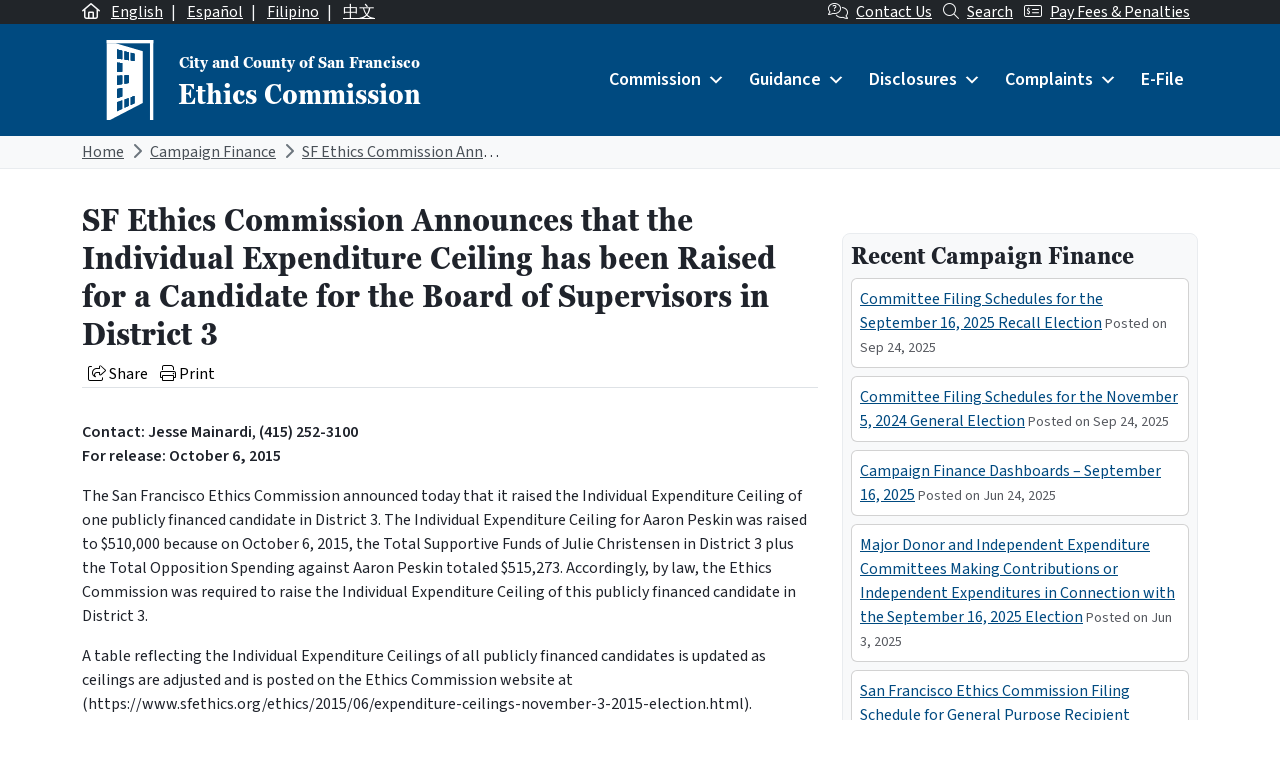

--- FILE ---
content_type: text/html; charset=UTF-8
request_url: https://sfethics.org/ethics/2015/10/sf-ethics-commission-announces-that-the-individual-expenditure-ceiling-has-been-raised-for-a-candidate-for-the-board-of-supervisors-in-district-3-11.html
body_size: 31092
content:
<!DOCTYPE html>
<html lang="en-US">

<head>
	<meta charset="UTF-8">
	<meta name="viewport" content="width=device-width, initial-scale=1, shrink-to-fit=no">
	<link rel="profile" href="https://gmpg.org/xfn/11">
	<link rel="preconnect" href="https://fonts.googleapis.com">
	<link rel="preconnect" href="https://fonts.gstatic.com" crossorigin>
	<link href="https://fonts.googleapis.com/css2?family=Source+Sans+3:ital,wght@0,400;0,600;1,400;1,600&display=swap" rel="stylesheet">
	<link rel="stylesheet" href="https://use.typekit.net/xmn4unv.css">
	<!-- Google tag (gtag.js) -->
	<script async src="https://www.googletagmanager.com/gtag/js?id=UA-9554614-1"></script>
	<script>
		window.dataLayer = window.dataLayer || [];

		function gtag() {
			dataLayer.push(arguments);
		}
		gtag('js', new Date());

		gtag('config', 'UA-9554614-1');
	</script>
	<title>SF Ethics Commission Announces that the Individual Expenditure Ceiling has been Raised for a Candidate for the Board of Supervisors in District 3 &#8211; San Francisco Ethics Commission</title>
<meta name='robots' content='max-image-preview:large' />
	<style>img:is([sizes="auto" i], [sizes^="auto," i]) { contain-intrinsic-size: 3000px 1500px }</style>
	<link rel="alternate" hreflang="en" href="https://sfethics.org/ethics/2015/10/sf-ethics-commission-announces-that-the-individual-expenditure-ceiling-has-been-raised-for-a-candidate-for-the-board-of-supervisors-in-district-3-11.html" />
<link rel="alternate" hreflang="x-default" href="https://sfethics.org/ethics/2015/10/sf-ethics-commission-announces-that-the-individual-expenditure-ceiling-has-been-raised-for-a-candidate-for-the-board-of-supervisors-in-district-3-11.html" />
<link rel='dns-prefetch' href='//secure.gravatar.com' />
<link rel='dns-prefetch' href='//kit.fontawesome.com' />
<link rel='dns-prefetch' href='//stats.wp.com' />
<link rel='dns-prefetch' href='//v0.wordpress.com' />
<link rel="alternate" type="application/rss+xml" title="San Francisco Ethics Commission &raquo; Feed" href="https://sfethics.org/feed" />
<link rel="alternate" type="application/rss+xml" title="San Francisco Ethics Commission &raquo; Comments Feed" href="https://sfethics.org/comments/feed" />
<script>
window._wpemojiSettings = {"baseUrl":"https:\/\/s.w.org\/images\/core\/emoji\/16.0.1\/72x72\/","ext":".png","svgUrl":"https:\/\/s.w.org\/images\/core\/emoji\/16.0.1\/svg\/","svgExt":".svg","source":{"concatemoji":"https:\/\/sfethics.org\/wp-includes\/js\/wp-emoji-release.min.js?ver=6.8.3"}};
/*! This file is auto-generated */
!function(s,n){var o,i,e;function c(e){try{var t={supportTests:e,timestamp:(new Date).valueOf()};sessionStorage.setItem(o,JSON.stringify(t))}catch(e){}}function p(e,t,n){e.clearRect(0,0,e.canvas.width,e.canvas.height),e.fillText(t,0,0);var t=new Uint32Array(e.getImageData(0,0,e.canvas.width,e.canvas.height).data),a=(e.clearRect(0,0,e.canvas.width,e.canvas.height),e.fillText(n,0,0),new Uint32Array(e.getImageData(0,0,e.canvas.width,e.canvas.height).data));return t.every(function(e,t){return e===a[t]})}function u(e,t){e.clearRect(0,0,e.canvas.width,e.canvas.height),e.fillText(t,0,0);for(var n=e.getImageData(16,16,1,1),a=0;a<n.data.length;a++)if(0!==n.data[a])return!1;return!0}function f(e,t,n,a){switch(t){case"flag":return n(e,"\ud83c\udff3\ufe0f\u200d\u26a7\ufe0f","\ud83c\udff3\ufe0f\u200b\u26a7\ufe0f")?!1:!n(e,"\ud83c\udde8\ud83c\uddf6","\ud83c\udde8\u200b\ud83c\uddf6")&&!n(e,"\ud83c\udff4\udb40\udc67\udb40\udc62\udb40\udc65\udb40\udc6e\udb40\udc67\udb40\udc7f","\ud83c\udff4\u200b\udb40\udc67\u200b\udb40\udc62\u200b\udb40\udc65\u200b\udb40\udc6e\u200b\udb40\udc67\u200b\udb40\udc7f");case"emoji":return!a(e,"\ud83e\udedf")}return!1}function g(e,t,n,a){var r="undefined"!=typeof WorkerGlobalScope&&self instanceof WorkerGlobalScope?new OffscreenCanvas(300,150):s.createElement("canvas"),o=r.getContext("2d",{willReadFrequently:!0}),i=(o.textBaseline="top",o.font="600 32px Arial",{});return e.forEach(function(e){i[e]=t(o,e,n,a)}),i}function t(e){var t=s.createElement("script");t.src=e,t.defer=!0,s.head.appendChild(t)}"undefined"!=typeof Promise&&(o="wpEmojiSettingsSupports",i=["flag","emoji"],n.supports={everything:!0,everythingExceptFlag:!0},e=new Promise(function(e){s.addEventListener("DOMContentLoaded",e,{once:!0})}),new Promise(function(t){var n=function(){try{var e=JSON.parse(sessionStorage.getItem(o));if("object"==typeof e&&"number"==typeof e.timestamp&&(new Date).valueOf()<e.timestamp+604800&&"object"==typeof e.supportTests)return e.supportTests}catch(e){}return null}();if(!n){if("undefined"!=typeof Worker&&"undefined"!=typeof OffscreenCanvas&&"undefined"!=typeof URL&&URL.createObjectURL&&"undefined"!=typeof Blob)try{var e="postMessage("+g.toString()+"("+[JSON.stringify(i),f.toString(),p.toString(),u.toString()].join(",")+"));",a=new Blob([e],{type:"text/javascript"}),r=new Worker(URL.createObjectURL(a),{name:"wpTestEmojiSupports"});return void(r.onmessage=function(e){c(n=e.data),r.terminate(),t(n)})}catch(e){}c(n=g(i,f,p,u))}t(n)}).then(function(e){for(var t in e)n.supports[t]=e[t],n.supports.everything=n.supports.everything&&n.supports[t],"flag"!==t&&(n.supports.everythingExceptFlag=n.supports.everythingExceptFlag&&n.supports[t]);n.supports.everythingExceptFlag=n.supports.everythingExceptFlag&&!n.supports.flag,n.DOMReady=!1,n.readyCallback=function(){n.DOMReady=!0}}).then(function(){return e}).then(function(){var e;n.supports.everything||(n.readyCallback(),(e=n.source||{}).concatemoji?t(e.concatemoji):e.wpemoji&&e.twemoji&&(t(e.twemoji),t(e.wpemoji)))}))}((window,document),window._wpemojiSettings);
</script>
<style id='wp-emoji-styles-inline-css'>

	img.wp-smiley, img.emoji {
		display: inline !important;
		border: none !important;
		box-shadow: none !important;
		height: 1em !important;
		width: 1em !important;
		margin: 0 0.07em !important;
		vertical-align: -0.1em !important;
		background: none !important;
		padding: 0 !important;
	}
</style>
<link rel='stylesheet' id='wp-block-library-css' href='https://sfethics.org/wp-includes/css/dist/block-library/style.min.css?ver=6.8.3' media='all' />
<link rel='stylesheet' id='mediaelement-css' href='https://sfethics.org/wp-includes/js/mediaelement/mediaelementplayer-legacy.min.css?ver=4.2.17' media='all' />
<link rel='stylesheet' id='wp-mediaelement-css' href='https://sfethics.org/wp-includes/js/mediaelement/wp-mediaelement.min.css?ver=6.8.3' media='all' />
<style id='jetpack-sharing-buttons-style-inline-css'>
.jetpack-sharing-buttons__services-list{display:flex;flex-direction:row;flex-wrap:wrap;gap:0;list-style-type:none;margin:5px;padding:0}.jetpack-sharing-buttons__services-list.has-small-icon-size{font-size:12px}.jetpack-sharing-buttons__services-list.has-normal-icon-size{font-size:16px}.jetpack-sharing-buttons__services-list.has-large-icon-size{font-size:24px}.jetpack-sharing-buttons__services-list.has-huge-icon-size{font-size:36px}@media print{.jetpack-sharing-buttons__services-list{display:none!important}}.editor-styles-wrapper .wp-block-jetpack-sharing-buttons{gap:0;padding-inline-start:0}ul.jetpack-sharing-buttons__services-list.has-background{padding:1.25em 2.375em}
</style>
<link rel='stylesheet' id='font-awesome-svg-styles-css' href='https://sfethics.org/wp-content/uploads/font-awesome/v6.7.2/css/svg-with-js.css' media='all' />
<style id='font-awesome-svg-styles-inline-css'>
   .wp-block-font-awesome-icon svg::before,
   .wp-rich-text-font-awesome-icon svg::before {content: unset;}
</style>
<style id='global-styles-inline-css'>
:root{--wp--preset--aspect-ratio--square: 1;--wp--preset--aspect-ratio--4-3: 4/3;--wp--preset--aspect-ratio--3-4: 3/4;--wp--preset--aspect-ratio--3-2: 3/2;--wp--preset--aspect-ratio--2-3: 2/3;--wp--preset--aspect-ratio--16-9: 16/9;--wp--preset--aspect-ratio--9-16: 9/16;--wp--preset--color--black: #000000;--wp--preset--color--cyan-bluish-gray: #abb8c3;--wp--preset--color--white: #ffffff;--wp--preset--color--pale-pink: #f78da7;--wp--preset--color--vivid-red: #cf2e2e;--wp--preset--color--luminous-vivid-orange: #ff6900;--wp--preset--color--luminous-vivid-amber: #fcb900;--wp--preset--color--light-green-cyan: #7bdcb5;--wp--preset--color--vivid-green-cyan: #00d084;--wp--preset--color--pale-cyan-blue: #8ed1fc;--wp--preset--color--vivid-cyan-blue: #0693e3;--wp--preset--color--vivid-purple: #9b51e0;--wp--preset--color--primary: #004A80;--wp--preset--color--secondary: #005A56;--wp--preset--color--tertiary: #3D408B;--wp--preset--color--warning: #8B1E1A;--wp--preset--color--info: #D5D9E0;--wp--preset--color--dark: #343a40;--wp--preset--gradient--vivid-cyan-blue-to-vivid-purple: linear-gradient(135deg,rgba(6,147,227,1) 0%,rgb(155,81,224) 100%);--wp--preset--gradient--light-green-cyan-to-vivid-green-cyan: linear-gradient(135deg,rgb(122,220,180) 0%,rgb(0,208,130) 100%);--wp--preset--gradient--luminous-vivid-amber-to-luminous-vivid-orange: linear-gradient(135deg,rgba(252,185,0,1) 0%,rgba(255,105,0,1) 100%);--wp--preset--gradient--luminous-vivid-orange-to-vivid-red: linear-gradient(135deg,rgba(255,105,0,1) 0%,rgb(207,46,46) 100%);--wp--preset--gradient--very-light-gray-to-cyan-bluish-gray: linear-gradient(135deg,rgb(238,238,238) 0%,rgb(169,184,195) 100%);--wp--preset--gradient--cool-to-warm-spectrum: linear-gradient(135deg,rgb(74,234,220) 0%,rgb(151,120,209) 20%,rgb(207,42,186) 40%,rgb(238,44,130) 60%,rgb(251,105,98) 80%,rgb(254,248,76) 100%);--wp--preset--gradient--blush-light-purple: linear-gradient(135deg,rgb(255,206,236) 0%,rgb(152,150,240) 100%);--wp--preset--gradient--blush-bordeaux: linear-gradient(135deg,rgb(254,205,165) 0%,rgb(254,45,45) 50%,rgb(107,0,62) 100%);--wp--preset--gradient--luminous-dusk: linear-gradient(135deg,rgb(255,203,112) 0%,rgb(199,81,192) 50%,rgb(65,88,208) 100%);--wp--preset--gradient--pale-ocean: linear-gradient(135deg,rgb(255,245,203) 0%,rgb(182,227,212) 50%,rgb(51,167,181) 100%);--wp--preset--gradient--electric-grass: linear-gradient(135deg,rgb(202,248,128) 0%,rgb(113,206,126) 100%);--wp--preset--gradient--midnight: linear-gradient(135deg,rgb(2,3,129) 0%,rgb(40,116,252) 100%);--wp--preset--font-size--small: 13px;--wp--preset--font-size--medium: 20px;--wp--preset--font-size--large: 36px;--wp--preset--font-size--x-large: 42px;--wp--preset--font-size--default: 1rem;--wp--preset--spacing--20: 0.44rem;--wp--preset--spacing--30: 0.67rem;--wp--preset--spacing--40: 1rem;--wp--preset--spacing--50: 1.5rem;--wp--preset--spacing--60: 2.25rem;--wp--preset--spacing--70: 3.38rem;--wp--preset--spacing--80: 5.06rem;--wp--preset--shadow--natural: 6px 6px 9px rgba(0, 0, 0, 0.2);--wp--preset--shadow--deep: 12px 12px 50px rgba(0, 0, 0, 0.4);--wp--preset--shadow--sharp: 6px 6px 0px rgba(0, 0, 0, 0.2);--wp--preset--shadow--outlined: 6px 6px 0px -3px rgba(255, 255, 255, 1), 6px 6px rgba(0, 0, 0, 1);--wp--preset--shadow--crisp: 6px 6px 0px rgba(0, 0, 0, 1);}:root { --wp--style--global--content-size: 840px;--wp--style--global--wide-size: 1100px; }:where(body) { margin: 0; }.wp-site-blocks > .alignleft { float: left; margin-right: 2em; }.wp-site-blocks > .alignright { float: right; margin-left: 2em; }.wp-site-blocks > .aligncenter { justify-content: center; margin-left: auto; margin-right: auto; }:where(.is-layout-flex){gap: 0.5em;}:where(.is-layout-grid){gap: 0.5em;}.is-layout-flow > .alignleft{float: left;margin-inline-start: 0;margin-inline-end: 2em;}.is-layout-flow > .alignright{float: right;margin-inline-start: 2em;margin-inline-end: 0;}.is-layout-flow > .aligncenter{margin-left: auto !important;margin-right: auto !important;}.is-layout-constrained > .alignleft{float: left;margin-inline-start: 0;margin-inline-end: 2em;}.is-layout-constrained > .alignright{float: right;margin-inline-start: 2em;margin-inline-end: 0;}.is-layout-constrained > .aligncenter{margin-left: auto !important;margin-right: auto !important;}.is-layout-constrained > :where(:not(.alignleft):not(.alignright):not(.alignfull)){max-width: var(--wp--style--global--content-size);margin-left: auto !important;margin-right: auto !important;}.is-layout-constrained > .alignwide{max-width: var(--wp--style--global--wide-size);}body .is-layout-flex{display: flex;}.is-layout-flex{flex-wrap: wrap;align-items: center;}.is-layout-flex > :is(*, div){margin: 0;}body .is-layout-grid{display: grid;}.is-layout-grid > :is(*, div){margin: 0;}body{padding-top: 0px;padding-right: 0px;padding-bottom: 0px;padding-left: 0px;}a:where(:not(.wp-element-button)){text-decoration: underline;}:root :where(.wp-element-button, .wp-block-button__link){background-color: #32373c;border-width: 0;color: #fff;font-family: inherit;font-size: inherit;line-height: inherit;padding: calc(0.667em + 2px) calc(1.333em + 2px);text-decoration: none;}.has-black-color{color: var(--wp--preset--color--black) !important;}.has-cyan-bluish-gray-color{color: var(--wp--preset--color--cyan-bluish-gray) !important;}.has-white-color{color: var(--wp--preset--color--white) !important;}.has-pale-pink-color{color: var(--wp--preset--color--pale-pink) !important;}.has-vivid-red-color{color: var(--wp--preset--color--vivid-red) !important;}.has-luminous-vivid-orange-color{color: var(--wp--preset--color--luminous-vivid-orange) !important;}.has-luminous-vivid-amber-color{color: var(--wp--preset--color--luminous-vivid-amber) !important;}.has-light-green-cyan-color{color: var(--wp--preset--color--light-green-cyan) !important;}.has-vivid-green-cyan-color{color: var(--wp--preset--color--vivid-green-cyan) !important;}.has-pale-cyan-blue-color{color: var(--wp--preset--color--pale-cyan-blue) !important;}.has-vivid-cyan-blue-color{color: var(--wp--preset--color--vivid-cyan-blue) !important;}.has-vivid-purple-color{color: var(--wp--preset--color--vivid-purple) !important;}.has-primary-color{color: var(--wp--preset--color--primary) !important;}.has-secondary-color{color: var(--wp--preset--color--secondary) !important;}.has-tertiary-color{color: var(--wp--preset--color--tertiary) !important;}.has-warning-color{color: var(--wp--preset--color--warning) !important;}.has-info-color{color: var(--wp--preset--color--info) !important;}.has-dark-color{color: var(--wp--preset--color--dark) !important;}.has-black-background-color{background-color: var(--wp--preset--color--black) !important;}.has-cyan-bluish-gray-background-color{background-color: var(--wp--preset--color--cyan-bluish-gray) !important;}.has-white-background-color{background-color: var(--wp--preset--color--white) !important;}.has-pale-pink-background-color{background-color: var(--wp--preset--color--pale-pink) !important;}.has-vivid-red-background-color{background-color: var(--wp--preset--color--vivid-red) !important;}.has-luminous-vivid-orange-background-color{background-color: var(--wp--preset--color--luminous-vivid-orange) !important;}.has-luminous-vivid-amber-background-color{background-color: var(--wp--preset--color--luminous-vivid-amber) !important;}.has-light-green-cyan-background-color{background-color: var(--wp--preset--color--light-green-cyan) !important;}.has-vivid-green-cyan-background-color{background-color: var(--wp--preset--color--vivid-green-cyan) !important;}.has-pale-cyan-blue-background-color{background-color: var(--wp--preset--color--pale-cyan-blue) !important;}.has-vivid-cyan-blue-background-color{background-color: var(--wp--preset--color--vivid-cyan-blue) !important;}.has-vivid-purple-background-color{background-color: var(--wp--preset--color--vivid-purple) !important;}.has-primary-background-color{background-color: var(--wp--preset--color--primary) !important;}.has-secondary-background-color{background-color: var(--wp--preset--color--secondary) !important;}.has-tertiary-background-color{background-color: var(--wp--preset--color--tertiary) !important;}.has-warning-background-color{background-color: var(--wp--preset--color--warning) !important;}.has-info-background-color{background-color: var(--wp--preset--color--info) !important;}.has-dark-background-color{background-color: var(--wp--preset--color--dark) !important;}.has-black-border-color{border-color: var(--wp--preset--color--black) !important;}.has-cyan-bluish-gray-border-color{border-color: var(--wp--preset--color--cyan-bluish-gray) !important;}.has-white-border-color{border-color: var(--wp--preset--color--white) !important;}.has-pale-pink-border-color{border-color: var(--wp--preset--color--pale-pink) !important;}.has-vivid-red-border-color{border-color: var(--wp--preset--color--vivid-red) !important;}.has-luminous-vivid-orange-border-color{border-color: var(--wp--preset--color--luminous-vivid-orange) !important;}.has-luminous-vivid-amber-border-color{border-color: var(--wp--preset--color--luminous-vivid-amber) !important;}.has-light-green-cyan-border-color{border-color: var(--wp--preset--color--light-green-cyan) !important;}.has-vivid-green-cyan-border-color{border-color: var(--wp--preset--color--vivid-green-cyan) !important;}.has-pale-cyan-blue-border-color{border-color: var(--wp--preset--color--pale-cyan-blue) !important;}.has-vivid-cyan-blue-border-color{border-color: var(--wp--preset--color--vivid-cyan-blue) !important;}.has-vivid-purple-border-color{border-color: var(--wp--preset--color--vivid-purple) !important;}.has-primary-border-color{border-color: var(--wp--preset--color--primary) !important;}.has-secondary-border-color{border-color: var(--wp--preset--color--secondary) !important;}.has-tertiary-border-color{border-color: var(--wp--preset--color--tertiary) !important;}.has-warning-border-color{border-color: var(--wp--preset--color--warning) !important;}.has-info-border-color{border-color: var(--wp--preset--color--info) !important;}.has-dark-border-color{border-color: var(--wp--preset--color--dark) !important;}.has-vivid-cyan-blue-to-vivid-purple-gradient-background{background: var(--wp--preset--gradient--vivid-cyan-blue-to-vivid-purple) !important;}.has-light-green-cyan-to-vivid-green-cyan-gradient-background{background: var(--wp--preset--gradient--light-green-cyan-to-vivid-green-cyan) !important;}.has-luminous-vivid-amber-to-luminous-vivid-orange-gradient-background{background: var(--wp--preset--gradient--luminous-vivid-amber-to-luminous-vivid-orange) !important;}.has-luminous-vivid-orange-to-vivid-red-gradient-background{background: var(--wp--preset--gradient--luminous-vivid-orange-to-vivid-red) !important;}.has-very-light-gray-to-cyan-bluish-gray-gradient-background{background: var(--wp--preset--gradient--very-light-gray-to-cyan-bluish-gray) !important;}.has-cool-to-warm-spectrum-gradient-background{background: var(--wp--preset--gradient--cool-to-warm-spectrum) !important;}.has-blush-light-purple-gradient-background{background: var(--wp--preset--gradient--blush-light-purple) !important;}.has-blush-bordeaux-gradient-background{background: var(--wp--preset--gradient--blush-bordeaux) !important;}.has-luminous-dusk-gradient-background{background: var(--wp--preset--gradient--luminous-dusk) !important;}.has-pale-ocean-gradient-background{background: var(--wp--preset--gradient--pale-ocean) !important;}.has-electric-grass-gradient-background{background: var(--wp--preset--gradient--electric-grass) !important;}.has-midnight-gradient-background{background: var(--wp--preset--gradient--midnight) !important;}.has-small-font-size{font-size: var(--wp--preset--font-size--small) !important;}.has-medium-font-size{font-size: var(--wp--preset--font-size--medium) !important;}.has-large-font-size{font-size: var(--wp--preset--font-size--large) !important;}.has-x-large-font-size{font-size: var(--wp--preset--font-size--x-large) !important;}.has-default-font-size{font-size: var(--wp--preset--font-size--default) !important;}
:where(.wp-block-post-template.is-layout-flex){gap: 1.25em;}:where(.wp-block-post-template.is-layout-grid){gap: 1.25em;}
:where(.wp-block-columns.is-layout-flex){gap: 2em;}:where(.wp-block-columns.is-layout-grid){gap: 2em;}
:root :where(.wp-block-pullquote){font-size: 1.5em;line-height: 1.6;}
</style>
<link rel='stylesheet' id='wpml-blocks-css' href='https://sfethics.org/wp-content/plugins/sitepress-multilingual-cms/dist/css/blocks/styles.css?ver=4.6.9' media='all' />
<link rel='stylesheet' id='wpml-legacy-post-translations-0-css' href='https://sfethics.org/wp-content/plugins/sitepress-multilingual-cms/templates/language-switchers/legacy-post-translations/style.min.css?ver=1' media='all' />
<link rel='stylesheet' id='dashicons-css' href='https://sfethics.org/wp-includes/css/dashicons.min.css?ver=6.8.3' media='all' />
<link rel='stylesheet' id='main-styles-css' href='https://sfethics.org/wp-content/themes/theme-sfethics2022/css/child-theme.min.css?ver=1762111706' media='all' />
<script id="wpml-cookie-js-extra">
var wpml_cookies = {"wp-wpml_current_language":{"value":"en","expires":1,"path":"\/"}};
var wpml_cookies = {"wp-wpml_current_language":{"value":"en","expires":1,"path":"\/"}};
</script>
<script src="https://sfethics.org/wp-content/plugins/sitepress-multilingual-cms/res/js/cookies/language-cookie.js?ver=4.6.9" id="wpml-cookie-js" defer data-wp-strategy="defer"></script>
<script src="https://sfethics.org/wp-includes/js/jquery/jquery.min.js?ver=3.7.1" id="jquery-core-js"></script>
<script src="https://sfethics.org/wp-includes/js/jquery/jquery-migrate.min.js?ver=3.4.1" id="jquery-migrate-js"></script>
<script id="equal-height-columns-js-extra">
var equalHeightColumnElements = {"element-groups":{"1":{"selector":".equalheight","breakpoint":768}}};
</script>
<script src="https://sfethics.org/wp-content/plugins/equal-height-columns/public/js/equal-height-columns-public.js?ver=1.2.0" id="equal-height-columns-js"></script>
<script defer crossorigin="anonymous" src="https://kit.fontawesome.com/8c40043890.js" id="font-awesome-official-js"></script>
<script id="wpml-browser-redirect-js-extra">
var wpml_browser_redirect_params = {"pageLanguage":"en","languageUrls":{"en_us":"https:\/\/sfethics.org\/ethics\/2015\/10\/sf-ethics-commission-announces-that-the-individual-expenditure-ceiling-has-been-raised-for-a-candidate-for-the-board-of-supervisors-in-district-3-11.html","en":"https:\/\/sfethics.org\/ethics\/2015\/10\/sf-ethics-commission-announces-that-the-individual-expenditure-ceiling-has-been-raised-for-a-candidate-for-the-board-of-supervisors-in-district-3-11.html","us":"https:\/\/sfethics.org\/ethics\/2015\/10\/sf-ethics-commission-announces-that-the-individual-expenditure-ceiling-has-been-raised-for-a-candidate-for-the-board-of-supervisors-in-district-3-11.html"},"cookie":{"name":"_icl_visitor_lang_js","domain":"sfethics.org","path":"\/","expiration":24}};
</script>
<script src="https://sfethics.org/wp-content/plugins/sitepress-multilingual-cms/dist/js/browser-redirect/app.js?ver=4.6.9" id="wpml-browser-redirect-js"></script>
<link rel="https://api.w.org/" href="https://sfethics.org/wp-json/" /><link rel="alternate" title="JSON" type="application/json" href="https://sfethics.org/wp-json/wp/v2/posts/10593" /><link rel="EditURI" type="application/rsd+xml" title="RSD" href="https://sfethics.org/xmlrpc.php?rsd" />
<meta name="generator" content="WordPress 6.8.3" />
<link rel="canonical" href="https://sfethics.org/ethics/2015/10/sf-ethics-commission-announces-that-the-individual-expenditure-ceiling-has-been-raised-for-a-candidate-for-the-board-of-supervisors-in-district-3-11.html" />
<link rel='shortlink' href='https://wp.me/p8e6nN-2KR' />
<link rel="alternate" title="oEmbed (JSON)" type="application/json+oembed" href="https://sfethics.org/wp-json/oembed/1.0/embed?url=https%3A%2F%2Fsfethics.org%2Fethics%2F2015%2F10%2Fsf-ethics-commission-announces-that-the-individual-expenditure-ceiling-has-been-raised-for-a-candidate-for-the-board-of-supervisors-in-district-3-11.html" />
<link rel="alternate" title="oEmbed (XML)" type="text/xml+oembed" href="https://sfethics.org/wp-json/oembed/1.0/embed?url=https%3A%2F%2Fsfethics.org%2Fethics%2F2015%2F10%2Fsf-ethics-commission-announces-that-the-individual-expenditure-ceiling-has-been-raised-for-a-candidate-for-the-board-of-supervisors-in-district-3-11.html&#038;format=xml" />
<meta name="generator" content="WPML ver:4.6.9 stt:61,1,66,2;" />
<meta name="generator" content="webp-uploads 2.5.1">
	<style>img#wpstats{display:none}</style>
		<meta name="mobile-web-app-capable" content="yes">
<meta name="apple-mobile-web-app-capable" content="yes">
<meta name="apple-mobile-web-app-title" content="San Francisco Ethics Commission - ">

<!-- Jetpack Open Graph Tags -->
<meta property="og:type" content="article" />
<meta property="og:title" content="SF Ethics Commission Announces that the Individual Expenditure Ceiling has been Raised for a Candidate for the Board of Supervisors in District 3" />
<meta property="og:url" content="https://sfethics.org/ethics/2015/10/sf-ethics-commission-announces-that-the-individual-expenditure-ceiling-has-been-raised-for-a-candidate-for-the-board-of-supervisors-in-district-3-11.html" />
<meta property="og:description" content="Contact: Jesse Mainardi, (415) 252-3100 For release: October 6, 2015 The San Francisco Ethics Commission announced today that it raised the Individual Expenditure Ceiling of one publicly financed c…" />
<meta property="article:published_time" content="2015-10-06T22:29:31+00:00" />
<meta property="article:modified_time" content="2015-10-06T22:29:31+00:00" />
<meta property="og:site_name" content="San Francisco Ethics Commission" />
<meta property="og:image" content="https://sfethics.org/wp-content/uploads/2023/08/cropped-SocialMediaCircleReversed-1.png" />
<meta property="og:image:width" content="512" />
<meta property="og:image:height" content="512" />
<meta property="og:image:alt" content="" />
<meta property="og:locale" content="en_US" />
<meta name="twitter:text:title" content="SF Ethics Commission Announces that the Individual Expenditure Ceiling has been Raised for a Candidate for the Board of Supervisors in District 3" />
<meta name="twitter:image" content="https://sfethics.org/wp-content/uploads/2023/08/cropped-SocialMediaCircleReversed-1-270x270.png" />
<meta name="twitter:card" content="summary" />

<!-- End Jetpack Open Graph Tags -->
<link rel="icon" href="https://sfethics.org/wp-content/uploads/2023/08/cropped-SocialMediaCircleReversed-1-32x32.png" sizes="32x32" />
<link rel="icon" href="https://sfethics.org/wp-content/uploads/2023/08/cropped-SocialMediaCircleReversed-1-192x192.png" sizes="192x192" />
<link rel="apple-touch-icon" href="https://sfethics.org/wp-content/uploads/2023/08/cropped-SocialMediaCircleReversed-1-180x180.png" />
<meta name="msapplication-TileImage" content="https://sfethics.org/wp-content/uploads/2023/08/cropped-SocialMediaCircleReversed-1-270x270.png" />
<style type="text/css">@charset "UTF-8";/** THIS FILE IS AUTOMATICALLY GENERATED - DO NOT MAKE MANUAL EDITS! **//** Custom CSS should be added to Mega Menu > Menu Themes > Custom Styling **/.mega-menu-last-modified-1742589693 {content: "Friday 21st March 2025 20:41:33 UTC";}#mega-menu-wrap-primary, #mega-menu-wrap-primary #mega-menu-primary, #mega-menu-wrap-primary #mega-menu-primary ul.mega-sub-menu, #mega-menu-wrap-primary #mega-menu-primary li.mega-menu-item, #mega-menu-wrap-primary #mega-menu-primary li.mega-menu-row, #mega-menu-wrap-primary #mega-menu-primary li.mega-menu-column, #mega-menu-wrap-primary #mega-menu-primary a.mega-menu-link, #mega-menu-wrap-primary #mega-menu-primary span.mega-menu-badge {transition: none;border-radius: 0;box-shadow: none;background: none;border: 0;bottom: auto;box-sizing: border-box;clip: auto;color: #666;display: block;float: none;font-family: inherit;font-size: 14px;height: auto;left: auto;line-height: 1.7;list-style-type: none;margin: 0;min-height: auto;max-height: none;min-width: auto;max-width: none;opacity: 1;outline: none;overflow: visible;padding: 0;position: relative;pointer-events: auto;right: auto;text-align: left;text-decoration: none;text-indent: 0;text-transform: none;transform: none;top: auto;vertical-align: baseline;visibility: inherit;width: auto;word-wrap: break-word;white-space: normal;}#mega-menu-wrap-primary:before, #mega-menu-wrap-primary:after, #mega-menu-wrap-primary #mega-menu-primary:before, #mega-menu-wrap-primary #mega-menu-primary:after, #mega-menu-wrap-primary #mega-menu-primary ul.mega-sub-menu:before, #mega-menu-wrap-primary #mega-menu-primary ul.mega-sub-menu:after, #mega-menu-wrap-primary #mega-menu-primary li.mega-menu-item:before, #mega-menu-wrap-primary #mega-menu-primary li.mega-menu-item:after, #mega-menu-wrap-primary #mega-menu-primary li.mega-menu-row:before, #mega-menu-wrap-primary #mega-menu-primary li.mega-menu-row:after, #mega-menu-wrap-primary #mega-menu-primary li.mega-menu-column:before, #mega-menu-wrap-primary #mega-menu-primary li.mega-menu-column:after, #mega-menu-wrap-primary #mega-menu-primary a.mega-menu-link:before, #mega-menu-wrap-primary #mega-menu-primary a.mega-menu-link:after, #mega-menu-wrap-primary #mega-menu-primary span.mega-menu-badge:before, #mega-menu-wrap-primary #mega-menu-primary span.mega-menu-badge:after {display: none;}#mega-menu-wrap-primary {border-radius: 0;}@media only screen and (min-width: 992px) {#mega-menu-wrap-primary {background: #004a80;}}#mega-menu-wrap-primary.mega-keyboard-navigation .mega-menu-toggle:focus, #mega-menu-wrap-primary.mega-keyboard-navigation .mega-toggle-block:focus, #mega-menu-wrap-primary.mega-keyboard-navigation .mega-toggle-block a:focus, #mega-menu-wrap-primary.mega-keyboard-navigation .mega-toggle-block .mega-search input[type=text]:focus, #mega-menu-wrap-primary.mega-keyboard-navigation .mega-toggle-block button.mega-toggle-animated:focus, #mega-menu-wrap-primary.mega-keyboard-navigation #mega-menu-primary a:focus, #mega-menu-wrap-primary.mega-keyboard-navigation #mega-menu-primary span:focus, #mega-menu-wrap-primary.mega-keyboard-navigation #mega-menu-primary input:focus, #mega-menu-wrap-primary.mega-keyboard-navigation #mega-menu-primary li.mega-menu-item a.mega-menu-link:focus, #mega-menu-wrap-primary.mega-keyboard-navigation #mega-menu-primary form.mega-search-open:has(input[type=text]:focus) {outline-style: solid;outline-width: 3px;outline-color: #109cde;outline-offset: -3px;}#mega-menu-wrap-primary.mega-keyboard-navigation .mega-toggle-block button.mega-toggle-animated:focus {outline-offset: 2px;}#mega-menu-wrap-primary.mega-keyboard-navigation > li.mega-menu-item > a.mega-menu-link:focus {background: #002343;color: #ffffff;font-weight: inherit;text-decoration: none;border-color: #fff;}@media only screen and (max-width: 991px) {#mega-menu-wrap-primary.mega-keyboard-navigation > li.mega-menu-item > a.mega-menu-link:focus {color: #ffffff;background: #004687;}}#mega-menu-wrap-primary #mega-menu-primary {text-align: left;padding: 0px 0px 0px 0px;}#mega-menu-wrap-primary #mega-menu-primary a.mega-menu-link {cursor: pointer;display: inline;}#mega-menu-wrap-primary #mega-menu-primary a.mega-menu-link .mega-description-group {vertical-align: middle;display: inline-block;transition: none;}#mega-menu-wrap-primary #mega-menu-primary a.mega-menu-link .mega-description-group .mega-menu-title, #mega-menu-wrap-primary #mega-menu-primary a.mega-menu-link .mega-description-group .mega-menu-description {transition: none;line-height: 1.5;display: block;}#mega-menu-wrap-primary #mega-menu-primary a.mega-menu-link .mega-description-group .mega-menu-description {font-style: italic;font-size: 0.8em;text-transform: none;font-weight: normal;}#mega-menu-wrap-primary #mega-menu-primary li.mega-menu-megamenu li.mega-menu-item.mega-icon-left.mega-has-description.mega-has-icon > a.mega-menu-link {display: flex;align-items: center;}#mega-menu-wrap-primary #mega-menu-primary li.mega-menu-megamenu li.mega-menu-item.mega-icon-left.mega-has-description.mega-has-icon > a.mega-menu-link:before {flex: 0 0 auto;align-self: flex-start;}#mega-menu-wrap-primary #mega-menu-primary li.mega-menu-tabbed.mega-menu-megamenu > ul.mega-sub-menu > li.mega-menu-item.mega-icon-left.mega-has-description.mega-has-icon > a.mega-menu-link {display: block;}#mega-menu-wrap-primary #mega-menu-primary li.mega-menu-item.mega-icon-top > a.mega-menu-link {display: table-cell;vertical-align: middle;line-height: initial;}#mega-menu-wrap-primary #mega-menu-primary li.mega-menu-item.mega-icon-top > a.mega-menu-link:before {display: block;margin: 0 0 6px 0;text-align: center;}#mega-menu-wrap-primary #mega-menu-primary li.mega-menu-item.mega-icon-top > a.mega-menu-link > span.mega-title-below {display: inline-block;transition: none;}@media only screen and (max-width: 991px) {#mega-menu-wrap-primary #mega-menu-primary > li.mega-menu-item.mega-icon-top > a.mega-menu-link {display: block;line-height: 40px;}#mega-menu-wrap-primary #mega-menu-primary > li.mega-menu-item.mega-icon-top > a.mega-menu-link:before {display: inline-block;margin: 0 6px 0 0;text-align: left;}}#mega-menu-wrap-primary #mega-menu-primary li.mega-menu-item.mega-icon-right > a.mega-menu-link:before {float: right;margin: 0 0 0 6px;}#mega-menu-wrap-primary #mega-menu-primary > li.mega-animating > ul.mega-sub-menu {pointer-events: none;}#mega-menu-wrap-primary #mega-menu-primary li.mega-disable-link > a.mega-menu-link, #mega-menu-wrap-primary #mega-menu-primary li.mega-menu-megamenu li.mega-disable-link > a.mega-menu-link {cursor: inherit;}#mega-menu-wrap-primary #mega-menu-primary li.mega-menu-item-has-children.mega-disable-link > a.mega-menu-link, #mega-menu-wrap-primary #mega-menu-primary li.mega-menu-megamenu > li.mega-menu-item-has-children.mega-disable-link > a.mega-menu-link {cursor: pointer;}#mega-menu-wrap-primary #mega-menu-primary p {margin-bottom: 10px;}#mega-menu-wrap-primary #mega-menu-primary input, #mega-menu-wrap-primary #mega-menu-primary img {max-width: 100%;}#mega-menu-wrap-primary #mega-menu-primary li.mega-menu-item > ul.mega-sub-menu {display: block;visibility: hidden;opacity: 1;pointer-events: auto;}@media only screen and (max-width: 991px) {#mega-menu-wrap-primary #mega-menu-primary li.mega-menu-item > ul.mega-sub-menu {display: none;visibility: visible;opacity: 1;}#mega-menu-wrap-primary #mega-menu-primary li.mega-menu-item.mega-toggle-on > ul.mega-sub-menu, #mega-menu-wrap-primary #mega-menu-primary li.mega-menu-megamenu.mega-menu-item.mega-toggle-on ul.mega-sub-menu {display: block;}#mega-menu-wrap-primary #mega-menu-primary li.mega-menu-megamenu.mega-menu-item.mega-toggle-on li.mega-hide-sub-menu-on-mobile > ul.mega-sub-menu, #mega-menu-wrap-primary #mega-menu-primary li.mega-hide-sub-menu-on-mobile > ul.mega-sub-menu {display: none;}}@media only screen and (min-width: 992px) {#mega-menu-wrap-primary #mega-menu-primary[data-effect="fade"] li.mega-menu-item > ul.mega-sub-menu {opacity: 0;transition: opacity 200ms ease-in, visibility 200ms ease-in;}#mega-menu-wrap-primary #mega-menu-primary[data-effect="fade"].mega-no-js li.mega-menu-item:hover > ul.mega-sub-menu, #mega-menu-wrap-primary #mega-menu-primary[data-effect="fade"].mega-no-js li.mega-menu-item:focus > ul.mega-sub-menu, #mega-menu-wrap-primary #mega-menu-primary[data-effect="fade"] li.mega-menu-item.mega-toggle-on > ul.mega-sub-menu, #mega-menu-wrap-primary #mega-menu-primary[data-effect="fade"] li.mega-menu-item.mega-menu-megamenu.mega-toggle-on ul.mega-sub-menu {opacity: 1;}#mega-menu-wrap-primary #mega-menu-primary[data-effect="fade_up"] li.mega-menu-item.mega-menu-megamenu > ul.mega-sub-menu, #mega-menu-wrap-primary #mega-menu-primary[data-effect="fade_up"] li.mega-menu-item.mega-menu-flyout ul.mega-sub-menu {opacity: 0;transform: translate(0, 10px);transition: opacity 200ms ease-in, transform 200ms ease-in, visibility 200ms ease-in;}#mega-menu-wrap-primary #mega-menu-primary[data-effect="fade_up"].mega-no-js li.mega-menu-item:hover > ul.mega-sub-menu, #mega-menu-wrap-primary #mega-menu-primary[data-effect="fade_up"].mega-no-js li.mega-menu-item:focus > ul.mega-sub-menu, #mega-menu-wrap-primary #mega-menu-primary[data-effect="fade_up"] li.mega-menu-item.mega-toggle-on > ul.mega-sub-menu, #mega-menu-wrap-primary #mega-menu-primary[data-effect="fade_up"] li.mega-menu-item.mega-menu-megamenu.mega-toggle-on ul.mega-sub-menu {opacity: 1;transform: translate(0, 0);}#mega-menu-wrap-primary #mega-menu-primary[data-effect="slide_up"] li.mega-menu-item.mega-menu-megamenu > ul.mega-sub-menu, #mega-menu-wrap-primary #mega-menu-primary[data-effect="slide_up"] li.mega-menu-item.mega-menu-flyout ul.mega-sub-menu {transform: translate(0, 10px);transition: transform 200ms ease-in, visibility 200ms ease-in;}#mega-menu-wrap-primary #mega-menu-primary[data-effect="slide_up"].mega-no-js li.mega-menu-item:hover > ul.mega-sub-menu, #mega-menu-wrap-primary #mega-menu-primary[data-effect="slide_up"].mega-no-js li.mega-menu-item:focus > ul.mega-sub-menu, #mega-menu-wrap-primary #mega-menu-primary[data-effect="slide_up"] li.mega-menu-item.mega-toggle-on > ul.mega-sub-menu, #mega-menu-wrap-primary #mega-menu-primary[data-effect="slide_up"] li.mega-menu-item.mega-menu-megamenu.mega-toggle-on ul.mega-sub-menu {transform: translate(0, 0);}}#mega-menu-wrap-primary #mega-menu-primary li.mega-menu-item.mega-menu-megamenu ul.mega-sub-menu li.mega-collapse-children > ul.mega-sub-menu {display: none;}#mega-menu-wrap-primary #mega-menu-primary li.mega-menu-item.mega-menu-megamenu ul.mega-sub-menu li.mega-collapse-children.mega-toggle-on > ul.mega-sub-menu {display: block;}#mega-menu-wrap-primary #mega-menu-primary.mega-no-js li.mega-menu-item:hover > ul.mega-sub-menu, #mega-menu-wrap-primary #mega-menu-primary.mega-no-js li.mega-menu-item:focus > ul.mega-sub-menu, #mega-menu-wrap-primary #mega-menu-primary li.mega-menu-item.mega-toggle-on > ul.mega-sub-menu {visibility: visible;}#mega-menu-wrap-primary #mega-menu-primary li.mega-menu-item.mega-menu-megamenu ul.mega-sub-menu ul.mega-sub-menu {visibility: inherit;opacity: 1;display: block;}#mega-menu-wrap-primary #mega-menu-primary li.mega-menu-item.mega-menu-megamenu ul.mega-sub-menu li.mega-1-columns > ul.mega-sub-menu > li.mega-menu-item {float: left;width: 100%;}#mega-menu-wrap-primary #mega-menu-primary li.mega-menu-item.mega-menu-megamenu ul.mega-sub-menu li.mega-2-columns > ul.mega-sub-menu > li.mega-menu-item {float: left;width: 50%;}#mega-menu-wrap-primary #mega-menu-primary li.mega-menu-item.mega-menu-megamenu ul.mega-sub-menu li.mega-3-columns > ul.mega-sub-menu > li.mega-menu-item {float: left;width: 33.3333333333%;}#mega-menu-wrap-primary #mega-menu-primary li.mega-menu-item.mega-menu-megamenu ul.mega-sub-menu li.mega-4-columns > ul.mega-sub-menu > li.mega-menu-item {float: left;width: 25%;}#mega-menu-wrap-primary #mega-menu-primary li.mega-menu-item.mega-menu-megamenu ul.mega-sub-menu li.mega-5-columns > ul.mega-sub-menu > li.mega-menu-item {float: left;width: 20%;}#mega-menu-wrap-primary #mega-menu-primary li.mega-menu-item.mega-menu-megamenu ul.mega-sub-menu li.mega-6-columns > ul.mega-sub-menu > li.mega-menu-item {float: left;width: 16.6666666667%;}#mega-menu-wrap-primary #mega-menu-primary li.mega-menu-item a[class^="dashicons"]:before {font-family: dashicons;}#mega-menu-wrap-primary #mega-menu-primary li.mega-menu-item a.mega-menu-link:before {display: inline-block;font: inherit;font-family: dashicons;position: static;margin: 0 6px 0 0px;vertical-align: top;-webkit-font-smoothing: antialiased;-moz-osx-font-smoothing: grayscale;color: inherit;background: transparent;height: auto;width: auto;top: auto;}#mega-menu-wrap-primary #mega-menu-primary li.mega-menu-item.mega-hide-text a.mega-menu-link:before {margin: 0;}#mega-menu-wrap-primary #mega-menu-primary li.mega-menu-item.mega-hide-text li.mega-menu-item a.mega-menu-link:before {margin: 0 6px 0 0;}#mega-menu-wrap-primary #mega-menu-primary li.mega-align-bottom-left.mega-toggle-on > a.mega-menu-link {border-radius: 0.25rem 0.25rem 0px 0px;}#mega-menu-wrap-primary #mega-menu-primary li.mega-align-bottom-right > ul.mega-sub-menu {right: 0;}#mega-menu-wrap-primary #mega-menu-primary li.mega-align-bottom-right.mega-toggle-on > a.mega-menu-link {border-radius: 0.25rem 0.25rem 0px 0px;}@media only screen and (min-width: 992px) {#mega-menu-wrap-primary #mega-menu-primary > li.mega-menu-megamenu.mega-menu-item {position: static;}}#mega-menu-wrap-primary #mega-menu-primary > li.mega-menu-item {margin: 0 0.25rem 0 0;display: inline-block;height: auto;vertical-align: middle;}#mega-menu-wrap-primary #mega-menu-primary > li.mega-menu-item.mega-item-align-right {float: right;}@media only screen and (min-width: 992px) {#mega-menu-wrap-primary #mega-menu-primary > li.mega-menu-item.mega-item-align-right {margin: 0 0 0 0.25rem;}}@media only screen and (min-width: 992px) {#mega-menu-wrap-primary #mega-menu-primary > li.mega-menu-item.mega-item-align-float-left {float: left;}}@media only screen and (min-width: 992px) {#mega-menu-wrap-primary #mega-menu-primary > li.mega-menu-item > a.mega-menu-link:hover, #mega-menu-wrap-primary #mega-menu-primary > li.mega-menu-item > a.mega-menu-link:focus {background: #002343;color: #ffffff;font-weight: inherit;text-decoration: none;border-color: #fff;}}#mega-menu-wrap-primary #mega-menu-primary > li.mega-menu-item.mega-toggle-on > a.mega-menu-link {background: #002343;color: #ffffff;font-weight: inherit;text-decoration: none;border-color: #fff;}@media only screen and (max-width: 991px) {#mega-menu-wrap-primary #mega-menu-primary > li.mega-menu-item.mega-toggle-on > a.mega-menu-link {color: #ffffff;background: #004687;}}#mega-menu-wrap-primary #mega-menu-primary > li.mega-menu-item.mega-current-menu-item > a.mega-menu-link, #mega-menu-wrap-primary #mega-menu-primary > li.mega-menu-item.mega-current-menu-ancestor > a.mega-menu-link, #mega-menu-wrap-primary #mega-menu-primary > li.mega-menu-item.mega-current-page-ancestor > a.mega-menu-link {background: #002343;color: #ffffff;font-weight: inherit;text-decoration: none;border-color: #fff;}@media only screen and (max-width: 991px) {#mega-menu-wrap-primary #mega-menu-primary > li.mega-menu-item.mega-current-menu-item > a.mega-menu-link, #mega-menu-wrap-primary #mega-menu-primary > li.mega-menu-item.mega-current-menu-ancestor > a.mega-menu-link, #mega-menu-wrap-primary #mega-menu-primary > li.mega-menu-item.mega-current-page-ancestor > a.mega-menu-link {color: #ffffff;background: #004687;}}#mega-menu-wrap-primary #mega-menu-primary > li.mega-menu-item > a.mega-menu-link {line-height: 40px;height: 40px;padding: 0px 10px 0px 10px;vertical-align: baseline;width: auto;display: block;color: #ffffff;text-transform: none;text-decoration: none;text-align: left;background: rgba(0, 0, 0, 0);border-top: 0 solid white;border-left: 0 solid white;border-right: 0 solid white;border-bottom: 0 solid white;border-radius: 0.25rem 0.25rem 0.25rem 0.25rem;font-family: inherit;font-size: 18px;font-weight: inherit;outline: none;}@media only screen and (min-width: 992px) {#mega-menu-wrap-primary #mega-menu-primary > li.mega-menu-item.mega-multi-line > a.mega-menu-link {line-height: inherit;display: table-cell;vertical-align: middle;}}@media only screen and (max-width: 991px) {#mega-menu-wrap-primary #mega-menu-primary > li.mega-menu-item.mega-multi-line > a.mega-menu-link br {display: none;}}@media only screen and (max-width: 991px) {#mega-menu-wrap-primary #mega-menu-primary > li.mega-menu-item {display: list-item;margin: 0;clear: both;border: 0;}#mega-menu-wrap-primary #mega-menu-primary > li.mega-menu-item.mega-item-align-right {float: none;}#mega-menu-wrap-primary #mega-menu-primary > li.mega-menu-item > a.mega-menu-link {border-radius: 0;border: 0;margin: 0;line-height: 40px;height: 40px;padding: 0 10px;background: transparent;text-align: left;color: #ffffff;font-size: 18px;}}#mega-menu-wrap-primary #mega-menu-primary li.mega-menu-megamenu > ul.mega-sub-menu > li.mega-menu-row {width: 100%;float: left;}#mega-menu-wrap-primary #mega-menu-primary li.mega-menu-megamenu > ul.mega-sub-menu > li.mega-menu-row .mega-menu-column {float: left;min-height: 1px;}@media only screen and (min-width: 992px) {#mega-menu-wrap-primary #mega-menu-primary li.mega-menu-megamenu > ul.mega-sub-menu > li.mega-menu-row > ul.mega-sub-menu > li.mega-menu-columns-1-of-1 {width: 100%;}#mega-menu-wrap-primary #mega-menu-primary li.mega-menu-megamenu > ul.mega-sub-menu > li.mega-menu-row > ul.mega-sub-menu > li.mega-menu-columns-1-of-2 {width: 50%;}#mega-menu-wrap-primary #mega-menu-primary li.mega-menu-megamenu > ul.mega-sub-menu > li.mega-menu-row > ul.mega-sub-menu > li.mega-menu-columns-2-of-2 {width: 100%;}#mega-menu-wrap-primary #mega-menu-primary li.mega-menu-megamenu > ul.mega-sub-menu > li.mega-menu-row > ul.mega-sub-menu > li.mega-menu-columns-1-of-3 {width: 33.3333333333%;}#mega-menu-wrap-primary #mega-menu-primary li.mega-menu-megamenu > ul.mega-sub-menu > li.mega-menu-row > ul.mega-sub-menu > li.mega-menu-columns-2-of-3 {width: 66.6666666667%;}#mega-menu-wrap-primary #mega-menu-primary li.mega-menu-megamenu > ul.mega-sub-menu > li.mega-menu-row > ul.mega-sub-menu > li.mega-menu-columns-3-of-3 {width: 100%;}#mega-menu-wrap-primary #mega-menu-primary li.mega-menu-megamenu > ul.mega-sub-menu > li.mega-menu-row > ul.mega-sub-menu > li.mega-menu-columns-1-of-4 {width: 25%;}#mega-menu-wrap-primary #mega-menu-primary li.mega-menu-megamenu > ul.mega-sub-menu > li.mega-menu-row > ul.mega-sub-menu > li.mega-menu-columns-2-of-4 {width: 50%;}#mega-menu-wrap-primary #mega-menu-primary li.mega-menu-megamenu > ul.mega-sub-menu > li.mega-menu-row > ul.mega-sub-menu > li.mega-menu-columns-3-of-4 {width: 75%;}#mega-menu-wrap-primary #mega-menu-primary li.mega-menu-megamenu > ul.mega-sub-menu > li.mega-menu-row > ul.mega-sub-menu > li.mega-menu-columns-4-of-4 {width: 100%;}#mega-menu-wrap-primary #mega-menu-primary li.mega-menu-megamenu > ul.mega-sub-menu > li.mega-menu-row > ul.mega-sub-menu > li.mega-menu-columns-1-of-5 {width: 20%;}#mega-menu-wrap-primary #mega-menu-primary li.mega-menu-megamenu > ul.mega-sub-menu > li.mega-menu-row > ul.mega-sub-menu > li.mega-menu-columns-2-of-5 {width: 40%;}#mega-menu-wrap-primary #mega-menu-primary li.mega-menu-megamenu > ul.mega-sub-menu > li.mega-menu-row > ul.mega-sub-menu > li.mega-menu-columns-3-of-5 {width: 60%;}#mega-menu-wrap-primary #mega-menu-primary li.mega-menu-megamenu > ul.mega-sub-menu > li.mega-menu-row > ul.mega-sub-menu > li.mega-menu-columns-4-of-5 {width: 80%;}#mega-menu-wrap-primary #mega-menu-primary li.mega-menu-megamenu > ul.mega-sub-menu > li.mega-menu-row > ul.mega-sub-menu > li.mega-menu-columns-5-of-5 {width: 100%;}#mega-menu-wrap-primary #mega-menu-primary li.mega-menu-megamenu > ul.mega-sub-menu > li.mega-menu-row > ul.mega-sub-menu > li.mega-menu-columns-1-of-6 {width: 16.6666666667%;}#mega-menu-wrap-primary #mega-menu-primary li.mega-menu-megamenu > ul.mega-sub-menu > li.mega-menu-row > ul.mega-sub-menu > li.mega-menu-columns-2-of-6 {width: 33.3333333333%;}#mega-menu-wrap-primary #mega-menu-primary li.mega-menu-megamenu > ul.mega-sub-menu > li.mega-menu-row > ul.mega-sub-menu > li.mega-menu-columns-3-of-6 {width: 50%;}#mega-menu-wrap-primary #mega-menu-primary li.mega-menu-megamenu > ul.mega-sub-menu > li.mega-menu-row > ul.mega-sub-menu > li.mega-menu-columns-4-of-6 {width: 66.6666666667%;}#mega-menu-wrap-primary #mega-menu-primary li.mega-menu-megamenu > ul.mega-sub-menu > li.mega-menu-row > ul.mega-sub-menu > li.mega-menu-columns-5-of-6 {width: 83.3333333333%;}#mega-menu-wrap-primary #mega-menu-primary li.mega-menu-megamenu > ul.mega-sub-menu > li.mega-menu-row > ul.mega-sub-menu > li.mega-menu-columns-6-of-6 {width: 100%;}#mega-menu-wrap-primary #mega-menu-primary li.mega-menu-megamenu > ul.mega-sub-menu > li.mega-menu-row > ul.mega-sub-menu > li.mega-menu-columns-1-of-7 {width: 14.2857142857%;}#mega-menu-wrap-primary #mega-menu-primary li.mega-menu-megamenu > ul.mega-sub-menu > li.mega-menu-row > ul.mega-sub-menu > li.mega-menu-columns-2-of-7 {width: 28.5714285714%;}#mega-menu-wrap-primary #mega-menu-primary li.mega-menu-megamenu > ul.mega-sub-menu > li.mega-menu-row > ul.mega-sub-menu > li.mega-menu-columns-3-of-7 {width: 42.8571428571%;}#mega-menu-wrap-primary #mega-menu-primary li.mega-menu-megamenu > ul.mega-sub-menu > li.mega-menu-row > ul.mega-sub-menu > li.mega-menu-columns-4-of-7 {width: 57.1428571429%;}#mega-menu-wrap-primary #mega-menu-primary li.mega-menu-megamenu > ul.mega-sub-menu > li.mega-menu-row > ul.mega-sub-menu > li.mega-menu-columns-5-of-7 {width: 71.4285714286%;}#mega-menu-wrap-primary #mega-menu-primary li.mega-menu-megamenu > ul.mega-sub-menu > li.mega-menu-row > ul.mega-sub-menu > li.mega-menu-columns-6-of-7 {width: 85.7142857143%;}#mega-menu-wrap-primary #mega-menu-primary li.mega-menu-megamenu > ul.mega-sub-menu > li.mega-menu-row > ul.mega-sub-menu > li.mega-menu-columns-7-of-7 {width: 100%;}#mega-menu-wrap-primary #mega-menu-primary li.mega-menu-megamenu > ul.mega-sub-menu > li.mega-menu-row > ul.mega-sub-menu > li.mega-menu-columns-1-of-8 {width: 12.5%;}#mega-menu-wrap-primary #mega-menu-primary li.mega-menu-megamenu > ul.mega-sub-menu > li.mega-menu-row > ul.mega-sub-menu > li.mega-menu-columns-2-of-8 {width: 25%;}#mega-menu-wrap-primary #mega-menu-primary li.mega-menu-megamenu > ul.mega-sub-menu > li.mega-menu-row > ul.mega-sub-menu > li.mega-menu-columns-3-of-8 {width: 37.5%;}#mega-menu-wrap-primary #mega-menu-primary li.mega-menu-megamenu > ul.mega-sub-menu > li.mega-menu-row > ul.mega-sub-menu > li.mega-menu-columns-4-of-8 {width: 50%;}#mega-menu-wrap-primary #mega-menu-primary li.mega-menu-megamenu > ul.mega-sub-menu > li.mega-menu-row > ul.mega-sub-menu > li.mega-menu-columns-5-of-8 {width: 62.5%;}#mega-menu-wrap-primary #mega-menu-primary li.mega-menu-megamenu > ul.mega-sub-menu > li.mega-menu-row > ul.mega-sub-menu > li.mega-menu-columns-6-of-8 {width: 75%;}#mega-menu-wrap-primary #mega-menu-primary li.mega-menu-megamenu > ul.mega-sub-menu > li.mega-menu-row > ul.mega-sub-menu > li.mega-menu-columns-7-of-8 {width: 87.5%;}#mega-menu-wrap-primary #mega-menu-primary li.mega-menu-megamenu > ul.mega-sub-menu > li.mega-menu-row > ul.mega-sub-menu > li.mega-menu-columns-8-of-8 {width: 100%;}#mega-menu-wrap-primary #mega-menu-primary li.mega-menu-megamenu > ul.mega-sub-menu > li.mega-menu-row > ul.mega-sub-menu > li.mega-menu-columns-1-of-9 {width: 11.1111111111%;}#mega-menu-wrap-primary #mega-menu-primary li.mega-menu-megamenu > ul.mega-sub-menu > li.mega-menu-row > ul.mega-sub-menu > li.mega-menu-columns-2-of-9 {width: 22.2222222222%;}#mega-menu-wrap-primary #mega-menu-primary li.mega-menu-megamenu > ul.mega-sub-menu > li.mega-menu-row > ul.mega-sub-menu > li.mega-menu-columns-3-of-9 {width: 33.3333333333%;}#mega-menu-wrap-primary #mega-menu-primary li.mega-menu-megamenu > ul.mega-sub-menu > li.mega-menu-row > ul.mega-sub-menu > li.mega-menu-columns-4-of-9 {width: 44.4444444444%;}#mega-menu-wrap-primary #mega-menu-primary li.mega-menu-megamenu > ul.mega-sub-menu > li.mega-menu-row > ul.mega-sub-menu > li.mega-menu-columns-5-of-9 {width: 55.5555555556%;}#mega-menu-wrap-primary #mega-menu-primary li.mega-menu-megamenu > ul.mega-sub-menu > li.mega-menu-row > ul.mega-sub-menu > li.mega-menu-columns-6-of-9 {width: 66.6666666667%;}#mega-menu-wrap-primary #mega-menu-primary li.mega-menu-megamenu > ul.mega-sub-menu > li.mega-menu-row > ul.mega-sub-menu > li.mega-menu-columns-7-of-9 {width: 77.7777777778%;}#mega-menu-wrap-primary #mega-menu-primary li.mega-menu-megamenu > ul.mega-sub-menu > li.mega-menu-row > ul.mega-sub-menu > li.mega-menu-columns-8-of-9 {width: 88.8888888889%;}#mega-menu-wrap-primary #mega-menu-primary li.mega-menu-megamenu > ul.mega-sub-menu > li.mega-menu-row > ul.mega-sub-menu > li.mega-menu-columns-9-of-9 {width: 100%;}#mega-menu-wrap-primary #mega-menu-primary li.mega-menu-megamenu > ul.mega-sub-menu > li.mega-menu-row > ul.mega-sub-menu > li.mega-menu-columns-1-of-10 {width: 10%;}#mega-menu-wrap-primary #mega-menu-primary li.mega-menu-megamenu > ul.mega-sub-menu > li.mega-menu-row > ul.mega-sub-menu > li.mega-menu-columns-2-of-10 {width: 20%;}#mega-menu-wrap-primary #mega-menu-primary li.mega-menu-megamenu > ul.mega-sub-menu > li.mega-menu-row > ul.mega-sub-menu > li.mega-menu-columns-3-of-10 {width: 30%;}#mega-menu-wrap-primary #mega-menu-primary li.mega-menu-megamenu > ul.mega-sub-menu > li.mega-menu-row > ul.mega-sub-menu > li.mega-menu-columns-4-of-10 {width: 40%;}#mega-menu-wrap-primary #mega-menu-primary li.mega-menu-megamenu > ul.mega-sub-menu > li.mega-menu-row > ul.mega-sub-menu > li.mega-menu-columns-5-of-10 {width: 50%;}#mega-menu-wrap-primary #mega-menu-primary li.mega-menu-megamenu > ul.mega-sub-menu > li.mega-menu-row > ul.mega-sub-menu > li.mega-menu-columns-6-of-10 {width: 60%;}#mega-menu-wrap-primary #mega-menu-primary li.mega-menu-megamenu > ul.mega-sub-menu > li.mega-menu-row > ul.mega-sub-menu > li.mega-menu-columns-7-of-10 {width: 70%;}#mega-menu-wrap-primary #mega-menu-primary li.mega-menu-megamenu > ul.mega-sub-menu > li.mega-menu-row > ul.mega-sub-menu > li.mega-menu-columns-8-of-10 {width: 80%;}#mega-menu-wrap-primary #mega-menu-primary li.mega-menu-megamenu > ul.mega-sub-menu > li.mega-menu-row > ul.mega-sub-menu > li.mega-menu-columns-9-of-10 {width: 90%;}#mega-menu-wrap-primary #mega-menu-primary li.mega-menu-megamenu > ul.mega-sub-menu > li.mega-menu-row > ul.mega-sub-menu > li.mega-menu-columns-10-of-10 {width: 100%;}#mega-menu-wrap-primary #mega-menu-primary li.mega-menu-megamenu > ul.mega-sub-menu > li.mega-menu-row > ul.mega-sub-menu > li.mega-menu-columns-1-of-11 {width: 9.0909090909%;}#mega-menu-wrap-primary #mega-menu-primary li.mega-menu-megamenu > ul.mega-sub-menu > li.mega-menu-row > ul.mega-sub-menu > li.mega-menu-columns-2-of-11 {width: 18.1818181818%;}#mega-menu-wrap-primary #mega-menu-primary li.mega-menu-megamenu > ul.mega-sub-menu > li.mega-menu-row > ul.mega-sub-menu > li.mega-menu-columns-3-of-11 {width: 27.2727272727%;}#mega-menu-wrap-primary #mega-menu-primary li.mega-menu-megamenu > ul.mega-sub-menu > li.mega-menu-row > ul.mega-sub-menu > li.mega-menu-columns-4-of-11 {width: 36.3636363636%;}#mega-menu-wrap-primary #mega-menu-primary li.mega-menu-megamenu > ul.mega-sub-menu > li.mega-menu-row > ul.mega-sub-menu > li.mega-menu-columns-5-of-11 {width: 45.4545454545%;}#mega-menu-wrap-primary #mega-menu-primary li.mega-menu-megamenu > ul.mega-sub-menu > li.mega-menu-row > ul.mega-sub-menu > li.mega-menu-columns-6-of-11 {width: 54.5454545455%;}#mega-menu-wrap-primary #mega-menu-primary li.mega-menu-megamenu > ul.mega-sub-menu > li.mega-menu-row > ul.mega-sub-menu > li.mega-menu-columns-7-of-11 {width: 63.6363636364%;}#mega-menu-wrap-primary #mega-menu-primary li.mega-menu-megamenu > ul.mega-sub-menu > li.mega-menu-row > ul.mega-sub-menu > li.mega-menu-columns-8-of-11 {width: 72.7272727273%;}#mega-menu-wrap-primary #mega-menu-primary li.mega-menu-megamenu > ul.mega-sub-menu > li.mega-menu-row > ul.mega-sub-menu > li.mega-menu-columns-9-of-11 {width: 81.8181818182%;}#mega-menu-wrap-primary #mega-menu-primary li.mega-menu-megamenu > ul.mega-sub-menu > li.mega-menu-row > ul.mega-sub-menu > li.mega-menu-columns-10-of-11 {width: 90.9090909091%;}#mega-menu-wrap-primary #mega-menu-primary li.mega-menu-megamenu > ul.mega-sub-menu > li.mega-menu-row > ul.mega-sub-menu > li.mega-menu-columns-11-of-11 {width: 100%;}#mega-menu-wrap-primary #mega-menu-primary li.mega-menu-megamenu > ul.mega-sub-menu > li.mega-menu-row > ul.mega-sub-menu > li.mega-menu-columns-1-of-12 {width: 8.3333333333%;}#mega-menu-wrap-primary #mega-menu-primary li.mega-menu-megamenu > ul.mega-sub-menu > li.mega-menu-row > ul.mega-sub-menu > li.mega-menu-columns-2-of-12 {width: 16.6666666667%;}#mega-menu-wrap-primary #mega-menu-primary li.mega-menu-megamenu > ul.mega-sub-menu > li.mega-menu-row > ul.mega-sub-menu > li.mega-menu-columns-3-of-12 {width: 25%;}#mega-menu-wrap-primary #mega-menu-primary li.mega-menu-megamenu > ul.mega-sub-menu > li.mega-menu-row > ul.mega-sub-menu > li.mega-menu-columns-4-of-12 {width: 33.3333333333%;}#mega-menu-wrap-primary #mega-menu-primary li.mega-menu-megamenu > ul.mega-sub-menu > li.mega-menu-row > ul.mega-sub-menu > li.mega-menu-columns-5-of-12 {width: 41.6666666667%;}#mega-menu-wrap-primary #mega-menu-primary li.mega-menu-megamenu > ul.mega-sub-menu > li.mega-menu-row > ul.mega-sub-menu > li.mega-menu-columns-6-of-12 {width: 50%;}#mega-menu-wrap-primary #mega-menu-primary li.mega-menu-megamenu > ul.mega-sub-menu > li.mega-menu-row > ul.mega-sub-menu > li.mega-menu-columns-7-of-12 {width: 58.3333333333%;}#mega-menu-wrap-primary #mega-menu-primary li.mega-menu-megamenu > ul.mega-sub-menu > li.mega-menu-row > ul.mega-sub-menu > li.mega-menu-columns-8-of-12 {width: 66.6666666667%;}#mega-menu-wrap-primary #mega-menu-primary li.mega-menu-megamenu > ul.mega-sub-menu > li.mega-menu-row > ul.mega-sub-menu > li.mega-menu-columns-9-of-12 {width: 75%;}#mega-menu-wrap-primary #mega-menu-primary li.mega-menu-megamenu > ul.mega-sub-menu > li.mega-menu-row > ul.mega-sub-menu > li.mega-menu-columns-10-of-12 {width: 83.3333333333%;}#mega-menu-wrap-primary #mega-menu-primary li.mega-menu-megamenu > ul.mega-sub-menu > li.mega-menu-row > ul.mega-sub-menu > li.mega-menu-columns-11-of-12 {width: 91.6666666667%;}#mega-menu-wrap-primary #mega-menu-primary li.mega-menu-megamenu > ul.mega-sub-menu > li.mega-menu-row > ul.mega-sub-menu > li.mega-menu-columns-12-of-12 {width: 100%;}}@media only screen and (max-width: 991px) {#mega-menu-wrap-primary #mega-menu-primary li.mega-menu-megamenu > ul.mega-sub-menu > li.mega-menu-row > ul.mega-sub-menu > li.mega-menu-column {width: 100%;clear: both;}}#mega-menu-wrap-primary #mega-menu-primary li.mega-menu-megamenu > ul.mega-sub-menu > li.mega-menu-row .mega-menu-column > ul.mega-sub-menu > li.mega-menu-item {padding: 5px 5px 5px 5px;width: 100%;}#mega-menu-wrap-primary #mega-menu-primary > li.mega-menu-megamenu > ul.mega-sub-menu {z-index: 999;border-radius: 5px 5px 5px 5px;background: #f8f9fa;border-top: 0 solid rgba(255, 255, 255, 0.1);border-left: 0 solid rgba(255, 255, 255, 0.1);border-right: 0px solid rgba(255, 255, 255, 0.1);border-bottom: 0 solid rgba(255, 255, 255, 0.1);padding: 0px 0px 0px 0px;position: absolute;width: 100%;max-width: none;left: 0;box-shadow: 5px 5px 5px 0px rgba(0, 0, 0, 0.177);}@media only screen and (max-width: 991px) {#mega-menu-wrap-primary #mega-menu-primary > li.mega-menu-megamenu > ul.mega-sub-menu {float: left;position: static;width: 100%;}}@media only screen and (min-width: 992px) {#mega-menu-wrap-primary #mega-menu-primary > li.mega-menu-megamenu > ul.mega-sub-menu li.mega-menu-columns-1-of-1 {width: 100%;}#mega-menu-wrap-primary #mega-menu-primary > li.mega-menu-megamenu > ul.mega-sub-menu li.mega-menu-columns-1-of-2 {width: 50%;}#mega-menu-wrap-primary #mega-menu-primary > li.mega-menu-megamenu > ul.mega-sub-menu li.mega-menu-columns-2-of-2 {width: 100%;}#mega-menu-wrap-primary #mega-menu-primary > li.mega-menu-megamenu > ul.mega-sub-menu li.mega-menu-columns-1-of-3 {width: 33.3333333333%;}#mega-menu-wrap-primary #mega-menu-primary > li.mega-menu-megamenu > ul.mega-sub-menu li.mega-menu-columns-2-of-3 {width: 66.6666666667%;}#mega-menu-wrap-primary #mega-menu-primary > li.mega-menu-megamenu > ul.mega-sub-menu li.mega-menu-columns-3-of-3 {width: 100%;}#mega-menu-wrap-primary #mega-menu-primary > li.mega-menu-megamenu > ul.mega-sub-menu li.mega-menu-columns-1-of-4 {width: 25%;}#mega-menu-wrap-primary #mega-menu-primary > li.mega-menu-megamenu > ul.mega-sub-menu li.mega-menu-columns-2-of-4 {width: 50%;}#mega-menu-wrap-primary #mega-menu-primary > li.mega-menu-megamenu > ul.mega-sub-menu li.mega-menu-columns-3-of-4 {width: 75%;}#mega-menu-wrap-primary #mega-menu-primary > li.mega-menu-megamenu > ul.mega-sub-menu li.mega-menu-columns-4-of-4 {width: 100%;}#mega-menu-wrap-primary #mega-menu-primary > li.mega-menu-megamenu > ul.mega-sub-menu li.mega-menu-columns-1-of-5 {width: 20%;}#mega-menu-wrap-primary #mega-menu-primary > li.mega-menu-megamenu > ul.mega-sub-menu li.mega-menu-columns-2-of-5 {width: 40%;}#mega-menu-wrap-primary #mega-menu-primary > li.mega-menu-megamenu > ul.mega-sub-menu li.mega-menu-columns-3-of-5 {width: 60%;}#mega-menu-wrap-primary #mega-menu-primary > li.mega-menu-megamenu > ul.mega-sub-menu li.mega-menu-columns-4-of-5 {width: 80%;}#mega-menu-wrap-primary #mega-menu-primary > li.mega-menu-megamenu > ul.mega-sub-menu li.mega-menu-columns-5-of-5 {width: 100%;}#mega-menu-wrap-primary #mega-menu-primary > li.mega-menu-megamenu > ul.mega-sub-menu li.mega-menu-columns-1-of-6 {width: 16.6666666667%;}#mega-menu-wrap-primary #mega-menu-primary > li.mega-menu-megamenu > ul.mega-sub-menu li.mega-menu-columns-2-of-6 {width: 33.3333333333%;}#mega-menu-wrap-primary #mega-menu-primary > li.mega-menu-megamenu > ul.mega-sub-menu li.mega-menu-columns-3-of-6 {width: 50%;}#mega-menu-wrap-primary #mega-menu-primary > li.mega-menu-megamenu > ul.mega-sub-menu li.mega-menu-columns-4-of-6 {width: 66.6666666667%;}#mega-menu-wrap-primary #mega-menu-primary > li.mega-menu-megamenu > ul.mega-sub-menu li.mega-menu-columns-5-of-6 {width: 83.3333333333%;}#mega-menu-wrap-primary #mega-menu-primary > li.mega-menu-megamenu > ul.mega-sub-menu li.mega-menu-columns-6-of-6 {width: 100%;}#mega-menu-wrap-primary #mega-menu-primary > li.mega-menu-megamenu > ul.mega-sub-menu li.mega-menu-columns-1-of-7 {width: 14.2857142857%;}#mega-menu-wrap-primary #mega-menu-primary > li.mega-menu-megamenu > ul.mega-sub-menu li.mega-menu-columns-2-of-7 {width: 28.5714285714%;}#mega-menu-wrap-primary #mega-menu-primary > li.mega-menu-megamenu > ul.mega-sub-menu li.mega-menu-columns-3-of-7 {width: 42.8571428571%;}#mega-menu-wrap-primary #mega-menu-primary > li.mega-menu-megamenu > ul.mega-sub-menu li.mega-menu-columns-4-of-7 {width: 57.1428571429%;}#mega-menu-wrap-primary #mega-menu-primary > li.mega-menu-megamenu > ul.mega-sub-menu li.mega-menu-columns-5-of-7 {width: 71.4285714286%;}#mega-menu-wrap-primary #mega-menu-primary > li.mega-menu-megamenu > ul.mega-sub-menu li.mega-menu-columns-6-of-7 {width: 85.7142857143%;}#mega-menu-wrap-primary #mega-menu-primary > li.mega-menu-megamenu > ul.mega-sub-menu li.mega-menu-columns-7-of-7 {width: 100%;}#mega-menu-wrap-primary #mega-menu-primary > li.mega-menu-megamenu > ul.mega-sub-menu li.mega-menu-columns-1-of-8 {width: 12.5%;}#mega-menu-wrap-primary #mega-menu-primary > li.mega-menu-megamenu > ul.mega-sub-menu li.mega-menu-columns-2-of-8 {width: 25%;}#mega-menu-wrap-primary #mega-menu-primary > li.mega-menu-megamenu > ul.mega-sub-menu li.mega-menu-columns-3-of-8 {width: 37.5%;}#mega-menu-wrap-primary #mega-menu-primary > li.mega-menu-megamenu > ul.mega-sub-menu li.mega-menu-columns-4-of-8 {width: 50%;}#mega-menu-wrap-primary #mega-menu-primary > li.mega-menu-megamenu > ul.mega-sub-menu li.mega-menu-columns-5-of-8 {width: 62.5%;}#mega-menu-wrap-primary #mega-menu-primary > li.mega-menu-megamenu > ul.mega-sub-menu li.mega-menu-columns-6-of-8 {width: 75%;}#mega-menu-wrap-primary #mega-menu-primary > li.mega-menu-megamenu > ul.mega-sub-menu li.mega-menu-columns-7-of-8 {width: 87.5%;}#mega-menu-wrap-primary #mega-menu-primary > li.mega-menu-megamenu > ul.mega-sub-menu li.mega-menu-columns-8-of-8 {width: 100%;}#mega-menu-wrap-primary #mega-menu-primary > li.mega-menu-megamenu > ul.mega-sub-menu li.mega-menu-columns-1-of-9 {width: 11.1111111111%;}#mega-menu-wrap-primary #mega-menu-primary > li.mega-menu-megamenu > ul.mega-sub-menu li.mega-menu-columns-2-of-9 {width: 22.2222222222%;}#mega-menu-wrap-primary #mega-menu-primary > li.mega-menu-megamenu > ul.mega-sub-menu li.mega-menu-columns-3-of-9 {width: 33.3333333333%;}#mega-menu-wrap-primary #mega-menu-primary > li.mega-menu-megamenu > ul.mega-sub-menu li.mega-menu-columns-4-of-9 {width: 44.4444444444%;}#mega-menu-wrap-primary #mega-menu-primary > li.mega-menu-megamenu > ul.mega-sub-menu li.mega-menu-columns-5-of-9 {width: 55.5555555556%;}#mega-menu-wrap-primary #mega-menu-primary > li.mega-menu-megamenu > ul.mega-sub-menu li.mega-menu-columns-6-of-9 {width: 66.6666666667%;}#mega-menu-wrap-primary #mega-menu-primary > li.mega-menu-megamenu > ul.mega-sub-menu li.mega-menu-columns-7-of-9 {width: 77.7777777778%;}#mega-menu-wrap-primary #mega-menu-primary > li.mega-menu-megamenu > ul.mega-sub-menu li.mega-menu-columns-8-of-9 {width: 88.8888888889%;}#mega-menu-wrap-primary #mega-menu-primary > li.mega-menu-megamenu > ul.mega-sub-menu li.mega-menu-columns-9-of-9 {width: 100%;}#mega-menu-wrap-primary #mega-menu-primary > li.mega-menu-megamenu > ul.mega-sub-menu li.mega-menu-columns-1-of-10 {width: 10%;}#mega-menu-wrap-primary #mega-menu-primary > li.mega-menu-megamenu > ul.mega-sub-menu li.mega-menu-columns-2-of-10 {width: 20%;}#mega-menu-wrap-primary #mega-menu-primary > li.mega-menu-megamenu > ul.mega-sub-menu li.mega-menu-columns-3-of-10 {width: 30%;}#mega-menu-wrap-primary #mega-menu-primary > li.mega-menu-megamenu > ul.mega-sub-menu li.mega-menu-columns-4-of-10 {width: 40%;}#mega-menu-wrap-primary #mega-menu-primary > li.mega-menu-megamenu > ul.mega-sub-menu li.mega-menu-columns-5-of-10 {width: 50%;}#mega-menu-wrap-primary #mega-menu-primary > li.mega-menu-megamenu > ul.mega-sub-menu li.mega-menu-columns-6-of-10 {width: 60%;}#mega-menu-wrap-primary #mega-menu-primary > li.mega-menu-megamenu > ul.mega-sub-menu li.mega-menu-columns-7-of-10 {width: 70%;}#mega-menu-wrap-primary #mega-menu-primary > li.mega-menu-megamenu > ul.mega-sub-menu li.mega-menu-columns-8-of-10 {width: 80%;}#mega-menu-wrap-primary #mega-menu-primary > li.mega-menu-megamenu > ul.mega-sub-menu li.mega-menu-columns-9-of-10 {width: 90%;}#mega-menu-wrap-primary #mega-menu-primary > li.mega-menu-megamenu > ul.mega-sub-menu li.mega-menu-columns-10-of-10 {width: 100%;}#mega-menu-wrap-primary #mega-menu-primary > li.mega-menu-megamenu > ul.mega-sub-menu li.mega-menu-columns-1-of-11 {width: 9.0909090909%;}#mega-menu-wrap-primary #mega-menu-primary > li.mega-menu-megamenu > ul.mega-sub-menu li.mega-menu-columns-2-of-11 {width: 18.1818181818%;}#mega-menu-wrap-primary #mega-menu-primary > li.mega-menu-megamenu > ul.mega-sub-menu li.mega-menu-columns-3-of-11 {width: 27.2727272727%;}#mega-menu-wrap-primary #mega-menu-primary > li.mega-menu-megamenu > ul.mega-sub-menu li.mega-menu-columns-4-of-11 {width: 36.3636363636%;}#mega-menu-wrap-primary #mega-menu-primary > li.mega-menu-megamenu > ul.mega-sub-menu li.mega-menu-columns-5-of-11 {width: 45.4545454545%;}#mega-menu-wrap-primary #mega-menu-primary > li.mega-menu-megamenu > ul.mega-sub-menu li.mega-menu-columns-6-of-11 {width: 54.5454545455%;}#mega-menu-wrap-primary #mega-menu-primary > li.mega-menu-megamenu > ul.mega-sub-menu li.mega-menu-columns-7-of-11 {width: 63.6363636364%;}#mega-menu-wrap-primary #mega-menu-primary > li.mega-menu-megamenu > ul.mega-sub-menu li.mega-menu-columns-8-of-11 {width: 72.7272727273%;}#mega-menu-wrap-primary #mega-menu-primary > li.mega-menu-megamenu > ul.mega-sub-menu li.mega-menu-columns-9-of-11 {width: 81.8181818182%;}#mega-menu-wrap-primary #mega-menu-primary > li.mega-menu-megamenu > ul.mega-sub-menu li.mega-menu-columns-10-of-11 {width: 90.9090909091%;}#mega-menu-wrap-primary #mega-menu-primary > li.mega-menu-megamenu > ul.mega-sub-menu li.mega-menu-columns-11-of-11 {width: 100%;}#mega-menu-wrap-primary #mega-menu-primary > li.mega-menu-megamenu > ul.mega-sub-menu li.mega-menu-columns-1-of-12 {width: 8.3333333333%;}#mega-menu-wrap-primary #mega-menu-primary > li.mega-menu-megamenu > ul.mega-sub-menu li.mega-menu-columns-2-of-12 {width: 16.6666666667%;}#mega-menu-wrap-primary #mega-menu-primary > li.mega-menu-megamenu > ul.mega-sub-menu li.mega-menu-columns-3-of-12 {width: 25%;}#mega-menu-wrap-primary #mega-menu-primary > li.mega-menu-megamenu > ul.mega-sub-menu li.mega-menu-columns-4-of-12 {width: 33.3333333333%;}#mega-menu-wrap-primary #mega-menu-primary > li.mega-menu-megamenu > ul.mega-sub-menu li.mega-menu-columns-5-of-12 {width: 41.6666666667%;}#mega-menu-wrap-primary #mega-menu-primary > li.mega-menu-megamenu > ul.mega-sub-menu li.mega-menu-columns-6-of-12 {width: 50%;}#mega-menu-wrap-primary #mega-menu-primary > li.mega-menu-megamenu > ul.mega-sub-menu li.mega-menu-columns-7-of-12 {width: 58.3333333333%;}#mega-menu-wrap-primary #mega-menu-primary > li.mega-menu-megamenu > ul.mega-sub-menu li.mega-menu-columns-8-of-12 {width: 66.6666666667%;}#mega-menu-wrap-primary #mega-menu-primary > li.mega-menu-megamenu > ul.mega-sub-menu li.mega-menu-columns-9-of-12 {width: 75%;}#mega-menu-wrap-primary #mega-menu-primary > li.mega-menu-megamenu > ul.mega-sub-menu li.mega-menu-columns-10-of-12 {width: 83.3333333333%;}#mega-menu-wrap-primary #mega-menu-primary > li.mega-menu-megamenu > ul.mega-sub-menu li.mega-menu-columns-11-of-12 {width: 91.6666666667%;}#mega-menu-wrap-primary #mega-menu-primary > li.mega-menu-megamenu > ul.mega-sub-menu li.mega-menu-columns-12-of-12 {width: 100%;}}#mega-menu-wrap-primary #mega-menu-primary > li.mega-menu-megamenu > ul.mega-sub-menu .mega-description-group .mega-menu-description {margin: 5px 0;}#mega-menu-wrap-primary #mega-menu-primary > li.mega-menu-megamenu > ul.mega-sub-menu > li.mega-menu-item ul.mega-sub-menu {clear: both;}#mega-menu-wrap-primary #mega-menu-primary > li.mega-menu-megamenu > ul.mega-sub-menu > li.mega-menu-item ul.mega-sub-menu li.mega-menu-item ul.mega-sub-menu {margin-left: 10px;}#mega-menu-wrap-primary #mega-menu-primary > li.mega-menu-megamenu > ul.mega-sub-menu li.mega-menu-column > ul.mega-sub-menu ul.mega-sub-menu ul.mega-sub-menu {margin-left: 10px;}#mega-menu-wrap-primary #mega-menu-primary > li.mega-menu-megamenu > ul.mega-sub-menu > li.mega-menu-item, #mega-menu-wrap-primary #mega-menu-primary > li.mega-menu-megamenu > ul.mega-sub-menu li.mega-menu-column > ul.mega-sub-menu > li.mega-menu-item {color: #666;font-family: inherit;font-size: 14px;display: block;float: left;clear: none;padding: 5px 5px 5px 5px;vertical-align: top;}#mega-menu-wrap-primary #mega-menu-primary > li.mega-menu-megamenu > ul.mega-sub-menu > li.mega-menu-item.mega-menu-clear, #mega-menu-wrap-primary #mega-menu-primary > li.mega-menu-megamenu > ul.mega-sub-menu li.mega-menu-column > ul.mega-sub-menu > li.mega-menu-item.mega-menu-clear {clear: left;}#mega-menu-wrap-primary #mega-menu-primary > li.mega-menu-megamenu > ul.mega-sub-menu > li.mega-menu-item h4.mega-block-title, #mega-menu-wrap-primary #mega-menu-primary > li.mega-menu-megamenu > ul.mega-sub-menu li.mega-menu-column > ul.mega-sub-menu > li.mega-menu-item h4.mega-block-title {color: #555;font-family: inherit;font-size: 16px;text-transform: uppercase;text-decoration: none;font-weight: bold;text-align: left;margin: 0px 0px 0px 0px;padding: 0px 0px 5px 0px;vertical-align: top;display: block;visibility: inherit;border: 0;}#mega-menu-wrap-primary #mega-menu-primary > li.mega-menu-megamenu > ul.mega-sub-menu > li.mega-menu-item h4.mega-block-title:hover, #mega-menu-wrap-primary #mega-menu-primary > li.mega-menu-megamenu > ul.mega-sub-menu li.mega-menu-column > ul.mega-sub-menu > li.mega-menu-item h4.mega-block-title:hover {border-color: rgba(0, 0, 0, 0);}#mega-menu-wrap-primary #mega-menu-primary > li.mega-menu-megamenu > ul.mega-sub-menu > li.mega-menu-item > a.mega-menu-link, #mega-menu-wrap-primary #mega-menu-primary > li.mega-menu-megamenu > ul.mega-sub-menu li.mega-menu-column > ul.mega-sub-menu > li.mega-menu-item > a.mega-menu-link {color: #343a40;/* Mega Menu > Menu Themes > Mega Menus > Second Level Menu Items */font-family: inherit;font-size: 18px;text-transform: capitalize;text-decoration: none;font-weight: normal;text-align: left;margin: 0px 0px 0px 0px;padding: 0px 0px 0px 0px;vertical-align: top;display: block;border: 0;}#mega-menu-wrap-primary #mega-menu-primary > li.mega-menu-megamenu > ul.mega-sub-menu > li.mega-menu-item > a.mega-menu-link:hover, #mega-menu-wrap-primary #mega-menu-primary > li.mega-menu-megamenu > ul.mega-sub-menu li.mega-menu-column > ul.mega-sub-menu > li.mega-menu-item > a.mega-menu-link:hover {border-color: rgba(0, 0, 0, 0);}#mega-menu-wrap-primary #mega-menu-primary > li.mega-menu-megamenu > ul.mega-sub-menu > li.mega-menu-item > a.mega-menu-link:hover, #mega-menu-wrap-primary #mega-menu-primary > li.mega-menu-megamenu > ul.mega-sub-menu > li.mega-menu-item > a.mega-menu-link:focus, #mega-menu-wrap-primary #mega-menu-primary > li.mega-menu-megamenu > ul.mega-sub-menu li.mega-menu-column > ul.mega-sub-menu > li.mega-menu-item > a.mega-menu-link:hover, #mega-menu-wrap-primary #mega-menu-primary > li.mega-menu-megamenu > ul.mega-sub-menu li.mega-menu-column > ul.mega-sub-menu > li.mega-menu-item > a.mega-menu-link:focus {color: #343a40;/* Mega Menu > Menu Themes > Mega Menus > Second Level Menu Items (Hover) */font-weight: normal;text-decoration: underline;background: rgba(0, 0, 0, 0);}#mega-menu-wrap-primary #mega-menu-primary > li.mega-menu-megamenu > ul.mega-sub-menu > li.mega-menu-item > a.mega-menu-link:hover > span.mega-title-below, #mega-menu-wrap-primary #mega-menu-primary > li.mega-menu-megamenu > ul.mega-sub-menu > li.mega-menu-item > a.mega-menu-link:focus > span.mega-title-below, #mega-menu-wrap-primary #mega-menu-primary > li.mega-menu-megamenu > ul.mega-sub-menu li.mega-menu-column > ul.mega-sub-menu > li.mega-menu-item > a.mega-menu-link:hover > span.mega-title-below, #mega-menu-wrap-primary #mega-menu-primary > li.mega-menu-megamenu > ul.mega-sub-menu li.mega-menu-column > ul.mega-sub-menu > li.mega-menu-item > a.mega-menu-link:focus > span.mega-title-below {text-decoration: underline;}#mega-menu-wrap-primary #mega-menu-primary > li.mega-menu-megamenu > ul.mega-sub-menu > li.mega-menu-item li.mega-menu-item > a.mega-menu-link, #mega-menu-wrap-primary #mega-menu-primary > li.mega-menu-megamenu > ul.mega-sub-menu li.mega-menu-column > ul.mega-sub-menu > li.mega-menu-item li.mega-menu-item > a.mega-menu-link {color: #343a40;/* Mega Menu > Menu Themes > Mega Menus > Third Level Menu Items */font-family: inherit;font-size: 16px;text-transform: none;text-decoration: none;font-weight: normal;text-align: left;margin: 0px 0px 3px 0px;padding: 0px 0px 0px 10px;vertical-align: top;display: block;border-top: 0px solid #ddd;border-left: 1px solid #ddd;border-right: 0px solid #ddd;border-bottom: 0px solid #ddd;}#mega-menu-wrap-primary #mega-menu-primary > li.mega-menu-megamenu > ul.mega-sub-menu > li.mega-menu-item li.mega-menu-item > a.mega-menu-link:hover, #mega-menu-wrap-primary #mega-menu-primary > li.mega-menu-megamenu > ul.mega-sub-menu li.mega-menu-column > ul.mega-sub-menu > li.mega-menu-item li.mega-menu-item > a.mega-menu-link:hover {border-color: #004a80;}#mega-menu-wrap-primary #mega-menu-primary > li.mega-menu-megamenu > ul.mega-sub-menu > li.mega-menu-item li.mega-menu-item.mega-icon-left.mega-has-description.mega-has-icon > a.mega-menu-link, #mega-menu-wrap-primary #mega-menu-primary > li.mega-menu-megamenu > ul.mega-sub-menu li.mega-menu-column > ul.mega-sub-menu > li.mega-menu-item li.mega-menu-item.mega-icon-left.mega-has-description.mega-has-icon > a.mega-menu-link {display: flex;}#mega-menu-wrap-primary #mega-menu-primary > li.mega-menu-megamenu > ul.mega-sub-menu > li.mega-menu-item li.mega-menu-item > a.mega-menu-link:hover, #mega-menu-wrap-primary #mega-menu-primary > li.mega-menu-megamenu > ul.mega-sub-menu > li.mega-menu-item li.mega-menu-item > a.mega-menu-link:focus, #mega-menu-wrap-primary #mega-menu-primary > li.mega-menu-megamenu > ul.mega-sub-menu li.mega-menu-column > ul.mega-sub-menu > li.mega-menu-item li.mega-menu-item > a.mega-menu-link:hover, #mega-menu-wrap-primary #mega-menu-primary > li.mega-menu-megamenu > ul.mega-sub-menu li.mega-menu-column > ul.mega-sub-menu > li.mega-menu-item li.mega-menu-item > a.mega-menu-link:focus {color: #343a40;/* Mega Menu > Menu Themes > Mega Menus > Third Level Menu Items (Hover) */font-weight: normal;text-decoration: underline;background: rgba(0, 0, 0, 0);}@media only screen and (max-width: 991px) {#mega-menu-wrap-primary #mega-menu-primary > li.mega-menu-megamenu > ul.mega-sub-menu {border: 0;padding: 10px;border-radius: 0;}#mega-menu-wrap-primary #mega-menu-primary > li.mega-menu-megamenu > ul.mega-sub-menu > li.mega-menu-item {width: 100%;clear: both;}}#mega-menu-wrap-primary #mega-menu-primary > li.mega-menu-megamenu.mega-no-headers > ul.mega-sub-menu > li.mega-menu-item > a.mega-menu-link, #mega-menu-wrap-primary #mega-menu-primary > li.mega-menu-megamenu.mega-no-headers > ul.mega-sub-menu li.mega-menu-column > ul.mega-sub-menu > li.mega-menu-item > a.mega-menu-link {color: #343a40;font-family: inherit;font-size: 16px;text-transform: none;text-decoration: none;font-weight: normal;margin: 0;border: 0;padding: 0px 0px 0px 10px;vertical-align: top;display: block;}#mega-menu-wrap-primary #mega-menu-primary > li.mega-menu-megamenu.mega-no-headers > ul.mega-sub-menu > li.mega-menu-item > a.mega-menu-link:hover, #mega-menu-wrap-primary #mega-menu-primary > li.mega-menu-megamenu.mega-no-headers > ul.mega-sub-menu > li.mega-menu-item > a.mega-menu-link:focus, #mega-menu-wrap-primary #mega-menu-primary > li.mega-menu-megamenu.mega-no-headers > ul.mega-sub-menu li.mega-menu-column > ul.mega-sub-menu > li.mega-menu-item > a.mega-menu-link:hover, #mega-menu-wrap-primary #mega-menu-primary > li.mega-menu-megamenu.mega-no-headers > ul.mega-sub-menu li.mega-menu-column > ul.mega-sub-menu > li.mega-menu-item > a.mega-menu-link:focus {color: #343a40;font-weight: normal;text-decoration: underline;background: rgba(0, 0, 0, 0);}#mega-menu-wrap-primary #mega-menu-primary > li.mega-menu-flyout ul.mega-sub-menu {z-index: 999;position: absolute;width: 250px;max-width: none;padding: 0px 0px 0px 0px;border: 0;background: #f8f9fa;border-radius: 0;box-shadow: 5px 5px 5px 0px rgba(0, 0, 0, 0.177);}@media only screen and (max-width: 991px) {#mega-menu-wrap-primary #mega-menu-primary > li.mega-menu-flyout ul.mega-sub-menu {float: left;position: static;width: 100%;padding: 0;border: 0;border-radius: 0;}}@media only screen and (max-width: 991px) {#mega-menu-wrap-primary #mega-menu-primary > li.mega-menu-flyout ul.mega-sub-menu li.mega-menu-item {clear: both;}}#mega-menu-wrap-primary #mega-menu-primary > li.mega-menu-flyout ul.mega-sub-menu li.mega-menu-item a.mega-menu-link {display: block;background: #f8f9fa;color: #666;font-family: inherit;font-size: 18px;font-weight: normal;padding: 0px 10px 0px 10px;line-height: 35px;text-decoration: none;text-transform: none;vertical-align: baseline;}#mega-menu-wrap-primary #mega-menu-primary > li.mega-menu-flyout ul.mega-sub-menu li.mega-menu-item:first-child > a.mega-menu-link {border-top-left-radius: 0px;border-top-right-radius: 0px;}@media only screen and (max-width: 991px) {#mega-menu-wrap-primary #mega-menu-primary > li.mega-menu-flyout ul.mega-sub-menu li.mega-menu-item:first-child > a.mega-menu-link {border-top-left-radius: 0;border-top-right-radius: 0;}}#mega-menu-wrap-primary #mega-menu-primary > li.mega-menu-flyout ul.mega-sub-menu li.mega-menu-item:last-child > a.mega-menu-link {border-bottom-right-radius: 0px;border-bottom-left-radius: 0px;}@media only screen and (max-width: 991px) {#mega-menu-wrap-primary #mega-menu-primary > li.mega-menu-flyout ul.mega-sub-menu li.mega-menu-item:last-child > a.mega-menu-link {border-bottom-right-radius: 0;border-bottom-left-radius: 0;}}#mega-menu-wrap-primary #mega-menu-primary > li.mega-menu-flyout ul.mega-sub-menu li.mega-menu-item a.mega-menu-link:hover, #mega-menu-wrap-primary #mega-menu-primary > li.mega-menu-flyout ul.mega-sub-menu li.mega-menu-item a.mega-menu-link:focus {background: rgba(255, 255, 255, 0.1);font-weight: normal;text-decoration: underline;color: #666;}#mega-menu-wrap-primary #mega-menu-primary > li.mega-menu-flyout ul.mega-sub-menu li.mega-menu-item ul.mega-sub-menu {position: absolute;left: 100%;top: 0;}@media only screen and (max-width: 991px) {#mega-menu-wrap-primary #mega-menu-primary > li.mega-menu-flyout ul.mega-sub-menu li.mega-menu-item ul.mega-sub-menu {position: static;left: 0;width: 100%;}#mega-menu-wrap-primary #mega-menu-primary > li.mega-menu-flyout ul.mega-sub-menu li.mega-menu-item ul.mega-sub-menu a.mega-menu-link {padding-left: 20px;}#mega-menu-wrap-primary #mega-menu-primary > li.mega-menu-flyout ul.mega-sub-menu li.mega-menu-item ul.mega-sub-menu ul.mega-sub-menu a.mega-menu-link {padding-left: 30px;}}#mega-menu-wrap-primary #mega-menu-primary li.mega-menu-item-has-children > a.mega-menu-link > span.mega-indicator {display: inline-block;width: auto;background: transparent;position: relative;pointer-events: auto;left: auto;min-width: auto;font-size: inherit;padding: 0;margin: 0 0 0 6px;height: auto;line-height: inherit;color: inherit;}#mega-menu-wrap-primary #mega-menu-primary li.mega-menu-item-has-children > a.mega-menu-link > span.mega-indicator:after {content: "";font-family: dashicons;font-weight: normal;display: inline-block;margin: 0;vertical-align: top;-webkit-font-smoothing: antialiased;-moz-osx-font-smoothing: grayscale;transform: rotate(0);color: inherit;position: relative;background: transparent;height: auto;width: auto;right: auto;line-height: inherit;}#mega-menu-wrap-primary #mega-menu-primary li.mega-menu-item-has-children li.mega-menu-item-has-children > a.mega-menu-link > span.mega-indicator {float: right;}#mega-menu-wrap-primary #mega-menu-primary li.mega-menu-item-has-children.mega-collapse-children.mega-toggle-on > a.mega-menu-link > span.mega-indicator:after {content: "";}@media only screen and (max-width: 991px) {#mega-menu-wrap-primary #mega-menu-primary li.mega-menu-item-has-children > a.mega-menu-link > span.mega-indicator {float: right;}#mega-menu-wrap-primary #mega-menu-primary li.mega-menu-item-has-children.mega-toggle-on > a.mega-menu-link > span.mega-indicator:after {content: "";}#mega-menu-wrap-primary #mega-menu-primary li.mega-menu-item-has-children.mega-hide-sub-menu-on-mobile > a.mega-menu-link > span.mega-indicator {display: none;}}#mega-menu-wrap-primary #mega-menu-primary li.mega-menu-megamenu:not(.mega-menu-tabbed) li.mega-menu-item-has-children:not(.mega-collapse-children) > a.mega-menu-link > span.mega-indicator, #mega-menu-wrap-primary #mega-menu-primary li.mega-menu-item-has-children.mega-hide-arrow > a.mega-menu-link > span.mega-indicator {display: none;}@media only screen and (min-width: 992px) {#mega-menu-wrap-primary #mega-menu-primary li.mega-menu-flyout li.mega-menu-item a.mega-menu-link > span.mega-indicator:after {content: "";}#mega-menu-wrap-primary #mega-menu-primary li.mega-menu-flyout.mega-align-bottom-right li.mega-menu-item a.mega-menu-link {text-align: right;}#mega-menu-wrap-primary #mega-menu-primary li.mega-menu-flyout.mega-align-bottom-right li.mega-menu-item a.mega-menu-link > span.mega-indicator {float: left;}#mega-menu-wrap-primary #mega-menu-primary li.mega-menu-flyout.mega-align-bottom-right li.mega-menu-item a.mega-menu-link > span.mega-indicator:after {content: "";margin: 0 6px 0 0;}#mega-menu-wrap-primary #mega-menu-primary li.mega-menu-flyout.mega-align-bottom-right li.mega-menu-item a.mega-menu-link:before {float: right;margin: 0 0 0 6px;}#mega-menu-wrap-primary #mega-menu-primary li.mega-menu-flyout.mega-align-bottom-right ul.mega-sub-menu li.mega-menu-item ul.mega-sub-menu {left: -100%;top: 0;}}#mega-menu-wrap-primary #mega-menu-primary li[class^="mega-lang-item"] > a.mega-menu-link > img {display: inline;}#mega-menu-wrap-primary #mega-menu-primary a.mega-menu-link > img.wpml-ls-flag, #mega-menu-wrap-primary #mega-menu-primary a.mega-menu-link > img.iclflag {display: inline;margin-right: 8px;}@media only screen and (max-width: 991px) {#mega-menu-wrap-primary #mega-menu-primary li.mega-hide-on-mobile, #mega-menu-wrap-primary #mega-menu-primary > li.mega-menu-megamenu > ul.mega-sub-menu > li.mega-hide-on-mobile, #mega-menu-wrap-primary #mega-menu-primary > li.mega-menu-megamenu > ul.mega-sub-menu li.mega-menu-column > ul.mega-sub-menu > li.mega-menu-item.mega-hide-on-mobile {display: none;}}@media only screen and (min-width: 992px) {#mega-menu-wrap-primary #mega-menu-primary li.mega-hide-on-desktop, #mega-menu-wrap-primary #mega-menu-primary > li.mega-menu-megamenu > ul.mega-sub-menu > li.mega-hide-on-desktop, #mega-menu-wrap-primary #mega-menu-primary > li.mega-menu-megamenu > ul.mega-sub-menu li.mega-menu-column > ul.mega-sub-menu > li.mega-menu-item.mega-hide-on-desktop {display: none;}}@media only screen and (max-width: 991px) {#mega-menu-wrap-primary:after {content: "";display: table;clear: both;}}#mega-menu-wrap-primary .mega-menu-toggle {display: none;z-index: 1;cursor: pointer;background: #004a80;border-radius: 2px 2px 2px 2px;line-height: 40px;height: 40px;text-align: left;user-select: none;-webkit-tap-highlight-color: transparent;outline: none;white-space: nowrap;}#mega-menu-wrap-primary .mega-menu-toggle img {max-width: 100%;padding: 0;}@media only screen and (max-width: 991px) {#mega-menu-wrap-primary .mega-menu-toggle {display: -webkit-box;display: -ms-flexbox;display: -webkit-flex;display: flex;}}#mega-menu-wrap-primary .mega-menu-toggle .mega-toggle-blocks-left, #mega-menu-wrap-primary .mega-menu-toggle .mega-toggle-blocks-center, #mega-menu-wrap-primary .mega-menu-toggle .mega-toggle-blocks-right {display: -webkit-box;display: -ms-flexbox;display: -webkit-flex;display: flex;-ms-flex-preferred-size: 33.33%;-webkit-flex-basis: 33.33%;flex-basis: 33.33%;}#mega-menu-wrap-primary .mega-menu-toggle .mega-toggle-blocks-left {-webkit-box-flex: 1;-ms-flex: 1;-webkit-flex: 1;flex: 1;-webkit-box-pack: start;-ms-flex-pack: start;-webkit-justify-content: flex-start;justify-content: flex-start;}#mega-menu-wrap-primary .mega-menu-toggle .mega-toggle-blocks-left .mega-toggle-block {margin-left: 6px;}#mega-menu-wrap-primary .mega-menu-toggle .mega-toggle-blocks-left .mega-toggle-block:only-child {margin-right: 6px;}#mega-menu-wrap-primary .mega-menu-toggle .mega-toggle-blocks-center {-webkit-box-pack: center;-ms-flex-pack: center;-webkit-justify-content: center;justify-content: center;}#mega-menu-wrap-primary .mega-menu-toggle .mega-toggle-blocks-center .mega-toggle-block {margin-left: 3px;margin-right: 3px;}#mega-menu-wrap-primary .mega-menu-toggle .mega-toggle-blocks-right {-webkit-box-flex: 1;-ms-flex: 1;-webkit-flex: 1;flex: 1;-webkit-box-pack: end;-ms-flex-pack: end;-webkit-justify-content: flex-end;justify-content: flex-end;}#mega-menu-wrap-primary .mega-menu-toggle .mega-toggle-blocks-right .mega-toggle-block {margin-right: 6px;}#mega-menu-wrap-primary .mega-menu-toggle .mega-toggle-blocks-right .mega-toggle-block:only-child {margin-left: 6px;}#mega-menu-wrap-primary .mega-menu-toggle .mega-toggle-block {display: -webkit-box;display: -ms-flexbox;display: -webkit-flex;display: flex;height: 100%;outline: 0;-webkit-align-self: center;-ms-flex-item-align: center;align-self: center;-ms-flex-negative: 0;-webkit-flex-shrink: 0;flex-shrink: 0;}@media only screen and (max-width: 991px) {#mega-menu-wrap-primary .mega-menu-toggle + #mega-menu-primary {background: #002343;padding: 0px 0px 100px 0px;display: none;position: absolute;width: 100%;z-index: 9999999;}#mega-menu-wrap-primary .mega-menu-toggle.mega-menu-open + #mega-menu-primary {display: block;}#mega-menu-wrap-primary .mega-menu-toggle + #mega-menu-primary {position: fixed;display: block;width: 300px;max-width: 90%;height: 100vh;max-height: 100vh;top: 0;box-sizing: border-box;transition: left 200ms ease-in-out, right 200ms ease-in-out, visibility 200ms ease-in-out;overflow: auto;z-index: 9999999999;overscroll-behavior: contain;visibility: hidden;}#mega-menu-wrap-primary .mega-menu-toggle.mega-menu-open + #mega-menu-primary {visibility: visible;}#mega-menu-wrap-primary .mega-menu-toggle + #mega-menu-primary {left: -300px;}#mega-menu-wrap-primary .mega-menu-toggle.mega-menu-open + #mega-menu-primary {left: 0;}#mega-menu-wrap-primary .mega-menu-toggle.mega-menu-open:after {position: fixed;width: 100%;height: 99999px;content: "";top: 0;left: 0;opacity: 0.5;background: black;cursor: pointer;z-index: 9999999998;}}html.mega-menu-primary-off-canvas-open {overflow: hidden;height: auto;}html.mega-menu-primary-off-canvas-open body {overflow: hidden;height: auto;}html.mega-menu-primary-off-canvas-open #wpadminbar {z-index: 0;}#mega-menu-wrap-primary .mega-menu-toggle .mega-toggle-block-0 {cursor: pointer;/*! * Hamburgers * @description Tasty CSS-animated hamburgers * @author Jonathan Suh @jonsuh * @site https://jonsuh.com/hamburgers * @link https://github.com/jonsuh/hamburgers */}#mega-menu-wrap-primary .mega-menu-toggle .mega-toggle-block-0 .mega-toggle-animated {padding: 0;display: -webkit-box;display: -ms-flexbox;display: -webkit-flex;display: flex;cursor: pointer;transition-property: opacity, filter;transition-duration: 0.15s;transition-timing-function: linear;font: inherit;color: inherit;text-transform: none;background-color: transparent;border: 0;margin: 0;overflow: visible;transform: scale(0.8);align-self: center;outline: 0;background: none;}#mega-menu-wrap-primary .mega-menu-toggle .mega-toggle-block-0 .mega-toggle-animated-box {width: 40px;height: 24px;display: inline-block;position: relative;outline: 0;}#mega-menu-wrap-primary .mega-menu-toggle .mega-toggle-block-0 .mega-toggle-animated-inner {display: block;top: 50%;margin-top: -2px;}#mega-menu-wrap-primary .mega-menu-toggle .mega-toggle-block-0 .mega-toggle-animated-inner, #mega-menu-wrap-primary .mega-menu-toggle .mega-toggle-block-0 .mega-toggle-animated-inner::before, #mega-menu-wrap-primary .mega-menu-toggle .mega-toggle-block-0 .mega-toggle-animated-inner::after {width: 40px;height: 4px;background-color: #ddd;border-radius: 4px;position: absolute;transition-property: transform;transition-duration: 0.15s;transition-timing-function: ease;}#mega-menu-wrap-primary .mega-menu-toggle .mega-toggle-block-0 .mega-toggle-animated-inner::before, #mega-menu-wrap-primary .mega-menu-toggle .mega-toggle-block-0 .mega-toggle-animated-inner::after {content: "";display: block;}#mega-menu-wrap-primary .mega-menu-toggle .mega-toggle-block-0 .mega-toggle-animated-inner::before {top: -10px;}#mega-menu-wrap-primary .mega-menu-toggle .mega-toggle-block-0 .mega-toggle-animated-inner::after {bottom: -10px;}#mega-menu-wrap-primary .mega-menu-toggle .mega-toggle-block-0 .mega-toggle-animated-slider .mega-toggle-animated-inner {top: 2px;}#mega-menu-wrap-primary .mega-menu-toggle .mega-toggle-block-0 .mega-toggle-animated-slider .mega-toggle-animated-inner::before {top: 10px;transition-property: transform, opacity;transition-timing-function: ease;transition-duration: 0.15s;}#mega-menu-wrap-primary .mega-menu-toggle .mega-toggle-block-0 .mega-toggle-animated-slider .mega-toggle-animated-inner::after {top: 20px;}#mega-menu-wrap-primary .mega-menu-toggle.mega-menu-open .mega-toggle-block-0 .mega-toggle-animated-slider .mega-toggle-animated-inner {transform: translate3d(0, 10px, 0) rotate(45deg);}#mega-menu-wrap-primary .mega-menu-toggle.mega-menu-open .mega-toggle-block-0 .mega-toggle-animated-slider .mega-toggle-animated-inner::before {transform: rotate(-45deg) translate3d(-5.71429px, -6px, 0);opacity: 0;}#mega-menu-wrap-primary .mega-menu-toggle.mega-menu-open .mega-toggle-block-0 .mega-toggle-animated-slider .mega-toggle-animated-inner::after {transform: translate3d(0, -20px, 0) rotate(-90deg);}/** Push menu onto new line **/#mega-menu-wrap-primary {clear: both;}#mega-menu-wrap-primary a.mega-menu-link {text-transform: none !important;}.wp-block {}</style>
</head>

<body data-rsssl=1 class="wp-singular post-template-default single single-post postid-10593 single-format-standard wp-embed-responsive wp-theme-understrap wp-child-theme-theme-sfethics2022 mega-menu-primary group-blog understrap-has-sidebar" itemscope itemtype="http://schema.org/WebSite">
		<div class="site" id="page">

		<!-- ******************* The Navbar Area ******************* -->
		<header id="wrapper-navbar">

			<a class="visually-hidden-focusable" href="#content">Skip to content</a>

			<div id="main-nav-top" class="navbar d-print-none">
	<div class="container-xl">
	<div class="nav-language-links">
			<span><i class="fa-regular fa-home"></i>
				<a href="https://sfethics.org/">English</a>|
				<a href="https://sfethics.org/?lang=es">Español</a>|
				<a href="https://sfethics.org/?lang=fil-ph">Filipino</a>|
				<a href="https://sfethics.org/?lang=zh-hant">中文</a>
			</span>
		</div>
		<div class="nav-top-links">
			<span class="d-none d-sm-inline"><i class="fa-light fa-comments-question"></i><a href="https://sfethics.org/contact-us">Contact Us</a></span>
			<span class="d-none d-sm-inline"><i class="fa-light fa-magnifying-glass"></i><a href="https://sfethics.org/search">Search</a></span>
			<span class="d-none d-sm-inline"><i class="fa-light fa-money-check-dollar"></i><a href="https://services.paysf.co/service/ethics-commission">Pay Fees & Penalties</a></span>
		</div>
	</div>
</div>
<nav id="main-nav" class="navbar navbar-expand-md navbar-dark bg-primary d-print-none" aria-labelledby="main-nav-label">

	<h2 id="main-nav-label" class="screen-reader-text">
		Main Navigation	</h2>


	<div class="container-xl">

		<!-- Your site title as branding in the menu -->
		
							<div class="brand-container">
					<a href="https://sfethics.org/">
						<img class="navbar-logo d-none d-sm-inline" alt="Home" src=https://sfethics.org/wp-content/themes/theme-sfethics2022/sfec_logo.svg>
						<h1 class="navbar-brand">
							<span>City and County of San Francisco</span><br>Ethics Commission
						</h1>
					</a>
				</div>
			
				<!-- end custom logo -->

		<div>
			<!-- The WordPress Menu goes here -->
			<div id="mega-menu-wrap-primary" class="mega-menu-wrap"><div class="mega-menu-toggle"><div class="mega-toggle-blocks-left"></div><div class="mega-toggle-blocks-center"></div><div class="mega-toggle-blocks-right"><div class='mega-toggle-block mega-menu-toggle-animated-block mega-toggle-block-0' id='mega-toggle-block-0'><button aria-label="Toggle Menu" class="mega-toggle-animated mega-toggle-animated-slider" type="button" aria-expanded="false">
                  <span class="mega-toggle-animated-box">
                    <span class="mega-toggle-animated-inner"></span>
                  </span>
                </button></div></div></div><ul id="mega-menu-primary" class="mega-menu max-mega-menu mega-menu-horizontal mega-no-js" data-event="click" data-effect="fade_up" data-effect-speed="200" data-effect-mobile="slide_right" data-effect-speed-mobile="200" data-panel-width=".container-xl" data-panel-inner-width=".container-xl" data-mobile-force-width="body" data-second-click="go" data-document-click="collapse" data-vertical-behaviour="accordion" data-breakpoint="991" data-unbind="true" data-mobile-state="collapse_all" data-hover-intent-timeout="300" data-hover-intent-interval="100"><li class='mega-menu-item mega-menu-item-type-post_type mega-menu-item-object-page mega-menu-item-has-children mega-menu-megamenu mega-align-bottom-left mega-menu-grid mega-menu-item-31442' id='mega-menu-item-31442'><a class="mega-menu-link" href="https://sfethics.org/commission" aria-haspopup="true" aria-expanded="false" tabindex="0">Commission<span class="mega-indicator"></span></a>
<ul class="mega-sub-menu">
<li class='mega-menu-row' id='mega-menu-31442-0'>
	<ul class="mega-sub-menu">
<li class='mega-menu-column mega-menu-columns-4-of-12' id='mega-menu-31442-0-0'>
		<ul class="mega-sub-menu">
<li class='mega-menu-item mega-menu-item-type-post_type mega-menu-item-object-page mega-menu-item-31767' id='mega-menu-item-31767'><a class="mega-menu-link" href="https://sfethics.org/commission/about-the-ethics-commission">About the Ethics Commission</a></li><li class='mega-menu-item mega-menu-item-type-post_type mega-menu-item-object-page mega-menu-item-has-children mega-menu-item-31440' id='mega-menu-item-31440'><a class="mega-menu-link" href="https://sfethics.org/commission/commissioners">Commissioners<span class="mega-indicator"></span></a>
			<ul class="mega-sub-menu">
<li class='mega-menu-item mega-menu-item-type-post_type mega-menu-item-object-page mega-hide-on-desktop mega-hide-on-mobile mega-menu-item-56480' id='mega-menu-item-56480'><a class="mega-menu-link" href="https://sfethics.org/commission/commissioners/implicit-bias-training-requirement-for-city-commissioners-and-department-heads">Implicit Bias Training</a></li>			</ul>
</li><li class='mega-menu-item mega-menu-item-type-post_type mega-menu-item-object-page mega-menu-item-has-children mega-menu-item-31443' id='mega-menu-item-31443'><a class="mega-menu-link" href="https://sfethics.org/commission/meetings">Meetings<span class="mega-indicator"></span></a>
			<ul class="mega-sub-menu">
<li class='mega-menu-item mega-menu-item-type-taxonomy mega-menu-item-object-category mega-menu-item-31652' id='mega-menu-item-31652'><a class="mega-menu-link" href="https://sfethics.org/ethics/category/agendas">Commission Meeting Agendas</a></li><li class='mega-menu-item mega-menu-item-type-taxonomy mega-menu-item-object-category mega-menu-item-31656' id='mega-menu-item-31656'><a class="mega-menu-link" href="https://sfethics.org/ethics/category/meeting-summaries">Commission Meeting Summaries</a></li><li class='mega-menu-item mega-menu-item-type-taxonomy mega-menu-item-object-category mega-menu-item-31654' id='mega-menu-item-31654'><a class="mega-menu-link" href="https://sfethics.org/ethics/category/minutes">Commission Meeting Minutes</a></li><li class='mega-menu-item mega-menu-item-type-taxonomy mega-menu-item-object-category mega-menu-item-31653' id='mega-menu-item-31653'><a class="mega-menu-link" href="https://sfethics.org/ethics/category/regulation-notices">Regulation Notices</a></li><li class='mega-menu-item mega-menu-item-type-taxonomy mega-menu-item-object-category mega-menu-item-31657' id='mega-menu-item-31657'><a class="mega-menu-link" href="https://sfethics.org/ethics/category/interested-persons-meetings">Interested Persons Meetings</a></li>			</ul>
</li>		</ul>
</li><li class='mega-menu-column mega-menu-columns-4-of-12' id='mega-menu-31442-0-1'>
		<ul class="mega-sub-menu">
<li class='mega-menu-item mega-menu-item-type-post_type mega-menu-item-object-page mega-menu-item-31451' id='mega-menu-item-31451'><a class="mega-menu-link" href="https://sfethics.org/commission/policy-issues">Policy Issues</a></li><li class='mega-menu-item mega-menu-item-type-post_type mega-menu-item-object-page mega-menu-item-31445' id='mega-menu-item-31445'><a class="mega-menu-link" href="https://sfethics.org/commission/annual-reports">Annual Reports</a></li><li class='mega-menu-item mega-menu-item-type-post_type mega-menu-item-object-page mega-menu-item-31453' id='mega-menu-item-31453'><a class="mega-menu-link" href="https://sfethics.org/commission/budget">Budget</a></li><li class='mega-menu-item mega-menu-item-type-post_type mega-menu-item-object-page mega-menu-item-31450' id='mega-menu-item-31450'><a class="mega-menu-link" href="https://sfethics.org/commission/ethics-commission-by-laws">Commission By-Laws</a></li><li class='mega-menu-item mega-menu-item-type-post_type mega-menu-item-object-page mega-menu-item-31444' id='mega-menu-item-31444'><a class="mega-menu-link" href="https://sfethics.org/commission/staff">Staff</a></li><li class='mega-menu-item mega-menu-item-type-post_type mega-menu-item-object-page mega-menu-item-31447' id='mega-menu-item-31447'><a class="mega-menu-link" href="https://sfethics.org/commission/jobs-and-internships">Jobs</a></li><li class='mega-menu-item mega-menu-item-type-post_type mega-menu-item-object-page mega-menu-item-31446' id='mega-menu-item-31446'><a class="mega-menu-link" href="https://sfethics.org/commission/interested-persons-list">Join Our Interested Persons List</a></li>		</ul>
</li><li class='mega-menu-column mega-menu-columns-4-of-12' id='mega-menu-31442-0-2'>
		<ul class="mega-sub-menu">
<li class='mega-menu-item mega-menu-item-type-post_type mega-menu-item-object-page mega-menu-item-31449' id='mega-menu-item-31449'><a class="mega-menu-link" href="https://sfethics.org/commission/disclosure-of-gifts-to-the-ethics-commission">Disclosure of Gifts to the Commission</a></li><li class='mega-menu-item mega-menu-item-type-post_type mega-menu-item-object-page mega-menu-item-has-children mega-menu-item-56478' id='mega-menu-item-56478'><a class="mega-menu-link" href="https://sfethics.org/commission/ethics-commission-policies">Ethics Commission Policies<span class="mega-indicator"></span></a>
			<ul class="mega-sub-menu">
<li class='mega-menu-item mega-menu-item-type-post_type mega-menu-item-object-page mega-hide-on-desktop mega-hide-on-mobile mega-menu-item-31455' id='mega-menu-item-31455'><a class="mega-menu-link" href="https://sfethics.org/commission/ethics-commission-policies/ethics-commission-racial-equity-plan">Racial Equity Plan</a></li><li class='mega-menu-item mega-menu-item-type-post_type mega-menu-item-object-page mega-hide-on-desktop mega-hide-on-mobile mega-menu-item-31448' id='mega-menu-item-31448'><a class="mega-menu-link" href="https://sfethics.org/commission/ethics-commission-policies/records-management-policy">Records Management Policy</a></li><li class='mega-menu-item mega-menu-item-type-post_type mega-menu-item-object-page mega-hide-on-desktop mega-hide-on-mobile mega-menu-item-31452' id='mega-menu-item-31452'><a class="mega-menu-link" href="https://sfethics.org/commission/ethics-commission-policies/privacy-policy">Privacy Policy</a></li><li class='mega-menu-item mega-menu-item-type-post_type mega-menu-item-object-page mega-hide-on-desktop mega-hide-on-mobile mega-menu-item-56479' id='mega-menu-item-56479'><a class="mega-menu-link" href="https://sfethics.org/commission/ethics-commission-policies/website-accessibility-statement">Website Accessibility Statement</a></li><li class='mega-menu-item mega-menu-item-type-post_type mega-menu-item-object-page mega-hide-on-desktop mega-hide-on-mobile mega-menu-item-32301' id='mega-menu-item-32301'><a class="mega-menu-link" href="https://sfethics.org/commission/ethics-commission-policies/social-media-policy">Social Media Policy</a></li><li class='mega-menu-item mega-menu-item-type-custom mega-menu-item-object-custom mega-hide-on-desktop mega-hide-on-mobile mega-menu-item-55632' id='mega-menu-item-55632'><a class="mega-menu-link" href="https://www.sf.gov/resource/2022/annual-surveillance-report-inventory">Annual Surveillance Report</a></li>			</ul>
</li>		</ul>
</li>	</ul>
</li></ul>
</li><li class='mega-menu-item mega-menu-item-type-post_type mega-menu-item-object-page mega-menu-item-has-children mega-menu-megamenu mega-align-bottom-left mega-menu-grid mega-menu-item-31458' id='mega-menu-item-31458'><a class="mega-menu-link" href="https://sfethics.org/guidance" aria-haspopup="true" aria-expanded="false" tabindex="0">Guidance<span class="mega-indicator"></span></a>
<ul class="mega-sub-menu">
<li class='mega-menu-row' id='mega-menu-31458-0'>
	<ul class="mega-sub-menu">
<li class='mega-menu-column mega-menu-columns-4-of-12' id='mega-menu-31458-0-0'>
		<ul class="mega-sub-menu">
<li class='mega-menu-item mega-menu-item-type-post_type mega-menu-item-object-page mega-menu-item-has-children mega-menu-item-31520' id='mega-menu-item-31520'><a class="mega-menu-link" href="https://sfethics.org/guidance/city-officers">City Officers &amp; Employees<span class="mega-indicator"></span></a>
			<ul class="mega-sub-menu">
<li class='mega-menu-item mega-menu-item-type-post_type mega-menu-item-object-page mega-menu-item-has-children mega-menu-item-31527' id='mega-menu-item-31527'><a class="mega-menu-link" href="https://sfethics.org/guidance/city-officers/statement-of-economic-interests-form-700" aria-haspopup="true" aria-expanded="false">Form 700 – Statement of Economic Interests<span class="mega-indicator"></span></a>
				<ul class="mega-sub-menu">
<li class='mega-menu-item mega-menu-item-type-post_type mega-menu-item-object-page mega-hide-on-desktop mega-hide-on-mobile mega-menu-item-31534' id='mega-menu-item-31534'><a class="mega-menu-link" href="https://sfethics.org/guidance/city-officers/statement-of-economic-interests-form-700/form-700-filers">Form 700 Filers</a></li><li class='mega-menu-item mega-menu-item-type-post_type mega-menu-item-object-page mega-hide-on-desktop mega-hide-on-mobile mega-menu-item-31530' id='mega-menu-item-31530'><a class="mega-menu-link" href="https://sfethics.org/guidance/city-officers/statement-of-economic-interests-form-700/filing-officer-duties">Filing Officers</a></li><li class='mega-menu-item mega-menu-item-type-post_type mega-menu-item-object-page mega-hide-on-desktop mega-hide-on-mobile mega-menu-item-31535' id='mega-menu-item-31535'><a class="mega-menu-link" href="https://sfethics.org/guidance/city-officers/statement-of-economic-interests-form-700/appointing-authorities-filing-liaisons">Appointing Authorities &#038; Filing Liaisons</a></li><li class='mega-menu-item mega-menu-item-type-post_type mega-menu-item-object-page mega-hide-on-desktop mega-hide-on-mobile mega-menu-item-31532' id='mega-menu-item-31532'><a class="mega-menu-link" href="https://sfethics.org/guidance/city-officers/statement-of-economic-interests-form-700/departmental-filing-officer-directory-form-700">Departmental Filing Officer Directory</a></li><li class='mega-menu-item mega-menu-item-type-post_type mega-menu-item-object-page mega-hide-on-desktop mega-hide-on-mobile mega-menu-item-31536' id='mega-menu-item-31536'><a class="mega-menu-link" href="https://sfethics.org/guidance/city-officers/statement-of-economic-interests-form-700/late-filing-and-enforcement">Late Filing and Enforcement</a></li><li class='mega-menu-item mega-menu-item-type-post_type mega-menu-item-object-page mega-hide-on-desktop mega-hide-on-mobile mega-menu-item-34820' id='mega-menu-item-34820'><a class="mega-menu-link" href="https://sfethics.org/guidance/city-officers/statement-of-economic-interests-form-700/form-700-information-sessions">Form 700 Information Sessions</a></li>				</ul>
</li><li class='mega-menu-item mega-menu-item-type-post_type mega-menu-item-object-page mega-menu-item-has-children mega-menu-item-32519' id='mega-menu-item-32519'><a class="mega-menu-link" href="https://sfethics.org/guidance/city-officers/behested-payments-overview" aria-haspopup="true" aria-expanded="false">Behested Payments Overview<span class="mega-indicator"></span></a>
				<ul class="mega-sub-menu">
<li class='mega-menu-item mega-menu-item-type-post_type mega-menu-item-object-page mega-hide-on-desktop mega-hide-on-mobile mega-menu-item-31565' id='mega-menu-item-31565'><a class="mega-menu-link" href="https://sfethics.org/guidance/city-officers/behested-payments-overview/behested-payments">Behested Payments</a></li>				</ul>
</li><li class='mega-menu-item mega-menu-item-type-post_type mega-menu-item-object-page mega-menu-item-has-children mega-menu-item-31521' id='mega-menu-item-31521'><a class="mega-menu-link" href="https://sfethics.org/guidance/city-officers/gifts-and-travel-city-officers" aria-haspopup="true" aria-expanded="false">Gifts and Travel<span class="mega-indicator"></span></a>
				<ul class="mega-sub-menu">
<li class='mega-menu-item mega-menu-item-type-post_type mega-menu-item-object-page mega-hide-on-desktop mega-hide-on-mobile mega-menu-item-54910' id='mega-menu-item-54910'><a class="mega-menu-link" href="https://sfethics.org/guidance/city-officers/gifts-and-travel-city-officers/gifts-to-individual-officers-or-employees">Gifts to Individual Officers or Employees</a></li><li class='mega-menu-item mega-menu-item-type-post_type mega-menu-item-object-page mega-menu-item-has-children mega-hide-on-desktop mega-hide-on-mobile mega-menu-item-54909' id='mega-menu-item-54909'><a class="mega-menu-link" href="https://sfethics.org/guidance/city-officers/gifts-and-travel-city-officers/gifts-to-city-departments" aria-haspopup="true" aria-expanded="false">Gifts to City Departments<span class="mega-indicator"></span></a>
					<ul class="mega-sub-menu">
<li class='mega-menu-item mega-menu-item-type-post_type mega-menu-item-object-page mega-menu-item-55506' id='mega-menu-item-55506'><a class="mega-menu-link" href="https://sfethics.org/guidance/city-officers/gifts-and-travel-city-officers/gifts-to-city-departments/fact-sheet-gifts-to-city-departments">Fact Sheet: Gifts to City Departments</a></li><li class='mega-menu-item mega-menu-item-type-post_type mega-menu-item-object-page mega-menu-item-55526' id='mega-menu-item-55526'><a class="mega-menu-link" href="https://sfethics.org/guidance/city-officers/gifts-and-travel-city-officers/gifts-to-city-departments/frequently-asked-questions-gifts-to-city-departments">Frequently Asked Questions: Gifts to City Departments</a></li>					</ul>
</li><li class='mega-menu-item mega-menu-item-type-post_type mega-menu-item-object-page mega-hide-on-desktop mega-hide-on-mobile mega-menu-item-54911' id='mega-menu-item-54911'><a class="mega-menu-link" href="https://sfethics.org/guidance/city-officers/gifts-and-travel-city-officers/gifts-of-travel">Gifts of Travel</a></li>				</ul>
</li><li class='mega-menu-item mega-menu-item-type-post_type mega-menu-item-object-page mega-menu-item-31522' id='mega-menu-item-31522'><a class="mega-menu-link" href="https://sfethics.org/guidance/city-officers/incompatible-activities-city-officers">Incompatible Activities</a></li><li class='mega-menu-item mega-menu-item-type-post_type mega-menu-item-object-page mega-menu-item-31523' id='mega-menu-item-31523'><a class="mega-menu-link" href="https://sfethics.org/guidance/city-officers/conflict-of-interest-city-officers">Conflict of Interest</a></li><li class='mega-menu-item mega-menu-item-type-post_type mega-menu-item-object-page mega-menu-item-has-children mega-menu-item-31525' id='mega-menu-item-31525'><a class="mega-menu-link" href="https://sfethics.org/guidance/city-officers/city-contracts" aria-haspopup="true" aria-expanded="false">City Contracts<span class="mega-indicator"></span></a>
				<ul class="mega-sub-menu">
<li class='mega-menu-item mega-menu-item-type-post_type mega-menu-item-object-page mega-menu-item-has-children mega-hide-on-desktop mega-hide-on-mobile mega-menu-item-31538' id='mega-menu-item-31538'><a class="mega-menu-link" href="https://sfethics.org/guidance/city-officers/city-contracts/city-departments" aria-haspopup="true" aria-expanded="false">Notification of Submission of Proposal<span class="mega-indicator"></span></a>
					<ul class="mega-sub-menu">
<li class='mega-menu-item mega-menu-item-type-post_type mega-menu-item-object-page mega-menu-item-31544' id='mega-menu-item-31544'><a class="mega-menu-link" href="https://sfethics.org/guidance/city-officers/city-contracts/city-departments/notifying-bidders-and-potential-bidders">Notifying Bidders and Potential Bidders</a></li>					</ul>
</li><li class='mega-menu-item mega-menu-item-type-post_type mega-menu-item-object-page mega-hide-on-desktop mega-hide-on-mobile mega-menu-item-31540' id='mega-menu-item-31540'><a class="mega-menu-link" href="https://sfethics.org/guidance/city-officers/city-contracts/contract-approval-by-city-elective-officers">Contract Approval by City Elective Officers</a></li><li class='mega-menu-item mega-menu-item-type-post_type mega-menu-item-object-page mega-hide-on-desktop mega-hide-on-mobile mega-menu-item-31541' id='mega-menu-item-31541'><a class="mega-menu-link" href="https://sfethics.org/guidance/city-officers/city-contracts/organizations-bidding-on-city-contracts">Organizations Bidding on City Contracts</a></li>				</ul>
</li><li class='mega-menu-item mega-menu-item-type-post_type mega-menu-item-object-page mega-menu-item-31526' id='mega-menu-item-31526'><a class="mega-menu-link" href="https://sfethics.org/guidance/city-officers/post-employment-and-post-service-restrictions">Post-Employment and Post-Service Restrictions</a></li><li class='mega-menu-item mega-menu-item-type-post_type mega-menu-item-object-page mega-menu-item-31524' id='mega-menu-item-31524'><a class="mega-menu-link" href="https://sfethics.org/guidance/city-officers/ethics-and-sunshine-training">Ethics and Sunshine Training</a></li><li class='mega-menu-item mega-menu-item-type-post_type mega-menu-item-object-page mega-menu-item-56452' id='mega-menu-item-56452'><a class="mega-menu-link" href="https://sfethics.org/guidance/city-officers/summary-of-ethics-laws">Summary of Ethics Laws</a></li>			</ul>
</li>		</ul>
</li><li class='mega-menu-column mega-menu-columns-4-of-12' id='mega-menu-31458-0-1'>
		<ul class="mega-sub-menu">
<li class='mega-menu-item mega-menu-item-type-post_type mega-menu-item-object-page mega-menu-item-has-children mega-menu-item-31473' id='mega-menu-item-31473'><a class="mega-menu-link" href="https://sfethics.org/guidance/campaigns">Campaigns<span class="mega-indicator"></span></a>
			<ul class="mega-sub-menu">
<li class='mega-menu-item mega-menu-item-type-post_type mega-menu-item-object-page mega-menu-item-has-children mega-menu-item-31474' id='mega-menu-item-31474'><a class="mega-menu-link" href="https://sfethics.org/guidance/campaigns/committees" aria-haspopup="true" aria-expanded="false">Committees<span class="mega-indicator"></span></a>
				<ul class="mega-sub-menu">
<li class='mega-menu-item mega-menu-item-type-post_type mega-menu-item-object-page mega-hide-on-desktop mega-hide-on-mobile mega-menu-item-31475' id='mega-menu-item-31475'><a class="mega-menu-link" href="https://sfethics.org/guidance/committee-filing-schedules">Committee Filing Schedules</a></li><li class='mega-menu-item mega-menu-item-type-post_type mega-menu-item-object-page mega-hide-on-desktop mega-hide-on-mobile mega-menu-item-31477' id='mega-menu-item-31477'><a class="mega-menu-link" href="https://sfethics.org/guidance/campaigns/committees/establish-a-committee">Establishing a Committee</a></li><li class='mega-menu-item mega-menu-item-type-post_type mega-menu-item-object-page mega-menu-item-has-children mega-hide-on-desktop mega-hide-on-mobile mega-menu-item-31478' id='mega-menu-item-31478'><a class="mega-menu-link" href="https://sfethics.org/guidance/campaigns/committees/committee-disclaimer-requirements" aria-haspopup="true" aria-expanded="false">Campaign Advertising – Requirements & Restrictions<span class="mega-indicator"></span></a>
					<ul class="mega-sub-menu">
<li class='mega-menu-item mega-menu-item-type-post_type mega-menu-item-object-page mega-menu-item-31550' id='mega-menu-item-31550'><a class="mega-menu-link" href="https://sfethics.org/guidance/campaigns/committees/committee-disclaimer-requirements/san-francisco-political-advertising-disclaimers-independent-expenditure-ads-referring-to-city-candidates">Independent Expenditure Ads Referring to City Candidates</a></li><li class='mega-menu-item mega-menu-item-type-post_type mega-menu-item-object-page mega-menu-item-31553' id='mega-menu-item-31553'><a class="mega-menu-link" href="https://sfethics.org/guidance/campaigns/committees/committee-disclaimer-requirements/san-francisco-political-advertising-disclaimers-independent-expenditures-on-city-ballot-measure-ads">Independent Expenditure Ads on Ballot Measures</a></li><li class='mega-menu-item mega-menu-item-type-post_type mega-menu-item-object-page mega-menu-item-31552' id='mega-menu-item-31552'><a class="mega-menu-link" href="https://sfethics.org/guidance/campaigns/committees/committee-disclaimer-requirements/san-francisco-political-advertising-disclaimers-independent-expenditure-ads-on-ballot-measures">Independent Expenditure Ads on Ballot Measures (by Candidates and Political Party Committees)</a></li><li class='mega-menu-item mega-menu-item-type-post_type mega-menu-item-object-page mega-menu-item-31551' id='mega-menu-item-31551'><a class="mega-menu-link" href="https://sfethics.org/guidance/campaigns/committees/committee-disclaimer-requirements/independent-expenditure-ads-on-candidates-by-candidates-and-political-party-committees">Independent Expenditure Ads on Candidates (by Candidates and Political Party Committees)</a></li><li class='mega-menu-item mega-menu-item-type-post_type mega-menu-item-object-page mega-menu-item-31555' id='mega-menu-item-31555'><a class="mega-menu-link" href="https://sfethics.org/guidance/campaigns/committees/committee-disclaimer-requirements/all-non-independent-expenditure-ads-except-ads-by-candidates-and-political-party-committees">All Non-Independent Expenditure Ads (except ads by Candidates and Political Party Committees)</a></li><li class='mega-menu-item mega-menu-item-type-post_type mega-menu-item-object-page mega-menu-item-31554' id='mega-menu-item-31554'><a class="mega-menu-link" href="https://sfethics.org/guidance/campaigns/committees/committee-disclaimer-requirements/all-non-independent-expenditure-ads-by-candidates-and-political-party-committees">All Non-Independent Expenditure Ads by Candidates and Political Party Committees</a></li><li class='mega-menu-item mega-menu-item-type-post_type mega-menu-item-object-page mega-menu-item-31556' id='mega-menu-item-31556'><a class="mega-menu-link" href="https://sfethics.org/guidance/campaigns/committees/committee-disclaimer-requirements/electioneering-communications">Electioneering Communications</a></li>					</ul>
</li><li class='mega-menu-item mega-menu-item-type-post_type mega-menu-item-object-page mega-hide-on-desktop mega-hide-on-mobile mega-menu-item-31479' id='mega-menu-item-31479'><a class="mega-menu-link" href="https://sfethics.org/guidance/campaigns/committees/committee-restrictions">Committee Restrictions</a></li><li class='mega-menu-item mega-menu-item-type-post_type mega-menu-item-object-page mega-menu-item-has-children mega-hide-on-desktop mega-hide-on-mobile mega-menu-item-31481' id='mega-menu-item-31481'><a class="mega-menu-link" href="https://sfethics.org/guidance/campaigns/committees/committee-reporting-requirements" aria-haspopup="true" aria-expanded="false">Committee Reporting Requirements<span class="mega-indicator"></span></a>
					<ul class="mega-sub-menu">
<li class='mega-menu-item mega-menu-item-type-post_type mega-menu-item-object-page mega-hide-on-desktop mega-hide-on-mobile mega-menu-item-31546' id='mega-menu-item-31546'><a class="mega-menu-link" href="https://sfethics.org/guidance/campaigns/committees/committee-reporting-requirements/additional-disclosure-requirement-for-independent-expenditure-advertisements-featuring-local-candidates-for-city-elective-office">Reporting Instructions for Independent Expenditure Advertisements featuring Local Candidates for City Elective Office</a></li>					</ul>
</li><li class='mega-menu-item mega-menu-item-type-post_type mega-menu-item-object-page mega-hide-on-desktop mega-hide-on-mobile mega-menu-item-31482' id='mega-menu-item-31482'><a class="mega-menu-link" href="https://sfethics.org/guidance/campaigns/committees/training-for-committee-treasurers">Mandatory Training for General Purpose and Primarily Formed Committees</a></li>				</ul>
</li><li class='mega-menu-item mega-menu-item-type-post_type mega-menu-item-object-page mega-menu-item-has-children mega-menu-item-31490' id='mega-menu-item-31490'><a class="mega-menu-link" href="https://sfethics.org/guidance/campaigns/candidates" aria-haspopup="true" aria-expanded="false">Candidates<span class="mega-indicator"></span></a>
				<ul class="mega-sub-menu">
<li class='mega-menu-item mega-menu-item-type-post_type mega-menu-item-object-page mega-hide-on-desktop mega-hide-on-mobile mega-menu-item-31491' id='mega-menu-item-31491'><a class="mega-menu-link" href="https://sfethics.org/guidance/campaigns/candidates/running-for-office">Running for Office</a></li><li class='mega-menu-item mega-menu-item-type-post_type mega-menu-item-object-page mega-menu-item-has-children mega-hide-on-desktop mega-hide-on-mobile mega-menu-item-31492' id='mega-menu-item-31492'><a class="mega-menu-link" href="https://sfethics.org/guidance/campaigns/candidates/running-the-campaign-fundraising-campaign-communications" aria-haspopup="true" aria-expanded="false">Running the Campaign (Fundraising &amp; Campaign Communications)<span class="mega-indicator"></span></a>
					<ul class="mega-sub-menu">
<li class='mega-menu-item mega-menu-item-type-post_type mega-menu-item-object-page mega-menu-item-31547' id='mega-menu-item-31547'><a class="mega-menu-link" href="https://sfethics.org/guidance/campaigns/candidates/running-the-campaign-fundraising-campaign-communications/san-francisco-political-advertising-disclaimers-communications-by-city-candidate-committees-for-their-own-election">Communications by City Candidate Committees for their own Election</a></li>					</ul>
</li><li class='mega-menu-item mega-menu-item-type-post_type mega-menu-item-object-page mega-hide-on-desktop mega-hide-on-mobile mega-menu-item-31493' id='mega-menu-item-31493'><a class="mega-menu-link" href="https://sfethics.org/guidance/campaigns/candidates/reporting-and-recordkeeping-for-candidates">Reporting &#038; Recordkeeping for Candidates</a></li><li class='mega-menu-item mega-menu-item-type-post_type mega-menu-item-object-page mega-hide-on-desktop mega-hide-on-mobile mega-menu-item-31494' id='mega-menu-item-31494'><a class="mega-menu-link" href="https://sfethics.org/guidance/campaigns/candidates/after-the-campaign">After the Campaign</a></li><li class='mega-menu-item mega-menu-item-type-post_type mega-menu-item-object-page mega-hide-on-desktop mega-hide-on-mobile mega-menu-item-31495' id='mega-menu-item-31495'><a class="mega-menu-link" href="https://sfethics.org/guidance/campaigns/candidates/committee-account-registration-form">Committee Account Registration – SFEC Form 112b</a></li><li class='mega-menu-item mega-menu-item-type-post_type mega-menu-item-object-page mega-menu-item-has-children mega-hide-on-desktop mega-hide-on-mobile mega-menu-item-31496' id='mega-menu-item-31496'><a class="mega-menu-link" href="https://sfethics.org/guidance/campaigns/candidates/public-financing-program" aria-haspopup="true" aria-expanded="false">Public Financing Program<span class="mega-indicator"></span></a>
					<ul class="mega-sub-menu">
<li class='mega-menu-item mega-menu-item-type-post_type mega-menu-item-object-page mega-menu-item-56253' id='mega-menu-item-56253'><a class="mega-menu-link" href="https://sfethics.org/guidance/campaigns/candidates/public-financing-program/public-financing-program-overview">Public Financing Program Overview</a></li><li class='mega-menu-item mega-menu-item-type-post_type mega-menu-item-object-page mega-menu-item-has-children mega-menu-item-56254' id='mega-menu-item-56254'><a class="mega-menu-link" href="https://sfethics.org/guidance/campaigns/candidates/public-financing-program/steps-to-qualify-to-receive-public-funds" aria-haspopup="true" aria-expanded="false">Steps to Qualify to Receive Public Funds<span class="mega-indicator"></span></a>
						<ul class="mega-sub-menu">
<li class='mega-menu-item mega-menu-item-type-post_type mega-menu-item-object-page mega-menu-item-56259' id='mega-menu-item-56259'><a class="mega-menu-link" href="https://sfethics.org/guidance/campaigns/candidates/public-financing-program/steps-to-qualify-to-receive-public-funds/getting-started-with-public-financing">Getting Started with Public Financing  </a></li><li class='mega-menu-item mega-menu-item-type-post_type mega-menu-item-object-page mega-menu-item-56258' id='mega-menu-item-56258'><a class="mega-menu-link" href="https://sfethics.org/guidance/campaigns/candidates/public-financing-program/steps-to-qualify-to-receive-public-funds/get-ready-to-apply-for-public-financing">Get Ready to Apply for Public Financing</a></li><li class='mega-menu-item mega-menu-item-type-post_type mega-menu-item-object-page mega-menu-item-56255' id='mega-menu-item-56255'><a class="mega-menu-link" href="https://sfethics.org/guidance/campaigns/candidates/public-financing-program/steps-to-qualify-to-receive-public-funds/prepare-a-public-financing-application">Prepare a Public Financing Application</a></li><li class='mega-menu-item mega-menu-item-type-post_type mega-menu-item-object-page mega-menu-item-56256' id='mega-menu-item-56256'><a class="mega-menu-link" href="https://sfethics.org/guidance/campaigns/candidates/public-financing-program/steps-to-qualify-to-receive-public-funds/submitting-a-public-financing-application">Submitting a Public Financing Application</a></li><li class='mega-menu-item mega-menu-item-type-post_type mega-menu-item-object-page mega-menu-item-56257' id='mega-menu-item-56257'><a class="mega-menu-link" href="https://sfethics.org/guidance/campaigns/candidates/public-financing-program/steps-to-qualify-to-receive-public-funds/receiving-additional-funds">Receiving Additional Funds</a></li>						</ul>
</li><li class='mega-menu-item mega-menu-item-type-post_type mega-menu-item-object-page mega-menu-item-56251' id='mega-menu-item-56251'><a class="mega-menu-link" href="https://sfethics.org/guidance/campaigns/candidates/public-financing-program/submit-a-qualifying-or-matching-funds-request">Submit a Qualifying or Matching Funds Request</a></li><li class='mega-menu-item mega-menu-item-type-post_type mega-menu-item-object-page mega-menu-item-31588' id='mega-menu-item-31588'><a class="mega-menu-link" href="https://sfethics.org/guidance/campaigns/candidates/public-financing-program/campaign-finance-disclosure-public-financing">Track Public Financing Approvals</a></li><li class='mega-menu-item mega-menu-item-type-post_type mega-menu-item-object-page mega-menu-item-56252' id='mega-menu-item-56252'><a class="mega-menu-link" href="https://sfethics.org/guidance/campaigns/candidates/public-financing-program/after-the-election">After the Election</a></li><li class='mega-menu-item mega-menu-item-type-post_type mega-menu-item-object-page mega-menu-item-56272' id='mega-menu-item-56272'><a class="mega-menu-link" href="https://sfethics.org/guidance/campaigns/candidates/public-financing-program/public-financing-reports">Public Financing Reports</a></li>					</ul>
</li><li class='mega-menu-item mega-menu-item-type-post_type mega-menu-item-object-page mega-hide-on-desktop mega-hide-on-mobile mega-menu-item-31497' id='mega-menu-item-31497'><a class="mega-menu-link" href="https://sfethics.org/guidance/campaigns/candidates/county-central-committee">County Central Committee</a></li><li class='mega-menu-item mega-menu-item-type-post_type mega-menu-item-object-page mega-hide-on-desktop mega-hide-on-mobile mega-menu-item-31498' id='mega-menu-item-31498'><a class="mega-menu-link" href="https://sfethics.org/guidance/campaigns/candidates/mandatory-training-for-candidates-treasurers">Training for Candidates &#038; Treasurers</a></li>				</ul>
</li><li class='mega-menu-item mega-menu-item-type-post_type mega-menu-item-object-page mega-menu-item-has-children mega-menu-item-31499' id='mega-menu-item-31499'><a class="mega-menu-link" href="https://sfethics.org/guidance/campaigns/contributors" aria-haspopup="true" aria-expanded="false">Contributors &#038; Third Parties<span class="mega-indicator"></span></a>
				<ul class="mega-sub-menu">
<li class='mega-menu-item mega-menu-item-type-post_type mega-menu-item-object-page mega-hide-on-desktop mega-hide-on-mobile mega-menu-item-31501' id='mega-menu-item-31501'><a class="mega-menu-link" href="https://sfethics.org/guidance/campaigns/contributors/contributor-third-party-restrictions">Contributor &#038; Third Party Restrictions</a></li><li class='mega-menu-item mega-menu-item-type-post_type mega-menu-item-object-page mega-hide-on-desktop mega-hide-on-mobile mega-menu-item-31503' id='mega-menu-item-31503'><a class="mega-menu-link" href="https://sfethics.org/guidance/campaigns/contributors/contributor-third-party-reporting-requirements">Contributor &#038; Third Party Reporting Requirements</a></li><li class='mega-menu-item mega-menu-item-type-post_type mega-menu-item-object-page mega-hide-on-desktop mega-hide-on-mobile mega-menu-item-31500' id='mega-menu-item-31500'><a class="mega-menu-link" href="https://sfethics.org/guidance/campaigns/contributors/san-francisco-ethics-commission-contributor-guide">San Francisco Ethics Commission Contributor Guide</a></li><li class='mega-menu-item mega-menu-item-type-post_type mega-menu-item-object-page mega-hide-on-desktop mega-hide-on-mobile mega-menu-item-31502' id='mega-menu-item-31502'><a class="mega-menu-link" href="https://sfethics.org/guidance/campaigns/contributors/contributor-third-party-reporting-requirements-retirement-board-health-service-system-board-retiree-health-care-trust-fund-board-elections">Contributor & Third Party Reporting Requirements – Retirement Board, Health Service System Board, Retiree Health Care Trust Fund Board Elections</a></li>				</ul>
</li><li class='mega-menu-item mega-menu-item-type-post_type mega-menu-item-object-page mega-menu-item-31506' id='mega-menu-item-31506'><a class="mega-menu-link" href="https://sfethics.org/guidance/campaigns/public-campaign-disclosure-requirements-for-candidates-contributors-and-third-party-spenders-in-trustee-elections-for-the-city-county-of-san-francisco">Candidates, Contributors & Third-Party Spenders in Trustee Elections</a></li><li class='mega-menu-item mega-menu-item-type-post_type mega-menu-item-object-page mega-menu-item-has-children mega-menu-item-31483' id='mega-menu-item-31483'><a class="mega-menu-link" href="https://sfethics.org/guidance/campaigns/audits" aria-haspopup="true" aria-expanded="false">Campaign Audits<span class="mega-indicator"></span></a>
				<ul class="mega-sub-menu">
<li class='mega-menu-item mega-menu-item-type-post_type mega-menu-item-object-page mega-hide-on-desktop mega-hide-on-mobile mega-menu-item-31484' id='mega-menu-item-31484'><a class="mega-menu-link" href="https://sfethics.org/guidance/campaigns/audits/required-records">Audit Records</a></li><li class='mega-menu-item mega-menu-item-type-post_type mega-menu-item-object-page mega-hide-on-desktop mega-hide-on-mobile mega-menu-item-31485' id='mega-menu-item-31485'><a class="mega-menu-link" href="https://sfethics.org/guidance/campaigns/audits/audit-process">Audit Process</a></li><li class='mega-menu-item mega-menu-item-type-post_type mega-menu-item-object-page mega-hide-on-desktop mega-hide-on-mobile mega-menu-item-31486' id='mega-menu-item-31486'><a class="mega-menu-link" href="https://sfethics.org/guidance/campaigns/audits/audit-reports">Audit Reports</a></li><li class='mega-menu-item mega-menu-item-type-post_type mega-menu-item-object-page mega-hide-on-desktop mega-hide-on-mobile mega-menu-item-31487' id='mega-menu-item-31487'><a class="mega-menu-link" href="https://sfethics.org/guidance/campaigns/audits/audit-selection">Audit Selection</a></li>				</ul>
</li><li class='mega-menu-item mega-menu-item-type-post_type mega-menu-item-object-page mega-menu-item-31488' id='mega-menu-item-31488'><a class="mega-menu-link" href="https://sfethics.org/guidance/campaigns/late-fees">Late Fees</a></li><li class='mega-menu-item mega-menu-item-type-post_type mega-menu-item-object-page mega-menu-item-31504' id='mega-menu-item-31504'><a class="mega-menu-link" href="https://sfethics.org/guidance/campaigns/register-for-a-campaign-committee-electronic-filing-account">Register for a Campaign Committee Electronic Filing Account</a></li><li class='mega-menu-item mega-menu-item-type-post_type mega-menu-item-object-page mega-hide-on-desktop mega-hide-on-mobile mega-menu-item-31505' id='mega-menu-item-31505'><a class="mega-menu-link" href="https://sfethics.org/guidance/campaigns/complete-list-of-campaign-public-finance-forms">All Campaign & Public Financing Forms</a></li><li class='mega-menu-item mega-menu-item-type-post_type mega-menu-item-object-page mega-menu-item-31507' id='mega-menu-item-31507'><a class="mega-menu-link" href="https://sfethics.org/guidance/campaigns/online-political-ads-who-paid-for-them">Online Political Ads – Who Paid for Them?</a></li>			</ul>
</li>		</ul>
</li><li class='mega-menu-column mega-menu-columns-4-of-12' id='mega-menu-31458-0-2'>
		<ul class="mega-sub-menu">
<li class='mega-menu-item mega-menu-item-type-post_type mega-menu-item-object-page mega-menu-item-has-children mega-menu-item-31558' id='mega-menu-item-31558'><a class="mega-menu-link" href="https://sfethics.org/guidance/campaign-consultants">Campaign Consultants<span class="mega-indicator"></span></a>
			<ul class="mega-sub-menu">
<li class='mega-menu-item mega-menu-item-type-post_type mega-menu-item-object-page mega-hide-on-desktop mega-hide-on-mobile mega-menu-item-31560' id='mega-menu-item-31560'><a class="mega-menu-link" href="https://sfethics.org/guidance/campaign-consultants/who-must-file-as-a-campaign-consultant">Who Must File as a Campaign Consultant</a></li><li class='mega-menu-item mega-menu-item-type-post_type mega-menu-item-object-page mega-menu-item-55599' id='mega-menu-item-55599'><a class="mega-menu-link" href="https://sfethics.org/guidance/campaign-consultants/registration-reporting-and-termination-for-campaign-consultants">Registration, Reporting, and Termination for Campaign Consultants</a></li><li class='mega-menu-item mega-menu-item-type-post_type mega-menu-item-object-page mega-hide-on-desktop mega-hide-on-mobile mega-menu-item-31564' id='mega-menu-item-31564'><a class="mega-menu-link" href="https://sfethics.org/guidance/campaign-consultants/campaign-consultant-enforcement">Campaign Consultant Enforcement</a></li>			</ul>
</li><li class='mega-menu-item mega-menu-item-type-post_type mega-menu-item-object-page mega-menu-item-has-children mega-menu-item-31457' id='mega-menu-item-31457'><a class="mega-menu-link" href="https://sfethics.org/guidance/lobbyists">Lobbyists<span class="mega-indicator"></span></a>
			<ul class="mega-sub-menu">
<li class='mega-menu-item mega-menu-item-type-post_type mega-menu-item-object-page mega-menu-item-has-children mega-menu-item-31459' id='mega-menu-item-31459'><a class="mega-menu-link" href="https://sfethics.org/guidance/lobbyists/contact-lobbyists" aria-haspopup="true" aria-expanded="false">Contact Lobbyists<span class="mega-indicator"></span></a>
				<ul class="mega-sub-menu">
<li class='mega-menu-item mega-menu-item-type-post_type mega-menu-item-object-page mega-hide-on-desktop mega-hide-on-mobile mega-menu-item-31460' id='mega-menu-item-31460'><a class="mega-menu-link" href="https://sfethics.org/guidance/lobbyists/contact-lobbyists/who-must-file-as-a-lobbyist">Who Must File as a Contact Lobbyist</a></li><li class='mega-menu-item mega-menu-item-type-post_type mega-menu-item-object-page mega-hide-on-desktop mega-hide-on-mobile mega-menu-item-31463' id='mega-menu-item-31463'><a class="mega-menu-link" href="https://sfethics.org/guidance/lobbyists/contact-lobbyists/registration">Contact Lobbyist Registration</a></li><li class='mega-menu-item mega-menu-item-type-post_type mega-menu-item-object-page mega-hide-on-desktop mega-hide-on-mobile mega-menu-item-31461' id='mega-menu-item-31461'><a class="mega-menu-link" href="https://sfethics.org/guidance/lobbyists/contact-lobbyists/training">Contact Lobbyist Training Declaration</a></li><li class='mega-menu-item mega-menu-item-type-post_type mega-menu-item-object-page mega-hide-on-desktop mega-hide-on-mobile mega-menu-item-31462' id='mega-menu-item-31462'><a class="mega-menu-link" href="https://sfethics.org/guidance/lobbyists/contact-lobbyists/reporting">Contact Lobbyist Reporting</a></li>				</ul>
</li><li class='mega-menu-item mega-menu-item-type-post_type mega-menu-item-object-page mega-menu-item-has-children mega-menu-item-31465' id='mega-menu-item-31465'><a class="mega-menu-link" href="https://sfethics.org/guidance/lobbyists/expenditure-lobbyists" aria-haspopup="true" aria-expanded="false">Expenditure Lobbyists<span class="mega-indicator"></span></a>
				<ul class="mega-sub-menu">
<li class='mega-menu-item mega-menu-item-type-post_type mega-menu-item-object-page mega-hide-on-desktop mega-hide-on-mobile mega-menu-item-31464' id='mega-menu-item-31464'><a class="mega-menu-link" href="https://sfethics.org/guidance/lobbyists/expenditure-lobbyists/who-must-register-as-an-expenditure-lobbyist">Who Must Register as an Expenditure Lobbyist</a></li><li class='mega-menu-item mega-menu-item-type-post_type mega-menu-item-object-page mega-hide-on-desktop mega-hide-on-mobile mega-menu-item-31467' id='mega-menu-item-31467'><a class="mega-menu-link" href="https://sfethics.org/guidance/lobbyists/expenditure-lobbyists/expenditure-lobbyist-registration">Expenditure Lobbyist Registration</a></li><li class='mega-menu-item mega-menu-item-type-post_type mega-menu-item-object-page mega-hide-on-desktop mega-hide-on-mobile mega-menu-item-31466' id='mega-menu-item-31466'><a class="mega-menu-link" href="https://sfethics.org/guidance/lobbyists/expenditure-lobbyists/expenditure-lobbyist-reporting">Expenditure Lobbyist Reporting</a></li>				</ul>
</li><li class='mega-menu-item mega-menu-item-type-post_type mega-menu-item-object-page mega-menu-item-has-children mega-menu-item-31471' id='mega-menu-item-31471'><a class="mega-menu-link" href="https://sfethics.org/guidance/lobbyists/lobbyists-on-behalf-of-the-city" aria-haspopup="true" aria-expanded="false">Lobbyists on Behalf of the City<span class="mega-indicator"></span></a>
				<ul class="mega-sub-menu">
<li class='mega-menu-item mega-menu-item-type-post_type mega-menu-item-object-page mega-hide-on-desktop mega-hide-on-mobile mega-menu-item-31468' id='mega-menu-item-31468'><a class="mega-menu-link" href="https://sfethics.org/guidance/lobbyists/lobbyists-on-behalf-of-the-city/who-must-file-as-a-lobbyist-on-behalf-of-the-city">Who Must File as a Lobbyist on Behalf of the City</a></li><li class='mega-menu-item mega-menu-item-type-post_type mega-menu-item-object-page mega-hide-on-desktop mega-hide-on-mobile mega-menu-item-31469' id='mega-menu-item-31469'><a class="mega-menu-link" href="https://sfethics.org/guidance/lobbyists/lobbyists-on-behalf-of-the-city/lobbyists-on-behalf-of-the-city-reporting">Lobbyists on Behalf of the City Reporting</a></li><li class='mega-menu-item mega-menu-item-type-post_type mega-menu-item-object-page mega-hide-on-desktop mega-hide-on-mobile mega-menu-item-31470' id='mega-menu-item-31470'><a class="mega-menu-link" href="https://sfethics.org/guidance/lobbyists/lobbyists-on-behalf-of-the-city/lobbyists-on-behalf-of-the-city-enforcement">Lobbyists on Behalf of the City Enforcement</a></li>				</ul>
</li><li class='mega-menu-item mega-menu-item-type-post_type mega-menu-item-object-page mega-menu-item-31472' id='mega-menu-item-31472'><a class="mega-menu-link" href="https://sfethics.org/guidance/lobbyists/lobbying-audits">Lobbying Audits</a></li>			</ul>
</li><li class='mega-menu-item mega-menu-item-type-post_type mega-menu-item-object-page mega-menu-item-has-children mega-menu-item-31508' id='mega-menu-item-31508'><a class="mega-menu-link" href="https://sfethics.org/guidance/permit-consultants">Permit Consultants<span class="mega-indicator"></span></a>
			<ul class="mega-sub-menu">
<li class='mega-menu-item mega-menu-item-type-post_type mega-menu-item-object-page mega-hide-on-desktop mega-hide-on-mobile mega-menu-item-31512' id='mega-menu-item-31512'><a class="mega-menu-link" href="https://sfethics.org/guidance/permit-consultants/who-must-file-as-a-permit-consultant">Who Must File as a Permit Consultant</a></li><li class='mega-menu-item mega-menu-item-type-post_type mega-menu-item-object-page mega-hide-on-desktop mega-hide-on-mobile mega-menu-item-31511' id='mega-menu-item-31511'><a class="mega-menu-link" href="https://sfethics.org/guidance/permit-consultants/permit-consultant-registration">Permit Consultant Registration</a></li><li class='mega-menu-item mega-menu-item-type-post_type mega-menu-item-object-page mega-hide-on-desktop mega-hide-on-mobile mega-menu-item-31510' id='mega-menu-item-31510'><a class="mega-menu-link" href="https://sfethics.org/guidance/permit-consultants/permit-consultant-reporting">Permit Consultant Reporting</a></li>			</ul>
</li><li class='mega-menu-item mega-menu-item-type-post_type mega-menu-item-object-page mega-menu-item-has-children mega-menu-item-31513' id='mega-menu-item-31513'><a class="mega-menu-link" href="https://sfethics.org/guidance/major-developers">Major Developers<span class="mega-indicator"></span></a>
			<ul class="mega-sub-menu">
<li class='mega-menu-item mega-menu-item-type-post_type mega-menu-item-object-page mega-hide-on-desktop mega-hide-on-mobile mega-menu-item-31516' id='mega-menu-item-31516'><a class="mega-menu-link" href="https://sfethics.org/guidance/major-developers/who-must-file-as-a-major-developer">Who Must File as a Major Developer</a></li><li class='mega-menu-item mega-menu-item-type-post_type mega-menu-item-object-page mega-hide-on-desktop mega-hide-on-mobile mega-menu-item-31515' id='mega-menu-item-31515'><a class="mega-menu-link" href="https://sfethics.org/guidance/major-developers/major-developer-reporting">Major Developer Reporting</a></li>			</ul>
</li><li class='mega-menu-item mega-menu-item-type-post_type mega-menu-item-object-page mega-menu-item-has-children mega-menu-item-31624' id='mega-menu-item-31624'><a class="mega-menu-link" href="https://sfethics.org/laws">Laws<span class="mega-indicator"></span></a>
			<ul class="mega-sub-menu">
<li class='mega-menu-item mega-menu-item-type-post_type mega-menu-item-object-page mega-menu-item-has-children mega-hide-on-desktop mega-hide-on-mobile mega-menu-item-31636' id='mega-menu-item-31636'><a class="mega-menu-link" href="https://sfethics.org/laws/campaign-consultants" aria-haspopup="true" aria-expanded="false">Campaign Consultant Laws<span class="mega-indicator"></span></a>
				<ul class="mega-sub-menu">
<li class='mega-menu-item mega-menu-item-type-post_type mega-menu-item-object-page mega-menu-item-57276' id='mega-menu-item-57276'><a class="mega-menu-link" href="https://sfethics.org/laws/campaign-consultants/campaign-consultant-regulations-san-francisco-campaign-and-governmental-conduct-code-section-1-500-et-seq">Campaign Consultant Regulations (C&amp;GCC Section 1.500 et seq)</a></li>				</ul>
</li><li class='mega-menu-item mega-menu-item-type-post_type mega-menu-item-object-page mega-menu-item-has-children mega-hide-on-desktop mega-hide-on-mobile mega-menu-item-31633' id='mega-menu-item-31633'><a class="mega-menu-link" href="https://sfethics.org/laws/campaign-finance" aria-haspopup="true" aria-expanded="false">Campaign Finance Laws<span class="mega-indicator"></span></a>
				<ul class="mega-sub-menu">
<li class='mega-menu-item mega-menu-item-type-post_type mega-menu-item-object-page mega-menu-item-57275' id='mega-menu-item-57275'><a class="mega-menu-link" href="https://sfethics.org/laws/campaign-finance/campaign-finance-regulations-san-francisco-campaign-and-governmental-conduct-code-section-1-100-et-seq">Campaign Finance Regulations (C&amp;GCC Section 1.100 et seq)</a></li>				</ul>
</li><li class='mega-menu-item mega-menu-item-type-post_type mega-menu-item-object-page mega-menu-item-has-children mega-hide-on-desktop mega-hide-on-mobile mega-menu-item-31634' id='mega-menu-item-31634'><a class="mega-menu-link" href="https://sfethics.org/laws/conflict-of-interest" aria-haspopup="true" aria-expanded="false">Conflict of Interest Laws<span class="mega-indicator"></span></a>
				<ul class="mega-sub-menu">
<li class='mega-menu-item mega-menu-item-type-post_type mega-menu-item-object-page mega-menu-item-57268' id='mega-menu-item-57268'><a class="mega-menu-link" href="https://sfethics.org/laws/conflict-of-interest/conflict-of-interest-code-financial-disclosure-regulations-san-francisco-campaign-and-governmental-conduct-code-section-3-100-et-seq">Conflict of Interest Code – Financial Disclosure Regulations (C&amp;GCC Section 3.100 et seq)</a></li><li class='mega-menu-item mega-menu-item-type-post_type mega-menu-item-object-page mega-menu-item-57270' id='mega-menu-item-57270'><a class="mega-menu-link" href="https://sfethics.org/laws/conflict-of-interest/conflict-of-interest-other-prohibited-activities-regulations-san-francisco-campaign-and-governmental-conduct-code-section-3-200-et-seq">Conflict of Interest &amp; Other Prohibited Activities Regulations (C&amp;GCC Section 3.200 et seq)</a></li><li class='mega-menu-item mega-menu-item-type-post_type mega-menu-item-object-page mega-menu-item-57267' id='mega-menu-item-57267'><a class="mega-menu-link" href="https://sfethics.org/laws/conflict-of-interest/behested-payment-regulations-san-francisco-campaign-and-governmental-conduct-code-section-3-600-et-seq">Behested Payment Regulations (C&amp;GCC Section 3.600 et seq)</a></li><li class='mega-menu-item mega-menu-item-type-post_type mega-menu-item-object-page mega-menu-item-57269' id='mega-menu-item-57269'><a class="mega-menu-link" href="https://sfethics.org/laws/conflict-of-interest/ab-1234-ethics-training-certificate-filing-regulations-san-francisco-charter-article-xv">AB 1234 – Ethics Training Certificate Filing Regulations (San Francisco Charter Article XV)</a></li>				</ul>
</li><li class='mega-menu-item mega-menu-item-type-post_type mega-menu-item-object-page mega-menu-item-has-children mega-hide-on-desktop mega-hide-on-mobile mega-menu-item-31635' id='mega-menu-item-31635'><a class="mega-menu-link" href="https://sfethics.org/laws/investigations" aria-haspopup="true" aria-expanded="false">Enforcement<span class="mega-indicator"></span></a>
				<ul class="mega-sub-menu">
<li class='mega-menu-item mega-menu-item-type-post_type mega-menu-item-object-page mega-menu-item-31651' id='mega-menu-item-31651'><a class="mega-menu-link" href="https://sfethics.org/laws/investigations/whistleblower-protection-ordinance-regulations">Whistleblower Protection Ordinance Regulations (C&amp;GCC Section 4.100 et seq)</a></li>				</ul>
</li><li class='mega-menu-item mega-menu-item-type-post_type mega-menu-item-object-page mega-menu-item-has-children mega-hide-on-desktop mega-hide-on-mobile mega-menu-item-31637' id='mega-menu-item-31637'><a class="mega-menu-link" href="https://sfethics.org/laws/lobbyists" aria-haspopup="true" aria-expanded="false">Lobbying Laws<span class="mega-indicator"></span></a>
				<ul class="mega-sub-menu">
<li class='mega-menu-item mega-menu-item-type-post_type mega-menu-item-object-page mega-menu-item-57274' id='mega-menu-item-57274'><a class="mega-menu-link" href="https://sfethics.org/laws/lobbyists/lobbyist-regulations-san-francisco-campaign-and-governmental-conduct-code-section-2-100-et-seq">Lobbyist Regulations (C&amp;GCC Section 2.100 et seq) </a></li>				</ul>
</li><li class='mega-menu-item mega-menu-item-type-post_type mega-menu-item-object-page mega-menu-item-has-children mega-hide-on-desktop mega-hide-on-mobile mega-menu-item-31638' id='mega-menu-item-31638'><a class="mega-menu-link" href="https://sfethics.org/laws/permit-consultants" aria-haspopup="true" aria-expanded="false">Permit Consultant Laws<span class="mega-indicator"></span></a>
				<ul class="mega-sub-menu">
<li class='mega-menu-item mega-menu-item-type-post_type mega-menu-item-object-page mega-menu-item-57273' id='mega-menu-item-57273'><a class="mega-menu-link" href="https://sfethics.org/laws/permit-consultants/permit-consultant-regulations-san-francisco-campaign-and-governmental-conduct-code-section-3-400-et-seq">Permit Consultant Regulations (C&amp;GCC Section 3.400 et seq)</a></li>				</ul>
</li><li class='mega-menu-item mega-menu-item-type-post_type mega-menu-item-object-page mega-menu-item-has-children mega-hide-on-desktop mega-hide-on-mobile mega-menu-item-31639' id='mega-menu-item-31639'><a class="mega-menu-link" href="https://sfethics.org/laws/open-government" aria-haspopup="true" aria-expanded="false">Open Government Laws<span class="mega-indicator"></span></a>
				<ul class="mega-sub-menu">
<li class='mega-menu-item mega-menu-item-type-post_type mega-menu-item-object-page mega-menu-item-57271' id='mega-menu-item-57271'><a class="mega-menu-link" href="https://sfethics.org/laws/open-government/sunshine-ordinance-regulations-san-francisco-administrative-code-section-67-33">Sunshine Ordinance Regulations (Administrative Code Section 67.33)</a></li>				</ul>
</li><li class='mega-menu-item mega-menu-item-type-post_type mega-menu-item-object-page mega-menu-item-has-children mega-hide-on-desktop mega-hide-on-mobile mega-menu-item-56876' id='mega-menu-item-56876'><a class="mega-menu-link" href="https://sfethics.org/laws/regulations-for-the-provision-of-opinions-and-advice" aria-haspopup="true" aria-expanded="false">Opinions & Advice<span class="mega-indicator"></span></a>
				<ul class="mega-sub-menu">
<li class='mega-menu-item mega-menu-item-type-post_type mega-menu-item-object-page mega-menu-item-57052' id='mega-menu-item-57052'><a class="mega-menu-link" href="https://sfethics.org/laws/advice-letters">Advice Letters</a></li>				</ul>
</li><li class='mega-menu-item mega-menu-item-type-post_type mega-menu-item-object-page mega-menu-item-has-children mega-hide-on-desktop mega-hide-on-mobile mega-menu-item-31640' id='mega-menu-item-31640'><a class="mega-menu-link" href="https://sfethics.org/laws/major-developers" aria-haspopup="true" aria-expanded="false">Major Developer Laws<span class="mega-indicator"></span></a>
				<ul class="mega-sub-menu">
<li class='mega-menu-item mega-menu-item-type-post_type mega-menu-item-object-page mega-menu-item-57272' id='mega-menu-item-57272'><a class="mega-menu-link" href="https://sfethics.org/laws/major-developers/major-developer-disclosure-regulations-san-francisco-campaign-and-governmental-conduct-code-section-3-500-et-seq">Major Developer Disclosure Regulations (C&amp;GCC Section 3.500 et seq)</a></li>				</ul>
</li>			</ul>
</li><li class='mega-menu-item mega-menu-item-type-post_type mega-menu-item-object-page mega-menu-item-has-children mega-menu-item-31567' id='mega-menu-item-31567'><a title="Trainings and Resources &#8211; by Resource Type" class="mega-menu-link" href="https://sfethics.org/guidance/trainings-and-resources">Trainings & Resources<span class="mega-indicator"></span></a>
			<ul class="mega-sub-menu">
<li class='mega-menu-item mega-menu-item-type-post_type mega-menu-item-object-page mega-hide-on-desktop mega-hide-on-mobile mega-menu-item-31568' id='mega-menu-item-31568'><a class="mega-menu-link" href="https://sfethics.org/guidance/trainings-and-resources/trainings">Trainings</a></li><li class='mega-menu-item mega-menu-item-type-post_type mega-menu-item-object-page mega-hide-on-desktop mega-hide-on-mobile mega-menu-item-31569' id='mega-menu-item-31569'><a class="mega-menu-link" href="https://sfethics.org/guidance/trainings-and-resources/guides-and-manuals">Guides and Manuals</a></li><li class='mega-menu-item mega-menu-item-type-post_type mega-menu-item-object-page mega-hide-on-desktop mega-hide-on-mobile mega-menu-item-31570' id='mega-menu-item-31570'><a class="mega-menu-link" href="https://sfethics.org/guidance/trainings-and-resources/fact-sheets">Fact Sheets</a></li><li class='mega-menu-item mega-menu-item-type-post_type mega-menu-item-object-page mega-hide-on-desktop mega-hide-on-mobile mega-menu-item-31571' id='mega-menu-item-31571'><a class="mega-menu-link" href="https://sfethics.org/guidance/trainings-and-resources/reports">Notices, Memoranda, and Reports</a></li>			</ul>
</li><li class='mega-menu-item mega-menu-item-type-post_type mega-menu-item-object-page mega-menu-item-has-children mega-hide-on-desktop mega-hide-on-mobile mega-menu-item-31581' id='mega-menu-item-31581'><a class="mega-menu-link" href="https://sfethics.org/guidance/trainings-and-resources-by-program">Trainings & Resources by Program<span class="mega-indicator"></span></a>
			<ul class="mega-sub-menu">
<li class='mega-menu-item mega-menu-item-type-post_type mega-menu-item-object-page mega-hide-on-desktop mega-hide-on-mobile mega-menu-item-31574' id='mega-menu-item-31574'><a class="mega-menu-link" href="https://sfethics.org/guidance/trainings-and-resources/candidates-committees-and-treasurers">Candidates, Committees, and Treasurers</a></li><li class='mega-menu-item mega-menu-item-type-post_type mega-menu-item-object-page mega-hide-on-desktop mega-hide-on-mobile mega-menu-item-31575' id='mega-menu-item-31575'><a class="mega-menu-link" href="https://sfethics.org/guidance/trainings-and-resources/city-officers-employees-and-filing-officers">City Officers, Employees, and Filing Officers</a></li><li class='mega-menu-item mega-menu-item-type-post_type mega-menu-item-object-page mega-hide-on-desktop mega-hide-on-mobile mega-menu-item-31756' id='mega-menu-item-31756'><a class="mega-menu-link" href="https://sfethics.org/guidance/trainings-and-resources/lobbyists">Lobbyists</a></li><li class='mega-menu-item mega-menu-item-type-post_type mega-menu-item-object-page mega-hide-on-desktop mega-hide-on-mobile mega-menu-item-31755' id='mega-menu-item-31755'><a class="mega-menu-link" href="https://sfethics.org/guidance/trainings-and-resources/campaign-consultants">Campaign Consultants</a></li><li class='mega-menu-item mega-menu-item-type-post_type mega-menu-item-object-page mega-hide-on-desktop mega-hide-on-mobile mega-menu-item-31761' id='mega-menu-item-31761'><a class="mega-menu-link" href="https://sfethics.org/guidance/trainings-and-resources/permit-consultants">Permit Consultants</a></li><li class='mega-menu-item mega-menu-item-type-post_type mega-menu-item-object-page mega-hide-on-desktop mega-hide-on-mobile mega-menu-item-31576' id='mega-menu-item-31576'><a class="mega-menu-link" href="https://sfethics.org/guidance/trainings-and-resources/contractors">Contractors</a></li><li class='mega-menu-item mega-menu-item-type-post_type mega-menu-item-object-page mega-hide-on-desktop mega-hide-on-mobile mega-menu-item-31759' id='mega-menu-item-31759'><a class="mega-menu-link" href="https://sfethics.org/guidance/trainings-and-resources/major-developers">Major Developers</a></li>			</ul>
</li>		</ul>
</li>	</ul>
</li></ul>
</li><li class='mega-menu-item mega-menu-item-type-post_type mega-menu-item-object-page mega-menu-item-has-children mega-menu-megamenu mega-align-bottom-left mega-menu-grid mega-menu-item-31584' id='mega-menu-item-31584'><a class="mega-menu-link" href="https://sfethics.org/disclosures" aria-haspopup="true" aria-expanded="false" tabindex="0">Disclosures<span class="mega-indicator"></span></a>
<ul class="mega-sub-menu">
<li class='mega-menu-row' id='mega-menu-31584-0'>
	<ul class="mega-sub-menu">
<li class='mega-menu-column mega-menu-columns-4-of-12' id='mega-menu-31584-0-0'>
		<ul class="mega-sub-menu">
<li class='mega-menu-item mega-menu-item-type-post_type mega-menu-item-object-page mega-menu-item-has-children mega-menu-item-31602' id='mega-menu-item-31602'><a class="mega-menu-link" href="https://sfethics.org/disclosures/city-officer-disclosure">City Officer &amp; Employee Disclosures<span class="mega-indicator"></span></a>
			<ul class="mega-sub-menu">
<li class='mega-menu-item mega-menu-item-type-post_type mega-menu-item-object-page mega-menu-item-has-children mega-menu-item-31603' id='mega-menu-item-31603'><a class="mega-menu-link" href="https://sfethics.org/disclosures/city-officer-disclosure/payments-made-at-the-behest-of-an-elected-officer" aria-haspopup="true" aria-expanded="false">Payments Made at the Behest of a City Officer<span class="mega-indicator"></span></a>
				<ul class="mega-sub-menu">
<li class='mega-menu-item mega-menu-item-type-post_type mega-menu-item-object-page mega-hide-on-desktop mega-hide-on-mobile mega-menu-item-31617' id='mega-menu-item-31617'><a class="mega-menu-link" href="https://sfethics.org/disclosures/city-officer-disclosure/payments-made-at-the-behest-of-an-elected-officer/behested-payment-filings-by-elected-officials">Behested Payment Filings by Elected Officials</a></li><li class='mega-menu-item mega-menu-item-type-post_type mega-menu-item-object-page mega-hide-on-desktop mega-hide-on-mobile mega-menu-item-31616' id='mega-menu-item-31616'><a class="mega-menu-link" href="https://sfethics.org/disclosures/city-officer-disclosure/payments-made-at-the-behest-of-an-elected-officer/behested-payment-filings-by-elected-officials-and-board-and-commission-members">Behested Payment Filings by Elected Officials, Board and Commission Members, and Department Heads</a></li><li class='mega-menu-item mega-menu-item-type-post_type mega-menu-item-object-page mega-hide-on-desktop mega-hide-on-mobile mega-menu-item-31618' id='mega-menu-item-31618'><a class="mega-menu-link" href="https://sfethics.org/disclosures/city-officer-disclosure/payments-made-at-the-behest-of-an-elected-officer/filings-by-donors-of-behested-payments">Filings by Donors of Behested Payments</a></li><li class='mega-menu-item mega-menu-item-type-post_type mega-menu-item-object-page mega-hide-on-desktop mega-hide-on-mobile mega-menu-item-31619' id='mega-menu-item-31619'><a class="mega-menu-link" href="https://sfethics.org/disclosures/city-officer-disclosure/payments-made-at-the-behest-of-an-elected-officer/filings-by-recipients-of-behested-payments">Filings by Recipients of Behested Payments</a></li>				</ul>
</li><li class='mega-menu-item mega-menu-item-type-post_type mega-menu-item-object-page mega-menu-item-31604' id='mega-menu-item-31604'><a class="mega-menu-link" href="https://sfethics.org/disclosures/city-officer-disclosure/statement-of-economic-interests-city-officer-disclosure">Statement of Economic Interests Filings</a></li><li class='mega-menu-item mega-menu-item-type-post_type mega-menu-item-object-page mega-menu-item-31605' id='mega-menu-item-31605'><a class="mega-menu-link" href="https://sfethics.org/disclosures/city-officer-disclosure/sunshine-ordinance-declarations-certificates-of-ethics-training-city-officer-disclosure">Ethics and Sunshine Training Declaration Filings</a></li><li class='mega-menu-item mega-menu-item-type-post_type mega-menu-item-object-page mega-menu-item-31606' id='mega-menu-item-31606'><a class="mega-menu-link" href="https://sfethics.org/disclosures/city-officer-disclosure/gifts-of-travel-city-officer-disclosure">Gifts of Travel Filings</a></li><li class='mega-menu-item mega-menu-item-type-post_type mega-menu-item-object-page mega-menu-item-55531' id='mega-menu-item-55531'><a class="mega-menu-link" href="https://sfethics.org/disclosures/city-officer-disclosure/departmental-gifts-disclosure">Departmental Gifts Disclosure Filings</a></li><li class='mega-menu-item mega-menu-item-type-post_type mega-menu-item-object-page mega-menu-item-31607' id='mega-menu-item-31607'><a class="mega-menu-link" href="https://sfethics.org/disclosures/city-officer-disclosure/compensated-advocacy-ban-waivers-city-officer-disclosure">Compensated Advocacy Ban Waivers</a></li><li class='mega-menu-item mega-menu-item-type-post_type mega-menu-item-object-page mega-menu-item-31608' id='mega-menu-item-31608'><a class="mega-menu-link" href="https://sfethics.org/disclosures/city-officer-disclosure/referrals-waivers-city-officer-disclosure">Referrals Waivers</a></li><li class='mega-menu-item mega-menu-item-type-post_type mega-menu-item-object-page mega-menu-item-31609' id='mega-menu-item-31609'><a class="mega-menu-link" href="https://sfethics.org/disclosures/city-officer-disclosure/post-employment-restriction-waivers-city-officer-disclosures">Post-Employment Restriction Waivers</a></li><li class='mega-menu-item mega-menu-item-type-post_type mega-menu-item-object-page mega-menu-item-31610' id='mega-menu-item-31610'><a class="mega-menu-link" href="https://sfethics.org/disclosures/city-officer-disclosure/notification-of-recusal">Notification of Recusal Filings</a></li>			</ul>
</li>		</ul>
</li><li class='mega-menu-column mega-menu-columns-4-of-12' id='mega-menu-31584-0-1'>
		<ul class="mega-sub-menu">
<li class='mega-menu-item mega-menu-item-type-post_type mega-menu-item-object-page mega-menu-item-has-children mega-menu-item-31585' id='mega-menu-item-31585'><a class="mega-menu-link" href="https://sfethics.org/disclosures/campaign-finance-disclosure">Campaign Finance Disclosure<span class="mega-indicator"></span></a>
			<ul class="mega-sub-menu">
<li class='mega-menu-item mega-menu-item-type-post_type mega-menu-item-object-page mega-menu-item-31724' id='mega-menu-item-31724'><a class="mega-menu-link" href="https://sfethics.org/disclosures/campaign-finance-disclosure/campaign-finance-dashboards">Data Dashboards</a></li><li class='mega-menu-item mega-menu-item-type-post_type mega-menu-item-object-page mega-menu-item-31587' id='mega-menu-item-31587'><a class="mega-menu-link" href="https://sfethics.org/disclosures/campaign-finance-disclosure/campaign-finance-disclosure-data">Datasets</a></li><li class='mega-menu-item mega-menu-item-type-custom mega-menu-item-object-custom mega-menu-item-31822' id='mega-menu-item-31822'><a class="mega-menu-link" href="https://public.netfile.com/pub2/?aid=sfo">Statements</a></li><li class='mega-menu-item mega-menu-item-type-post_type mega-menu-item-object-page mega-menu-item-56545' id='mega-menu-item-56545'><a class="mega-menu-link" href="https://sfethics.org/disclosures/campaign-finance-disclosure/behested-contributions-received-by-certain-committees">Behested Contributions Filings</a></li><li class='mega-menu-item mega-menu-item-type-post_type mega-menu-item-object-page mega-menu-item-56546' id='mega-menu-item-56546'><a class="mega-menu-link" href="https://sfethics.org/disclosures/campaign-finance-disclosure/bundled-contributions">Bundled Contributions Filings</a></li><li class='mega-menu-item mega-menu-item-type-post_type mega-menu-item-object-page mega-menu-item-has-children mega-menu-item-31590' id='mega-menu-item-31590'><a class="mega-menu-link" href="https://sfethics.org/disclosures/campaign-finance-disclosure/contracts-campaign-finance-disclosure" aria-haspopup="true" aria-expanded="false">Contribution Ban for Contractors Doing Business with the City Notifications<span class="mega-indicator"></span></a>
				<ul class="mega-sub-menu">
<li class='mega-menu-item mega-menu-item-type-post_type mega-menu-item-object-page mega-hide-on-desktop mega-hide-on-mobile mega-menu-item-31594' id='mega-menu-item-31594'><a class="mega-menu-link" href="https://sfethics.org/disclosures/campaign-finance-disclosure/contracts-campaign-finance-disclosure/notification-of-submission-of-proposal">Notification of Submission of Proposal</a></li>				</ul>
</li><li class='mega-menu-item mega-menu-item-type-post_type mega-menu-item-object-page mega-menu-item-56544' id='mega-menu-item-56544'><a class="mega-menu-link" href="https://sfethics.org/disclosures/campaign-finance-disclosure/contributions-made-by-business-entities">Contributions Made by Business Entities Filings</a></li><li class='mega-menu-item mega-menu-item-type-post_type mega-menu-item-object-page mega-menu-item-31591' id='mega-menu-item-31591'><a class="mega-menu-link" href="https://sfethics.org/disclosures/campaign-finance-disclosure/expenditure-ceilings-and-third-party-spending">Expenditure Ceilings and Third-Party Spending</a></li><li class='mega-menu-item mega-menu-item-type-post_type mega-menu-item-object-page mega-menu-item-56563' id='mega-menu-item-56563'><a class="mega-menu-link" href="https://sfethics.org/disclosures/campaign-finance-disclosure/important-notice-for-initiative-recall-and-referendum-petitions-filings">Initiative, Recall and Referendum Petition Notices</a></li>			</ul>
</li><li class='mega-menu-item mega-menu-item-type-post_type mega-menu-item-object-page mega-menu-item-31611' id='mega-menu-item-31611'><a class="mega-menu-link" href="https://sfethics.org/disclosures/campaign-consultant-disclosure">Campaign Consultant Disclosure</a></li>		</ul>
</li><li class='mega-menu-column mega-menu-columns-4-of-12' id='mega-menu-31584-0-2'>
		<ul class="mega-sub-menu">
<li class='mega-menu-item mega-menu-item-type-post_type mega-menu-item-object-page mega-menu-item-has-children mega-menu-item-31595' id='mega-menu-item-31595'><a class="mega-menu-link" href="https://sfethics.org/disclosures/lobbyist-disclosure">Lobbyist Disclosure<span class="mega-indicator"></span></a>
			<ul class="mega-sub-menu">
<li class='mega-menu-item mega-menu-item-type-custom mega-menu-item-object-custom mega-menu-item-56377' id='mega-menu-item-56377'><a class="mega-menu-link" href="https://netfile.com/lobbyistpub/#sfo">Contact Lobbyist Directory</a></li><li class='mega-menu-item mega-menu-item-type-custom mega-menu-item-object-custom mega-menu-item-56378' id='mega-menu-item-56378'><a class="mega-menu-link" href="https://netfile.com/lobbyistpub/#sfo-exp">Expenditure Lobbyist Directory</a></li><li class='mega-menu-item mega-menu-item-type-post_type mega-menu-item-object-page mega-menu-item-31804' id='mega-menu-item-31804'><a class="mega-menu-link" href="https://sfethics.org/disclosures/lobbyist-disclosure/lobbyists-on-behalf-of-the-city-disclosure">Lobbyists on Behalf of the City Disclosure</a></li><li class='mega-menu-item mega-menu-item-type-post_type mega-menu-item-object-page mega-menu-item-31596' id='mega-menu-item-31596'><a class="mega-menu-link" href="https://sfethics.org/disclosures/lobbyist-disclosure/lobbyist-disclosure-data">Datasets</a></li>			</ul>
</li><li class='mega-menu-item mega-menu-item-type-post_type mega-menu-item-object-page mega-menu-item-has-children mega-menu-item-31598' id='mega-menu-item-31598'><a class="mega-menu-link" href="https://sfethics.org/disclosures/permit-consultant-disclosure">Permit Consultant Disclosure<span class="mega-indicator"></span></a>
			<ul class="mega-sub-menu">
<li class='mega-menu-item mega-menu-item-type-post_type mega-menu-item-object-page mega-menu-item-31599' id='mega-menu-item-31599'><a class="mega-menu-link" href="https://sfethics.org/disclosures/permit-consultant-disclosure/permit-consultants-dashboard-client-payments-campaign-contributions">Data Dashboard</a></li>			</ul>
</li><li class='mega-menu-item mega-menu-item-type-post_type mega-menu-item-object-page mega-menu-item-has-children mega-menu-item-31600' id='mega-menu-item-31600'><a class="mega-menu-link" href="https://sfethics.org/disclosures/major-developer-disclosure">Major Developer Disclosure<span class="mega-indicator"></span></a>
			<ul class="mega-sub-menu">
<li class='mega-menu-item mega-menu-item-type-post_type mega-menu-item-object-page mega-menu-item-31601' id='mega-menu-item-31601'><a class="mega-menu-link" href="https://sfethics.org/disclosures/major-developer-disclosure/major-developer-dashboard-payments-to-nonprofits">Data Dashboard</a></li>			</ul>
</li>		</ul>
</li>	</ul>
</li></ul>
</li><li class='mega-menu-item mega-menu-item-type-post_type mega-menu-item-object-page mega-menu-item-has-children mega-menu-megamenu mega-align-bottom-left mega-menu-grid mega-menu-item-31626' id='mega-menu-item-31626'><a class="mega-menu-link" href="https://sfethics.org/complaints" aria-haspopup="true" aria-expanded="false" tabindex="0">Complaints<span class="mega-indicator"></span></a>
<ul class="mega-sub-menu">
<li class='mega-menu-row' id='mega-menu-31626-0'>
	<ul class="mega-sub-menu">
<li class='mega-menu-column mega-menu-columns-6-of-12' id='mega-menu-31626-0-0'>
		<ul class="mega-sub-menu">
<li class='mega-menu-item mega-menu-item-type-post_type mega-menu-item-object-page mega-menu-item-has-children mega-menu-item-31625' id='mega-menu-item-31625'><a class="mega-menu-link" href="https://sfethics.org/complaints/file-a-complaint">How to File a Complaint<span class="mega-indicator"></span></a>
			<ul class="mega-sub-menu">
<li class='mega-menu-item mega-menu-item-type-post_type mega-menu-item-object-page mega-menu-item-31642' id='mega-menu-item-31642'><a class="mega-menu-link" href="https://sfethics.org/complaints/file-a-complaint/complaint-preparation">Complaint Preparation</a></li><li class='mega-menu-item mega-menu-item-type-post_type mega-menu-item-object-page mega-menu-item-31643' id='mega-menu-item-31643'><a class="mega-menu-link" href="https://sfethics.org/complaints/file-a-complaint/complaint-submission">Complaint Submission</a></li><li class='mega-menu-item mega-menu-item-type-post_type mega-menu-item-object-page mega-menu-item-31644' id='mega-menu-item-31644'><a class="mega-menu-link" href="https://sfethics.org/complaints/file-a-complaint/preliminary-review">Preliminary Review</a></li><li class='mega-menu-item mega-menu-item-type-post_type mega-menu-item-object-page mega-menu-item-has-children mega-menu-item-31645' id='mega-menu-item-31645'><a class="mega-menu-link" href="https://sfethics.org/complaints/file-a-complaint/investigation-of-the-complaint" aria-haspopup="true" aria-expanded="false">Complaint Investigation<span class="mega-indicator"></span></a>
				<ul class="mega-sub-menu">
<li class='mega-menu-item mega-menu-item-type-post_type mega-menu-item-object-page mega-hide-on-desktop mega-hide-on-mobile mega-menu-item-31650' id='mega-menu-item-31650'><a class="mega-menu-link" href="https://sfethics.org/complaints/file-a-complaint/investigation-of-the-complaint/investigation-suspension-and-parallel-proceedings-policy">Investigation Suspension and Parallel Proceedings Policy</a></li>				</ul>
</li><li class='mega-menu-item mega-menu-item-type-post_type mega-menu-item-object-page mega-menu-item-31646' id='mega-menu-item-31646'><a class="mega-menu-link" href="https://sfethics.org/complaints/file-a-complaint/stipulated-orders-settlements">Stipulated Orders (Settlements)</a></li><li class='mega-menu-item mega-menu-item-type-post_type mega-menu-item-object-page mega-menu-item-31647' id='mega-menu-item-31647'><a class="mega-menu-link" href="https://sfethics.org/complaints/file-a-complaint/probable-cause-and-hearings-on-the-merits">Probable Cause and Hearings on the Merits</a></li><li class='mega-menu-item mega-menu-item-type-post_type mega-menu-item-object-page mega-menu-item-31649' id='mega-menu-item-31649'><a class="mega-menu-link" href="https://sfethics.org/complaints/file-a-complaint/file-a-complaint-online">File a Complaint</a></li>			</ul>
</li>		</ul>
</li><li class='mega-menu-column mega-menu-columns-6-of-12' id='mega-menu-31626-0-1'>
		<ul class="mega-sub-menu">
<li class='mega-menu-item mega-menu-item-type-post_type mega-menu-item-object-page mega-menu-item-31627' id='mega-menu-item-31627'><a class="mega-menu-link" href="https://sfethics.org/complaints/penalties-issued">Penalties Issued</a></li><li class='mega-menu-item mega-menu-item-type-post_type mega-menu-item-object-page mega-menu-item-32042' id='mega-menu-item-32042'><a class="mega-menu-link" href="https://sfethics.org/complaints/probable-cause-determinations">Probable Cause Determinations</a></li><li class='mega-menu-item mega-menu-item-type-post_type mega-menu-item-object-page mega-menu-item-31829' id='mega-menu-item-31829'><a class="mega-menu-link" href="https://sfethics.org/complaints/enforcement-regulations">Enforcement Regulations</a></li><li class='mega-menu-item mega-menu-item-type-post_type mega-menu-item-object-page mega-menu-item-31628' id='mega-menu-item-31628'><a class="mega-menu-link" href="https://sfethics.org/complaints/retaliation">Whistleblower Retaliation</a></li><li class='mega-menu-item mega-menu-item-type-post_type mega-menu-item-object-page mega-menu-item-31631' id='mega-menu-item-31631'><a class="mega-menu-link" href="https://sfethics.org/complaints/late-fees">Late Fees</a></li><li class='mega-menu-item mega-menu-item-type-post_type mega-menu-item-object-page mega-menu-item-31632' id='mega-menu-item-31632'><a class="mega-menu-link" href="https://sfethics.org/complaints/fixed-penalty-policy">Streamlined Administrative Resolution Program</a></li><li class='mega-menu-item mega-menu-item-type-post_type mega-menu-item-object-page mega-menu-item-31629' id='mega-menu-item-31629'><a class="mega-menu-link" href="https://sfethics.org/complaints/sunshine-ordinance">Sunshine Ordinance</a></li>		</ul>
</li>	</ul>
</li></ul>
</li><li class='mega-menu-item mega-menu-item-type-post_type mega-menu-item-object-page mega-align-bottom-left mega-menu-flyout mega-menu-item-31622' id='mega-menu-item-31622'><a class="mega-menu-link" href="https://sfethics.org/e-file" tabindex="0">E-File</a></li><li class='mega-menu-item mega-menu-item-type-post_type mega-menu-item-object-page mega-align-bottom-left mega-menu-flyout mega-hide-on-desktop mega-menu-item-53767' id='mega-menu-item-53767'><a class="mega-menu-link" href="https://sfethics.org/contact-us" tabindex="0">Contact Us</a></li><li class='mega-menu-item mega-menu-item-type-post_type mega-menu-item-object-page mega-align-bottom-left mega-menu-flyout mega-hide-on-desktop mega-menu-item-53768' id='mega-menu-item-53768'><a class="mega-menu-link" href="https://sfethics.org/search" tabindex="0">Search</a></li><li class='mega-menu-item mega-menu-item-type-custom mega-menu-item-object-custom mega-align-bottom-left mega-menu-flyout mega-hide-on-desktop mega-menu-item-31827' id='mega-menu-item-31827'><a class="mega-menu-link" href="https://services.paysf.co/service/ethics-commission" tabindex="0">Pay Fees & Penalties</a></li></ul></div>		</div>
	</div><!-- .container(-fluid) -->

</nav><!-- .site-navigation -->			<div class="container-xl print-header d-none d-print-flex border-bottom border-dark pb-3">
				<div class="d-flex header-left"><svg width="125" height="125">
						<image xlink:href="https://sfethics.org/wp-content/themes/sfethics2018/css/images/sf_cseal.svg" width="125" height="125"></image>
					</svg>

					<h1 class="fs-3 ps-3">
						<span class="fs-6">City and County of San Francisco</span><br>Ethics Commission
					</h1>
				</div>
				<div class="header-right">
					<span>25 Van Ness Avenue, STE 220<br>
						San Francisco, CA 94102-6053<br>
						ethics.commission@sfgov.org<br>
						415-252-3100 | sfethics.org
					</span>
				</div>
			</div>
			
		</header><!-- #wrapper-navbar end -->
<div class="wrapper" id="single-wrapper">
	<div id="breadcrumbs-wrapper" class="d-print-none py-1">
	<div class="container-xl">
		<div class="breadcrumbs" typeof="BreadcrumbList" vocab="https://schema.org/">
			<!-- Breadcrumb NavXT 7.3.1 -->
<span typeof="v:Breadcrumb"><a rel="v:url" property="v:title" title="Go to San Francisco Ethics Commission." href="https://sfethics.org" class="home">Home</a></span><i class="fa fa-chevron-right"></i><span typeof="v:Breadcrumb"><a rel="v:url" property="v:title" title="Go to the Campaign Finance category archives." href="https://sfethics.org/ethics/category/campaign-finance" class="taxonomy category">Campaign Finance</a></span><i class="fa fa-chevron-right"></i><span typeof="v:Breadcrumb"><a rel="v:url" property="v:title" title="Go to SF Ethics Commission Announces that the Individual Expenditure Ceiling has been Raised for a Candidate for the Board of Supervisors in District 3." href="https://sfethics.org/ethics/2015/10/sf-ethics-commission-announces-that-the-individual-expenditure-ceiling-has-been-raised-for-a-candidate-for-the-board-of-supervisors-in-district-3-11.html" class="post post-post current-item">SF Ethics Commission Announces that the Individual Expenditure Ceiling has been Raised for a Candidate for the Board of Supervisors in District 3</a></span>		</div>
	</div>
</div>
	<div class="container-xl" id="content" tabindex="-1">
		<div class="row">

			<div class="col-lg-8 content-area" id="primary">
				<main class="site-main" id="main">

					
<article class="post-10593 post type-post status-publish format-standard hentry category-campaign-finance category-interested-persons-list category-news category-press-releases category-public-notices" id="post-10593">

	<header class="entry-header border-bottom">

		<h2 class="entry-title">SF Ethics Commission Announces that the Individual Expenditure Ceiling has been Raised for a Candidate for the Board of Supervisors in District 3</h2>
		
		<div class="entry-meta">
			<div class="share-print d-print-none">
    <button id="share-button" type="button" title="Share this page" role="button" class="border-0 bg-transparent" aria-label="Share this page"><i class="fa-light fa-share-from-square"></i> Share</button>
    <button id="print-button" type="button" title="Print this page" role="button" class="border-0 bg-transparent" aria-label="Print this page"><i class="fa-light fa-print"></i> Print</button>
</div>		</div><!-- .entry-meta -->

	</header><!-- .entry-header -->

	
	<div class="entry-content">

		<p class="wpml-ls-statics-post_translations wpml-ls">
    <span class="wpml-ls-slot-post_translations wpml-ls-item wpml-ls-item-en wpml-ls-current-language wpml-ls-first-item wpml-ls-last-item wpml-ls-item-legacy-post-translations"><a href="https://sfethics.org/ethics/2015/10/sf-ethics-commission-announces-that-the-individual-expenditure-ceiling-has-been-raised-for-a-candidate-for-the-board-of-supervisors-in-district-3-11.html" class="wpml-ls-link"><span class="wpml-ls-native">English</span></a></span></p><p><strong>Contact:</strong> <strong>Jesse Mainardi</strong>, <strong>(415) 252-3100<br /> </strong><strong>For release:</strong> <strong>October 6, 2015</strong></p>
<p>The San Francisco Ethics Commission announced today that it raised the Individual Expenditure Ceiling of one publicly financed candidate in District 3. The Individual Expenditure Ceiling for Aaron Peskin was raised to $510,000 because on October 6, 2015, the Total Supportive Funds of Julie Christensen in District 3 plus the Total Opposition Spending against Aaron Peskin totaled $515,273. Accordingly, by law, the Ethics Commission was required to raise the Individual Expenditure Ceiling of this publicly financed candidate in District 3.&nbsp; </p>
<p> A table reflecting the Individual Expenditure Ceilings of all publicly financed candidates is updated as ceilings are adjusted and is posted on the Ethics Commission website at (https://www.sfethics.org/ethics/2015/06/expenditure-ceilings-november-3-2015-election.html).</p>
<p>A candidate running for the Board of Supervisors who seeks public funding must abide by his or her Individual Expenditure Ceiling, which begins at $250,000, and may be raised in increments of $10,000 based on the sum of opposition spending against the participating candidate and the total supportive funds of the candidate’s opponents. &nbsp;A candidate is required to file the Threshold Form within 24 hours of receiving contributions or making expenditures that equal or exceed $100,000 and for every $10,000 thereafter.&nbsp; During the 90 days prior to an election, any person (including a committee) making independent expenditures, electioneering communications, or member communications that clearly identify a candidate for city elective office is required to file FPPC Form 496, SFEC Form 162 or SFEC Form 163 within 24 hours of each time the person spends $1,000 or more per candidate.&nbsp;</p>
<p style="text-align: center;">&#8211; &#8211; &#8211; &#8211; &#8211; &#8211; &#8211;</p>
<p>The Ethics Commission, established in November 1993, serves the public, City employees and officials and candidates for public office through education and enforcement of ethics laws.&nbsp; Its duties include:&nbsp; filing and auditing of campaign finance disclosure statements, lobbyist and campaign consultant registration and regulation, administration of the public financing program, conflict of interests reporting, investigations and enforcement, education and training, advice giving and statistical reporting.</p>

	</div><!-- .entry-content -->

</article><!-- #post-## -->
				</main><!-- #main -->
			</div>
			<!-- Do the right sidebar check -->
			<aside class="col-lg-4 widget-area d-print-none">
	<div id="right-sidebar-single" class="px-2">
				<h2 class="fs-4">Recent Campaign Finance</h2>
					<div class="card mb-2 card-agenda">
				<div class="card-body p-2">
					<!-- <h3 class="card-title fs-5"></h3> -->
					<p class="card-text"><a href="https://sfethics.org/ethics/2025/09/committee-filing-schedules-for-the-september-16-2025-recall-election.html">Committee Filing Schedules for the September 16, 2025 Recall Election</a> <small class="text-muted">Posted on Sep 24, 2025</small></p>
				</div>
	
			</div>			<div class="card mb-2 card-agenda">
				<div class="card-body p-2">
					<!-- <h3 class="card-title fs-5"></h3> -->
					<p class="card-text"><a href="https://sfethics.org/ethics/2025/09/committee-filing-schedules-for-the-november-5-2024-general-election.html">Committee Filing Schedules for the November 5, 2024 General Election</a> <small class="text-muted">Posted on Sep 24, 2025</small></p>
				</div>
	
			</div>			<div class="card mb-2 card-agenda">
				<div class="card-body p-2">
					<!-- <h3 class="card-title fs-5"></h3> -->
					<p class="card-text"><a href="https://sfethics.org/ethics/2025/06/campaign-finance-dashboards-september-16-2025.html">Campaign Finance Dashboards – September 16, 2025</a> <small class="text-muted">Posted on Jun 24, 2025</small></p>
				</div>
	
			</div>			<div class="card mb-2 card-agenda">
				<div class="card-body p-2">
					<!-- <h3 class="card-title fs-5"></h3> -->
					<p class="card-text"><a href="https://sfethics.org/ethics/2025/06/september-2025-election-filing-schedule-major-donor-independent-expenditure-committees.html">Major Donor and Independent Expenditure Committees Making Contributions or Independent Expenditures in Connection with the September 16, 2025 Election</a> <small class="text-muted">Posted on Jun 3, 2025</small></p>
				</div>
	
			</div>			<div class="card mb-2 card-agenda">
				<div class="card-body p-2">
					<!-- <h3 class="card-title fs-5"></h3> -->
					<p class="card-text"><a href="https://sfethics.org/ethics/2025/06/september-2025-election-filing-schedule-general-purpose-recipient-committees.html">San Francisco Ethics Commission Filing Schedule for General Purpose Recipient Committees Making Contributions or Independent Expenditures Before the September 16, 2025 Election</a> <small class="text-muted">Posted on Jun 3, 2025</small></p>
				</div>
	
			</div>	</div>

</aside><!-- #right-sidebar -->
		</div><!-- .row -->

	</div><!-- #content -->
	 
<footer class="container-xl entry-footer" id="entry-footer">
<div class="col-md-12 border-top py-3">   
    <p>
        <span class="posted-on text-center">Posted on <time class="entry-date published updated" datetime="2015-10-06T15:29:31-07:00">October 6, 2015</time></span><br><span class="cat-links">Posted in <a href="https://sfethics.org/ethics/category/campaign-finance" rel="category tag">Campaign Finance</a>, <a href="https://sfethics.org/ethics/category/interested-persons-list" rel="category tag">Interested Persons List</a>, <a href="https://sfethics.org/ethics/category/news" rel="category tag">News</a>, <a href="https://sfethics.org/ethics/category/press-releases" rel="category tag">Press Releases</a>, <a href="https://sfethics.org/ethics/category/public-notices" rel="category tag">Public Notices</a></span>    </p>

    <div class="callout-info row d-print-none">
        <!--<div class="col-md-4">
            <h3>Was this page helpful?</h3>
        <p><a href="https://sfethics.org/contact-us">Contact us</a> to provide feedback on this page.</p>
        </div>-->
        <div class="col-md-12">
            <p lang="en">We are continuously increasing the number of translated pages on this site. Materials on this website that are not currently translated may be translated upon request. <a href="https://sfethics.org/contact-us">Contact us</a> to provide feedback on this page.</p>
            <p lang="es">Estamos aumentando continuamente el número de páginas traducidas en este sitio. Los materiales de este sitio web que no están traducidos actualmente pueden traducirse previa solicitud. <a href="https://sfethics.org/contact-us?lang=es">Contáctenos para</a> proporcionar comentarios sobre esta página o solicitar traducciones.</p>
            <p lang="zh">我們正在不斷增加本網站翻譯頁面的數量。本網站上目前未翻譯的資料可根據要求進行翻譯。<a href="https://sfethics.org/contact-us?lang=zh-hant">聯絡我們</a>以在此頁面上提供回饋或要求翻譯。</p>
            <p lang="fil">Patuloy naming dinaragdagan ang bilang ng mga isinalin na pahina sa site na ito. Ang mga materyal sa website na ito na hindi kasalukuyang isinasalin ay maaaring isalin kapag hiniling. <a href="https://sfethics.org/contact-us?lang=fil-ph">Makipag-ugnayan sa amin</a> para magbigay ng feedback sa page na ito o humiling ng mga pagsasalin.</p>
        </div>
    </div>
</div>
</footer></div><!-- #single-wrapper -->



<div class="wrapper d-print-none" id="wrapper-footer">

	<footer class="container-xl">

		<div class="row">
			<div class="col-md-4">
	<h2 class="fs-4">San Francisco Ethics Commission</h2>
	<p><i class="fa-light fa-map"></i> Address:<br><a href="http://maps.apple.com/?daddr=25+Van+Ness+Ave,+San+Francisco,+CA+94102&saddr=Current+Location">25 Van Ness Ave, STE 220<br>
			San Francisco, CA 94102</a>
	<p>
		<i class="fa-light fa-phone"></i> Phone: 415-252-3100<br>
		<i class="fa-light fa-fax"></i> Fax: 415-252-3112<br>
		<i class="fa-light fa-envelope"></i> Email: <a href="mailto:ethics.commission@sfgov.org">ethics.commission@sfgov.org</a><br>
		<i class="fa-brands fa-x-twitter"></i> X (Formerly Twitter): <a href="https://x.com/sfethics">@sfethics</a>
	</p>
	<p>
		Office Hours: Monday - Friday, 9AM - 12PM and 1PM - 5PM
	</p>
	</p>
</div>
<!--col end -->
<div class="col-md-4">
	<h2 class="fs-4">Policies & Notices</h2>
	<ul>
		<li><a href="https://sfethics.org/commission/privacy-policy">Privacy Policy</a></li>
		<li><a href="https://sfethics.org/commission/website-accessibility-statement">Website Accessibility Statement</a></li>
		<li><a href="https://sfethics.org/commission/ethics-commission-policies">All Commission Policies</a></li>
		<li><a href="https://sfethics.org/ethics/category/public-notices">Official Public Notices</a></li>
	</ul>
	<h2 class="fs-4">Interested Persons Mailing List</h2>
	<p>Sign up to receive agendas, filer
		courtesy notices & important
		updates via email:
	</p>
	<a href="https://signup.e2ma.net/signup/1945612/1931332/?"><button class="btn btn-secondary mb-3">Subscribe »</button></a>
</div>
<!--col end -->
<div class="col-md-4">
	<h2 class="fs-4">Records Requests</h2>
	<p>Request public records from
		the Ethics Commission via
		NextRequest:</p>
	<a href="https://sanfrancisco.nextrequest.com/requests/new?dept_id=6"><button class="btn btn-secondary mb-3">Request Records »</button></a>
	<h2 class="fs-4">City Resources</h2>
	<ul>
		<li><a href="https://sf.gov">City & County of San Francisco</a></li>
		<li><a href="https://sfelections.sfgov.org/">Department of Elections</a></li>
		<li><a href="https://sf.gov/topics/budget">Controller's Office Budget Information</a></li>
	</ul>
</div>
<!--col end -->		</div><!-- row end -->

	</footer><!-- container end -->

</div><!-- wrapper end -->

</div><!-- #page we need this extra closing tag here -->

<script type="speculationrules">
{"prefetch":[{"source":"document","where":{"and":[{"href_matches":"\/*"},{"not":{"href_matches":["\/wp-*.php","\/wp-admin\/*","\/wp-content\/uploads\/*","\/wp-content\/*","\/wp-content\/plugins\/*","\/wp-content\/themes\/theme-sfethics2022\/*","\/wp-content\/themes\/understrap\/*","\/*\\?(.+)"]}},{"not":{"selector_matches":"a[rel~=\"nofollow\"]"}},{"not":{"selector_matches":".no-prefetch, .no-prefetch a"}}]},"eagerness":"conservative"}]}
</script>
<script src="https://sfethics.org/wp-includes/js/underscore.min.js?ver=1.13.7" id="underscore-js"></script>
<script id="wp-util-js-extra">
var _wpUtilSettings = {"ajax":{"url":"\/wp-admin\/admin-ajax.php"}};
</script>
<script src="https://sfethics.org/wp-includes/js/wp-util.min.js?ver=6.8.3" id="wp-util-js"></script>
<script src="https://sfethics.org/wp-content/themes/theme-sfethics2022/js/child-theme.min.js?ver=1762111706" id="main-scripts-js"></script>
<script src="https://stats.wp.com/e-202545.js" id="jetpack-stats-js" data-wp-strategy="defer"></script>
<script id="jetpack-stats-js-after">
_stq = window._stq || [];
_stq.push([ "view", JSON.parse("{\"v\":\"ext\",\"blog\":\"121571819\",\"post\":\"10593\",\"tz\":\"-8\",\"srv\":\"sfethics.org\",\"j\":\"1:14.3\"}") ]);
_stq.push([ "clickTrackerInit", "121571819", "10593" ]);
</script>
<script src="https://sfethics.org/wp-includes/js/hoverIntent.min.js?ver=1.10.2" id="hoverIntent-js"></script>
<script id="megamenu-js-extra">
var megamenu = {"timeout":"300","interval":"100"};
</script>
<script src="https://sfethics.org/wp-content/plugins/megamenu/js/maxmegamenu.js?ver=3.3.1.2" id="megamenu-js"></script>

</body>

</html>

--- FILE ---
content_type: text/css
request_url: https://sfethics.org/wp-content/themes/theme-sfethics2022/css/child-theme.min.css?ver=1762111706
body_size: 55873
content:
@charset "UTF-8";/*!
 * Bootstrap  v5.3.8 (https://getbootstrap.com/)
 * Copyright 2011-2025 The Bootstrap Authors
 * Licensed under MIT (https://github.com/twbs/bootstrap/blob/main/LICENSE)
 */:root,[data-bs-theme=light]{--bs-blue:#0d6efd;--bs-indigo:#6610f2;--bs-purple:#6f42c1;--bs-pink:#d63384;--bs-red:#dc3545;--bs-orange:#fd7e14;--bs-yellow:#ffc107;--bs-green:#198754;--bs-teal:#20c997;--bs-cyan:#0dcaf0;--bs-black:#000;--bs-white:#fff;--bs-gray:#6c757d;--bs-gray-dark:#343a40;--bs-gray-100:#f8f9fa;--bs-gray-200:#e9ecef;--bs-gray-300:#dee2e6;--bs-gray-400:#ced4da;--bs-gray-500:#adb5bd;--bs-gray-600:#6c757d;--bs-gray-700:#495057;--bs-gray-800:#343a40;--bs-gray-900:#212529;--bs-primary:#004A80;--bs-secondary:#005A56;--bs-success:#198754;--bs-info:#D5D9E0;--bs-warning:#ffc107;--bs-danger:#8B1E1A;--bs-light:#f8f9fa;--bs-dark:#1F232B;--bs-tertiary:#3D408B;--bs-primary-rgb:0,74,128;--bs-secondary-rgb:0,90,86;--bs-success-rgb:25,135,84;--bs-info-rgb:213,217,224;--bs-warning-rgb:255,193,7;--bs-danger-rgb:139,30,26;--bs-light-rgb:248,249,250;--bs-dark-rgb:31,35,43;--bs-tertiary-rgb:61,64,139;--bs-primary-text-emphasis:rgb(0, 29.6, 51.2);--bs-secondary-text-emphasis:rgb(0, 36, 34.4);--bs-success-text-emphasis:rgb(10, 54, 33.6);--bs-info-text-emphasis:rgb(85.2, 86.8, 89.6);--bs-warning-text-emphasis:rgb(102, 77.2, 2.8);--bs-danger-text-emphasis:rgb(55.6, 12, 10.4);--bs-light-text-emphasis:#495057;--bs-dark-text-emphasis:#495057;--bs-primary-bg-subtle:rgb(204, 218.8, 229.6);--bs-secondary-bg-subtle:rgb(204, 222, 221.2);--bs-success-bg-subtle:rgb(209, 231, 220.8);--bs-info-bg-subtle:rgb(246.6, 247.4, 248.8);--bs-warning-bg-subtle:rgb(255, 242.6, 205.4);--bs-danger-bg-subtle:rgb(231.8, 210, 209.2);--bs-light-bg-subtle:rgb(251.5, 252, 252.5);--bs-dark-bg-subtle:#ced4da;--bs-primary-border-subtle:rgb(153, 182.6, 204.2);--bs-secondary-border-subtle:rgb(153, 189, 187.4);--bs-success-border-subtle:rgb(163, 207, 186.6);--bs-info-border-subtle:rgb(238.2, 239.8, 242.6);--bs-warning-border-subtle:rgb(255, 230.2, 155.8);--bs-danger-border-subtle:rgb(208.6, 165, 163.4);--bs-light-border-subtle:#e9ecef;--bs-dark-border-subtle:#adb5bd;--bs-white-rgb:255,255,255;--bs-black-rgb:0,0,0;--bs-font-sans-serif:"Source Sans 3",system-ui,-apple-system,Arial,sans-serif;--bs-font-monospace:SFMono-Regular,Menlo,Monaco,Consolas,"Liberation Mono","Courier New",monospace;--bs-gradient:linear-gradient(180deg, rgba(255, 255, 255, 0.15), rgba(255, 255, 255, 0));--bs-body-font-family:var(--bs-font-sans-serif);--bs-body-font-size:1rem;--bs-body-font-weight:400;--bs-body-line-height:1.5;--bs-body-color:#1F232B;--bs-body-color-rgb:31,35,43;--bs-body-bg:#fff;--bs-body-bg-rgb:255,255,255;--bs-emphasis-color:#000;--bs-emphasis-color-rgb:0,0,0;--bs-secondary-color:rgba(31, 35, 43, 0.75);--bs-secondary-color-rgb:31,35,43;--bs-secondary-bg:#e9ecef;--bs-secondary-bg-rgb:233,236,239;--bs-tertiary-color:rgba(31, 35, 43, 0.5);--bs-tertiary-color-rgb:31,35,43;--bs-tertiary-bg:#f8f9fa;--bs-tertiary-bg-rgb:248,249,250;--bs-heading-color:inherit;--bs-link-color:#004A80;--bs-link-color-rgb:0,74,128;--bs-link-decoration:underline;--bs-link-hover-color:rgb(0, 59.2, 102.4);--bs-link-hover-color-rgb:0,59,102;--bs-code-color:#d63384;--bs-highlight-color:#1F232B;--bs-highlight-bg:rgb(255, 242.6, 205.4);--bs-border-width:1px;--bs-border-style:solid;--bs-border-color:#dee2e6;--bs-border-color-translucent:rgba(0, 0, 0, 0.175);--bs-border-radius:0.375rem;--bs-border-radius-sm:0.25rem;--bs-border-radius-lg:0.5rem;--bs-border-radius-xl:1rem;--bs-border-radius-xxl:2rem;--bs-border-radius-2xl:var(--bs-border-radius-xxl);--bs-border-radius-pill:50rem;--bs-box-shadow:0 0.5rem 1rem rgba(0, 0, 0, 0.15);--bs-box-shadow-sm:0 0.125rem 0.25rem rgba(0, 0, 0, 0.075);--bs-box-shadow-lg:0 1rem 3rem rgba(0, 0, 0, 0.175);--bs-box-shadow-inset:inset 0 1px 2px rgba(0, 0, 0, 0.075);--bs-focus-ring-width:0.25rem;--bs-focus-ring-opacity:0.25;--bs-focus-ring-color:rgba(0, 74, 128, 0.25);--bs-form-valid-color:#198754;--bs-form-valid-border-color:#198754;--bs-form-invalid-color:#8B1E1A;--bs-form-invalid-border-color:#8B1E1A}[data-bs-theme=dark]{color-scheme:dark;--bs-body-color:#dee2e6;--bs-body-color-rgb:222,226,230;--bs-body-bg:#212529;--bs-body-bg-rgb:33,37,41;--bs-emphasis-color:#fff;--bs-emphasis-color-rgb:255,255,255;--bs-secondary-color:rgba(222, 226, 230, 0.75);--bs-secondary-color-rgb:222,226,230;--bs-secondary-bg:#343a40;--bs-secondary-bg-rgb:52,58,64;--bs-tertiary-color:rgba(222, 226, 230, 0.5);--bs-tertiary-color-rgb:222,226,230;--bs-tertiary-bg:rgb(42.5, 47.5, 52.5);--bs-tertiary-bg-rgb:43,48,53;--bs-primary-text-emphasis:rgb(102, 146.4, 178.8);--bs-secondary-text-emphasis:rgb(102, 156, 153.6);--bs-success-text-emphasis:rgb(117, 183, 152.4);--bs-info-text-emphasis:rgb(229.8, 232.2, 236.4);--bs-warning-text-emphasis:rgb(255, 217.8, 106.2);--bs-danger-text-emphasis:rgb(185.4, 120, 117.6);--bs-light-text-emphasis:#f8f9fa;--bs-dark-text-emphasis:#dee2e6;--bs-primary-bg-subtle:rgb(0, 14.8, 25.6);--bs-secondary-bg-subtle:rgb(0, 18, 17.2);--bs-success-bg-subtle:rgb(5, 27, 16.8);--bs-info-bg-subtle:rgb(42.6, 43.4, 44.8);--bs-warning-bg-subtle:rgb(51, 38.6, 1.4);--bs-danger-bg-subtle:rgb(27.8, 6, 5.2);--bs-light-bg-subtle:#343a40;--bs-dark-bg-subtle:#1a1d20;--bs-primary-border-subtle:rgb(0, 44.4, 76.8);--bs-secondary-border-subtle:rgb(0, 54, 51.6);--bs-success-border-subtle:rgb(15, 81, 50.4);--bs-info-border-subtle:rgb(127.8, 130.2, 134.4);--bs-warning-border-subtle:rgb(153, 115.8, 4.2);--bs-danger-border-subtle:rgb(83.4, 18, 15.6);--bs-light-border-subtle:#495057;--bs-dark-border-subtle:#343a40;--bs-heading-color:inherit;--bs-link-color:rgb(102, 146.4, 178.8);--bs-link-hover-color:rgb(132.6, 168.12, 194.04);--bs-link-color-rgb:102,146,179;--bs-link-hover-color-rgb:133,168,194;--bs-code-color:rgb(230.4, 132.6, 181.2);--bs-highlight-color:#dee2e6;--bs-highlight-bg:rgb(102, 77.2, 2.8);--bs-border-color:#495057;--bs-border-color-translucent:rgba(255, 255, 255, 0.15);--bs-form-valid-color:rgb(117, 183, 152.4);--bs-form-valid-border-color:rgb(117, 183, 152.4);--bs-form-invalid-color:rgb(234, 133.8, 143.4);--bs-form-invalid-border-color:rgb(234, 133.8, 143.4)}*,::after,::before{box-sizing:border-box}@media (prefers-reduced-motion:no-preference){:root{scroll-behavior:smooth}}body{margin:0;font-family:var(--bs-body-font-family);font-size:var(--bs-body-font-size);font-weight:var(--bs-body-font-weight);line-height:var(--bs-body-line-height);color:var(--bs-body-color);text-align:var(--bs-body-text-align);background-color:var(--bs-body-bg);-webkit-text-size-adjust:100%;-webkit-tap-highlight-color:transparent}hr{margin:1rem 0;color:inherit;border:0;border-top:var(--bs-border-width) solid;opacity:.25}.h1,.h2,.h3,.h4,.h5,.h6,h1,h2,h3,h4,h5,h6{margin-top:0;margin-bottom:.5rem;font-family:georgiapro-condensed,Georgia,system-ui,-apple-system,serif;font-weight:600;line-height:1.2;color:var(--bs-heading-color)}.h1,h1{font-size:calc(1.375rem + 1.5vw)}@media (min-width:1200px){.h1,h1{font-size:2.5rem}}.h2,h2{font-size:calc(1.325rem + .9vw)}@media (min-width:1200px){.h2,h2{font-size:2rem}}.h3,h3{font-size:calc(1.3rem + .6vw)}@media (min-width:1200px){.h3,h3{font-size:1.75rem}}.h4,h4{font-size:calc(1.275rem + .3vw)}@media (min-width:1200px){.h4,h4{font-size:1.5rem}}.h5,h5{font-size:1.25rem}.h6,h6{font-size:1rem}p{margin-top:0;margin-bottom:1rem}abbr[title]{-webkit-text-decoration:underline dotted;text-decoration:underline dotted;cursor:help;-webkit-text-decoration-skip-ink:none;text-decoration-skip-ink:none}address{margin-bottom:1rem;font-style:normal;line-height:inherit}ol,ul{padding-left:2rem}dl,ol,ul{margin-top:0;margin-bottom:1rem}ol ol,ol ul,ul ol,ul ul{margin-bottom:0}dt{font-weight:700}dd{margin-bottom:.5rem;margin-left:0}blockquote{margin:0 0 1rem}b,strong{font-weight:bolder}.small,small{font-size:.875em}.mark,mark{padding:.1875em;color:var(--bs-highlight-color);background-color:var(--bs-highlight-bg)}sub,sup{position:relative;font-size:.75em;line-height:0;vertical-align:baseline}sub{bottom:-.25em}sup{top:-.5em}a{color:rgba(var(--bs-link-color-rgb),var(--bs-link-opacity,1));text-decoration:underline}a:hover{--bs-link-color-rgb:var(--bs-link-hover-color-rgb)}a:not([href]):not([class]),a:not([href]):not([class]):hover{color:inherit;text-decoration:none}code,kbd,pre,samp{font-family:var(--bs-font-monospace);font-size:1em}pre{display:block;margin-top:0;margin-bottom:1rem;overflow:auto;font-size:.875em}pre code{font-size:inherit;color:inherit;word-break:normal}code{font-size:.875em;color:var(--bs-code-color);word-wrap:break-word}a>code{color:inherit}kbd{padding:.1875rem .375rem;font-size:.875em;color:var(--bs-body-bg);background-color:var(--bs-body-color);border-radius:.25rem}kbd kbd{padding:0;font-size:1em}figure{margin:0 0 1rem}img,svg{vertical-align:middle}table{caption-side:bottom;border-collapse:collapse}caption{padding-top:.5rem;padding-bottom:.5rem;color:var(--bs-secondary-color);text-align:left}th{text-align:inherit;text-align:-webkit-match-parent}tbody,td,tfoot,th,thead,tr{border-color:inherit;border-style:solid;border-width:0}label{display:inline-block}button{border-radius:0}button:focus:not(:focus-visible){outline:0}button,input,optgroup,select,textarea{margin:0;font-family:inherit;font-size:inherit;line-height:inherit}button,select{text-transform:none}[role=button]{cursor:pointer}select{word-wrap:normal}select:disabled{opacity:1}[list]:not([type=date]):not([type=datetime-local]):not([type=month]):not([type=week]):not([type=time])::-webkit-calendar-picker-indicator{display:none!important}[type=button],[type=reset],[type=submit],button{-webkit-appearance:button}[type=button]:not(:disabled),[type=reset]:not(:disabled),[type=submit]:not(:disabled),button:not(:disabled){cursor:pointer}::-moz-focus-inner{padding:0;border-style:none}textarea{resize:vertical}fieldset{min-width:0;padding:0;margin:0;border:0}legend{float:left;width:100%;padding:0;margin-bottom:.5rem;line-height:inherit;font-size:calc(1.275rem + .3vw)}@media (min-width:1200px){legend{font-size:1.5rem}}legend+*{clear:left}::-webkit-datetime-edit-day-field,::-webkit-datetime-edit-fields-wrapper,::-webkit-datetime-edit-hour-field,::-webkit-datetime-edit-minute,::-webkit-datetime-edit-month-field,::-webkit-datetime-edit-text,::-webkit-datetime-edit-year-field{padding:0}::-webkit-inner-spin-button{height:auto}[type=search]{-webkit-appearance:textfield;outline-offset:-2px}[type=search]::-webkit-search-cancel-button{cursor:pointer;filter:grayscale(1)}::-webkit-search-decoration{-webkit-appearance:none}::-webkit-color-swatch-wrapper{padding:0}::file-selector-button{font:inherit;-webkit-appearance:button}output{display:inline-block}iframe{border:0}summary{display:list-item;cursor:pointer}progress{vertical-align:baseline}[hidden]{display:none!important}.lead{font-size:1.25rem;font-weight:300}.display-1{font-weight:300;line-height:1.2;font-size:calc(1.625rem + 4.5vw)}@media (min-width:1200px){.display-1{font-size:5rem}}.display-2{font-weight:300;line-height:1.2;font-size:calc(1.575rem + 3.9vw)}@media (min-width:1200px){.display-2{font-size:4.5rem}}.display-3{font-weight:300;line-height:1.2;font-size:calc(1.525rem + 3.3vw)}@media (min-width:1200px){.display-3{font-size:4rem}}.display-4{font-weight:300;line-height:1.2;font-size:calc(1.475rem + 2.7vw)}@media (min-width:1200px){.display-4{font-size:3.5rem}}.display-5{font-weight:300;line-height:1.2;font-size:calc(1.425rem + 2.1vw)}@media (min-width:1200px){.display-5{font-size:3rem}}.display-6{font-weight:300;line-height:1.2;font-size:calc(1.375rem + 1.5vw)}@media (min-width:1200px){.display-6{font-size:2.5rem}}.list-unstyled{padding-left:0;list-style:none}.list-inline{padding-left:0;list-style:none}.list-inline-item{display:inline-block}.list-inline-item:not(:last-child){margin-right:.5rem}.initialism{font-size:.875em;text-transform:uppercase}.blockquote{margin-bottom:1rem;font-size:1.25rem}.blockquote>:last-child{margin-bottom:0}.blockquote-footer{margin-top:-1rem;margin-bottom:1rem;font-size:.875em;color:#6c757d}.blockquote-footer::before{content:"— "}.img-fluid{max-width:100%;height:auto}.img-thumbnail{padding:.25rem;background-color:var(--bs-body-bg);border:var(--bs-border-width) solid var(--bs-border-color);border-radius:var(--bs-border-radius);max-width:100%;height:auto}.figure{display:inline-block}.figure-img{margin-bottom:.5rem;line-height:1}.figure-caption{font-size:.875em;color:var(--bs-secondary-color)}.container,.container-fluid,.container-lg,.container-md,.container-sm,.container-xl,.container-xxl{--bs-gutter-x:1.5rem;--bs-gutter-y:0;width:100%;padding-right:calc(var(--bs-gutter-x) * .5);padding-left:calc(var(--bs-gutter-x) * .5);margin-right:auto;margin-left:auto}@media (min-width:576px){.container,.container-sm,.container-xs{max-width:540px}}@media (min-width:768px){.container,.container-md,.container-sm,.container-xs{max-width:720px}}@media (min-width:992px){.container,.container-lg,.container-md,.container-sm,.container-xs{max-width:960px}}@media (min-width:1200px){.container,.container-lg,.container-md,.container-sm,.container-xl,.container-xs{max-width:1140px}}@media (min-width:1400px){.container,.container-lg,.container-md,.container-sm,.container-xl,.container-xs,.container-xxl{max-width:1320px}}:root{--bs-breakpoint-xxs:0;--bs-breakpoint-xs:385px;--bs-breakpoint-sm:576px;--bs-breakpoint-md:768px;--bs-breakpoint-lg:992px;--bs-breakpoint-xl:1200px;--bs-breakpoint-xxl:1400px}.row{--bs-gutter-x:1.5rem;--bs-gutter-y:0;display:flex;flex-wrap:wrap;margin-top:calc(-1 * var(--bs-gutter-y));margin-right:calc(-.5 * var(--bs-gutter-x));margin-left:calc(-.5 * var(--bs-gutter-x))}.row>*{flex-shrink:0;width:100%;max-width:100%;padding-right:calc(var(--bs-gutter-x) * .5);padding-left:calc(var(--bs-gutter-x) * .5);margin-top:var(--bs-gutter-y)}.col{flex:1 0 0}.row-cols-auto>*{flex:0 0 auto;width:auto}.row-cols-1>*{flex:0 0 auto;width:100%}.row-cols-2>*{flex:0 0 auto;width:50%}.row-cols-3>*{flex:0 0 auto;width:33.33333333%}.row-cols-4>*{flex:0 0 auto;width:25%}.row-cols-5>*{flex:0 0 auto;width:20%}.row-cols-6>*{flex:0 0 auto;width:16.66666667%}.col-auto{flex:0 0 auto;width:auto}.col-1{flex:0 0 auto;width:8.33333333%}.col-2{flex:0 0 auto;width:16.66666667%}.col-3{flex:0 0 auto;width:25%}.col-4{flex:0 0 auto;width:33.33333333%}.col-5{flex:0 0 auto;width:41.66666667%}.col-6{flex:0 0 auto;width:50%}.col-7{flex:0 0 auto;width:58.33333333%}.col-8{flex:0 0 auto;width:66.66666667%}.col-9{flex:0 0 auto;width:75%}.col-10{flex:0 0 auto;width:83.33333333%}.col-11{flex:0 0 auto;width:91.66666667%}.col-12{flex:0 0 auto;width:100%}.offset-1{margin-left:8.33333333%}.offset-2{margin-left:16.66666667%}.offset-3{margin-left:25%}.offset-4{margin-left:33.33333333%}.offset-5{margin-left:41.66666667%}.offset-6{margin-left:50%}.offset-7{margin-left:58.33333333%}.offset-8{margin-left:66.66666667%}.offset-9{margin-left:75%}.offset-10{margin-left:83.33333333%}.offset-11{margin-left:91.66666667%}.g-0,.gx-0{--bs-gutter-x:0}.g-0,.gy-0{--bs-gutter-y:0}.g-1,.gx-1{--bs-gutter-x:0.25rem}.g-1,.gy-1{--bs-gutter-y:0.25rem}.g-2,.gx-2{--bs-gutter-x:0.5rem}.g-2,.gy-2{--bs-gutter-y:0.5rem}.g-3,.gx-3{--bs-gutter-x:1rem}.g-3,.gy-3{--bs-gutter-y:1rem}.g-4,.gx-4{--bs-gutter-x:1.5rem}.g-4,.gy-4{--bs-gutter-y:1.5rem}.g-5,.gx-5{--bs-gutter-x:3rem}.g-5,.gy-5{--bs-gutter-y:3rem}.g-6,.gx-6{--bs-gutter-x:5rem}.g-6,.gy-6{--bs-gutter-y:5rem}@media (min-width:385px){.col-xs{flex:1 0 0}.row-cols-xs-auto>*{flex:0 0 auto;width:auto}.row-cols-xs-1>*{flex:0 0 auto;width:100%}.row-cols-xs-2>*{flex:0 0 auto;width:50%}.row-cols-xs-3>*{flex:0 0 auto;width:33.33333333%}.row-cols-xs-4>*{flex:0 0 auto;width:25%}.row-cols-xs-5>*{flex:0 0 auto;width:20%}.row-cols-xs-6>*{flex:0 0 auto;width:16.66666667%}.col-xs-auto{flex:0 0 auto;width:auto}.col-xs-1{flex:0 0 auto;width:8.33333333%}.col-xs-2{flex:0 0 auto;width:16.66666667%}.col-xs-3{flex:0 0 auto;width:25%}.col-xs-4{flex:0 0 auto;width:33.33333333%}.col-xs-5{flex:0 0 auto;width:41.66666667%}.col-xs-6{flex:0 0 auto;width:50%}.col-xs-7{flex:0 0 auto;width:58.33333333%}.col-xs-8{flex:0 0 auto;width:66.66666667%}.col-xs-9{flex:0 0 auto;width:75%}.col-xs-10{flex:0 0 auto;width:83.33333333%}.col-xs-11{flex:0 0 auto;width:91.66666667%}.col-xs-12{flex:0 0 auto;width:100%}.offset-xs-0{margin-left:0}.offset-xs-1{margin-left:8.33333333%}.offset-xs-2{margin-left:16.66666667%}.offset-xs-3{margin-left:25%}.offset-xs-4{margin-left:33.33333333%}.offset-xs-5{margin-left:41.66666667%}.offset-xs-6{margin-left:50%}.offset-xs-7{margin-left:58.33333333%}.offset-xs-8{margin-left:66.66666667%}.offset-xs-9{margin-left:75%}.offset-xs-10{margin-left:83.33333333%}.offset-xs-11{margin-left:91.66666667%}.g-xs-0,.gx-xs-0{--bs-gutter-x:0}.g-xs-0,.gy-xs-0{--bs-gutter-y:0}.g-xs-1,.gx-xs-1{--bs-gutter-x:0.25rem}.g-xs-1,.gy-xs-1{--bs-gutter-y:0.25rem}.g-xs-2,.gx-xs-2{--bs-gutter-x:0.5rem}.g-xs-2,.gy-xs-2{--bs-gutter-y:0.5rem}.g-xs-3,.gx-xs-3{--bs-gutter-x:1rem}.g-xs-3,.gy-xs-3{--bs-gutter-y:1rem}.g-xs-4,.gx-xs-4{--bs-gutter-x:1.5rem}.g-xs-4,.gy-xs-4{--bs-gutter-y:1.5rem}.g-xs-5,.gx-xs-5{--bs-gutter-x:3rem}.g-xs-5,.gy-xs-5{--bs-gutter-y:3rem}.g-xs-6,.gx-xs-6{--bs-gutter-x:5rem}.g-xs-6,.gy-xs-6{--bs-gutter-y:5rem}}@media (min-width:576px){.col-sm{flex:1 0 0}.row-cols-sm-auto>*{flex:0 0 auto;width:auto}.row-cols-sm-1>*{flex:0 0 auto;width:100%}.row-cols-sm-2>*{flex:0 0 auto;width:50%}.row-cols-sm-3>*{flex:0 0 auto;width:33.33333333%}.row-cols-sm-4>*{flex:0 0 auto;width:25%}.row-cols-sm-5>*{flex:0 0 auto;width:20%}.row-cols-sm-6>*{flex:0 0 auto;width:16.66666667%}.col-sm-auto{flex:0 0 auto;width:auto}.col-sm-1{flex:0 0 auto;width:8.33333333%}.col-sm-2{flex:0 0 auto;width:16.66666667%}.col-sm-3{flex:0 0 auto;width:25%}.col-sm-4{flex:0 0 auto;width:33.33333333%}.col-sm-5{flex:0 0 auto;width:41.66666667%}.col-sm-6{flex:0 0 auto;width:50%}.col-sm-7{flex:0 0 auto;width:58.33333333%}.col-sm-8{flex:0 0 auto;width:66.66666667%}.col-sm-9{flex:0 0 auto;width:75%}.col-sm-10{flex:0 0 auto;width:83.33333333%}.col-sm-11{flex:0 0 auto;width:91.66666667%}.col-sm-12{flex:0 0 auto;width:100%}.offset-sm-0{margin-left:0}.offset-sm-1{margin-left:8.33333333%}.offset-sm-2{margin-left:16.66666667%}.offset-sm-3{margin-left:25%}.offset-sm-4{margin-left:33.33333333%}.offset-sm-5{margin-left:41.66666667%}.offset-sm-6{margin-left:50%}.offset-sm-7{margin-left:58.33333333%}.offset-sm-8{margin-left:66.66666667%}.offset-sm-9{margin-left:75%}.offset-sm-10{margin-left:83.33333333%}.offset-sm-11{margin-left:91.66666667%}.g-sm-0,.gx-sm-0{--bs-gutter-x:0}.g-sm-0,.gy-sm-0{--bs-gutter-y:0}.g-sm-1,.gx-sm-1{--bs-gutter-x:0.25rem}.g-sm-1,.gy-sm-1{--bs-gutter-y:0.25rem}.g-sm-2,.gx-sm-2{--bs-gutter-x:0.5rem}.g-sm-2,.gy-sm-2{--bs-gutter-y:0.5rem}.g-sm-3,.gx-sm-3{--bs-gutter-x:1rem}.g-sm-3,.gy-sm-3{--bs-gutter-y:1rem}.g-sm-4,.gx-sm-4{--bs-gutter-x:1.5rem}.g-sm-4,.gy-sm-4{--bs-gutter-y:1.5rem}.g-sm-5,.gx-sm-5{--bs-gutter-x:3rem}.g-sm-5,.gy-sm-5{--bs-gutter-y:3rem}.g-sm-6,.gx-sm-6{--bs-gutter-x:5rem}.g-sm-6,.gy-sm-6{--bs-gutter-y:5rem}}@media (min-width:768px){.col-md{flex:1 0 0}.row-cols-md-auto>*{flex:0 0 auto;width:auto}.row-cols-md-1>*{flex:0 0 auto;width:100%}.row-cols-md-2>*{flex:0 0 auto;width:50%}.row-cols-md-3>*{flex:0 0 auto;width:33.33333333%}.row-cols-md-4>*{flex:0 0 auto;width:25%}.row-cols-md-5>*{flex:0 0 auto;width:20%}.row-cols-md-6>*{flex:0 0 auto;width:16.66666667%}.col-md-auto{flex:0 0 auto;width:auto}.col-md-1{flex:0 0 auto;width:8.33333333%}.col-md-2{flex:0 0 auto;width:16.66666667%}.\33 u,.col-md-3{flex:0 0 auto;width:25%}.\34 u,.col-md-4{flex:0 0 auto;width:33.33333333%}.\35 u,.col-md-5{flex:0 0 auto;width:41.66666667%}.\36 u,.col-md-6{flex:0 0 auto;width:50%}.\37 u,.col-md-7{flex:0 0 auto;width:58.33333333%}.\38 u,.col-md-8{flex:0 0 auto;width:66.66666667%}.\39 u,.col-md-9{flex:0 0 auto;width:75%}.col-md-10{flex:0 0 auto;width:83.33333333%}.col-md-11{flex:0 0 auto;width:91.66666667%}.col-md-12{flex:0 0 auto;width:100%}.offset-md-0{margin-left:0}.offset-md-1{margin-left:8.33333333%}.offset-md-2{margin-left:16.66666667%}.offset-md-3{margin-left:25%}.offset-md-4{margin-left:33.33333333%}.offset-md-5{margin-left:41.66666667%}.offset-md-6{margin-left:50%}.offset-md-7{margin-left:58.33333333%}.offset-md-8{margin-left:66.66666667%}.offset-md-9{margin-left:75%}.offset-md-10{margin-left:83.33333333%}.offset-md-11{margin-left:91.66666667%}.g-md-0,.gx-md-0{--bs-gutter-x:0}.g-md-0,.gy-md-0{--bs-gutter-y:0}.g-md-1,.gx-md-1{--bs-gutter-x:0.25rem}.g-md-1,.gy-md-1{--bs-gutter-y:0.25rem}.g-md-2,.gx-md-2{--bs-gutter-x:0.5rem}.g-md-2,.gy-md-2{--bs-gutter-y:0.5rem}.g-md-3,.gx-md-3{--bs-gutter-x:1rem}.g-md-3,.gy-md-3{--bs-gutter-y:1rem}.g-md-4,.gx-md-4{--bs-gutter-x:1.5rem}.g-md-4,.gy-md-4{--bs-gutter-y:1.5rem}.g-md-5,.gx-md-5{--bs-gutter-x:3rem}.g-md-5,.gy-md-5{--bs-gutter-y:3rem}.g-md-6,.gx-md-6{--bs-gutter-x:5rem}.g-md-6,.gy-md-6{--bs-gutter-y:5rem}}@media (min-width:992px){.col-lg{flex:1 0 0}.row-cols-lg-auto>*{flex:0 0 auto;width:auto}.row-cols-lg-1>*{flex:0 0 auto;width:100%}.row-cols-lg-2>*{flex:0 0 auto;width:50%}.row-cols-lg-3>*{flex:0 0 auto;width:33.33333333%}.row-cols-lg-4>*{flex:0 0 auto;width:25%}.row-cols-lg-5>*{flex:0 0 auto;width:20%}.row-cols-lg-6>*{flex:0 0 auto;width:16.66666667%}.col-lg-auto{flex:0 0 auto;width:auto}.col-lg-1{flex:0 0 auto;width:8.33333333%}.col-lg-2{flex:0 0 auto;width:16.66666667%}.col-lg-3{flex:0 0 auto;width:25%}.col-lg-4{flex:0 0 auto;width:33.33333333%}.col-lg-5{flex:0 0 auto;width:41.66666667%}.col-lg-6{flex:0 0 auto;width:50%}.col-lg-7{flex:0 0 auto;width:58.33333333%}.col-lg-8{flex:0 0 auto;width:66.66666667%}.col-lg-9{flex:0 0 auto;width:75%}.col-lg-10{flex:0 0 auto;width:83.33333333%}.col-lg-11{flex:0 0 auto;width:91.66666667%}.col-lg-12{flex:0 0 auto;width:100%}.offset-lg-0{margin-left:0}.offset-lg-1{margin-left:8.33333333%}.offset-lg-2{margin-left:16.66666667%}.offset-lg-3{margin-left:25%}.offset-lg-4{margin-left:33.33333333%}.offset-lg-5{margin-left:41.66666667%}.offset-lg-6{margin-left:50%}.offset-lg-7{margin-left:58.33333333%}.offset-lg-8{margin-left:66.66666667%}.offset-lg-9{margin-left:75%}.offset-lg-10{margin-left:83.33333333%}.offset-lg-11{margin-left:91.66666667%}.g-lg-0,.gx-lg-0{--bs-gutter-x:0}.g-lg-0,.gy-lg-0{--bs-gutter-y:0}.g-lg-1,.gx-lg-1{--bs-gutter-x:0.25rem}.g-lg-1,.gy-lg-1{--bs-gutter-y:0.25rem}.g-lg-2,.gx-lg-2{--bs-gutter-x:0.5rem}.g-lg-2,.gy-lg-2{--bs-gutter-y:0.5rem}.g-lg-3,.gx-lg-3{--bs-gutter-x:1rem}.g-lg-3,.gy-lg-3{--bs-gutter-y:1rem}.g-lg-4,.gx-lg-4{--bs-gutter-x:1.5rem}.g-lg-4,.gy-lg-4{--bs-gutter-y:1.5rem}.g-lg-5,.gx-lg-5{--bs-gutter-x:3rem}.g-lg-5,.gy-lg-5{--bs-gutter-y:3rem}.g-lg-6,.gx-lg-6{--bs-gutter-x:5rem}.g-lg-6,.gy-lg-6{--bs-gutter-y:5rem}}@media (min-width:1200px){.col-xl{flex:1 0 0}.row-cols-xl-auto>*{flex:0 0 auto;width:auto}.row-cols-xl-1>*{flex:0 0 auto;width:100%}.row-cols-xl-2>*{flex:0 0 auto;width:50%}.row-cols-xl-3>*{flex:0 0 auto;width:33.33333333%}.row-cols-xl-4>*{flex:0 0 auto;width:25%}.row-cols-xl-5>*{flex:0 0 auto;width:20%}.row-cols-xl-6>*{flex:0 0 auto;width:16.66666667%}.col-xl-auto{flex:0 0 auto;width:auto}.col-xl-1{flex:0 0 auto;width:8.33333333%}.col-xl-2{flex:0 0 auto;width:16.66666667%}.col-xl-3{flex:0 0 auto;width:25%}.col-xl-4{flex:0 0 auto;width:33.33333333%}.col-xl-5{flex:0 0 auto;width:41.66666667%}.col-xl-6{flex:0 0 auto;width:50%}.col-xl-7{flex:0 0 auto;width:58.33333333%}.col-xl-8{flex:0 0 auto;width:66.66666667%}.col-xl-9{flex:0 0 auto;width:75%}.col-xl-10{flex:0 0 auto;width:83.33333333%}.col-xl-11{flex:0 0 auto;width:91.66666667%}.col-xl-12{flex:0 0 auto;width:100%}.offset-xl-0{margin-left:0}.offset-xl-1{margin-left:8.33333333%}.offset-xl-2{margin-left:16.66666667%}.offset-xl-3{margin-left:25%}.offset-xl-4{margin-left:33.33333333%}.offset-xl-5{margin-left:41.66666667%}.offset-xl-6{margin-left:50%}.offset-xl-7{margin-left:58.33333333%}.offset-xl-8{margin-left:66.66666667%}.offset-xl-9{margin-left:75%}.offset-xl-10{margin-left:83.33333333%}.offset-xl-11{margin-left:91.66666667%}.g-xl-0,.gx-xl-0{--bs-gutter-x:0}.g-xl-0,.gy-xl-0{--bs-gutter-y:0}.g-xl-1,.gx-xl-1{--bs-gutter-x:0.25rem}.g-xl-1,.gy-xl-1{--bs-gutter-y:0.25rem}.g-xl-2,.gx-xl-2{--bs-gutter-x:0.5rem}.g-xl-2,.gy-xl-2{--bs-gutter-y:0.5rem}.g-xl-3,.gx-xl-3{--bs-gutter-x:1rem}.g-xl-3,.gy-xl-3{--bs-gutter-y:1rem}.g-xl-4,.gx-xl-4{--bs-gutter-x:1.5rem}.g-xl-4,.gy-xl-4{--bs-gutter-y:1.5rem}.g-xl-5,.gx-xl-5{--bs-gutter-x:3rem}.g-xl-5,.gy-xl-5{--bs-gutter-y:3rem}.g-xl-6,.gx-xl-6{--bs-gutter-x:5rem}.g-xl-6,.gy-xl-6{--bs-gutter-y:5rem}}@media (min-width:1400px){.col-xxl{flex:1 0 0}.row-cols-xxl-auto>*{flex:0 0 auto;width:auto}.row-cols-xxl-1>*{flex:0 0 auto;width:100%}.row-cols-xxl-2>*{flex:0 0 auto;width:50%}.row-cols-xxl-3>*{flex:0 0 auto;width:33.33333333%}.row-cols-xxl-4>*{flex:0 0 auto;width:25%}.row-cols-xxl-5>*{flex:0 0 auto;width:20%}.row-cols-xxl-6>*{flex:0 0 auto;width:16.66666667%}.col-xxl-auto{flex:0 0 auto;width:auto}.col-xxl-1{flex:0 0 auto;width:8.33333333%}.col-xxl-2{flex:0 0 auto;width:16.66666667%}.col-xxl-3{flex:0 0 auto;width:25%}.col-xxl-4{flex:0 0 auto;width:33.33333333%}.col-xxl-5{flex:0 0 auto;width:41.66666667%}.col-xxl-6{flex:0 0 auto;width:50%}.col-xxl-7{flex:0 0 auto;width:58.33333333%}.col-xxl-8{flex:0 0 auto;width:66.66666667%}.col-xxl-9{flex:0 0 auto;width:75%}.col-xxl-10{flex:0 0 auto;width:83.33333333%}.col-xxl-11{flex:0 0 auto;width:91.66666667%}.col-xxl-12{flex:0 0 auto;width:100%}.offset-xxl-0{margin-left:0}.offset-xxl-1{margin-left:8.33333333%}.offset-xxl-2{margin-left:16.66666667%}.offset-xxl-3{margin-left:25%}.offset-xxl-4{margin-left:33.33333333%}.offset-xxl-5{margin-left:41.66666667%}.offset-xxl-6{margin-left:50%}.offset-xxl-7{margin-left:58.33333333%}.offset-xxl-8{margin-left:66.66666667%}.offset-xxl-9{margin-left:75%}.offset-xxl-10{margin-left:83.33333333%}.offset-xxl-11{margin-left:91.66666667%}.g-xxl-0,.gx-xxl-0{--bs-gutter-x:0}.g-xxl-0,.gy-xxl-0{--bs-gutter-y:0}.g-xxl-1,.gx-xxl-1{--bs-gutter-x:0.25rem}.g-xxl-1,.gy-xxl-1{--bs-gutter-y:0.25rem}.g-xxl-2,.gx-xxl-2{--bs-gutter-x:0.5rem}.g-xxl-2,.gy-xxl-2{--bs-gutter-y:0.5rem}.g-xxl-3,.gx-xxl-3{--bs-gutter-x:1rem}.g-xxl-3,.gy-xxl-3{--bs-gutter-y:1rem}.g-xxl-4,.gx-xxl-4{--bs-gutter-x:1.5rem}.g-xxl-4,.gy-xxl-4{--bs-gutter-y:1.5rem}.g-xxl-5,.gx-xxl-5{--bs-gutter-x:3rem}.g-xxl-5,.gy-xxl-5{--bs-gutter-y:3rem}.g-xxl-6,.gx-xxl-6{--bs-gutter-x:5rem}.g-xxl-6,.gy-xxl-6{--bs-gutter-y:5rem}}.table{--bs-table-color-type:initial;--bs-table-bg-type:initial;--bs-table-color-state:initial;--bs-table-bg-state:initial;--bs-table-color:var(--bs-emphasis-color);--bs-table-bg:var(--bs-body-bg);--bs-table-border-color:var(--bs-border-color);--bs-table-accent-bg:transparent;--bs-table-striped-color:var(--bs-emphasis-color);--bs-table-striped-bg:rgba(var(--bs-emphasis-color-rgb), 0.05);--bs-table-active-color:var(--bs-emphasis-color);--bs-table-active-bg:rgba(var(--bs-emphasis-color-rgb), 0.1);--bs-table-hover-color:var(--bs-emphasis-color);--bs-table-hover-bg:rgba(var(--bs-emphasis-color-rgb), 0.075);width:100%;margin-bottom:1rem;vertical-align:top;border-color:var(--bs-table-border-color)}.table>:not(caption)>*>*{padding:.5rem .5rem;color:var(--bs-table-color-state,var(--bs-table-color-type,var(--bs-table-color)));background-color:var(--bs-table-bg);border-bottom-width:var(--bs-border-width);box-shadow:inset 0 0 0 9999px var(--bs-table-bg-state,var(--bs-table-bg-type,var(--bs-table-accent-bg)))}.table>tbody{vertical-align:inherit}.table>thead{vertical-align:bottom}.table-group-divider{border-top:calc(var(--bs-border-width) * 2) solid currentcolor}.caption-top{caption-side:top}.table-sm>:not(caption)>*>*{padding:.25rem .25rem}.table-bordered>:not(caption)>*{border-width:var(--bs-border-width) 0}.table-bordered>:not(caption)>*>*{border-width:0 var(--bs-border-width)}.table-borderless>:not(caption)>*>*{border-bottom-width:0}.table-borderless>:not(:first-child){border-top-width:0}.table-striped>tbody>tr:nth-of-type(odd)>*{--bs-table-color-type:var(--bs-table-striped-color);--bs-table-bg-type:var(--bs-table-striped-bg)}.table-striped-columns>:not(caption)>tr>:nth-child(2n){--bs-table-color-type:var(--bs-table-striped-color);--bs-table-bg-type:var(--bs-table-striped-bg)}.table-active{--bs-table-color-state:var(--bs-table-active-color);--bs-table-bg-state:var(--bs-table-active-bg)}.table-hover>tbody>tr:hover>*{--bs-table-color-state:var(--bs-table-hover-color);--bs-table-bg-state:var(--bs-table-hover-bg)}.table-primary{--bs-table-color:#000;--bs-table-bg:rgb(204, 218.8, 229.6);--bs-table-border-color:rgb(163.2, 175.04, 183.68);--bs-table-striped-bg:rgb(193.8, 207.86, 218.12);--bs-table-striped-color:#000;--bs-table-active-bg:rgb(183.6, 196.92, 206.64);--bs-table-active-color:#000;--bs-table-hover-bg:rgb(188.7, 202.39, 212.38);--bs-table-hover-color:#000;color:var(--bs-table-color);border-color:var(--bs-table-border-color)}.table-secondary{--bs-table-color:#000;--bs-table-bg:rgb(204, 222, 221.2);--bs-table-border-color:rgb(163.2, 177.6, 176.96);--bs-table-striped-bg:rgb(193.8, 210.9, 210.14);--bs-table-striped-color:#000;--bs-table-active-bg:rgb(183.6, 199.8, 199.08);--bs-table-active-color:#000;--bs-table-hover-bg:rgb(188.7, 205.35, 204.61);--bs-table-hover-color:#000;color:var(--bs-table-color);border-color:var(--bs-table-border-color)}.table-success{--bs-table-color:#000;--bs-table-bg:rgb(209, 231, 220.8);--bs-table-border-color:rgb(167.2, 184.8, 176.64);--bs-table-striped-bg:rgb(198.55, 219.45, 209.76);--bs-table-striped-color:#000;--bs-table-active-bg:rgb(188.1, 207.9, 198.72);--bs-table-active-color:#000;--bs-table-hover-bg:rgb(193.325, 213.675, 204.24);--bs-table-hover-color:#000;color:var(--bs-table-color);border-color:var(--bs-table-border-color)}.table-info{--bs-table-color:#000;--bs-table-bg:rgb(246.6, 247.4, 248.8);--bs-table-border-color:rgb(197.28, 197.92, 199.04);--bs-table-striped-bg:rgb(234.27, 235.03, 236.36);--bs-table-striped-color:#000;--bs-table-active-bg:rgb(221.94, 222.66, 223.92);--bs-table-active-color:#000;--bs-table-hover-bg:rgb(228.105, 228.845, 230.14);--bs-table-hover-color:#000;color:var(--bs-table-color);border-color:var(--bs-table-border-color)}.table-warning{--bs-table-color:#000;--bs-table-bg:rgb(255, 242.6, 205.4);--bs-table-border-color:rgb(204, 194.08, 164.32);--bs-table-striped-bg:rgb(242.25, 230.47, 195.13);--bs-table-striped-color:#000;--bs-table-active-bg:rgb(229.5, 218.34, 184.86);--bs-table-active-color:#000;--bs-table-hover-bg:rgb(235.875, 224.405, 189.995);--bs-table-hover-color:#000;color:var(--bs-table-color);border-color:var(--bs-table-border-color)}.table-danger{--bs-table-color:#000;--bs-table-bg:rgb(231.8, 210, 209.2);--bs-table-border-color:rgb(185.44, 168, 167.36);--bs-table-striped-bg:rgb(220.21, 199.5, 198.74);--bs-table-striped-color:#000;--bs-table-active-bg:rgb(208.62, 189, 188.28);--bs-table-active-color:#000;--bs-table-hover-bg:rgb(214.415, 194.25, 193.51);--bs-table-hover-color:#000;color:var(--bs-table-color);border-color:var(--bs-table-border-color)}.table-light{--bs-table-color:#000;--bs-table-bg:#f8f9fa;--bs-table-border-color:rgb(198.4, 199.2, 200);--bs-table-striped-bg:rgb(235.6, 236.55, 237.5);--bs-table-striped-color:#000;--bs-table-active-bg:rgb(223.2, 224.1, 225);--bs-table-active-color:#000;--bs-table-hover-bg:rgb(229.4, 230.325, 231.25);--bs-table-hover-color:#000;color:var(--bs-table-color);border-color:var(--bs-table-border-color)}.table-dark{--bs-table-color:#fff;--bs-table-bg:#1F232B;--bs-table-border-color:rgb(75.8, 79, 85.4);--bs-table-striped-bg:rgb(42.2, 46, 53.6);--bs-table-striped-color:#fff;--bs-table-active-bg:rgb(53.4, 57, 64.2);--bs-table-active-color:#fff;--bs-table-hover-bg:rgb(47.8, 51.5, 58.9);--bs-table-hover-color:#fff;color:var(--bs-table-color);border-color:var(--bs-table-border-color)}.table-responsive{overflow-x:auto;-webkit-overflow-scrolling:touch}@media (max-width:384.98px){.table-responsive-xs{overflow-x:auto;-webkit-overflow-scrolling:touch}}@media (max-width:575.98px){.table-responsive-sm{overflow-x:auto;-webkit-overflow-scrolling:touch}}@media (max-width:767.98px){.table-responsive-md{overflow-x:auto;-webkit-overflow-scrolling:touch}}@media (max-width:991.98px){.table-responsive-lg{overflow-x:auto;-webkit-overflow-scrolling:touch}}@media (max-width:1199.98px){.table-responsive-xl{overflow-x:auto;-webkit-overflow-scrolling:touch}}@media (max-width:1399.98px){.table-responsive-xxl{overflow-x:auto;-webkit-overflow-scrolling:touch}}.form-label{margin-bottom:.5rem}.col-form-label{padding-top:calc(.375rem + var(--bs-border-width));padding-bottom:calc(.375rem + var(--bs-border-width));margin-bottom:0;font-size:inherit;line-height:1.5}.col-form-label-lg{padding-top:calc(.5rem + var(--bs-border-width));padding-bottom:calc(.5rem + var(--bs-border-width));font-size:1.25rem}.col-form-label-sm{padding-top:calc(.25rem + var(--bs-border-width));padding-bottom:calc(.25rem + var(--bs-border-width));font-size:.875rem}.form-text{margin-top:.25rem;font-size:.875em;color:var(--bs-secondary-color)}.form-control,.input-custom.fieldInput,.widget_archive select,.widget_categories select{display:block;width:100%;padding:.375rem .75rem;font-size:1rem;font-weight:400;line-height:1.5;color:var(--bs-body-color);-webkit-appearance:none;-moz-appearance:none;appearance:none;background-color:var(--bs-body-bg);background-clip:padding-box;border:var(--bs-border-width) solid var(--bs-border-color);border-radius:var(--bs-border-radius);transition:border-color .15s ease-in-out,box-shadow .15s ease-in-out}@media (prefers-reduced-motion:reduce){.form-control,.input-custom.fieldInput,.widget_archive select,.widget_categories select{transition:none}}.form-control[type=file],.widget_archive select[type=file],.widget_categories select[type=file],[type=file].input-custom.fieldInput{overflow:hidden}.form-control[type=file]:not(:disabled):not([readonly]),.widget_archive select[type=file]:not(:disabled):not([readonly]),.widget_categories select[type=file]:not(:disabled):not([readonly]),[type=file].input-custom.fieldInput:not(:disabled):not([readonly]){cursor:pointer}.form-control:focus,.input-custom.fieldInput:focus,.widget_archive select:focus,.widget_categories select:focus{color:var(--bs-body-color);background-color:var(--bs-body-bg);border-color:rgb(127.5,164.5,191.5);outline:0;box-shadow:0 0 0 .25rem rgba(0,74,128,.25)}.form-control::-webkit-date-and-time-value,.input-custom.fieldInput::-webkit-date-and-time-value,.widget_archive select::-webkit-date-and-time-value,.widget_categories select::-webkit-date-and-time-value{min-width:85px;height:1.5em;margin:0}.form-control::-webkit-datetime-edit,.input-custom.fieldInput::-webkit-datetime-edit,.widget_archive select::-webkit-datetime-edit,.widget_categories select::-webkit-datetime-edit{display:block;padding:0}.form-control::-moz-placeholder,.input-custom.fieldInput::-moz-placeholder,.widget_archive select::-moz-placeholder,.widget_categories select::-moz-placeholder{color:var(--bs-secondary-color);opacity:1}.form-control::placeholder,.input-custom.fieldInput::placeholder,.widget_archive select::placeholder,.widget_categories select::placeholder{color:var(--bs-secondary-color);opacity:1}.form-control:disabled,.input-custom.fieldInput:disabled,.widget_archive select:disabled,.widget_categories select:disabled{background-color:var(--bs-secondary-bg);opacity:1}.form-control::file-selector-button,.input-custom.fieldInput::file-selector-button,.widget_archive select::file-selector-button,.widget_categories select::file-selector-button{padding:.375rem .75rem;margin:-.375rem -.75rem;margin-inline-end:.75rem;color:var(--bs-body-color);background-color:var(--bs-tertiary-bg);pointer-events:none;border-color:inherit;border-style:solid;border-width:0;border-inline-end-width:var(--bs-border-width);border-radius:0;transition:color .15s ease-in-out,background-color .15s ease-in-out,border-color .15s ease-in-out,box-shadow .15s ease-in-out}@media (prefers-reduced-motion:reduce){.form-control::file-selector-button,.input-custom.fieldInput::file-selector-button,.widget_archive select::file-selector-button,.widget_categories select::file-selector-button{transition:none}}.form-control:hover:not(:disabled):not([readonly])::file-selector-button,.input-custom.fieldInput:hover:not(:disabled):not([readonly])::file-selector-button,.widget_archive select:hover:not(:disabled):not([readonly])::file-selector-button,.widget_categories select:hover:not(:disabled):not([readonly])::file-selector-button{background-color:var(--bs-secondary-bg)}.form-control-plaintext{display:block;width:100%;padding:.375rem 0;margin-bottom:0;line-height:1.5;color:var(--bs-body-color);background-color:transparent;border:solid transparent;border-width:var(--bs-border-width) 0}.form-control-plaintext:focus{outline:0}.form-control-plaintext.form-control-lg,.form-control-plaintext.form-control-sm{padding-right:0;padding-left:0}.form-control-sm{min-height:calc(1.5em + .5rem + calc(var(--bs-border-width) * 2));padding:.25rem .5rem;font-size:.875rem;border-radius:var(--bs-border-radius-sm)}.form-control-sm::file-selector-button{padding:.25rem .5rem;margin:-.25rem -.5rem;margin-inline-end:.5rem}.form-control-lg{min-height:calc(1.5em + 1rem + calc(var(--bs-border-width) * 2));padding:.5rem 1rem;font-size:1.25rem;border-radius:var(--bs-border-radius-lg)}.form-control-lg::file-selector-button{padding:.5rem 1rem;margin:-.5rem -1rem;margin-inline-end:1rem}textarea.form-control,textarea.input-custom.fieldInput{min-height:calc(1.5em + .75rem + calc(var(--bs-border-width) * 2))}textarea.form-control-sm{min-height:calc(1.5em + .5rem + calc(var(--bs-border-width) * 2))}textarea.form-control-lg{min-height:calc(1.5em + 1rem + calc(var(--bs-border-width) * 2))}.form-control-color{width:3rem;height:calc(1.5em + .75rem + calc(var(--bs-border-width) * 2));padding:.375rem}.form-control-color:not(:disabled):not([readonly]){cursor:pointer}.form-control-color::-moz-color-swatch{border:0!important;border-radius:var(--bs-border-radius)}.form-control-color::-webkit-color-swatch{border:0!important;border-radius:var(--bs-border-radius)}.form-control-color.form-control-sm{height:calc(1.5em + .5rem + calc(var(--bs-border-width) * 2))}.form-control-color.form-control-lg{height:calc(1.5em + 1rem + calc(var(--bs-border-width) * 2))}.form-select{--bs-form-select-bg-img:url("data:image/svg+xml,%3csvg xmlns='http://www.w3.org/2000/svg' viewBox='0 0 16 16'%3e%3cpath fill='none' stroke='%23343a40' stroke-linecap='round' stroke-linejoin='round' stroke-width='2' d='m2 5 6 6 6-6'/%3e%3c/svg%3e");display:block;width:100%;padding:.375rem 2.25rem .375rem .75rem;font-size:1rem;font-weight:400;line-height:1.5;color:var(--bs-body-color);-webkit-appearance:none;-moz-appearance:none;appearance:none;background-color:var(--bs-body-bg);background-image:var(--bs-form-select-bg-img),var(--bs-form-select-bg-icon,none);background-repeat:no-repeat;background-position:right .75rem center;background-size:16px 12px;border:var(--bs-border-width) solid var(--bs-border-color);border-radius:var(--bs-border-radius);transition:border-color .15s ease-in-out,box-shadow .15s ease-in-out}@media (prefers-reduced-motion:reduce){.form-select{transition:none}}.form-select:focus{border-color:rgb(127.5,164.5,191.5);outline:0;box-shadow:0 0 0 .25rem rgba(0,74,128,.25)}.form-select[multiple],.form-select[size]:not([size="1"]){padding-right:.75rem;background-image:none}.form-select:disabled{background-color:var(--bs-secondary-bg)}.form-select:-moz-focusring{color:transparent;text-shadow:0 0 0 var(--bs-body-color)}.form-select-sm{padding-top:.25rem;padding-bottom:.25rem;padding-left:.5rem;font-size:.875rem;border-radius:var(--bs-border-radius-sm)}.form-select-lg{padding-top:.5rem;padding-bottom:.5rem;padding-left:1rem;font-size:1.25rem;border-radius:var(--bs-border-radius-lg)}[data-bs-theme=dark] .form-select{--bs-form-select-bg-img:url("data:image/svg+xml,%3csvg xmlns='http://www.w3.org/2000/svg' viewBox='0 0 16 16'%3e%3cpath fill='none' stroke='%23dee2e6' stroke-linecap='round' stroke-linejoin='round' stroke-width='2' d='m2 5 6 6 6-6'/%3e%3c/svg%3e")}.form-check{display:block;min-height:1.5rem;padding-left:1.5em;margin-bottom:.125rem}.form-check .form-check-input{float:left;margin-left:-1.5em}.form-check-reverse{padding-right:1.5em;padding-left:0;text-align:right}.form-check-reverse .form-check-input{float:right;margin-right:-1.5em;margin-left:0}.form-check-input{--bs-form-check-bg:var(--bs-body-bg);flex-shrink:0;width:1em;height:1em;margin-top:.25em;vertical-align:top;-webkit-appearance:none;-moz-appearance:none;appearance:none;background-color:var(--bs-form-check-bg);background-image:var(--bs-form-check-bg-image);background-repeat:no-repeat;background-position:center;background-size:contain;border:var(--bs-border-width) solid var(--bs-border-color);-webkit-print-color-adjust:exact;print-color-adjust:exact}.form-check-input[type=checkbox]{border-radius:.25em}.form-check-input[type=radio]{border-radius:50%}.form-check-input:active{filter:brightness(90%)}.form-check-input:focus{border-color:rgb(127.5,164.5,191.5);outline:0;box-shadow:0 0 0 .25rem rgba(0,74,128,.25)}.form-check-input:checked{background-color:#004a80;border-color:#004a80}.form-check-input:checked[type=checkbox]{--bs-form-check-bg-image:url("data:image/svg+xml,%3csvg xmlns='http://www.w3.org/2000/svg' viewBox='0 0 20 20'%3e%3cpath fill='none' stroke='%23fff' stroke-linecap='round' stroke-linejoin='round' stroke-width='3' d='m6 10 3 3 6-6'/%3e%3c/svg%3e")}.form-check-input:checked[type=radio]{--bs-form-check-bg-image:url("data:image/svg+xml,%3csvg xmlns='http://www.w3.org/2000/svg' viewBox='-4 -4 8 8'%3e%3ccircle r='2' fill='%23fff'/%3e%3c/svg%3e")}.form-check-input[type=checkbox]:indeterminate{background-color:#004a80;border-color:#004a80;--bs-form-check-bg-image:url("data:image/svg+xml,%3csvg xmlns='http://www.w3.org/2000/svg' viewBox='0 0 20 20'%3e%3cpath fill='none' stroke='%23fff' stroke-linecap='round' stroke-linejoin='round' stroke-width='3' d='M6 10h8'/%3e%3c/svg%3e")}.form-check-input:disabled{pointer-events:none;filter:none;opacity:.5}.form-check-input:disabled~.form-check-label,.form-check-input[disabled]~.form-check-label{cursor:default;opacity:.5}.form-switch{padding-left:2.5em}.form-switch .form-check-input{--bs-form-switch-bg:url("data:image/svg+xml,%3csvg xmlns='http://www.w3.org/2000/svg' viewBox='-4 -4 8 8'%3e%3ccircle r='3' fill='rgba%280, 0, 0, 0.25%29'/%3e%3c/svg%3e");width:2em;margin-left:-2.5em;background-image:var(--bs-form-switch-bg);background-position:left center;border-radius:2em;transition:background-position .15s ease-in-out}@media (prefers-reduced-motion:reduce){.form-switch .form-check-input{transition:none}}.form-switch .form-check-input:focus{--bs-form-switch-bg:url("data:image/svg+xml,%3csvg xmlns='http://www.w3.org/2000/svg' viewBox='-4 -4 8 8'%3e%3ccircle r='3' fill='rgb%28127.5, 164.5, 191.5%29'/%3e%3c/svg%3e")}.form-switch .form-check-input:checked{background-position:right center;--bs-form-switch-bg:url("data:image/svg+xml,%3csvg xmlns='http://www.w3.org/2000/svg' viewBox='-4 -4 8 8'%3e%3ccircle r='3' fill='%23fff'/%3e%3c/svg%3e")}.form-switch.form-check-reverse{padding-right:2.5em;padding-left:0}.form-switch.form-check-reverse .form-check-input{margin-right:-2.5em;margin-left:0}.form-check-inline{display:inline-block;margin-right:1rem}.btn-check{position:absolute;clip:rect(0,0,0,0);pointer-events:none}#content .btn-check:disabled+a.nextstep,#content .btn-check[disabled]+a.nextstep,.btn-check:disabled+.articletools,.btn-check:disabled+.btn,.btn-check:disabled+.calltoactionbutton,.btn-check:disabled+input[type=submit].btn-custom,.btn-check[disabled]+.articletools,.btn-check[disabled]+.btn,.btn-check[disabled]+.calltoactionbutton,.btn-check[disabled]+input[type=submit].btn-custom{pointer-events:none;filter:none;opacity:.65}[data-bs-theme=dark] .form-switch .form-check-input:not(:checked):not(:focus){--bs-form-switch-bg:url("data:image/svg+xml,%3csvg xmlns='http://www.w3.org/2000/svg' viewBox='-4 -4 8 8'%3e%3ccircle r='3' fill='rgba%28255, 255, 255, 0.25%29'/%3e%3c/svg%3e")}.form-range{width:100%;height:1.5rem;padding:0;-webkit-appearance:none;-moz-appearance:none;appearance:none;background-color:transparent}.form-range:focus{outline:0}.form-range:focus::-webkit-slider-thumb{box-shadow:0 0 0 1px #fff,0 0 0 .25rem rgba(0,74,128,.25)}.form-range:focus::-moz-range-thumb{box-shadow:0 0 0 1px #fff,0 0 0 .25rem rgba(0,74,128,.25)}.form-range::-moz-focus-outer{border:0}.form-range::-webkit-slider-thumb{width:1rem;height:1rem;margin-top:-.25rem;-webkit-appearance:none;appearance:none;background-color:#004a80;border:0;border-radius:1rem;-webkit-transition:background-color .15s ease-in-out,border-color .15s ease-in-out,box-shadow .15s ease-in-out;transition:background-color .15s ease-in-out,border-color .15s ease-in-out,box-shadow .15s ease-in-out}@media (prefers-reduced-motion:reduce){.form-range::-webkit-slider-thumb{-webkit-transition:none;transition:none}}.form-range::-webkit-slider-thumb:active{background-color:rgb(178.5,200.7,216.9)}.form-range::-webkit-slider-runnable-track{width:100%;height:.5rem;color:transparent;cursor:pointer;background-color:var(--bs-secondary-bg);border-color:transparent;border-radius:1rem}.form-range::-moz-range-thumb{width:1rem;height:1rem;-moz-appearance:none;appearance:none;background-color:#004a80;border:0;border-radius:1rem;-moz-transition:background-color .15s ease-in-out,border-color .15s ease-in-out,box-shadow .15s ease-in-out;transition:background-color .15s ease-in-out,border-color .15s ease-in-out,box-shadow .15s ease-in-out}@media (prefers-reduced-motion:reduce){.form-range::-moz-range-thumb{-moz-transition:none;transition:none}}.form-range::-moz-range-thumb:active{background-color:rgb(178.5,200.7,216.9)}.form-range::-moz-range-track{width:100%;height:.5rem;color:transparent;cursor:pointer;background-color:var(--bs-secondary-bg);border-color:transparent;border-radius:1rem}.form-range:disabled{pointer-events:none}.form-range:disabled::-webkit-slider-thumb{background-color:var(--bs-secondary-color)}.form-range:disabled::-moz-range-thumb{background-color:var(--bs-secondary-color)}.form-floating{position:relative}.form-floating>.form-control,.form-floating>.form-control-plaintext,.form-floating>.form-select,.form-floating>.input-custom.fieldInput,.widget_archive .form-floating>select,.widget_categories .form-floating>select{height:calc(3.5rem + calc(var(--bs-border-width) * 2));min-height:calc(3.5rem + calc(var(--bs-border-width) * 2));line-height:1.25}.form-floating>label{position:absolute;top:0;left:0;z-index:2;max-width:100%;height:100%;padding:1rem .75rem;overflow:hidden;color:rgba(var(--bs-body-color-rgb),.65);text-align:start;text-overflow:ellipsis;white-space:nowrap;pointer-events:none;border:var(--bs-border-width) solid transparent;transform-origin:0 0;transition:opacity .1s ease-in-out,transform .1s ease-in-out}@media (prefers-reduced-motion:reduce){.form-floating>label{transition:none}}.form-floating>.form-control,.form-floating>.form-control-plaintext,.form-floating>.input-custom.fieldInput,.widget_archive .form-floating>select,.widget_categories .form-floating>select{padding:1rem .75rem}.form-floating>.form-control-plaintext::-moz-placeholder,.form-floating>.form-control::-moz-placeholder,.form-floating>.input-custom.fieldInput::-moz-placeholder,.widget_archive .form-floating>select::-moz-placeholder,.widget_categories .form-floating>select::-moz-placeholder{color:transparent}.form-floating>.form-control-plaintext::placeholder,.form-floating>.form-control::placeholder,.form-floating>.input-custom.fieldInput::placeholder,.widget_archive .form-floating>select::placeholder,.widget_categories .form-floating>select::placeholder{color:transparent}.form-floating>.form-control-plaintext:not(:-moz-placeholder),.form-floating>.form-control:not(:-moz-placeholder),.form-floating>.input-custom.fieldInput:not(:-moz-placeholder),.widget_archive .form-floating>select:not(:-moz-placeholder),.widget_categories .form-floating>select:not(:-moz-placeholder){padding-top:1.625rem;padding-bottom:.625rem}.form-floating>.form-control-plaintext:focus,.form-floating>.form-control-plaintext:not(:placeholder-shown),.form-floating>.form-control:focus,.form-floating>.form-control:not(:placeholder-shown),.form-floating>.input-custom.fieldInput:focus,.form-floating>.input-custom.fieldInput:not(:placeholder-shown),.widget_archive .form-floating>select:focus,.widget_archive .form-floating>select:not(:placeholder-shown),.widget_categories .form-floating>select:focus,.widget_categories .form-floating>select:not(:placeholder-shown){padding-top:1.625rem;padding-bottom:.625rem}.form-floating>.form-control-plaintext:-webkit-autofill,.form-floating>.form-control:-webkit-autofill,.form-floating>.input-custom.fieldInput:-webkit-autofill,.widget_archive .form-floating>select:-webkit-autofill,.widget_categories .form-floating>select:-webkit-autofill{padding-top:1.625rem;padding-bottom:.625rem}.form-floating>.form-select{padding-top:1.625rem;padding-bottom:.625rem;padding-left:.75rem}.form-floating>.form-control:not(:-moz-placeholder)~label,.form-floating>.input-custom.fieldInput:not(:-moz-placeholder)~label,.widget_archive .form-floating>select:not(:-moz-placeholder)~label,.widget_categories .form-floating>select:not(:-moz-placeholder)~label{transform:scale(.85) translateY(-.5rem) translateX(.15rem)}.form-floating>.form-control-plaintext~label,.form-floating>.form-control:focus~label,.form-floating>.form-control:not(:placeholder-shown)~label,.form-floating>.form-select~label,.form-floating>.input-custom.fieldInput:focus~label,.form-floating>.input-custom.fieldInput:not(:placeholder-shown)~label,.widget_archive .form-floating>select:focus~label,.widget_archive .form-floating>select:not(:placeholder-shown)~label,.widget_categories .form-floating>select:focus~label,.widget_categories .form-floating>select:not(:placeholder-shown)~label{transform:scale(.85) translateY(-.5rem) translateX(.15rem)}.form-floating>.form-control:-webkit-autofill~label,.form-floating>.input-custom.fieldInput:-webkit-autofill~label,.widget_archive .form-floating>select:-webkit-autofill~label,.widget_categories .form-floating>select:-webkit-autofill~label{transform:scale(.85) translateY(-.5rem) translateX(.15rem)}.form-floating>textarea:not(:-moz-placeholder)~label::after{position:absolute;inset:1rem 0.375rem;z-index:-1;height:1.5em;content:"";background-color:var(--bs-body-bg);border-radius:var(--bs-border-radius)}.form-floating>textarea:focus~label::after,.form-floating>textarea:not(:placeholder-shown)~label::after{position:absolute;inset:1rem 0.375rem;z-index:-1;height:1.5em;content:"";background-color:var(--bs-body-bg);border-radius:var(--bs-border-radius)}.form-floating>textarea:disabled~label::after{background-color:var(--bs-secondary-bg)}.form-floating>.form-control-plaintext~label{border-width:var(--bs-border-width) 0}.form-floating>.form-control:disabled~label,.form-floating>:disabled~label{color:#6c757d}.input-group{position:relative;display:flex;flex-wrap:wrap;align-items:stretch;width:100%}.input-group>.form-control,.input-group>.form-floating,.input-group>.form-select,.input-group>.input-custom.fieldInput,.widget_archive .input-group>select,.widget_categories .input-group>select{position:relative;flex:1 1 auto;width:1%;min-width:0}.input-group>.form-control:focus,.input-group>.form-floating:focus-within,.input-group>.form-select:focus,.input-group>.input-custom.fieldInput:focus,.widget_archive .input-group>select:focus,.widget_categories .input-group>select:focus{z-index:5}#content .input-group a.nextstep,.input-group #content a.nextstep,.input-group .articletools,.input-group .btn,.input-group .calltoactionbutton,.input-group input[type=submit].btn-custom{position:relative;z-index:2}#content .input-group a.nextstep:focus,.input-group #content a.nextstep:focus,.input-group .articletools:focus,.input-group .btn:focus,.input-group .calltoactionbutton:focus,.input-group input[type=submit].btn-custom:focus{z-index:5}.input-group-text{display:flex;align-items:center;padding:.375rem .75rem;font-size:1rem;font-weight:400;line-height:1.5;color:var(--bs-body-color);text-align:center;white-space:nowrap;background-color:var(--bs-tertiary-bg);border:var(--bs-border-width) solid var(--bs-border-color);border-radius:var(--bs-border-radius)}#content .input-group-lg>a.nextstep,.input-group-lg>.articletools,.input-group-lg>.btn,.input-group-lg>.calltoactionbutton,.input-group-lg>.form-control,.input-group-lg>.form-select,.input-group-lg>.input-custom.fieldInput,.input-group-lg>.input-group-text,.input-group-lg>input[type=submit].btn-custom,.widget_archive .input-group-lg>select,.widget_categories .input-group-lg>select{padding:.5rem 1rem;font-size:1.25rem;border-radius:var(--bs-border-radius-lg)}#content .input-group-sm>a.nextstep,.input-group-sm>.articletools,.input-group-sm>.btn,.input-group-sm>.calltoactionbutton,.input-group-sm>.form-control,.input-group-sm>.form-select,.input-group-sm>.input-custom.fieldInput,.input-group-sm>.input-group-text,.input-group-sm>input[type=submit].btn-custom,.widget_archive .input-group-sm>select,.widget_categories .input-group-sm>select{padding:.25rem .5rem;font-size:.875rem;border-radius:var(--bs-border-radius-sm)}.input-group-lg>.form-select,.input-group-sm>.form-select{padding-right:3rem}.input-group:not(.has-validation)>.dropdown-toggle:nth-last-child(n+3),.input-group:not(.has-validation)>.form-floating:not(:last-child)>.form-control,.input-group:not(.has-validation)>.form-floating:not(:last-child)>.form-select,.input-group:not(.has-validation)>.form-floating:not(:last-child)>.input-custom.fieldInput,.input-group:not(.has-validation)>:not(:last-child):not(.dropdown-toggle):not(.dropdown-menu):not(.form-floating),.widget_archive .input-group:not(.has-validation)>.form-floating:not(:last-child)>select,.widget_categories .input-group:not(.has-validation)>.form-floating:not(:last-child)>select{border-top-right-radius:0;border-bottom-right-radius:0}.input-group.has-validation>.dropdown-toggle:nth-last-child(n+4),.input-group.has-validation>.form-floating:nth-last-child(n+3)>.form-control,.input-group.has-validation>.form-floating:nth-last-child(n+3)>.form-select,.input-group.has-validation>.form-floating:nth-last-child(n+3)>.input-custom.fieldInput,.input-group.has-validation>:nth-last-child(n+3):not(.dropdown-toggle):not(.dropdown-menu):not(.form-floating),.widget_archive .input-group.has-validation>.form-floating:nth-last-child(n+3)>select,.widget_categories .input-group.has-validation>.form-floating:nth-last-child(n+3)>select{border-top-right-radius:0;border-bottom-right-radius:0}.input-group>:not(:first-child):not(.dropdown-menu):not(.valid-tooltip):not(.valid-feedback):not(.invalid-tooltip):not(.invalid-feedback){margin-left:calc(-1 * var(--bs-border-width));border-top-left-radius:0;border-bottom-left-radius:0}.input-group>.form-floating:not(:first-child)>.form-control,.input-group>.form-floating:not(:first-child)>.form-select,.input-group>.form-floating:not(:first-child)>.input-custom.fieldInput,.widget_archive .input-group>.form-floating:not(:first-child)>select,.widget_categories .input-group>.form-floating:not(:first-child)>select{border-top-left-radius:0;border-bottom-left-radius:0}.valid-feedback{display:none;width:100%;margin-top:.25rem;font-size:.875em;color:var(--bs-form-valid-color)}.valid-tooltip{position:absolute;top:100%;z-index:5;display:none;max-width:100%;padding:.25rem .5rem;margin-top:.1rem;font-size:.875rem;color:#fff;background-color:var(--bs-success);border-radius:var(--bs-border-radius)}.is-valid~.valid-feedback,.is-valid~.valid-tooltip,.was-validated :valid~.valid-feedback,.was-validated :valid~.valid-tooltip{display:block}.form-control.is-valid,.is-valid.input-custom.fieldInput,.was-validated .form-control:valid,.was-validated .input-custom.fieldInput:valid,.was-validated .widget_archive select:valid,.was-validated .widget_categories select:valid,.widget_archive .was-validated select:valid,.widget_archive select.is-valid,.widget_categories .was-validated select:valid,.widget_categories select.is-valid{border-color:var(--bs-form-valid-border-color);padding-right:calc(1.5em + .75rem);background-image:url("data:image/svg+xml,%3csvg xmlns='http://www.w3.org/2000/svg' viewBox='0 0 8 8'%3e%3cpath fill='%23198754' d='M2.3 6.73.6 4.53c-.4-1.04.46-1.4 1.1-.8l1.1 1.4 3.4-3.8c.6-.63 1.6-.27 1.2.7l-4 4.6c-.43.5-.8.4-1.1.1'/%3e%3c/svg%3e");background-repeat:no-repeat;background-position:right calc(.375em + .1875rem) center;background-size:calc(.75em + .375rem) calc(.75em + .375rem)}.form-control.is-valid:focus,.is-valid.input-custom.fieldInput:focus,.was-validated .form-control:valid:focus,.was-validated .input-custom.fieldInput:valid:focus,.was-validated .widget_archive select:valid:focus,.was-validated .widget_categories select:valid:focus,.widget_archive .was-validated select:valid:focus,.widget_archive select.is-valid:focus,.widget_categories .was-validated select:valid:focus,.widget_categories select.is-valid:focus{border-color:var(--bs-form-valid-border-color);box-shadow:0 0 0 .25rem rgba(var(--bs-success-rgb),.25)}.was-validated textarea.form-control:valid,.was-validated textarea.input-custom.fieldInput:valid,textarea.form-control.is-valid,textarea.is-valid.input-custom.fieldInput{padding-right:calc(1.5em + .75rem);background-position:top calc(.375em + .1875rem) right calc(.375em + .1875rem)}.form-select.is-valid,.was-validated .form-select:valid{border-color:var(--bs-form-valid-border-color)}.form-select.is-valid:not([multiple]):not([size]),.form-select.is-valid:not([multiple])[size="1"],.was-validated .form-select:valid:not([multiple]):not([size]),.was-validated .form-select:valid:not([multiple])[size="1"]{--bs-form-select-bg-icon:url("data:image/svg+xml,%3csvg xmlns='http://www.w3.org/2000/svg' viewBox='0 0 8 8'%3e%3cpath fill='%23198754' d='M2.3 6.73.6 4.53c-.4-1.04.46-1.4 1.1-.8l1.1 1.4 3.4-3.8c.6-.63 1.6-.27 1.2.7l-4 4.6c-.43.5-.8.4-1.1.1'/%3e%3c/svg%3e");padding-right:4.125rem;background-position:right .75rem center,center right 2.25rem;background-size:16px 12px,calc(.75em + .375rem) calc(.75em + .375rem)}.form-select.is-valid:focus,.was-validated .form-select:valid:focus{border-color:var(--bs-form-valid-border-color);box-shadow:0 0 0 .25rem rgba(var(--bs-success-rgb),.25)}.form-control-color.is-valid,.was-validated .form-control-color:valid{width:calc(3rem + calc(1.5em + .75rem))}.form-check-input.is-valid,.was-validated .form-check-input:valid{border-color:var(--bs-form-valid-border-color)}.form-check-input.is-valid:checked,.was-validated .form-check-input:valid:checked{background-color:var(--bs-form-valid-color)}.form-check-input.is-valid:focus,.was-validated .form-check-input:valid:focus{box-shadow:0 0 0 .25rem rgba(var(--bs-success-rgb),.25)}.form-check-input.is-valid~.form-check-label,.was-validated .form-check-input:valid~.form-check-label{color:var(--bs-form-valid-color)}.form-check-inline .form-check-input~.valid-feedback{margin-left:.5em}.input-group>.form-control:not(:focus).is-valid,.input-group>.form-floating:not(:focus-within).is-valid,.input-group>.form-select:not(:focus).is-valid,.input-group>.input-custom.fieldInput:not(:focus).is-valid,.was-validated .input-group>.form-control:not(:focus):valid,.was-validated .input-group>.form-floating:not(:focus-within):valid,.was-validated .input-group>.form-select:not(:focus):valid,.was-validated .input-group>.input-custom.fieldInput:not(:focus):valid,.was-validated .widget_archive .input-group>select:not(:focus):valid,.was-validated .widget_categories .input-group>select:not(:focus):valid,.widget_archive .input-group>select:not(:focus).is-valid,.widget_archive .was-validated .input-group>select:not(:focus):valid,.widget_categories .input-group>select:not(:focus).is-valid,.widget_categories .was-validated .input-group>select:not(:focus):valid{z-index:3}.invalid-feedback{display:none;width:100%;margin-top:.25rem;font-size:.875em;color:var(--bs-form-invalid-color)}.invalid-tooltip{position:absolute;top:100%;z-index:5;display:none;max-width:100%;padding:.25rem .5rem;margin-top:.1rem;font-size:.875rem;color:#fff;background-color:var(--bs-danger);border-radius:var(--bs-border-radius)}.is-invalid~.invalid-feedback,.is-invalid~.invalid-tooltip,.was-validated :invalid~.invalid-feedback,.was-validated :invalid~.invalid-tooltip{display:block}.form-control.is-invalid,.is-invalid.input-custom.fieldInput,.was-validated .form-control:invalid,.was-validated .input-custom.fieldInput:invalid,.was-validated .widget_archive select:invalid,.was-validated .widget_categories select:invalid,.widget_archive .was-validated select:invalid,.widget_archive select.is-invalid,.widget_categories .was-validated select:invalid,.widget_categories select.is-invalid{border-color:var(--bs-form-invalid-border-color);padding-right:calc(1.5em + .75rem);background-image:url("data:image/svg+xml,%3csvg xmlns='http://www.w3.org/2000/svg' viewBox='0 0 12 12' width='12' height='12' fill='none' stroke='%238B1E1A'%3e%3ccircle cx='6' cy='6' r='4.5'/%3e%3cpath stroke-linejoin='round' d='M5.8 3.6h.4L6 6.5z'/%3e%3ccircle cx='6' cy='8.2' r='.6' fill='%238B1E1A' stroke='none'/%3e%3c/svg%3e");background-repeat:no-repeat;background-position:right calc(.375em + .1875rem) center;background-size:calc(.75em + .375rem) calc(.75em + .375rem)}.form-control.is-invalid:focus,.is-invalid.input-custom.fieldInput:focus,.was-validated .form-control:invalid:focus,.was-validated .input-custom.fieldInput:invalid:focus,.was-validated .widget_archive select:invalid:focus,.was-validated .widget_categories select:invalid:focus,.widget_archive .was-validated select:invalid:focus,.widget_archive select.is-invalid:focus,.widget_categories .was-validated select:invalid:focus,.widget_categories select.is-invalid:focus{border-color:var(--bs-form-invalid-border-color);box-shadow:0 0 0 .25rem rgba(var(--bs-danger-rgb),.25)}.was-validated textarea.form-control:invalid,.was-validated textarea.input-custom.fieldInput:invalid,textarea.form-control.is-invalid,textarea.is-invalid.input-custom.fieldInput{padding-right:calc(1.5em + .75rem);background-position:top calc(.375em + .1875rem) right calc(.375em + .1875rem)}.form-select.is-invalid,.was-validated .form-select:invalid{border-color:var(--bs-form-invalid-border-color)}.form-select.is-invalid:not([multiple]):not([size]),.form-select.is-invalid:not([multiple])[size="1"],.was-validated .form-select:invalid:not([multiple]):not([size]),.was-validated .form-select:invalid:not([multiple])[size="1"]{--bs-form-select-bg-icon:url("data:image/svg+xml,%3csvg xmlns='http://www.w3.org/2000/svg' viewBox='0 0 12 12' width='12' height='12' fill='none' stroke='%238B1E1A'%3e%3ccircle cx='6' cy='6' r='4.5'/%3e%3cpath stroke-linejoin='round' d='M5.8 3.6h.4L6 6.5z'/%3e%3ccircle cx='6' cy='8.2' r='.6' fill='%238B1E1A' stroke='none'/%3e%3c/svg%3e");padding-right:4.125rem;background-position:right .75rem center,center right 2.25rem;background-size:16px 12px,calc(.75em + .375rem) calc(.75em + .375rem)}.form-select.is-invalid:focus,.was-validated .form-select:invalid:focus{border-color:var(--bs-form-invalid-border-color);box-shadow:0 0 0 .25rem rgba(var(--bs-danger-rgb),.25)}.form-control-color.is-invalid,.was-validated .form-control-color:invalid{width:calc(3rem + calc(1.5em + .75rem))}.form-check-input.is-invalid,.was-validated .form-check-input:invalid{border-color:var(--bs-form-invalid-border-color)}.form-check-input.is-invalid:checked,.was-validated .form-check-input:invalid:checked{background-color:var(--bs-form-invalid-color)}.form-check-input.is-invalid:focus,.was-validated .form-check-input:invalid:focus{box-shadow:0 0 0 .25rem rgba(var(--bs-danger-rgb),.25)}.form-check-input.is-invalid~.form-check-label,.was-validated .form-check-input:invalid~.form-check-label{color:var(--bs-form-invalid-color)}.form-check-inline .form-check-input~.invalid-feedback{margin-left:.5em}.input-group>.form-control:not(:focus).is-invalid,.input-group>.form-floating:not(:focus-within).is-invalid,.input-group>.form-select:not(:focus).is-invalid,.input-group>.input-custom.fieldInput:not(:focus).is-invalid,.was-validated .input-group>.form-control:not(:focus):invalid,.was-validated .input-group>.form-floating:not(:focus-within):invalid,.was-validated .input-group>.form-select:not(:focus):invalid,.was-validated .input-group>.input-custom.fieldInput:not(:focus):invalid,.was-validated .widget_archive .input-group>select:not(:focus):invalid,.was-validated .widget_categories .input-group>select:not(:focus):invalid,.widget_archive .input-group>select:not(:focus).is-invalid,.widget_archive .was-validated .input-group>select:not(:focus):invalid,.widget_categories .input-group>select:not(:focus).is-invalid,.widget_categories .was-validated .input-group>select:not(:focus):invalid{z-index:4}#content a.nextstep,.articletools,.btn,.calltoactionbutton,input[type=submit].btn-custom{--bs-btn-padding-x:0.75rem;--bs-btn-padding-y:0.375rem;--bs-btn-font-family: ;--bs-btn-font-size:1rem;--bs-btn-font-weight:400;--bs-btn-line-height:1.5;--bs-btn-color:var(--bs-body-color);--bs-btn-bg:transparent;--bs-btn-border-width:var(--bs-border-width);--bs-btn-border-color:transparent;--bs-btn-border-radius:var(--bs-border-radius);--bs-btn-hover-border-color:transparent;--bs-btn-box-shadow:inset 0 1px 0 rgba(255, 255, 255, 0.15),0 1px 1px rgba(0, 0, 0, 0.075);--bs-btn-disabled-opacity:0.65;--bs-btn-focus-box-shadow:0 0 0 0.25rem rgba(var(--bs-btn-focus-shadow-rgb), .5);display:inline-block;padding:var(--bs-btn-padding-y) var(--bs-btn-padding-x);font-family:var(--bs-btn-font-family);font-size:var(--bs-btn-font-size);font-weight:var(--bs-btn-font-weight);line-height:var(--bs-btn-line-height);color:var(--bs-btn-color);text-align:center;text-decoration:none;vertical-align:middle;cursor:pointer;-webkit-user-select:none;-moz-user-select:none;user-select:none;border:var(--bs-btn-border-width) solid var(--bs-btn-border-color);border-radius:var(--bs-btn-border-radius);background-color:var(--bs-btn-bg);transition:color .15s ease-in-out,background-color .15s ease-in-out,border-color .15s ease-in-out,box-shadow .15s ease-in-out}@media (prefers-reduced-motion:reduce){#content a.nextstep,.articletools,.btn,.calltoactionbutton,input[type=submit].btn-custom{transition:none}}#content a.nextstep:hover,.articletools:hover,.btn:hover,.calltoactionbutton:hover,input[type=submit].btn-custom:hover{color:var(--bs-btn-hover-color);background-color:var(--bs-btn-hover-bg);border-color:var(--bs-btn-hover-border-color)}#content .btn-check+a.nextstep:hover,.btn-check+.articletools:hover,.btn-check+.btn:hover,.btn-check+.calltoactionbutton:hover,.btn-check+input[type=submit].btn-custom:hover{color:var(--bs-btn-color);background-color:var(--bs-btn-bg);border-color:var(--bs-btn-border-color)}#content a.nextstep:focus-visible,.articletools:focus-visible,.btn:focus-visible,.calltoactionbutton:focus-visible,input[type=submit].btn-custom:focus-visible{color:var(--bs-btn-hover-color);background-color:var(--bs-btn-hover-bg);border-color:var(--bs-btn-hover-border-color);outline:0;box-shadow:var(--bs-btn-focus-box-shadow)}#content .btn-check:focus-visible+a.nextstep,.btn-check:focus-visible+.articletools,.btn-check:focus-visible+.btn,.btn-check:focus-visible+.calltoactionbutton,.btn-check:focus-visible+input[type=submit].btn-custom{border-color:var(--bs-btn-hover-border-color);outline:0;box-shadow:var(--bs-btn-focus-box-shadow)}#content .btn-check:checked+a.nextstep,#content :not(.btn-check)+a.nextstep:active,#content a.active.nextstep,#content a.nextstep:first-child:active,#content a.show.nextstep,.active.articletools,.active.calltoactionbutton,.articletools:first-child:active,.btn-check:checked+.articletools,.btn-check:checked+.btn,.btn-check:checked+.calltoactionbutton,.btn-check:checked+input[type=submit].btn-custom,.btn.active,.btn.show,.btn:first-child:active,.calltoactionbutton:first-child:active,.show.articletools,.show.calltoactionbutton,:not(.btn-check)+.articletools:active,:not(.btn-check)+.btn:active,:not(.btn-check)+.calltoactionbutton:active,:not(.btn-check)+input[type=submit].btn-custom:active,input.active[type=submit].btn-custom,input.show[type=submit].btn-custom,input[type=submit].btn-custom:first-child:active{color:var(--bs-btn-active-color);background-color:var(--bs-btn-active-bg);border-color:var(--bs-btn-active-border-color)}#content .btn-check:checked+a.nextstep:focus-visible,#content :not(.btn-check)+a.nextstep:active:focus-visible,#content a.active.nextstep:focus-visible,#content a.nextstep:first-child:active:focus-visible,#content a.show.nextstep:focus-visible,.active.articletools:focus-visible,.active.calltoactionbutton:focus-visible,.articletools:first-child:active:focus-visible,.btn-check:checked+.articletools:focus-visible,.btn-check:checked+.btn:focus-visible,.btn-check:checked+.calltoactionbutton:focus-visible,.btn-check:checked+input[type=submit].btn-custom:focus-visible,.btn.active:focus-visible,.btn.show:focus-visible,.btn:first-child:active:focus-visible,.calltoactionbutton:first-child:active:focus-visible,.show.articletools:focus-visible,.show.calltoactionbutton:focus-visible,:not(.btn-check)+.articletools:active:focus-visible,:not(.btn-check)+.btn:active:focus-visible,:not(.btn-check)+.calltoactionbutton:active:focus-visible,:not(.btn-check)+input[type=submit].btn-custom:active:focus-visible,input.active[type=submit].btn-custom:focus-visible,input.show[type=submit].btn-custom:focus-visible,input[type=submit].btn-custom:first-child:active:focus-visible{box-shadow:var(--bs-btn-focus-box-shadow)}#content .btn-check:checked:focus-visible+a.nextstep,.btn-check:checked:focus-visible+.articletools,.btn-check:checked:focus-visible+.btn,.btn-check:checked:focus-visible+.calltoactionbutton,.btn-check:checked:focus-visible+input[type=submit].btn-custom{box-shadow:var(--bs-btn-focus-box-shadow)}#content a.disabled.nextstep,#content a.nextstep:disabled,#content fieldset:disabled a.nextstep,.articletools:disabled,.btn.disabled,.btn:disabled,.calltoactionbutton:disabled,.disabled.articletools,.disabled.calltoactionbutton,fieldset:disabled #content a.nextstep,fieldset:disabled .articletools,fieldset:disabled .btn,fieldset:disabled .calltoactionbutton,fieldset:disabled input[type=submit].btn-custom,input.disabled[type=submit].btn-custom,input[type=submit].btn-custom:disabled{color:var(--bs-btn-disabled-color);pointer-events:none;background-color:var(--bs-btn-disabled-bg);border-color:var(--bs-btn-disabled-border-color);opacity:var(--bs-btn-disabled-opacity)}.btn-primary,input[type=submit].btn-custom{--bs-btn-color:#fff;--bs-btn-bg:#004A80;--bs-btn-border-color:#004A80;--bs-btn-hover-color:#fff;--bs-btn-hover-bg:rgb(0, 62.9, 108.8);--bs-btn-hover-border-color:rgb(0, 59.2, 102.4);--bs-btn-focus-shadow-rgb:38,101,147;--bs-btn-active-color:#fff;--bs-btn-active-bg:rgb(0, 59.2, 102.4);--bs-btn-active-border-color:rgb(0, 55.5, 96);--bs-btn-active-shadow:inset 0 3px 5px rgba(0, 0, 0, 0.125);--bs-btn-disabled-color:#fff;--bs-btn-disabled-bg:#004A80;--bs-btn-disabled-border-color:#004A80}.btn-secondary,.calltoactionbutton{--bs-btn-color:#fff;--bs-btn-bg:#005A56;--bs-btn-border-color:#005A56;--bs-btn-hover-color:#fff;--bs-btn-hover-bg:rgb(0, 76.5, 73.1);--bs-btn-hover-border-color:rgb(0, 72, 68.8);--bs-btn-focus-shadow-rgb:38,115,111;--bs-btn-active-color:#fff;--bs-btn-active-bg:rgb(0, 72, 68.8);--bs-btn-active-border-color:rgb(0, 67.5, 64.5);--bs-btn-active-shadow:inset 0 3px 5px rgba(0, 0, 0, 0.125);--bs-btn-disabled-color:#fff;--bs-btn-disabled-bg:#005A56;--bs-btn-disabled-border-color:#005A56}.btn-success{--bs-btn-color:#fff;--bs-btn-bg:#198754;--bs-btn-border-color:#198754;--bs-btn-hover-color:#fff;--bs-btn-hover-bg:rgb(21.25, 114.75, 71.4);--bs-btn-hover-border-color:rgb(20, 108, 67.2);--bs-btn-focus-shadow-rgb:60,153,110;--bs-btn-active-color:#fff;--bs-btn-active-bg:rgb(20, 108, 67.2);--bs-btn-active-border-color:rgb(18.75, 101.25, 63);--bs-btn-active-shadow:inset 0 3px 5px rgba(0, 0, 0, 0.125);--bs-btn-disabled-color:#fff;--bs-btn-disabled-bg:#198754;--bs-btn-disabled-border-color:#198754}.btn-info{--bs-btn-color:#000;--bs-btn-bg:#D5D9E0;--bs-btn-border-color:#D5D9E0;--bs-btn-hover-color:#000;--bs-btn-hover-bg:rgb(219.3, 222.7, 228.65);--bs-btn-hover-border-color:rgb(217.2, 220.8, 227.1);--bs-btn-focus-shadow-rgb:181,184,190;--bs-btn-active-color:#000;--bs-btn-active-bg:rgb(221.4, 224.6, 230.2);--bs-btn-active-border-color:rgb(217.2, 220.8, 227.1);--bs-btn-active-shadow:inset 0 3px 5px rgba(0, 0, 0, 0.125);--bs-btn-disabled-color:#000;--bs-btn-disabled-bg:#D5D9E0;--bs-btn-disabled-border-color:#D5D9E0}.btn-warning{--bs-btn-color:#000;--bs-btn-bg:#ffc107;--bs-btn-border-color:#ffc107;--bs-btn-hover-color:#000;--bs-btn-hover-bg:rgb(255, 202.3, 44.2);--bs-btn-hover-border-color:rgb(255, 199.2, 31.8);--bs-btn-focus-shadow-rgb:217,164,6;--bs-btn-active-color:#000;--bs-btn-active-bg:rgb(255, 205.4, 56.6);--bs-btn-active-border-color:rgb(255, 199.2, 31.8);--bs-btn-active-shadow:inset 0 3px 5px rgba(0, 0, 0, 0.125);--bs-btn-disabled-color:#000;--bs-btn-disabled-bg:#ffc107;--bs-btn-disabled-border-color:#ffc107}.btn-danger{--bs-btn-color:#fff;--bs-btn-bg:#8B1E1A;--bs-btn-border-color:#8B1E1A;--bs-btn-hover-color:#fff;--bs-btn-hover-bg:rgb(118.15, 25.5, 22.1);--bs-btn-hover-border-color:rgb(111.2, 24, 20.8);--bs-btn-focus-shadow-rgb:156,64,60;--bs-btn-active-color:#fff;--bs-btn-active-bg:rgb(111.2, 24, 20.8);--bs-btn-active-border-color:rgb(104.25, 22.5, 19.5);--bs-btn-active-shadow:inset 0 3px 5px rgba(0, 0, 0, 0.125);--bs-btn-disabled-color:#fff;--bs-btn-disabled-bg:#8B1E1A;--bs-btn-disabled-border-color:#8B1E1A}.articletools,.btn-light{--bs-btn-color:#000;--bs-btn-bg:#f8f9fa;--bs-btn-border-color:#f8f9fa;--bs-btn-hover-color:#000;--bs-btn-hover-bg:rgb(210.8, 211.65, 212.5);--bs-btn-hover-border-color:rgb(198.4, 199.2, 200);--bs-btn-focus-shadow-rgb:211,212,213;--bs-btn-active-color:#000;--bs-btn-active-bg:rgb(198.4, 199.2, 200);--bs-btn-active-border-color:rgb(186, 186.75, 187.5);--bs-btn-active-shadow:inset 0 3px 5px rgba(0, 0, 0, 0.125);--bs-btn-disabled-color:#000;--bs-btn-disabled-bg:#f8f9fa;--bs-btn-disabled-border-color:#f8f9fa}.btn-dark{--bs-btn-color:#fff;--bs-btn-bg:#1F232B;--bs-btn-border-color:#1F232B;--bs-btn-hover-color:#fff;--bs-btn-hover-bg:rgb(64.6, 68, 74.8);--bs-btn-hover-border-color:rgb(53.4, 57, 64.2);--bs-btn-focus-shadow-rgb:65,68,75;--bs-btn-active-color:#fff;--bs-btn-active-bg:rgb(75.8, 79, 85.4);--bs-btn-active-border-color:rgb(53.4, 57, 64.2);--bs-btn-active-shadow:inset 0 3px 5px rgba(0, 0, 0, 0.125);--bs-btn-disabled-color:#fff;--bs-btn-disabled-bg:#1F232B;--bs-btn-disabled-border-color:#1F232B}#content a.nextstep,.btn-tertiary{--bs-btn-color:#fff;--bs-btn-bg:#3D408B;--bs-btn-border-color:#3D408B;--bs-btn-hover-color:#fff;--bs-btn-hover-bg:rgb(51.85, 54.4, 118.15);--bs-btn-hover-border-color:rgb(48.8, 51.2, 111.2);--bs-btn-focus-shadow-rgb:90,93,156;--bs-btn-active-color:#fff;--bs-btn-active-bg:rgb(48.8, 51.2, 111.2);--bs-btn-active-border-color:rgb(45.75, 48, 104.25);--bs-btn-active-shadow:inset 0 3px 5px rgba(0, 0, 0, 0.125);--bs-btn-disabled-color:#fff;--bs-btn-disabled-bg:#3D408B;--bs-btn-disabled-border-color:#3D408B}.btn-outline-primary{--bs-btn-color:#004A80;--bs-btn-border-color:#004A80;--bs-btn-hover-color:#fff;--bs-btn-hover-bg:#004A80;--bs-btn-hover-border-color:#004A80;--bs-btn-focus-shadow-rgb:0,74,128;--bs-btn-active-color:#fff;--bs-btn-active-bg:#004A80;--bs-btn-active-border-color:#004A80;--bs-btn-active-shadow:inset 0 3px 5px rgba(0, 0, 0, 0.125);--bs-btn-disabled-color:#004A80;--bs-btn-disabled-bg:transparent;--bs-btn-disabled-border-color:#004A80;--bs-gradient:none}.btn-outline-secondary{--bs-btn-color:#005A56;--bs-btn-border-color:#005A56;--bs-btn-hover-color:#fff;--bs-btn-hover-bg:#005A56;--bs-btn-hover-border-color:#005A56;--bs-btn-focus-shadow-rgb:0,90,86;--bs-btn-active-color:#fff;--bs-btn-active-bg:#005A56;--bs-btn-active-border-color:#005A56;--bs-btn-active-shadow:inset 0 3px 5px rgba(0, 0, 0, 0.125);--bs-btn-disabled-color:#005A56;--bs-btn-disabled-bg:transparent;--bs-btn-disabled-border-color:#005A56;--bs-gradient:none}.btn-outline-success{--bs-btn-color:#198754;--bs-btn-border-color:#198754;--bs-btn-hover-color:#fff;--bs-btn-hover-bg:#198754;--bs-btn-hover-border-color:#198754;--bs-btn-focus-shadow-rgb:25,135,84;--bs-btn-active-color:#fff;--bs-btn-active-bg:#198754;--bs-btn-active-border-color:#198754;--bs-btn-active-shadow:inset 0 3px 5px rgba(0, 0, 0, 0.125);--bs-btn-disabled-color:#198754;--bs-btn-disabled-bg:transparent;--bs-btn-disabled-border-color:#198754;--bs-gradient:none}.btn-outline-info{--bs-btn-color:#D5D9E0;--bs-btn-border-color:#D5D9E0;--bs-btn-hover-color:#000;--bs-btn-hover-bg:#D5D9E0;--bs-btn-hover-border-color:#D5D9E0;--bs-btn-focus-shadow-rgb:213,217,224;--bs-btn-active-color:#000;--bs-btn-active-bg:#D5D9E0;--bs-btn-active-border-color:#D5D9E0;--bs-btn-active-shadow:inset 0 3px 5px rgba(0, 0, 0, 0.125);--bs-btn-disabled-color:#D5D9E0;--bs-btn-disabled-bg:transparent;--bs-btn-disabled-border-color:#D5D9E0;--bs-gradient:none}.btn-outline-warning{--bs-btn-color:#ffc107;--bs-btn-border-color:#ffc107;--bs-btn-hover-color:#000;--bs-btn-hover-bg:#ffc107;--bs-btn-hover-border-color:#ffc107;--bs-btn-focus-shadow-rgb:255,193,7;--bs-btn-active-color:#000;--bs-btn-active-bg:#ffc107;--bs-btn-active-border-color:#ffc107;--bs-btn-active-shadow:inset 0 3px 5px rgba(0, 0, 0, 0.125);--bs-btn-disabled-color:#ffc107;--bs-btn-disabled-bg:transparent;--bs-btn-disabled-border-color:#ffc107;--bs-gradient:none}.btn-outline-danger{--bs-btn-color:#8B1E1A;--bs-btn-border-color:#8B1E1A;--bs-btn-hover-color:#fff;--bs-btn-hover-bg:#8B1E1A;--bs-btn-hover-border-color:#8B1E1A;--bs-btn-focus-shadow-rgb:139,30,26;--bs-btn-active-color:#fff;--bs-btn-active-bg:#8B1E1A;--bs-btn-active-border-color:#8B1E1A;--bs-btn-active-shadow:inset 0 3px 5px rgba(0, 0, 0, 0.125);--bs-btn-disabled-color:#8B1E1A;--bs-btn-disabled-bg:transparent;--bs-btn-disabled-border-color:#8B1E1A;--bs-gradient:none}.btn-outline-light{--bs-btn-color:#f8f9fa;--bs-btn-border-color:#f8f9fa;--bs-btn-hover-color:#000;--bs-btn-hover-bg:#f8f9fa;--bs-btn-hover-border-color:#f8f9fa;--bs-btn-focus-shadow-rgb:248,249,250;--bs-btn-active-color:#000;--bs-btn-active-bg:#f8f9fa;--bs-btn-active-border-color:#f8f9fa;--bs-btn-active-shadow:inset 0 3px 5px rgba(0, 0, 0, 0.125);--bs-btn-disabled-color:#f8f9fa;--bs-btn-disabled-bg:transparent;--bs-btn-disabled-border-color:#f8f9fa;--bs-gradient:none}.btn-outline-dark{--bs-btn-color:#1F232B;--bs-btn-border-color:#1F232B;--bs-btn-hover-color:#fff;--bs-btn-hover-bg:#1F232B;--bs-btn-hover-border-color:#1F232B;--bs-btn-focus-shadow-rgb:31,35,43;--bs-btn-active-color:#fff;--bs-btn-active-bg:#1F232B;--bs-btn-active-border-color:#1F232B;--bs-btn-active-shadow:inset 0 3px 5px rgba(0, 0, 0, 0.125);--bs-btn-disabled-color:#1F232B;--bs-btn-disabled-bg:transparent;--bs-btn-disabled-border-color:#1F232B;--bs-gradient:none}.btn-outline-tertiary{--bs-btn-color:#3D408B;--bs-btn-border-color:#3D408B;--bs-btn-hover-color:#fff;--bs-btn-hover-bg:#3D408B;--bs-btn-hover-border-color:#3D408B;--bs-btn-focus-shadow-rgb:61,64,139;--bs-btn-active-color:#fff;--bs-btn-active-bg:#3D408B;--bs-btn-active-border-color:#3D408B;--bs-btn-active-shadow:inset 0 3px 5px rgba(0, 0, 0, 0.125);--bs-btn-disabled-color:#3D408B;--bs-btn-disabled-bg:transparent;--bs-btn-disabled-border-color:#3D408B;--bs-gradient:none}.btn-link{--bs-btn-font-weight:400;--bs-btn-color:var(--bs-link-color);--bs-btn-bg:transparent;--bs-btn-border-color:transparent;--bs-btn-hover-color:var(--bs-link-hover-color);--bs-btn-hover-border-color:transparent;--bs-btn-active-color:var(--bs-link-hover-color);--bs-btn-active-border-color:transparent;--bs-btn-disabled-color:#6c757d;--bs-btn-disabled-border-color:transparent;--bs-btn-box-shadow:0 0 0 #000;--bs-btn-focus-shadow-rgb:38,101,147;text-decoration:underline}.btn-link:focus-visible{color:var(--bs-btn-color)}.btn-link:hover{color:var(--bs-btn-hover-color)}#content .btn-group-lg>a.nextstep,.btn-group-lg>.articletools,.btn-group-lg>.btn,.btn-group-lg>.calltoactionbutton,.btn-group-lg>input[type=submit].btn-custom,.btn-lg{--bs-btn-padding-y:0.5rem;--bs-btn-padding-x:1rem;--bs-btn-font-size:1.25rem;--bs-btn-border-radius:var(--bs-border-radius-lg)}#content .btn-group-sm>a.nextstep,.btn-group-sm>.articletools,.btn-group-sm>.btn,.btn-group-sm>.calltoactionbutton,.btn-group-sm>input[type=submit].btn-custom,.btn-sm{--bs-btn-padding-y:0.25rem;--bs-btn-padding-x:0.5rem;--bs-btn-font-size:0.875rem;--bs-btn-border-radius:var(--bs-border-radius-sm)}.fade{transition:opacity .15s linear}@media (prefers-reduced-motion:reduce){.fade{transition:none}}.fade:not(.show){opacity:0}.collapse:not(.show){display:none}.collapsing{height:0;overflow:hidden;transition:height .35s ease}@media (prefers-reduced-motion:reduce){.collapsing{transition:none}}.collapsing.collapse-horizontal{width:0;height:auto;transition:width .35s ease}@media (prefers-reduced-motion:reduce){.collapsing.collapse-horizontal{transition:none}}.dropdown,.dropdown-center,.dropend,.dropstart,.dropup,.dropup-center{position:relative}.dropdown-toggle{white-space:nowrap}.dropdown-toggle::after{display:inline-block;margin-left:.255em;vertical-align:.255em;content:"";border-top:.3em solid;border-right:.3em solid transparent;border-bottom:0;border-left:.3em solid transparent}.dropdown-toggle:empty::after{margin-left:0}.dropdown-menu{--bs-dropdown-zindex:1000;--bs-dropdown-min-width:10rem;--bs-dropdown-padding-x:0;--bs-dropdown-padding-y:0.5rem;--bs-dropdown-spacer:0.125rem;--bs-dropdown-font-size:1rem;--bs-dropdown-color:var(--bs-body-color);--bs-dropdown-bg:var(--bs-body-bg);--bs-dropdown-border-color:var(--bs-border-color-translucent);--bs-dropdown-border-radius:var(--bs-border-radius);--bs-dropdown-border-width:var(--bs-border-width);--bs-dropdown-inner-border-radius:calc(var(--bs-border-radius) - var(--bs-border-width));--bs-dropdown-divider-bg:var(--bs-border-color-translucent);--bs-dropdown-divider-margin-y:0.5rem;--bs-dropdown-box-shadow:var(--bs-box-shadow);--bs-dropdown-link-color:var(--bs-body-color);--bs-dropdown-link-hover-color:var(--bs-body-color);--bs-dropdown-link-hover-bg:var(--bs-tertiary-bg);--bs-dropdown-link-active-color:#fff;--bs-dropdown-link-active-bg:#004A80;--bs-dropdown-link-disabled-color:var(--bs-tertiary-color);--bs-dropdown-item-padding-x:1rem;--bs-dropdown-item-padding-y:0.25rem;--bs-dropdown-header-color:#6c757d;--bs-dropdown-header-padding-x:1rem;--bs-dropdown-header-padding-y:0.5rem;position:absolute;z-index:var(--bs-dropdown-zindex);display:none;min-width:var(--bs-dropdown-min-width);padding:var(--bs-dropdown-padding-y) var(--bs-dropdown-padding-x);margin:0;font-size:var(--bs-dropdown-font-size);color:var(--bs-dropdown-color);text-align:left;list-style:none;background-color:var(--bs-dropdown-bg);background-clip:padding-box;border:var(--bs-dropdown-border-width) solid var(--bs-dropdown-border-color);border-radius:var(--bs-dropdown-border-radius)}.dropdown-menu[data-bs-popper]{top:100%;left:0;margin-top:var(--bs-dropdown-spacer)}.dropdown-menu-start{--bs-position:start}.dropdown-menu-start[data-bs-popper]{right:auto;left:0}.dropdown-menu-end{--bs-position:end}.dropdown-menu-end[data-bs-popper]{right:0;left:auto}@media (min-width:385px){.dropdown-menu-xs-start{--bs-position:start}.dropdown-menu-xs-start[data-bs-popper]{right:auto;left:0}.dropdown-menu-xs-end{--bs-position:end}.dropdown-menu-xs-end[data-bs-popper]{right:0;left:auto}}@media (min-width:576px){.dropdown-menu-sm-start{--bs-position:start}.dropdown-menu-sm-start[data-bs-popper]{right:auto;left:0}.dropdown-menu-sm-end{--bs-position:end}.dropdown-menu-sm-end[data-bs-popper]{right:0;left:auto}}@media (min-width:768px){.dropdown-menu-md-start{--bs-position:start}.dropdown-menu-md-start[data-bs-popper]{right:auto;left:0}.dropdown-menu-md-end{--bs-position:end}.dropdown-menu-md-end[data-bs-popper]{right:0;left:auto}}@media (min-width:992px){.dropdown-menu-lg-start{--bs-position:start}.dropdown-menu-lg-start[data-bs-popper]{right:auto;left:0}.dropdown-menu-lg-end{--bs-position:end}.dropdown-menu-lg-end[data-bs-popper]{right:0;left:auto}}@media (min-width:1200px){.dropdown-menu-xl-start{--bs-position:start}.dropdown-menu-xl-start[data-bs-popper]{right:auto;left:0}.dropdown-menu-xl-end{--bs-position:end}.dropdown-menu-xl-end[data-bs-popper]{right:0;left:auto}}@media (min-width:1400px){.dropdown-menu-xxl-start{--bs-position:start}.dropdown-menu-xxl-start[data-bs-popper]{right:auto;left:0}.dropdown-menu-xxl-end{--bs-position:end}.dropdown-menu-xxl-end[data-bs-popper]{right:0;left:auto}}.dropup .dropdown-menu[data-bs-popper]{top:auto;bottom:100%;margin-top:0;margin-bottom:var(--bs-dropdown-spacer)}.dropup .dropdown-toggle::after{display:inline-block;margin-left:.255em;vertical-align:.255em;content:"";border-top:0;border-right:.3em solid transparent;border-bottom:.3em solid;border-left:.3em solid transparent}.dropup .dropdown-toggle:empty::after{margin-left:0}.dropend .dropdown-menu[data-bs-popper]{top:0;right:auto;left:100%;margin-top:0;margin-left:var(--bs-dropdown-spacer)}.dropend .dropdown-toggle::after{display:inline-block;margin-left:.255em;vertical-align:.255em;content:"";border-top:.3em solid transparent;border-right:0;border-bottom:.3em solid transparent;border-left:.3em solid}.dropend .dropdown-toggle:empty::after{margin-left:0}.dropend .dropdown-toggle::after{vertical-align:0}.dropstart .dropdown-menu[data-bs-popper]{top:0;right:100%;left:auto;margin-top:0;margin-right:var(--bs-dropdown-spacer)}.dropstart .dropdown-toggle::after{display:inline-block;margin-left:.255em;vertical-align:.255em;content:""}.dropstart .dropdown-toggle::after{display:none}.dropstart .dropdown-toggle::before{display:inline-block;margin-right:.255em;vertical-align:.255em;content:"";border-top:.3em solid transparent;border-right:.3em solid;border-bottom:.3em solid transparent}.dropstart .dropdown-toggle:empty::after{margin-left:0}.dropstart .dropdown-toggle::before{vertical-align:0}.dropdown-divider{height:0;margin:var(--bs-dropdown-divider-margin-y) 0;overflow:hidden;border-top:1px solid var(--bs-dropdown-divider-bg);opacity:1}.dropdown-item{display:block;width:100%;padding:var(--bs-dropdown-item-padding-y) var(--bs-dropdown-item-padding-x);clear:both;font-weight:400;color:var(--bs-dropdown-link-color);text-align:inherit;text-decoration:none;white-space:nowrap;background-color:transparent;border:0;border-radius:var(--bs-dropdown-item-border-radius,0)}.dropdown-item:focus,.dropdown-item:hover{color:var(--bs-dropdown-link-hover-color);background-color:var(--bs-dropdown-link-hover-bg)}.dropdown-item.active,.dropdown-item:active{color:var(--bs-dropdown-link-active-color);text-decoration:none;background-color:var(--bs-dropdown-link-active-bg)}.dropdown-item.disabled,.dropdown-item:disabled{color:var(--bs-dropdown-link-disabled-color);pointer-events:none;background-color:transparent}.dropdown-menu.show{display:block}.dropdown-header{display:block;padding:var(--bs-dropdown-header-padding-y) var(--bs-dropdown-header-padding-x);margin-bottom:0;font-size:.875rem;color:var(--bs-dropdown-header-color);white-space:nowrap}.dropdown-item-text{display:block;padding:var(--bs-dropdown-item-padding-y) var(--bs-dropdown-item-padding-x);color:var(--bs-dropdown-link-color)}.dropdown-menu-dark{--bs-dropdown-color:#dee2e6;--bs-dropdown-bg:#343a40;--bs-dropdown-border-color:var(--bs-border-color-translucent);--bs-dropdown-box-shadow: ;--bs-dropdown-link-color:#dee2e6;--bs-dropdown-link-hover-color:#fff;--bs-dropdown-divider-bg:var(--bs-border-color-translucent);--bs-dropdown-link-hover-bg:rgba(255, 255, 255, 0.15);--bs-dropdown-link-active-color:#fff;--bs-dropdown-link-active-bg:#004A80;--bs-dropdown-link-disabled-color:#adb5bd;--bs-dropdown-header-color:#adb5bd}.btn-group,.btn-group-vertical{position:relative;display:inline-flex;vertical-align:middle}#content .btn-group-vertical>a.nextstep,#content .btn-group>a.nextstep,.btn-group-vertical>.articletools,.btn-group-vertical>.btn,.btn-group-vertical>.calltoactionbutton,.btn-group-vertical>input[type=submit].btn-custom,.btn-group>.articletools,.btn-group>.btn,.btn-group>.calltoactionbutton,.btn-group>input[type=submit].btn-custom{position:relative;flex:1 1 auto}#content .btn-group-vertical>.btn-check:checked+a.nextstep,#content .btn-group-vertical>.btn-check:focus+a.nextstep,#content .btn-group-vertical>a.active.nextstep,#content .btn-group-vertical>a.nextstep:active,#content .btn-group-vertical>a.nextstep:focus,#content .btn-group-vertical>a.nextstep:hover,#content .btn-group>.btn-check:checked+a.nextstep,#content .btn-group>.btn-check:focus+a.nextstep,#content .btn-group>a.active.nextstep,#content .btn-group>a.nextstep:active,#content .btn-group>a.nextstep:focus,#content .btn-group>a.nextstep:hover,.btn-group-vertical>.active.articletools,.btn-group-vertical>.active.calltoactionbutton,.btn-group-vertical>.articletools:active,.btn-group-vertical>.articletools:focus,.btn-group-vertical>.articletools:hover,.btn-group-vertical>.btn-check:checked+.articletools,.btn-group-vertical>.btn-check:checked+.btn,.btn-group-vertical>.btn-check:checked+.calltoactionbutton,.btn-group-vertical>.btn-check:checked+input[type=submit].btn-custom,.btn-group-vertical>.btn-check:focus+.articletools,.btn-group-vertical>.btn-check:focus+.btn,.btn-group-vertical>.btn-check:focus+.calltoactionbutton,.btn-group-vertical>.btn-check:focus+input[type=submit].btn-custom,.btn-group-vertical>.btn.active,.btn-group-vertical>.btn:active,.btn-group-vertical>.btn:focus,.btn-group-vertical>.btn:hover,.btn-group-vertical>.calltoactionbutton:active,.btn-group-vertical>.calltoactionbutton:focus,.btn-group-vertical>.calltoactionbutton:hover,.btn-group-vertical>input.active[type=submit].btn-custom,.btn-group-vertical>input[type=submit].btn-custom:active,.btn-group-vertical>input[type=submit].btn-custom:focus,.btn-group-vertical>input[type=submit].btn-custom:hover,.btn-group>.active.articletools,.btn-group>.active.calltoactionbutton,.btn-group>.articletools:active,.btn-group>.articletools:focus,.btn-group>.articletools:hover,.btn-group>.btn-check:checked+.articletools,.btn-group>.btn-check:checked+.btn,.btn-group>.btn-check:checked+.calltoactionbutton,.btn-group>.btn-check:checked+input[type=submit].btn-custom,.btn-group>.btn-check:focus+.articletools,.btn-group>.btn-check:focus+.btn,.btn-group>.btn-check:focus+.calltoactionbutton,.btn-group>.btn-check:focus+input[type=submit].btn-custom,.btn-group>.btn.active,.btn-group>.btn:active,.btn-group>.btn:focus,.btn-group>.btn:hover,.btn-group>.calltoactionbutton:active,.btn-group>.calltoactionbutton:focus,.btn-group>.calltoactionbutton:hover,.btn-group>input.active[type=submit].btn-custom,.btn-group>input[type=submit].btn-custom:active,.btn-group>input[type=submit].btn-custom:focus,.btn-group>input[type=submit].btn-custom:hover{z-index:1}.btn-toolbar{display:flex;flex-wrap:wrap;justify-content:flex-start}.btn-toolbar .input-group{width:auto}.btn-group{border-radius:var(--bs-border-radius)}#content .btn-group>:not(.btn-check:first-child)+a.nextstep,.btn-group>.btn-group:not(:first-child),.btn-group>:not(.btn-check:first-child)+.articletools,.btn-group>:not(.btn-check:first-child)+.btn,.btn-group>:not(.btn-check:first-child)+.calltoactionbutton,.btn-group>:not(.btn-check:first-child)+input[type=submit].btn-custom{margin-left:calc(-1 * var(--bs-border-width))}#content .btn-group>.btn-group:not(:last-child)>a.nextstep,#content .btn-group>a.dropdown-toggle-split.nextstep:first-child,#content .btn-group>a.nextstep:not(:last-child):not(.dropdown-toggle),.btn-group>.articletools:not(:last-child):not(.dropdown-toggle),.btn-group>.btn-group:not(:last-child)>.articletools,.btn-group>.btn-group:not(:last-child)>.btn,.btn-group>.btn-group:not(:last-child)>.calltoactionbutton,.btn-group>.btn-group:not(:last-child)>input[type=submit].btn-custom,.btn-group>.btn.dropdown-toggle-split:first-child,.btn-group>.btn:not(:last-child):not(.dropdown-toggle),.btn-group>.calltoactionbutton:not(:last-child):not(.dropdown-toggle),.btn-group>.dropdown-toggle-split.articletools:first-child,.btn-group>.dropdown-toggle-split.calltoactionbutton:first-child,.btn-group>input.dropdown-toggle-split[type=submit].btn-custom:first-child,.btn-group>input[type=submit].btn-custom:not(:last-child):not(.dropdown-toggle){border-top-right-radius:0;border-bottom-right-radius:0}#content .btn-group>.btn-group:not(:first-child)>a.nextstep,#content .btn-group>:not(.btn-check)+a.nextstep,#content .btn-group>a.nextstep:nth-child(n+3),.btn-group>.articletools:nth-child(n+3),.btn-group>.btn-group:not(:first-child)>.articletools,.btn-group>.btn-group:not(:first-child)>.btn,.btn-group>.btn-group:not(:first-child)>.calltoactionbutton,.btn-group>.btn-group:not(:first-child)>input[type=submit].btn-custom,.btn-group>.btn:nth-child(n+3),.btn-group>.calltoactionbutton:nth-child(n+3),.btn-group>:not(.btn-check)+.articletools,.btn-group>:not(.btn-check)+.btn,.btn-group>:not(.btn-check)+.calltoactionbutton,.btn-group>:not(.btn-check)+input[type=submit].btn-custom,.btn-group>input[type=submit].btn-custom:nth-child(n+3){border-top-left-radius:0;border-bottom-left-radius:0}.dropdown-toggle-split{padding-right:.5625rem;padding-left:.5625rem}.dropdown-toggle-split::after,.dropend .dropdown-toggle-split::after,.dropup .dropdown-toggle-split::after{margin-left:0}.dropstart .dropdown-toggle-split::before{margin-right:0}#content .btn-group-sm>a.nextstep+.dropdown-toggle-split,.btn-group-sm>.articletools+.dropdown-toggle-split,.btn-group-sm>.btn+.dropdown-toggle-split,.btn-group-sm>.calltoactionbutton+.dropdown-toggle-split,.btn-group-sm>input[type=submit].btn-custom+.dropdown-toggle-split,.btn-sm+.dropdown-toggle-split{padding-right:.375rem;padding-left:.375rem}#content .btn-group-lg>a.nextstep+.dropdown-toggle-split,.btn-group-lg>.articletools+.dropdown-toggle-split,.btn-group-lg>.btn+.dropdown-toggle-split,.btn-group-lg>.calltoactionbutton+.dropdown-toggle-split,.btn-group-lg>input[type=submit].btn-custom+.dropdown-toggle-split,.btn-lg+.dropdown-toggle-split{padding-right:.75rem;padding-left:.75rem}.btn-group-vertical{flex-direction:column;align-items:flex-start;justify-content:center}#content .btn-group-vertical>a.nextstep,.btn-group-vertical>.articletools,.btn-group-vertical>.btn,.btn-group-vertical>.btn-group,.btn-group-vertical>.calltoactionbutton,.btn-group-vertical>input[type=submit].btn-custom{width:100%}#content .btn-group-vertical>a.nextstep:not(:first-child),.btn-group-vertical>.articletools:not(:first-child),.btn-group-vertical>.btn-group:not(:first-child),.btn-group-vertical>.btn:not(:first-child),.btn-group-vertical>.calltoactionbutton:not(:first-child),.btn-group-vertical>input[type=submit].btn-custom:not(:first-child){margin-top:calc(-1 * var(--bs-border-width))}#content .btn-group-vertical>.btn-group:not(:last-child)>a.nextstep,#content .btn-group-vertical>a.nextstep:not(:last-child):not(.dropdown-toggle),.btn-group-vertical>.articletools:not(:last-child):not(.dropdown-toggle),.btn-group-vertical>.btn-group:not(:last-child)>.articletools,.btn-group-vertical>.btn-group:not(:last-child)>.btn,.btn-group-vertical>.btn-group:not(:last-child)>.calltoactionbutton,.btn-group-vertical>.btn-group:not(:last-child)>input[type=submit].btn-custom,.btn-group-vertical>.btn:not(:last-child):not(.dropdown-toggle),.btn-group-vertical>.calltoactionbutton:not(:last-child):not(.dropdown-toggle),.btn-group-vertical>input[type=submit].btn-custom:not(:last-child):not(.dropdown-toggle){border-bottom-right-radius:0;border-bottom-left-radius:0}#content .btn-group-vertical>.btn-group:not(:first-child)>a.nextstep,#content .btn-group-vertical>:not(.btn-check)+a.nextstep,#content .btn-group-vertical>a.nextstep:nth-child(n+3),.btn-group-vertical>.articletools:nth-child(n+3),.btn-group-vertical>.btn-group:not(:first-child)>.articletools,.btn-group-vertical>.btn-group:not(:first-child)>.btn,.btn-group-vertical>.btn-group:not(:first-child)>.calltoactionbutton,.btn-group-vertical>.btn-group:not(:first-child)>input[type=submit].btn-custom,.btn-group-vertical>.btn:nth-child(n+3),.btn-group-vertical>.calltoactionbutton:nth-child(n+3),.btn-group-vertical>:not(.btn-check)+.articletools,.btn-group-vertical>:not(.btn-check)+.btn,.btn-group-vertical>:not(.btn-check)+.calltoactionbutton,.btn-group-vertical>:not(.btn-check)+input[type=submit].btn-custom,.btn-group-vertical>input[type=submit].btn-custom:nth-child(n+3){border-top-left-radius:0;border-top-right-radius:0}.nav{--bs-nav-link-padding-x:1rem;--bs-nav-link-padding-y:0.5rem;--bs-nav-link-font-weight: ;--bs-nav-link-color:var(--bs-link-color);--bs-nav-link-hover-color:var(--bs-link-hover-color);--bs-nav-link-disabled-color:var(--bs-secondary-color);display:flex;flex-wrap:wrap;padding-left:0;margin-bottom:0;list-style:none}.nav-link{display:block;padding:var(--bs-nav-link-padding-y) var(--bs-nav-link-padding-x);font-size:var(--bs-nav-link-font-size);font-weight:var(--bs-nav-link-font-weight);color:var(--bs-nav-link-color);text-decoration:none;background:0 0;border:0;transition:color .15s ease-in-out,background-color .15s ease-in-out,border-color .15s ease-in-out}@media (prefers-reduced-motion:reduce){.nav-link{transition:none}}.nav-link:focus,.nav-link:hover{color:var(--bs-nav-link-hover-color)}.nav-link:focus-visible{outline:0;box-shadow:0 0 0 .25rem rgba(0,74,128,.25)}.nav-link.disabled,.nav-link:disabled{color:var(--bs-nav-link-disabled-color);pointer-events:none;cursor:default}.nav-tabs{--bs-nav-tabs-border-width:var(--bs-border-width);--bs-nav-tabs-border-color:var(--bs-border-color);--bs-nav-tabs-border-radius:var(--bs-border-radius);--bs-nav-tabs-link-hover-border-color:var(--bs-secondary-bg) var(--bs-secondary-bg) var(--bs-border-color);--bs-nav-tabs-link-active-color:var(--bs-emphasis-color);--bs-nav-tabs-link-active-bg:var(--bs-body-bg);--bs-nav-tabs-link-active-border-color:var(--bs-border-color) var(--bs-border-color) var(--bs-body-bg);border-bottom:var(--bs-nav-tabs-border-width) solid var(--bs-nav-tabs-border-color)}.nav-tabs .nav-link{margin-bottom:calc(-1 * var(--bs-nav-tabs-border-width));border:var(--bs-nav-tabs-border-width) solid transparent;border-top-left-radius:var(--bs-nav-tabs-border-radius);border-top-right-radius:var(--bs-nav-tabs-border-radius)}.nav-tabs .nav-link:focus,.nav-tabs .nav-link:hover{isolation:isolate;border-color:var(--bs-nav-tabs-link-hover-border-color)}.nav-tabs .nav-item.show .nav-link,.nav-tabs .nav-link.active{color:var(--bs-nav-tabs-link-active-color);background-color:var(--bs-nav-tabs-link-active-bg);border-color:var(--bs-nav-tabs-link-active-border-color)}.nav-tabs .dropdown-menu{margin-top:calc(-1 * var(--bs-nav-tabs-border-width));border-top-left-radius:0;border-top-right-radius:0}.nav-pills{--bs-nav-pills-border-radius:var(--bs-border-radius);--bs-nav-pills-link-active-color:#fff;--bs-nav-pills-link-active-bg:#004A80}.nav-pills .nav-link{border-radius:var(--bs-nav-pills-border-radius)}.nav-pills .nav-link.active,.nav-pills .show>.nav-link{color:var(--bs-nav-pills-link-active-color);background-color:var(--bs-nav-pills-link-active-bg)}.nav-underline{--bs-nav-underline-gap:1rem;--bs-nav-underline-border-width:0.125rem;--bs-nav-underline-link-active-color:var(--bs-emphasis-color);gap:var(--bs-nav-underline-gap)}.nav-underline .nav-link{padding-right:0;padding-left:0;border-bottom:var(--bs-nav-underline-border-width) solid transparent}.nav-underline .nav-link:focus,.nav-underline .nav-link:hover{border-bottom-color:currentcolor}.nav-underline .nav-link.active,.nav-underline .show>.nav-link{font-weight:700;color:var(--bs-nav-underline-link-active-color);border-bottom-color:currentcolor}.nav-fill .nav-item,.nav-fill>.nav-link{flex:1 1 auto;text-align:center}.nav-justified .nav-item,.nav-justified>.nav-link{flex-grow:1;flex-basis:0;text-align:center}.nav-fill .nav-item .nav-link,.nav-justified .nav-item .nav-link{width:100%}.tab-content>.tab-pane{display:none}.tab-content>.active{display:block}.navbar{--bs-navbar-padding-x:0;--bs-navbar-padding-y:0.5rem;--bs-navbar-color:rgba(var(--bs-emphasis-color-rgb), 0.65);--bs-navbar-hover-color:rgba(var(--bs-emphasis-color-rgb), 0.8);--bs-navbar-disabled-color:rgba(var(--bs-emphasis-color-rgb), 0.3);--bs-navbar-active-color:rgba(var(--bs-emphasis-color-rgb), 1);--bs-navbar-brand-padding-y:0.3125rem;--bs-navbar-brand-margin-end:1rem;--bs-navbar-brand-font-size:1.25rem;--bs-navbar-brand-color:rgba(var(--bs-emphasis-color-rgb), 1);--bs-navbar-brand-hover-color:rgba(var(--bs-emphasis-color-rgb), 1);--bs-navbar-nav-link-padding-x:0.5rem;--bs-navbar-toggler-padding-y:0.25rem;--bs-navbar-toggler-padding-x:0.75rem;--bs-navbar-toggler-font-size:1.25rem;--bs-navbar-toggler-icon-bg:url("data:image/svg+xml,%3csvg xmlns='http://www.w3.org/2000/svg' viewBox='0 0 30 30'%3e%3cpath stroke='rgba%2831, 35, 43, 0.75%29' stroke-linecap='round' stroke-miterlimit='10' stroke-width='2' d='M4 7h22M4 15h22M4 23h22'/%3e%3c/svg%3e");--bs-navbar-toggler-border-color:rgba(var(--bs-emphasis-color-rgb), 0.15);--bs-navbar-toggler-border-radius:var(--bs-border-radius);--bs-navbar-toggler-focus-width:0.25rem;--bs-navbar-toggler-transition:box-shadow 0.15s ease-in-out;position:relative;display:flex;flex-wrap:wrap;align-items:center;justify-content:space-between;padding:var(--bs-navbar-padding-y) var(--bs-navbar-padding-x)}.navbar>.container,.navbar>.container-fluid,.navbar>.container-lg,.navbar>.container-md,.navbar>.container-sm,.navbar>.container-xl,.navbar>.container-xxl{display:flex;flex-wrap:inherit;align-items:center;justify-content:space-between}.navbar-brand{padding-top:var(--bs-navbar-brand-padding-y);padding-bottom:var(--bs-navbar-brand-padding-y);margin-right:var(--bs-navbar-brand-margin-end);font-size:var(--bs-navbar-brand-font-size);color:var(--bs-navbar-brand-color);text-decoration:none;white-space:nowrap}.navbar-brand:focus,.navbar-brand:hover{color:var(--bs-navbar-brand-hover-color)}.navbar-nav{--bs-nav-link-padding-x:0;--bs-nav-link-padding-y:0.5rem;--bs-nav-link-font-weight: ;--bs-nav-link-color:var(--bs-navbar-color);--bs-nav-link-hover-color:var(--bs-navbar-hover-color);--bs-nav-link-disabled-color:var(--bs-navbar-disabled-color);display:flex;flex-direction:column;padding-left:0;margin-bottom:0;list-style:none}.navbar-nav .nav-link.active,.navbar-nav .nav-link.show{color:var(--bs-navbar-active-color)}.navbar-nav .dropdown-menu{position:static}.navbar-text{padding-top:.5rem;padding-bottom:.5rem;color:var(--bs-navbar-color)}.navbar-text a,.navbar-text a:focus,.navbar-text a:hover{color:var(--bs-navbar-active-color)}.navbar-collapse{flex-grow:1;flex-basis:100%;align-items:center}.navbar-toggler{padding:var(--bs-navbar-toggler-padding-y) var(--bs-navbar-toggler-padding-x);font-size:var(--bs-navbar-toggler-font-size);line-height:1;color:var(--bs-navbar-color);background-color:transparent;border:var(--bs-border-width) solid var(--bs-navbar-toggler-border-color);border-radius:var(--bs-navbar-toggler-border-radius);transition:var(--bs-navbar-toggler-transition)}@media (prefers-reduced-motion:reduce){.navbar-toggler{transition:none}}.navbar-toggler:hover{text-decoration:none}.navbar-toggler:focus{text-decoration:none;outline:0;box-shadow:0 0 0 var(--bs-navbar-toggler-focus-width)}.navbar-toggler-icon{display:inline-block;width:1.5em;height:1.5em;vertical-align:middle;background-image:var(--bs-navbar-toggler-icon-bg);background-repeat:no-repeat;background-position:center;background-size:100%}.navbar-nav-scroll{max-height:var(--bs-scroll-height,75vh);overflow-y:auto}@media (min-width:385px){.navbar-expand-xs{flex-wrap:nowrap;justify-content:flex-start}.navbar-expand-xs .navbar-nav{flex-direction:row}.navbar-expand-xs .navbar-nav .dropdown-menu{position:absolute}.navbar-expand-xs .navbar-nav .nav-link{padding-right:var(--bs-navbar-nav-link-padding-x);padding-left:var(--bs-navbar-nav-link-padding-x)}.navbar-expand-xs .navbar-nav-scroll{overflow:visible}.navbar-expand-xs .navbar-collapse{display:flex!important;flex-basis:auto}.navbar-expand-xs .navbar-toggler{display:none}.navbar-expand-xs .offcanvas{position:static;z-index:auto;flex-grow:1;width:auto!important;height:auto!important;visibility:visible!important;background-color:transparent!important;border:0!important;transform:none!important;transition:none}.navbar-expand-xs .offcanvas .offcanvas-header{display:none}.navbar-expand-xs .offcanvas .offcanvas-body{display:flex;flex-grow:0;padding:0;overflow-y:visible}}@media (min-width:576px){.navbar-expand-sm{flex-wrap:nowrap;justify-content:flex-start}.navbar-expand-sm .navbar-nav{flex-direction:row}.navbar-expand-sm .navbar-nav .dropdown-menu{position:absolute}.navbar-expand-sm .navbar-nav .nav-link{padding-right:var(--bs-navbar-nav-link-padding-x);padding-left:var(--bs-navbar-nav-link-padding-x)}.navbar-expand-sm .navbar-nav-scroll{overflow:visible}.navbar-expand-sm .navbar-collapse{display:flex!important;flex-basis:auto}.navbar-expand-sm .navbar-toggler{display:none}.navbar-expand-sm .offcanvas{position:static;z-index:auto;flex-grow:1;width:auto!important;height:auto!important;visibility:visible!important;background-color:transparent!important;border:0!important;transform:none!important;transition:none}.navbar-expand-sm .offcanvas .offcanvas-header{display:none}.navbar-expand-sm .offcanvas .offcanvas-body{display:flex;flex-grow:0;padding:0;overflow-y:visible}}@media (min-width:768px){.navbar-expand-md{flex-wrap:nowrap;justify-content:flex-start}.navbar-expand-md .navbar-nav{flex-direction:row}.navbar-expand-md .navbar-nav .dropdown-menu{position:absolute}.navbar-expand-md .navbar-nav .nav-link{padding-right:var(--bs-navbar-nav-link-padding-x);padding-left:var(--bs-navbar-nav-link-padding-x)}.navbar-expand-md .navbar-nav-scroll{overflow:visible}.navbar-expand-md .navbar-collapse{display:flex!important;flex-basis:auto}.navbar-expand-md .navbar-toggler{display:none}.navbar-expand-md .offcanvas{position:static;z-index:auto;flex-grow:1;width:auto!important;height:auto!important;visibility:visible!important;background-color:transparent!important;border:0!important;transform:none!important;transition:none}.navbar-expand-md .offcanvas .offcanvas-header{display:none}.navbar-expand-md .offcanvas .offcanvas-body{display:flex;flex-grow:0;padding:0;overflow-y:visible}}@media (min-width:992px){.navbar-expand-lg{flex-wrap:nowrap;justify-content:flex-start}.navbar-expand-lg .navbar-nav{flex-direction:row}.navbar-expand-lg .navbar-nav .dropdown-menu{position:absolute}.navbar-expand-lg .navbar-nav .nav-link{padding-right:var(--bs-navbar-nav-link-padding-x);padding-left:var(--bs-navbar-nav-link-padding-x)}.navbar-expand-lg .navbar-nav-scroll{overflow:visible}.navbar-expand-lg .navbar-collapse{display:flex!important;flex-basis:auto}.navbar-expand-lg .navbar-toggler{display:none}.navbar-expand-lg .offcanvas{position:static;z-index:auto;flex-grow:1;width:auto!important;height:auto!important;visibility:visible!important;background-color:transparent!important;border:0!important;transform:none!important;transition:none}.navbar-expand-lg .offcanvas .offcanvas-header{display:none}.navbar-expand-lg .offcanvas .offcanvas-body{display:flex;flex-grow:0;padding:0;overflow-y:visible}}@media (min-width:1200px){.navbar-expand-xl{flex-wrap:nowrap;justify-content:flex-start}.navbar-expand-xl .navbar-nav{flex-direction:row}.navbar-expand-xl .navbar-nav .dropdown-menu{position:absolute}.navbar-expand-xl .navbar-nav .nav-link{padding-right:var(--bs-navbar-nav-link-padding-x);padding-left:var(--bs-navbar-nav-link-padding-x)}.navbar-expand-xl .navbar-nav-scroll{overflow:visible}.navbar-expand-xl .navbar-collapse{display:flex!important;flex-basis:auto}.navbar-expand-xl .navbar-toggler{display:none}.navbar-expand-xl .offcanvas{position:static;z-index:auto;flex-grow:1;width:auto!important;height:auto!important;visibility:visible!important;background-color:transparent!important;border:0!important;transform:none!important;transition:none}.navbar-expand-xl .offcanvas .offcanvas-header{display:none}.navbar-expand-xl .offcanvas .offcanvas-body{display:flex;flex-grow:0;padding:0;overflow-y:visible}}@media (min-width:1400px){.navbar-expand-xxl{flex-wrap:nowrap;justify-content:flex-start}.navbar-expand-xxl .navbar-nav{flex-direction:row}.navbar-expand-xxl .navbar-nav .dropdown-menu{position:absolute}.navbar-expand-xxl .navbar-nav .nav-link{padding-right:var(--bs-navbar-nav-link-padding-x);padding-left:var(--bs-navbar-nav-link-padding-x)}.navbar-expand-xxl .navbar-nav-scroll{overflow:visible}.navbar-expand-xxl .navbar-collapse{display:flex!important;flex-basis:auto}.navbar-expand-xxl .navbar-toggler{display:none}.navbar-expand-xxl .offcanvas{position:static;z-index:auto;flex-grow:1;width:auto!important;height:auto!important;visibility:visible!important;background-color:transparent!important;border:0!important;transform:none!important;transition:none}.navbar-expand-xxl .offcanvas .offcanvas-header{display:none}.navbar-expand-xxl .offcanvas .offcanvas-body{display:flex;flex-grow:0;padding:0;overflow-y:visible}}.navbar-expand{flex-wrap:nowrap;justify-content:flex-start}.navbar-expand .navbar-nav{flex-direction:row}.navbar-expand .navbar-nav .dropdown-menu{position:absolute}.navbar-expand .navbar-nav .nav-link{padding-right:var(--bs-navbar-nav-link-padding-x);padding-left:var(--bs-navbar-nav-link-padding-x)}.navbar-expand .navbar-nav-scroll{overflow:visible}.navbar-expand .navbar-collapse{display:flex!important;flex-basis:auto}.navbar-expand .navbar-toggler{display:none}.navbar-expand .offcanvas{position:static;z-index:auto;flex-grow:1;width:auto!important;height:auto!important;visibility:visible!important;background-color:transparent!important;border:0!important;transform:none!important;transition:none}.navbar-expand .offcanvas .offcanvas-header{display:none}.navbar-expand .offcanvas .offcanvas-body{display:flex;flex-grow:0;padding:0;overflow-y:visible}.navbar-dark,.navbar[data-bs-theme=dark]{--bs-navbar-color:rgba(255, 255, 255, 0.55);--bs-navbar-hover-color:rgba(255, 255, 255, 0.75);--bs-navbar-disabled-color:rgba(255, 255, 255, 0.25);--bs-navbar-active-color:#fff;--bs-navbar-brand-color:#fff;--bs-navbar-brand-hover-color:#fff;--bs-navbar-toggler-border-color:rgba(255, 255, 255, 0.1);--bs-navbar-toggler-icon-bg:url("data:image/svg+xml,%3csvg xmlns='http://www.w3.org/2000/svg' viewBox='0 0 30 30'%3e%3cpath stroke='rgba%28255, 255, 255, 0.55%29' stroke-linecap='round' stroke-miterlimit='10' stroke-width='2' d='M4 7h22M4 15h22M4 23h22'/%3e%3c/svg%3e")}[data-bs-theme=dark] .navbar-toggler-icon{--bs-navbar-toggler-icon-bg:url("data:image/svg+xml,%3csvg xmlns='http://www.w3.org/2000/svg' viewBox='0 0 30 30'%3e%3cpath stroke='rgba%28255, 255, 255, 0.55%29' stroke-linecap='round' stroke-miterlimit='10' stroke-width='2' d='M4 7h22M4 15h22M4 23h22'/%3e%3c/svg%3e")}.callout,.card,.card-danger,.card-dark,.card-info,.card-light,.card-primary,.card-secondary,.card-success,.card-tertiary,.card-warning,details.wp-block-details{--bs-card-spacer-y:1rem;--bs-card-spacer-x:1rem;--bs-card-title-spacer-y:0.5rem;--bs-card-title-color: ;--bs-card-subtitle-color: ;--bs-card-border-width:var(--bs-border-width);--bs-card-border-color:var(--bs-border-color-translucent);--bs-card-border-radius:var(--bs-border-radius);--bs-card-box-shadow: ;--bs-card-inner-border-radius:calc(var(--bs-border-radius) - (var(--bs-border-width)));--bs-card-cap-padding-y:0.5rem;--bs-card-cap-padding-x:1rem;--bs-card-cap-bg:rgba(var(--bs-body-color-rgb), 0.03);--bs-card-cap-color: ;--bs-card-height: ;--bs-card-color: ;--bs-card-bg:var(--bs-body-bg);--bs-card-img-overlay-padding:1rem;--bs-card-group-margin:0.75rem;position:relative;display:flex;flex-direction:column;min-width:0;height:var(--bs-card-height);color:var(--bs-body-color);word-wrap:break-word;background-color:var(--bs-card-bg);background-clip:border-box;border:var(--bs-card-border-width) solid var(--bs-card-border-color);border-radius:var(--bs-card-border-radius)}.callout>hr,.card-danger>hr,.card-dark>hr,.card-info>hr,.card-light>hr,.card-primary>hr,.card-secondary>hr,.card-success>hr,.card-tertiary>hr,.card-warning>hr,.card>hr,details.wp-block-details>hr{margin-right:0;margin-left:0}.callout>.list-group,.card-danger>.list-group,.card-dark>.list-group,.card-info>.list-group,.card-light>.list-group,.card-primary>.list-group,.card-secondary>.list-group,.card-success>.list-group,.card-tertiary>.list-group,.card-warning>.list-group,.card>.list-group,details.wp-block-details>.list-group{border-top:inherit;border-bottom:inherit}.callout>.list-group:first-child,.card-danger>.list-group:first-child,.card-dark>.list-group:first-child,.card-info>.list-group:first-child,.card-light>.list-group:first-child,.card-primary>.list-group:first-child,.card-secondary>.list-group:first-child,.card-success>.list-group:first-child,.card-tertiary>.list-group:first-child,.card-warning>.list-group:first-child,.card>.list-group:first-child,details.wp-block-details>.list-group:first-child{border-top-width:0;border-top-left-radius:var(--bs-card-inner-border-radius);border-top-right-radius:var(--bs-card-inner-border-radius)}.callout>.list-group:last-child,.card-danger>.list-group:last-child,.card-dark>.list-group:last-child,.card-info>.list-group:last-child,.card-light>.list-group:last-child,.card-primary>.list-group:last-child,.card-secondary>.list-group:last-child,.card-success>.list-group:last-child,.card-tertiary>.list-group:last-child,.card-warning>.list-group:last-child,.card>.list-group:last-child,details.wp-block-details>.list-group:last-child{border-bottom-width:0;border-bottom-right-radius:var(--bs-card-inner-border-radius);border-bottom-left-radius:var(--bs-card-inner-border-radius)}.callout>.card-header+.list-group,.callout>.list-group+.card-footer,.card-danger>.card-header+.list-group,.card-danger>.list-group+.card-footer,.card-dark>.card-header+.list-group,.card-dark>.list-group+.card-footer,.card-info>.card-header+.list-group,.card-info>.list-group+.card-footer,.card-light>.card-header+.list-group,.card-light>.list-group+.card-footer,.card-primary>.card-header+.list-group,.card-primary>.list-group+.card-footer,.card-secondary>.card-header+.list-group,.card-secondary>.list-group+.card-footer,.card-success>.card-header+.list-group,.card-success>.list-group+.card-footer,.card-tertiary>.card-header+.list-group,.card-tertiary>.list-group+.card-footer,.card-warning>.card-header+.list-group,.card-warning>.list-group+.card-footer,.card>.card-header+.list-group,.card>.list-group+.card-footer,details.wp-block-details>.card-header+.list-group,details.wp-block-details>.list-group+.card-footer{border-top:0}.card-body{flex:1 1 auto;padding:var(--bs-card-spacer-y) var(--bs-card-spacer-x);color:var(--bs-card-color)}.card-title{margin-bottom:var(--bs-card-title-spacer-y);color:var(--bs-card-title-color)}.card-subtitle{margin-top:calc(-.5 * var(--bs-card-title-spacer-y));margin-bottom:0;color:var(--bs-card-subtitle-color)}.card-text:last-child{margin-bottom:0}.card-link+.card-link{margin-left:var(--bs-card-spacer-x)}.card-header{padding:var(--bs-card-cap-padding-y) var(--bs-card-cap-padding-x);margin-bottom:0;color:var(--bs-card-cap-color);background-color:var(--bs-card-cap-bg);border-bottom:var(--bs-card-border-width) solid var(--bs-card-border-color)}.card-header:first-child{border-radius:var(--bs-card-inner-border-radius) var(--bs-card-inner-border-radius) 0 0}.card-footer{padding:var(--bs-card-cap-padding-y) var(--bs-card-cap-padding-x);color:var(--bs-card-cap-color);background-color:var(--bs-card-cap-bg);border-top:var(--bs-card-border-width) solid var(--bs-card-border-color)}.card-footer:last-child{border-radius:0 0 var(--bs-card-inner-border-radius) var(--bs-card-inner-border-radius)}.card-header-tabs{margin-right:calc(-.5 * var(--bs-card-cap-padding-x));margin-bottom:calc(-1 * var(--bs-card-cap-padding-y));margin-left:calc(-.5 * var(--bs-card-cap-padding-x));border-bottom:0}.card-header-tabs .nav-link.active{background-color:var(--bs-card-bg);border-bottom-color:var(--bs-card-bg)}.card-header-pills{margin-right:calc(-.5 * var(--bs-card-cap-padding-x));margin-left:calc(-.5 * var(--bs-card-cap-padding-x))}.card-img-overlay{position:absolute;top:0;right:0;bottom:0;left:0;padding:var(--bs-card-img-overlay-padding);border-radius:var(--bs-card-inner-border-radius)}.card-img,.card-img-bottom,.card-img-top{width:100%}.card-img,.card-img-top{border-top-left-radius:var(--bs-card-inner-border-radius);border-top-right-radius:var(--bs-card-inner-border-radius)}.card-img,.card-img-bottom{border-bottom-right-radius:var(--bs-card-inner-border-radius);border-bottom-left-radius:var(--bs-card-inner-border-radius)}.card-group>.callout,.card-group>.card,.card-group>.card-danger,.card-group>.card-dark,.card-group>.card-info,.card-group>.card-light,.card-group>.card-primary,.card-group>.card-secondary,.card-group>.card-success,.card-group>.card-tertiary,.card-group>.card-warning,.card-group>details.wp-block-details{margin-bottom:var(--bs-card-group-margin)}@media (min-width:576px){.card-group{display:flex;flex-flow:row wrap}.card-group>.callout,.card-group>.card,.card-group>.card-danger,.card-group>.card-dark,.card-group>.card-info,.card-group>.card-light,.card-group>.card-primary,.card-group>.card-secondary,.card-group>.card-success,.card-group>.card-tertiary,.card-group>.card-warning,.card-group>details.wp-block-details{flex:1 0 0;margin-bottom:0}.card-group>.callout+.callout,.card-group>.callout+.card,.card-group>.callout+.card-danger,.card-group>.callout+.card-dark,.card-group>.callout+.card-info,.card-group>.callout+.card-light,.card-group>.callout+.card-primary,.card-group>.callout+.card-secondary,.card-group>.callout+.card-success,.card-group>.callout+.card-tertiary,.card-group>.callout+.card-warning,.card-group>.callout+details.wp-block-details,.card-group>.card+.callout,.card-group>.card+.card,.card-group>.card+.card-danger,.card-group>.card+.card-dark,.card-group>.card+.card-info,.card-group>.card+.card-light,.card-group>.card+.card-primary,.card-group>.card+.card-secondary,.card-group>.card+.card-success,.card-group>.card+.card-tertiary,.card-group>.card+.card-warning,.card-group>.card+details.wp-block-details,.card-group>.card-danger+.callout,.card-group>.card-danger+.card,.card-group>.card-danger+.card-danger,.card-group>.card-danger+.card-dark,.card-group>.card-danger+.card-info,.card-group>.card-danger+.card-light,.card-group>.card-danger+.card-primary,.card-group>.card-danger+.card-secondary,.card-group>.card-danger+.card-success,.card-group>.card-danger+.card-tertiary,.card-group>.card-danger+.card-warning,.card-group>.card-danger+details.wp-block-details,.card-group>.card-dark+.callout,.card-group>.card-dark+.card,.card-group>.card-dark+.card-danger,.card-group>.card-dark+.card-dark,.card-group>.card-dark+.card-info,.card-group>.card-dark+.card-light,.card-group>.card-dark+.card-primary,.card-group>.card-dark+.card-secondary,.card-group>.card-dark+.card-success,.card-group>.card-dark+.card-tertiary,.card-group>.card-dark+.card-warning,.card-group>.card-dark+details.wp-block-details,.card-group>.card-info+.callout,.card-group>.card-info+.card,.card-group>.card-info+.card-danger,.card-group>.card-info+.card-dark,.card-group>.card-info+.card-info,.card-group>.card-info+.card-light,.card-group>.card-info+.card-primary,.card-group>.card-info+.card-secondary,.card-group>.card-info+.card-success,.card-group>.card-info+.card-tertiary,.card-group>.card-info+.card-warning,.card-group>.card-info+details.wp-block-details,.card-group>.card-light+.callout,.card-group>.card-light+.card,.card-group>.card-light+.card-danger,.card-group>.card-light+.card-dark,.card-group>.card-light+.card-info,.card-group>.card-light+.card-light,.card-group>.card-light+.card-primary,.card-group>.card-light+.card-secondary,.card-group>.card-light+.card-success,.card-group>.card-light+.card-tertiary,.card-group>.card-light+.card-warning,.card-group>.card-light+details.wp-block-details,.card-group>.card-primary+.callout,.card-group>.card-primary+.card,.card-group>.card-primary+.card-danger,.card-group>.card-primary+.card-dark,.card-group>.card-primary+.card-info,.card-group>.card-primary+.card-light,.card-group>.card-primary+.card-primary,.card-group>.card-primary+.card-secondary,.card-group>.card-primary+.card-success,.card-group>.card-primary+.card-tertiary,.card-group>.card-primary+.card-warning,.card-group>.card-primary+details.wp-block-details,.card-group>.card-secondary+.callout,.card-group>.card-secondary+.card,.card-group>.card-secondary+.card-danger,.card-group>.card-secondary+.card-dark,.card-group>.card-secondary+.card-info,.card-group>.card-secondary+.card-light,.card-group>.card-secondary+.card-primary,.card-group>.card-secondary+.card-secondary,.card-group>.card-secondary+.card-success,.card-group>.card-secondary+.card-tertiary,.card-group>.card-secondary+.card-warning,.card-group>.card-secondary+details.wp-block-details,.card-group>.card-success+.callout,.card-group>.card-success+.card,.card-group>.card-success+.card-danger,.card-group>.card-success+.card-dark,.card-group>.card-success+.card-info,.card-group>.card-success+.card-light,.card-group>.card-success+.card-primary,.card-group>.card-success+.card-secondary,.card-group>.card-success+.card-success,.card-group>.card-success+.card-tertiary,.card-group>.card-success+.card-warning,.card-group>.card-success+details.wp-block-details,.card-group>.card-tertiary+.callout,.card-group>.card-tertiary+.card,.card-group>.card-tertiary+.card-danger,.card-group>.card-tertiary+.card-dark,.card-group>.card-tertiary+.card-info,.card-group>.card-tertiary+.card-light,.card-group>.card-tertiary+.card-primary,.card-group>.card-tertiary+.card-secondary,.card-group>.card-tertiary+.card-success,.card-group>.card-tertiary+.card-tertiary,.card-group>.card-tertiary+.card-warning,.card-group>.card-tertiary+details.wp-block-details,.card-group>.card-warning+.callout,.card-group>.card-warning+.card,.card-group>.card-warning+.card-danger,.card-group>.card-warning+.card-dark,.card-group>.card-warning+.card-info,.card-group>.card-warning+.card-light,.card-group>.card-warning+.card-primary,.card-group>.card-warning+.card-secondary,.card-group>.card-warning+.card-success,.card-group>.card-warning+.card-tertiary,.card-group>.card-warning+.card-warning,.card-group>.card-warning+details.wp-block-details,.card-group>details.wp-block-details+.callout,.card-group>details.wp-block-details+.card,.card-group>details.wp-block-details+.card-danger,.card-group>details.wp-block-details+.card-dark,.card-group>details.wp-block-details+.card-info,.card-group>details.wp-block-details+.card-light,.card-group>details.wp-block-details+.card-primary,.card-group>details.wp-block-details+.card-secondary,.card-group>details.wp-block-details+.card-success,.card-group>details.wp-block-details+.card-tertiary,.card-group>details.wp-block-details+.card-warning,.card-group>details.wp-block-details+details.wp-block-details{margin-left:0;border-left:0}.card-group>.callout:not(:last-child),.card-group>.card-danger:not(:last-child),.card-group>.card-dark:not(:last-child),.card-group>.card-info:not(:last-child),.card-group>.card-light:not(:last-child),.card-group>.card-primary:not(:last-child),.card-group>.card-secondary:not(:last-child),.card-group>.card-success:not(:last-child),.card-group>.card-tertiary:not(:last-child),.card-group>.card-warning:not(:last-child),.card-group>.card:not(:last-child),.card-group>details.wp-block-details:not(:last-child){border-top-right-radius:0;border-bottom-right-radius:0}.card-group>.callout:not(:last-child)>.card-header,.card-group>.callout:not(:last-child)>.card-img-top,.card-group>.card-danger:not(:last-child)>.card-header,.card-group>.card-danger:not(:last-child)>.card-img-top,.card-group>.card-dark:not(:last-child)>.card-header,.card-group>.card-dark:not(:last-child)>.card-img-top,.card-group>.card-info:not(:last-child)>.card-header,.card-group>.card-info:not(:last-child)>.card-img-top,.card-group>.card-light:not(:last-child)>.card-header,.card-group>.card-light:not(:last-child)>.card-img-top,.card-group>.card-primary:not(:last-child)>.card-header,.card-group>.card-primary:not(:last-child)>.card-img-top,.card-group>.card-secondary:not(:last-child)>.card-header,.card-group>.card-secondary:not(:last-child)>.card-img-top,.card-group>.card-success:not(:last-child)>.card-header,.card-group>.card-success:not(:last-child)>.card-img-top,.card-group>.card-tertiary:not(:last-child)>.card-header,.card-group>.card-tertiary:not(:last-child)>.card-img-top,.card-group>.card-warning:not(:last-child)>.card-header,.card-group>.card-warning:not(:last-child)>.card-img-top,.card-group>.card:not(:last-child)>.card-header,.card-group>.card:not(:last-child)>.card-img-top,.card-group>details.wp-block-details:not(:last-child)>.card-header,.card-group>details.wp-block-details:not(:last-child)>.card-img-top{border-top-right-radius:0}.card-group>.callout:not(:last-child)>.card-footer,.card-group>.callout:not(:last-child)>.card-img-bottom,.card-group>.card-danger:not(:last-child)>.card-footer,.card-group>.card-danger:not(:last-child)>.card-img-bottom,.card-group>.card-dark:not(:last-child)>.card-footer,.card-group>.card-dark:not(:last-child)>.card-img-bottom,.card-group>.card-info:not(:last-child)>.card-footer,.card-group>.card-info:not(:last-child)>.card-img-bottom,.card-group>.card-light:not(:last-child)>.card-footer,.card-group>.card-light:not(:last-child)>.card-img-bottom,.card-group>.card-primary:not(:last-child)>.card-footer,.card-group>.card-primary:not(:last-child)>.card-img-bottom,.card-group>.card-secondary:not(:last-child)>.card-footer,.card-group>.card-secondary:not(:last-child)>.card-img-bottom,.card-group>.card-success:not(:last-child)>.card-footer,.card-group>.card-success:not(:last-child)>.card-img-bottom,.card-group>.card-tertiary:not(:last-child)>.card-footer,.card-group>.card-tertiary:not(:last-child)>.card-img-bottom,.card-group>.card-warning:not(:last-child)>.card-footer,.card-group>.card-warning:not(:last-child)>.card-img-bottom,.card-group>.card:not(:last-child)>.card-footer,.card-group>.card:not(:last-child)>.card-img-bottom,.card-group>details.wp-block-details:not(:last-child)>.card-footer,.card-group>details.wp-block-details:not(:last-child)>.card-img-bottom{border-bottom-right-radius:0}.card-group>.callout:not(:first-child),.card-group>.card-danger:not(:first-child),.card-group>.card-dark:not(:first-child),.card-group>.card-info:not(:first-child),.card-group>.card-light:not(:first-child),.card-group>.card-primary:not(:first-child),.card-group>.card-secondary:not(:first-child),.card-group>.card-success:not(:first-child),.card-group>.card-tertiary:not(:first-child),.card-group>.card-warning:not(:first-child),.card-group>.card:not(:first-child),.card-group>details.wp-block-details:not(:first-child){border-top-left-radius:0;border-bottom-left-radius:0}.card-group>.callout:not(:first-child)>.card-header,.card-group>.callout:not(:first-child)>.card-img-top,.card-group>.card-danger:not(:first-child)>.card-header,.card-group>.card-danger:not(:first-child)>.card-img-top,.card-group>.card-dark:not(:first-child)>.card-header,.card-group>.card-dark:not(:first-child)>.card-img-top,.card-group>.card-info:not(:first-child)>.card-header,.card-group>.card-info:not(:first-child)>.card-img-top,.card-group>.card-light:not(:first-child)>.card-header,.card-group>.card-light:not(:first-child)>.card-img-top,.card-group>.card-primary:not(:first-child)>.card-header,.card-group>.card-primary:not(:first-child)>.card-img-top,.card-group>.card-secondary:not(:first-child)>.card-header,.card-group>.card-secondary:not(:first-child)>.card-img-top,.card-group>.card-success:not(:first-child)>.card-header,.card-group>.card-success:not(:first-child)>.card-img-top,.card-group>.card-tertiary:not(:first-child)>.card-header,.card-group>.card-tertiary:not(:first-child)>.card-img-top,.card-group>.card-warning:not(:first-child)>.card-header,.card-group>.card-warning:not(:first-child)>.card-img-top,.card-group>.card:not(:first-child)>.card-header,.card-group>.card:not(:first-child)>.card-img-top,.card-group>details.wp-block-details:not(:first-child)>.card-header,.card-group>details.wp-block-details:not(:first-child)>.card-img-top{border-top-left-radius:0}.card-group>.callout:not(:first-child)>.card-footer,.card-group>.callout:not(:first-child)>.card-img-bottom,.card-group>.card-danger:not(:first-child)>.card-footer,.card-group>.card-danger:not(:first-child)>.card-img-bottom,.card-group>.card-dark:not(:first-child)>.card-footer,.card-group>.card-dark:not(:first-child)>.card-img-bottom,.card-group>.card-info:not(:first-child)>.card-footer,.card-group>.card-info:not(:first-child)>.card-img-bottom,.card-group>.card-light:not(:first-child)>.card-footer,.card-group>.card-light:not(:first-child)>.card-img-bottom,.card-group>.card-primary:not(:first-child)>.card-footer,.card-group>.card-primary:not(:first-child)>.card-img-bottom,.card-group>.card-secondary:not(:first-child)>.card-footer,.card-group>.card-secondary:not(:first-child)>.card-img-bottom,.card-group>.card-success:not(:first-child)>.card-footer,.card-group>.card-success:not(:first-child)>.card-img-bottom,.card-group>.card-tertiary:not(:first-child)>.card-footer,.card-group>.card-tertiary:not(:first-child)>.card-img-bottom,.card-group>.card-warning:not(:first-child)>.card-footer,.card-group>.card-warning:not(:first-child)>.card-img-bottom,.card-group>.card:not(:first-child)>.card-footer,.card-group>.card:not(:first-child)>.card-img-bottom,.card-group>details.wp-block-details:not(:first-child)>.card-footer,.card-group>details.wp-block-details:not(:first-child)>.card-img-bottom{border-bottom-left-radius:0}}.accordion{--bs-accordion-color:var(--bs-body-color);--bs-accordion-bg:var(--bs-body-bg);--bs-accordion-transition:color 0.15s ease-in-out,background-color 0.15s ease-in-out,border-color 0.15s ease-in-out,box-shadow 0.15s ease-in-out,border-radius 0.15s ease;--bs-accordion-border-color:var(--bs-border-color);--bs-accordion-border-width:var(--bs-border-width);--bs-accordion-border-radius:var(--bs-border-radius);--bs-accordion-inner-border-radius:calc(var(--bs-border-radius) - (var(--bs-border-width)));--bs-accordion-btn-padding-x:1.25rem;--bs-accordion-btn-padding-y:1rem;--bs-accordion-btn-color:var(--bs-body-color);--bs-accordion-btn-bg:var(--bs-accordion-bg);--bs-accordion-btn-icon:url("data:image/svg+xml,%3csvg xmlns='http://www.w3.org/2000/svg' viewBox='0 0 16 16' fill='none' stroke='%231F232B' stroke-linecap='round' stroke-linejoin='round'%3e%3cpath d='m2 5 6 6 6-6'/%3e%3c/svg%3e");--bs-accordion-btn-icon-width:1.25rem;--bs-accordion-btn-icon-transform:rotate(-180deg);--bs-accordion-btn-icon-transition:transform 0.2s ease-in-out;--bs-accordion-btn-active-icon:url("data:image/svg+xml,%3csvg xmlns='http://www.w3.org/2000/svg' viewBox='0 0 16 16' fill='none' stroke='rgb%280, 29.6, 51.2%29' stroke-linecap='round' stroke-linejoin='round'%3e%3cpath d='m2 5 6 6 6-6'/%3e%3c/svg%3e");--bs-accordion-btn-focus-box-shadow:0 0 0 0.25rem rgba(0, 74, 128, 0.25);--bs-accordion-body-padding-x:1.25rem;--bs-accordion-body-padding-y:1rem;--bs-accordion-active-color:var(--bs-primary-text-emphasis);--bs-accordion-active-bg:var(--bs-primary-bg-subtle)}.accordion-button{position:relative;display:flex;align-items:center;width:100%;padding:var(--bs-accordion-btn-padding-y) var(--bs-accordion-btn-padding-x);font-size:1rem;color:var(--bs-accordion-btn-color);text-align:left;background-color:var(--bs-accordion-btn-bg);border:0;border-radius:0;overflow-anchor:none;transition:var(--bs-accordion-transition)}@media (prefers-reduced-motion:reduce){.accordion-button{transition:none}}.accordion-button:not(.collapsed){color:var(--bs-accordion-active-color);background-color:var(--bs-accordion-active-bg);box-shadow:inset 0 calc(-1 * var(--bs-accordion-border-width)) 0 var(--bs-accordion-border-color)}.accordion-button:not(.collapsed)::after{background-image:var(--bs-accordion-btn-active-icon);transform:var(--bs-accordion-btn-icon-transform)}.accordion-button::after{flex-shrink:0;width:var(--bs-accordion-btn-icon-width);height:var(--bs-accordion-btn-icon-width);margin-left:auto;content:"";background-image:var(--bs-accordion-btn-icon);background-repeat:no-repeat;background-size:var(--bs-accordion-btn-icon-width);transition:var(--bs-accordion-btn-icon-transition)}@media (prefers-reduced-motion:reduce){.accordion-button::after{transition:none}}.accordion-button:hover{z-index:2}.accordion-button:focus{z-index:3;outline:0;box-shadow:var(--bs-accordion-btn-focus-box-shadow)}.accordion-header{margin-bottom:0}.accordion-item{color:var(--bs-accordion-color);background-color:var(--bs-accordion-bg);border:var(--bs-accordion-border-width) solid var(--bs-accordion-border-color)}.accordion-item:first-of-type{border-top-left-radius:var(--bs-accordion-border-radius);border-top-right-radius:var(--bs-accordion-border-radius)}.accordion-item:first-of-type>.accordion-header .accordion-button{border-top-left-radius:var(--bs-accordion-inner-border-radius);border-top-right-radius:var(--bs-accordion-inner-border-radius)}.accordion-item:not(:first-of-type){border-top:0}.accordion-item:last-of-type{border-bottom-right-radius:var(--bs-accordion-border-radius);border-bottom-left-radius:var(--bs-accordion-border-radius)}.accordion-item:last-of-type>.accordion-header .accordion-button.collapsed{border-bottom-right-radius:var(--bs-accordion-inner-border-radius);border-bottom-left-radius:var(--bs-accordion-inner-border-radius)}.accordion-item:last-of-type>.accordion-collapse{border-bottom-right-radius:var(--bs-accordion-border-radius);border-bottom-left-radius:var(--bs-accordion-border-radius)}.accordion-body{padding:var(--bs-accordion-body-padding-y) var(--bs-accordion-body-padding-x)}.accordion-flush>.accordion-item{border-right:0;border-left:0;border-radius:0}.accordion-flush>.accordion-item:first-child{border-top:0}.accordion-flush>.accordion-item:last-child{border-bottom:0}.accordion-flush>.accordion-item>.accordion-collapse,.accordion-flush>.accordion-item>.accordion-header .accordion-button,.accordion-flush>.accordion-item>.accordion-header .accordion-button.collapsed{border-radius:0}[data-bs-theme=dark] .accordion-button::after{--bs-accordion-btn-icon:url("data:image/svg+xml,%3csvg xmlns='http://www.w3.org/2000/svg' viewBox='0 0 16 16' fill='rgb%28102, 146.4, 178.8%29'%3e%3cpath fill-rule='evenodd' d='M1.646 4.646a.5.5 0 0 1 .708 0L8 10.293l5.646-5.647a.5.5 0 0 1 .708.708l-6 6a.5.5 0 0 1-.708 0l-6-6a.5.5 0 0 1 0-.708'/%3e%3c/svg%3e");--bs-accordion-btn-active-icon:url("data:image/svg+xml,%3csvg xmlns='http://www.w3.org/2000/svg' viewBox='0 0 16 16' fill='rgb%28102, 146.4, 178.8%29'%3e%3cpath fill-rule='evenodd' d='M1.646 4.646a.5.5 0 0 1 .708 0L8 10.293l5.646-5.647a.5.5 0 0 1 .708.708l-6 6a.5.5 0 0 1-.708 0l-6-6a.5.5 0 0 1 0-.708'/%3e%3c/svg%3e")}.breadcrumb{--bs-breadcrumb-padding-x:0;--bs-breadcrumb-padding-y:0;--bs-breadcrumb-margin-bottom:1rem;--bs-breadcrumb-bg: ;--bs-breadcrumb-border-radius: ;--bs-breadcrumb-divider-color:var(--bs-secondary-color);--bs-breadcrumb-item-padding-x:0.5rem;--bs-breadcrumb-item-active-color:var(--bs-secondary-color);display:flex;flex-wrap:wrap;padding:var(--bs-breadcrumb-padding-y) var(--bs-breadcrumb-padding-x);margin-bottom:var(--bs-breadcrumb-margin-bottom);font-size:var(--bs-breadcrumb-font-size);list-style:none;background-color:var(--bs-breadcrumb-bg);border-radius:var(--bs-breadcrumb-border-radius)}.breadcrumb-item+.breadcrumb-item{padding-left:var(--bs-breadcrumb-item-padding-x)}.breadcrumb-item+.breadcrumb-item::before{float:left;padding-right:var(--bs-breadcrumb-item-padding-x);color:var(--bs-breadcrumb-divider-color);content:var(--bs-breadcrumb-divider, "/")}.breadcrumb-item.active{color:var(--bs-breadcrumb-item-active-color)}.pagination{--bs-pagination-padding-x:0.75rem;--bs-pagination-padding-y:0.375rem;--bs-pagination-font-size:1rem;--bs-pagination-color:var(--bs-link-color);--bs-pagination-bg:var(--bs-body-bg);--bs-pagination-border-width:var(--bs-border-width);--bs-pagination-border-color:var(--bs-border-color);--bs-pagination-border-radius:var(--bs-border-radius);--bs-pagination-hover-color:var(--bs-link-hover-color);--bs-pagination-hover-bg:var(--bs-tertiary-bg);--bs-pagination-hover-border-color:var(--bs-border-color);--bs-pagination-focus-color:var(--bs-link-hover-color);--bs-pagination-focus-bg:var(--bs-secondary-bg);--bs-pagination-focus-box-shadow:0 0 0 0.25rem rgba(0, 74, 128, 0.25);--bs-pagination-active-color:#fff;--bs-pagination-active-bg:#004A80;--bs-pagination-active-border-color:#004A80;--bs-pagination-disabled-color:var(--bs-secondary-color);--bs-pagination-disabled-bg:var(--bs-secondary-bg);--bs-pagination-disabled-border-color:var(--bs-border-color);display:flex;padding-left:0;list-style:none}.page-link{position:relative;display:block;padding:var(--bs-pagination-padding-y) var(--bs-pagination-padding-x);font-size:var(--bs-pagination-font-size);color:var(--bs-pagination-color);text-decoration:none;background-color:var(--bs-pagination-bg);border:var(--bs-pagination-border-width) solid var(--bs-pagination-border-color);transition:color .15s ease-in-out,background-color .15s ease-in-out,border-color .15s ease-in-out,box-shadow .15s ease-in-out}@media (prefers-reduced-motion:reduce){.page-link{transition:none}}.page-link:hover{z-index:2;color:var(--bs-pagination-hover-color);background-color:var(--bs-pagination-hover-bg);border-color:var(--bs-pagination-hover-border-color)}.page-link:focus{z-index:3;color:var(--bs-pagination-focus-color);background-color:var(--bs-pagination-focus-bg);outline:0;box-shadow:var(--bs-pagination-focus-box-shadow)}.active>.page-link,.page-link.active{z-index:3;color:var(--bs-pagination-active-color);background-color:var(--bs-pagination-active-bg);border-color:var(--bs-pagination-active-border-color)}.disabled>.page-link,.page-link.disabled{color:var(--bs-pagination-disabled-color);pointer-events:none;background-color:var(--bs-pagination-disabled-bg);border-color:var(--bs-pagination-disabled-border-color)}.page-item:not(:first-child) .page-link{margin-left:calc(-1 * var(--bs-border-width))}.page-item:first-child .page-link{border-top-left-radius:var(--bs-pagination-border-radius);border-bottom-left-radius:var(--bs-pagination-border-radius)}.page-item:last-child .page-link{border-top-right-radius:var(--bs-pagination-border-radius);border-bottom-right-radius:var(--bs-pagination-border-radius)}.pagination-lg{--bs-pagination-padding-x:1.5rem;--bs-pagination-padding-y:0.75rem;--bs-pagination-font-size:1.25rem;--bs-pagination-border-radius:var(--bs-border-radius-lg)}.pagination-sm{--bs-pagination-padding-x:0.5rem;--bs-pagination-padding-y:0.25rem;--bs-pagination-font-size:0.875rem;--bs-pagination-border-radius:var(--bs-border-radius-sm)}.badge{--bs-badge-padding-x:0.65em;--bs-badge-padding-y:0.35em;--bs-badge-font-size:0.75em;--bs-badge-font-weight:700;--bs-badge-color:#fff;--bs-badge-border-radius:var(--bs-border-radius);display:inline-block;padding:var(--bs-badge-padding-y) var(--bs-badge-padding-x);font-size:var(--bs-badge-font-size);font-weight:var(--bs-badge-font-weight);line-height:1;color:var(--bs-badge-color);text-align:center;white-space:nowrap;vertical-align:baseline;border-radius:var(--bs-badge-border-radius)}.badge:empty{display:none}#content a.nextstep .badge,.articletools .badge,.btn .badge,.calltoactionbutton .badge,input[type=submit].btn-custom .badge{position:relative;top:-1px}.alert{--bs-alert-bg:transparent;--bs-alert-padding-x:1rem;--bs-alert-padding-y:1rem;--bs-alert-margin-bottom:1rem;--bs-alert-color:inherit;--bs-alert-border-color:transparent;--bs-alert-border:var(--bs-border-width) solid var(--bs-alert-border-color);--bs-alert-border-radius:var(--bs-border-radius);--bs-alert-link-color:inherit;position:relative;padding:var(--bs-alert-padding-y) var(--bs-alert-padding-x);margin-bottom:var(--bs-alert-margin-bottom);color:var(--bs-alert-color);background-color:var(--bs-alert-bg);border:var(--bs-alert-border);border-radius:var(--bs-alert-border-radius)}.alert-heading{color:inherit}.alert-link{font-weight:700;color:var(--bs-alert-link-color)}.alert-dismissible{padding-right:3rem}.alert-dismissible .btn-close{position:absolute;top:0;right:0;z-index:2;padding:1.25rem 1rem}.alert-primary{--bs-alert-color:var(--bs-primary-text-emphasis);--bs-alert-bg:var(--bs-primary-bg-subtle);--bs-alert-border-color:var(--bs-primary-border-subtle);--bs-alert-link-color:var(--bs-primary-text-emphasis)}.alert-secondary{--bs-alert-color:var(--bs-secondary-text-emphasis);--bs-alert-bg:var(--bs-secondary-bg-subtle);--bs-alert-border-color:var(--bs-secondary-border-subtle);--bs-alert-link-color:var(--bs-secondary-text-emphasis)}.alert-success{--bs-alert-color:var(--bs-success-text-emphasis);--bs-alert-bg:var(--bs-success-bg-subtle);--bs-alert-border-color:var(--bs-success-border-subtle);--bs-alert-link-color:var(--bs-success-text-emphasis)}.alert-info{--bs-alert-color:var(--bs-info-text-emphasis);--bs-alert-bg:var(--bs-info-bg-subtle);--bs-alert-border-color:var(--bs-info-border-subtle);--bs-alert-link-color:var(--bs-info-text-emphasis)}.alert-warning{--bs-alert-color:var(--bs-warning-text-emphasis);--bs-alert-bg:var(--bs-warning-bg-subtle);--bs-alert-border-color:var(--bs-warning-border-subtle);--bs-alert-link-color:var(--bs-warning-text-emphasis)}.alert-danger{--bs-alert-color:var(--bs-danger-text-emphasis);--bs-alert-bg:var(--bs-danger-bg-subtle);--bs-alert-border-color:var(--bs-danger-border-subtle);--bs-alert-link-color:var(--bs-danger-text-emphasis)}.alert-light{--bs-alert-color:var(--bs-light-text-emphasis);--bs-alert-bg:var(--bs-light-bg-subtle);--bs-alert-border-color:var(--bs-light-border-subtle);--bs-alert-link-color:var(--bs-light-text-emphasis)}.alert-dark{--bs-alert-color:var(--bs-dark-text-emphasis);--bs-alert-bg:var(--bs-dark-bg-subtle);--bs-alert-border-color:var(--bs-dark-border-subtle);--bs-alert-link-color:var(--bs-dark-text-emphasis)}.alert-tertiary{--bs-alert-color:var(--bs-tertiary-text-emphasis);--bs-alert-bg:var(--bs-tertiary-bg-subtle);--bs-alert-border-color:var(--bs-tertiary-border-subtle);--bs-alert-link-color:var(--bs-tertiary-text-emphasis)}@keyframes progress-bar-stripes{0%{background-position-x:var(--bs-progress-height)}}.progress,.progress-stacked{--bs-progress-height:1rem;--bs-progress-font-size:0.75rem;--bs-progress-bg:var(--bs-secondary-bg);--bs-progress-border-radius:var(--bs-border-radius);--bs-progress-box-shadow:var(--bs-box-shadow-inset);--bs-progress-bar-color:#fff;--bs-progress-bar-bg:#004A80;--bs-progress-bar-transition:width 0.6s ease;display:flex;height:var(--bs-progress-height);overflow:hidden;font-size:var(--bs-progress-font-size);background-color:var(--bs-progress-bg);border-radius:var(--bs-progress-border-radius)}.progress-bar{display:flex;flex-direction:column;justify-content:center;overflow:hidden;color:var(--bs-progress-bar-color);text-align:center;white-space:nowrap;background-color:var(--bs-progress-bar-bg);transition:var(--bs-progress-bar-transition)}@media (prefers-reduced-motion:reduce){.progress-bar{transition:none}}.progress-bar-striped{background-image:linear-gradient(45deg,rgba(255,255,255,.15) 25%,transparent 25%,transparent 50%,rgba(255,255,255,.15) 50%,rgba(255,255,255,.15) 75%,transparent 75%,transparent);background-size:var(--bs-progress-height) var(--bs-progress-height)}.progress-stacked>.progress{overflow:visible}.progress-stacked>.progress>.progress-bar{width:100%}.progress-bar-animated{animation:1s linear infinite progress-bar-stripes}@media (prefers-reduced-motion:reduce){.progress-bar-animated{animation:none}}.list-group{--bs-list-group-color:var(--bs-body-color);--bs-list-group-bg:var(--bs-body-bg);--bs-list-group-border-color:var(--bs-border-color);--bs-list-group-border-width:var(--bs-border-width);--bs-list-group-border-radius:var(--bs-border-radius);--bs-list-group-item-padding-x:1rem;--bs-list-group-item-padding-y:0.5rem;--bs-list-group-action-color:var(--bs-secondary-color);--bs-list-group-action-hover-color:var(--bs-emphasis-color);--bs-list-group-action-hover-bg:var(--bs-tertiary-bg);--bs-list-group-action-active-color:var(--bs-body-color);--bs-list-group-action-active-bg:var(--bs-secondary-bg);--bs-list-group-disabled-color:var(--bs-secondary-color);--bs-list-group-disabled-bg:var(--bs-body-bg);--bs-list-group-active-color:#fff;--bs-list-group-active-bg:#004A80;--bs-list-group-active-border-color:#004A80;display:flex;flex-direction:column;padding-left:0;margin-bottom:0;border-radius:var(--bs-list-group-border-radius)}.list-group-numbered{list-style-type:none;counter-reset:section}.list-group-numbered>.list-group-item::before{content:counters(section, ".") ". ";counter-increment:section}.list-group-item{position:relative;display:block;padding:var(--bs-list-group-item-padding-y) var(--bs-list-group-item-padding-x);color:var(--bs-list-group-color);text-decoration:none;background-color:var(--bs-list-group-bg);border:var(--bs-list-group-border-width) solid var(--bs-list-group-border-color)}.list-group-item:first-child{border-top-left-radius:inherit;border-top-right-radius:inherit}.list-group-item:last-child{border-bottom-right-radius:inherit;border-bottom-left-radius:inherit}.list-group-item.disabled,.list-group-item:disabled{color:var(--bs-list-group-disabled-color);pointer-events:none;background-color:var(--bs-list-group-disabled-bg)}.list-group-item.active{z-index:2;color:var(--bs-list-group-active-color);background-color:var(--bs-list-group-active-bg);border-color:var(--bs-list-group-active-border-color)}.list-group-item+.list-group-item{border-top-width:0}.list-group-item+.list-group-item.active{margin-top:calc(-1 * var(--bs-list-group-border-width));border-top-width:var(--bs-list-group-border-width)}.list-group-item-action{width:100%;color:var(--bs-list-group-action-color);text-align:inherit}.list-group-item-action:not(.active):focus,.list-group-item-action:not(.active):hover{z-index:1;color:var(--bs-list-group-action-hover-color);text-decoration:none;background-color:var(--bs-list-group-action-hover-bg)}.list-group-item-action:not(.active):active{color:var(--bs-list-group-action-active-color);background-color:var(--bs-list-group-action-active-bg)}.list-group-horizontal{flex-direction:row}.list-group-horizontal>.list-group-item:first-child:not(:last-child){border-bottom-left-radius:var(--bs-list-group-border-radius);border-top-right-radius:0}.list-group-horizontal>.list-group-item:last-child:not(:first-child){border-top-right-radius:var(--bs-list-group-border-radius);border-bottom-left-radius:0}.list-group-horizontal>.list-group-item.active{margin-top:0}.list-group-horizontal>.list-group-item+.list-group-item{border-top-width:var(--bs-list-group-border-width);border-left-width:0}.list-group-horizontal>.list-group-item+.list-group-item.active{margin-left:calc(-1 * var(--bs-list-group-border-width));border-left-width:var(--bs-list-group-border-width)}@media (min-width:385px){.list-group-horizontal-xs{flex-direction:row}.list-group-horizontal-xs>.list-group-item:first-child:not(:last-child){border-bottom-left-radius:var(--bs-list-group-border-radius);border-top-right-radius:0}.list-group-horizontal-xs>.list-group-item:last-child:not(:first-child){border-top-right-radius:var(--bs-list-group-border-radius);border-bottom-left-radius:0}.list-group-horizontal-xs>.list-group-item.active{margin-top:0}.list-group-horizontal-xs>.list-group-item+.list-group-item{border-top-width:var(--bs-list-group-border-width);border-left-width:0}.list-group-horizontal-xs>.list-group-item+.list-group-item.active{margin-left:calc(-1 * var(--bs-list-group-border-width));border-left-width:var(--bs-list-group-border-width)}}@media (min-width:576px){.list-group-horizontal-sm{flex-direction:row}.list-group-horizontal-sm>.list-group-item:first-child:not(:last-child){border-bottom-left-radius:var(--bs-list-group-border-radius);border-top-right-radius:0}.list-group-horizontal-sm>.list-group-item:last-child:not(:first-child){border-top-right-radius:var(--bs-list-group-border-radius);border-bottom-left-radius:0}.list-group-horizontal-sm>.list-group-item.active{margin-top:0}.list-group-horizontal-sm>.list-group-item+.list-group-item{border-top-width:var(--bs-list-group-border-width);border-left-width:0}.list-group-horizontal-sm>.list-group-item+.list-group-item.active{margin-left:calc(-1 * var(--bs-list-group-border-width));border-left-width:var(--bs-list-group-border-width)}}@media (min-width:768px){.list-group-horizontal-md{flex-direction:row}.list-group-horizontal-md>.list-group-item:first-child:not(:last-child){border-bottom-left-radius:var(--bs-list-group-border-radius);border-top-right-radius:0}.list-group-horizontal-md>.list-group-item:last-child:not(:first-child){border-top-right-radius:var(--bs-list-group-border-radius);border-bottom-left-radius:0}.list-group-horizontal-md>.list-group-item.active{margin-top:0}.list-group-horizontal-md>.list-group-item+.list-group-item{border-top-width:var(--bs-list-group-border-width);border-left-width:0}.list-group-horizontal-md>.list-group-item+.list-group-item.active{margin-left:calc(-1 * var(--bs-list-group-border-width));border-left-width:var(--bs-list-group-border-width)}}@media (min-width:992px){.list-group-horizontal-lg{flex-direction:row}.list-group-horizontal-lg>.list-group-item:first-child:not(:last-child){border-bottom-left-radius:var(--bs-list-group-border-radius);border-top-right-radius:0}.list-group-horizontal-lg>.list-group-item:last-child:not(:first-child){border-top-right-radius:var(--bs-list-group-border-radius);border-bottom-left-radius:0}.list-group-horizontal-lg>.list-group-item.active{margin-top:0}.list-group-horizontal-lg>.list-group-item+.list-group-item{border-top-width:var(--bs-list-group-border-width);border-left-width:0}.list-group-horizontal-lg>.list-group-item+.list-group-item.active{margin-left:calc(-1 * var(--bs-list-group-border-width));border-left-width:var(--bs-list-group-border-width)}}@media (min-width:1200px){.list-group-horizontal-xl{flex-direction:row}.list-group-horizontal-xl>.list-group-item:first-child:not(:last-child){border-bottom-left-radius:var(--bs-list-group-border-radius);border-top-right-radius:0}.list-group-horizontal-xl>.list-group-item:last-child:not(:first-child){border-top-right-radius:var(--bs-list-group-border-radius);border-bottom-left-radius:0}.list-group-horizontal-xl>.list-group-item.active{margin-top:0}.list-group-horizontal-xl>.list-group-item+.list-group-item{border-top-width:var(--bs-list-group-border-width);border-left-width:0}.list-group-horizontal-xl>.list-group-item+.list-group-item.active{margin-left:calc(-1 * var(--bs-list-group-border-width));border-left-width:var(--bs-list-group-border-width)}}@media (min-width:1400px){.list-group-horizontal-xxl{flex-direction:row}.list-group-horizontal-xxl>.list-group-item:first-child:not(:last-child){border-bottom-left-radius:var(--bs-list-group-border-radius);border-top-right-radius:0}.list-group-horizontal-xxl>.list-group-item:last-child:not(:first-child){border-top-right-radius:var(--bs-list-group-border-radius);border-bottom-left-radius:0}.list-group-horizontal-xxl>.list-group-item.active{margin-top:0}.list-group-horizontal-xxl>.list-group-item+.list-group-item{border-top-width:var(--bs-list-group-border-width);border-left-width:0}.list-group-horizontal-xxl>.list-group-item+.list-group-item.active{margin-left:calc(-1 * var(--bs-list-group-border-width));border-left-width:var(--bs-list-group-border-width)}}.list-group-flush{border-radius:0}.list-group-flush>.list-group-item{border-width:0 0 var(--bs-list-group-border-width)}.list-group-flush>.list-group-item:last-child{border-bottom-width:0}.list-group-item-primary{--bs-list-group-color:var(--bs-primary-text-emphasis);--bs-list-group-bg:var(--bs-primary-bg-subtle);--bs-list-group-border-color:var(--bs-primary-border-subtle);--bs-list-group-action-hover-color:var(--bs-emphasis-color);--bs-list-group-action-hover-bg:var(--bs-primary-border-subtle);--bs-list-group-action-active-color:var(--bs-emphasis-color);--bs-list-group-action-active-bg:var(--bs-primary-border-subtle);--bs-list-group-active-color:var(--bs-primary-bg-subtle);--bs-list-group-active-bg:var(--bs-primary-text-emphasis);--bs-list-group-active-border-color:var(--bs-primary-text-emphasis)}.list-group-item-secondary{--bs-list-group-color:var(--bs-secondary-text-emphasis);--bs-list-group-bg:var(--bs-secondary-bg-subtle);--bs-list-group-border-color:var(--bs-secondary-border-subtle);--bs-list-group-action-hover-color:var(--bs-emphasis-color);--bs-list-group-action-hover-bg:var(--bs-secondary-border-subtle);--bs-list-group-action-active-color:var(--bs-emphasis-color);--bs-list-group-action-active-bg:var(--bs-secondary-border-subtle);--bs-list-group-active-color:var(--bs-secondary-bg-subtle);--bs-list-group-active-bg:var(--bs-secondary-text-emphasis);--bs-list-group-active-border-color:var(--bs-secondary-text-emphasis)}.list-group-item-success{--bs-list-group-color:var(--bs-success-text-emphasis);--bs-list-group-bg:var(--bs-success-bg-subtle);--bs-list-group-border-color:var(--bs-success-border-subtle);--bs-list-group-action-hover-color:var(--bs-emphasis-color);--bs-list-group-action-hover-bg:var(--bs-success-border-subtle);--bs-list-group-action-active-color:var(--bs-emphasis-color);--bs-list-group-action-active-bg:var(--bs-success-border-subtle);--bs-list-group-active-color:var(--bs-success-bg-subtle);--bs-list-group-active-bg:var(--bs-success-text-emphasis);--bs-list-group-active-border-color:var(--bs-success-text-emphasis)}.list-group-item-info{--bs-list-group-color:var(--bs-info-text-emphasis);--bs-list-group-bg:var(--bs-info-bg-subtle);--bs-list-group-border-color:var(--bs-info-border-subtle);--bs-list-group-action-hover-color:var(--bs-emphasis-color);--bs-list-group-action-hover-bg:var(--bs-info-border-subtle);--bs-list-group-action-active-color:var(--bs-emphasis-color);--bs-list-group-action-active-bg:var(--bs-info-border-subtle);--bs-list-group-active-color:var(--bs-info-bg-subtle);--bs-list-group-active-bg:var(--bs-info-text-emphasis);--bs-list-group-active-border-color:var(--bs-info-text-emphasis)}.list-group-item-warning{--bs-list-group-color:var(--bs-warning-text-emphasis);--bs-list-group-bg:var(--bs-warning-bg-subtle);--bs-list-group-border-color:var(--bs-warning-border-subtle);--bs-list-group-action-hover-color:var(--bs-emphasis-color);--bs-list-group-action-hover-bg:var(--bs-warning-border-subtle);--bs-list-group-action-active-color:var(--bs-emphasis-color);--bs-list-group-action-active-bg:var(--bs-warning-border-subtle);--bs-list-group-active-color:var(--bs-warning-bg-subtle);--bs-list-group-active-bg:var(--bs-warning-text-emphasis);--bs-list-group-active-border-color:var(--bs-warning-text-emphasis)}.list-group-item-danger{--bs-list-group-color:var(--bs-danger-text-emphasis);--bs-list-group-bg:var(--bs-danger-bg-subtle);--bs-list-group-border-color:var(--bs-danger-border-subtle);--bs-list-group-action-hover-color:var(--bs-emphasis-color);--bs-list-group-action-hover-bg:var(--bs-danger-border-subtle);--bs-list-group-action-active-color:var(--bs-emphasis-color);--bs-list-group-action-active-bg:var(--bs-danger-border-subtle);--bs-list-group-active-color:var(--bs-danger-bg-subtle);--bs-list-group-active-bg:var(--bs-danger-text-emphasis);--bs-list-group-active-border-color:var(--bs-danger-text-emphasis)}.list-group-item-light{--bs-list-group-color:var(--bs-light-text-emphasis);--bs-list-group-bg:var(--bs-light-bg-subtle);--bs-list-group-border-color:var(--bs-light-border-subtle);--bs-list-group-action-hover-color:var(--bs-emphasis-color);--bs-list-group-action-hover-bg:var(--bs-light-border-subtle);--bs-list-group-action-active-color:var(--bs-emphasis-color);--bs-list-group-action-active-bg:var(--bs-light-border-subtle);--bs-list-group-active-color:var(--bs-light-bg-subtle);--bs-list-group-active-bg:var(--bs-light-text-emphasis);--bs-list-group-active-border-color:var(--bs-light-text-emphasis)}.list-group-item-dark{--bs-list-group-color:var(--bs-dark-text-emphasis);--bs-list-group-bg:var(--bs-dark-bg-subtle);--bs-list-group-border-color:var(--bs-dark-border-subtle);--bs-list-group-action-hover-color:var(--bs-emphasis-color);--bs-list-group-action-hover-bg:var(--bs-dark-border-subtle);--bs-list-group-action-active-color:var(--bs-emphasis-color);--bs-list-group-action-active-bg:var(--bs-dark-border-subtle);--bs-list-group-active-color:var(--bs-dark-bg-subtle);--bs-list-group-active-bg:var(--bs-dark-text-emphasis);--bs-list-group-active-border-color:var(--bs-dark-text-emphasis)}.list-group-item-tertiary{--bs-list-group-color:var(--bs-tertiary-text-emphasis);--bs-list-group-bg:var(--bs-tertiary-bg-subtle);--bs-list-group-border-color:var(--bs-tertiary-border-subtle);--bs-list-group-action-hover-color:var(--bs-emphasis-color);--bs-list-group-action-hover-bg:var(--bs-tertiary-border-subtle);--bs-list-group-action-active-color:var(--bs-emphasis-color);--bs-list-group-action-active-bg:var(--bs-tertiary-border-subtle);--bs-list-group-active-color:var(--bs-tertiary-bg-subtle);--bs-list-group-active-bg:var(--bs-tertiary-text-emphasis);--bs-list-group-active-border-color:var(--bs-tertiary-text-emphasis)}.btn-close{--bs-btn-close-color:#000;--bs-btn-close-bg:url("data:image/svg+xml,%3csvg xmlns='http://www.w3.org/2000/svg' viewBox='0 0 16 16' fill='%23000'%3e%3cpath d='M.293.293a1 1 0 0 1 1.414 0L8 6.586 14.293.293a1 1 0 1 1 1.414 1.414L9.414 8l6.293 6.293a1 1 0 0 1-1.414 1.414L8 9.414l-6.293 6.293a1 1 0 0 1-1.414-1.414L6.586 8 .293 1.707a1 1 0 0 1 0-1.414'/%3e%3c/svg%3e");--bs-btn-close-opacity:0.5;--bs-btn-close-hover-opacity:0.75;--bs-btn-close-focus-shadow:0 0 0 0.25rem rgba(0, 74, 128, 0.25);--bs-btn-close-focus-opacity:1;--bs-btn-close-disabled-opacity:0.25;box-sizing:content-box;width:1em;height:1em;padding:.25em .25em;color:var(--bs-btn-close-color);background:transparent var(--bs-btn-close-bg) center/1em auto no-repeat;filter:var(--bs-btn-close-filter);border:0;border-radius:.375rem;opacity:var(--bs-btn-close-opacity)}.btn-close:hover{color:var(--bs-btn-close-color);text-decoration:none;opacity:var(--bs-btn-close-hover-opacity)}.btn-close:focus{outline:0;box-shadow:var(--bs-btn-close-focus-shadow);opacity:var(--bs-btn-close-focus-opacity)}.btn-close.disabled,.btn-close:disabled{pointer-events:none;-webkit-user-select:none;-moz-user-select:none;user-select:none;opacity:var(--bs-btn-close-disabled-opacity)}.btn-close-white{--bs-btn-close-filter:invert(1) grayscale(100%) brightness(200%)}:root,[data-bs-theme=light]{--bs-btn-close-filter: }[data-bs-theme=dark]{--bs-btn-close-filter:invert(1) grayscale(100%) brightness(200%)}.toast{--bs-toast-zindex:1090;--bs-toast-padding-x:0.75rem;--bs-toast-padding-y:0.5rem;--bs-toast-spacing:1.5rem;--bs-toast-max-width:350px;--bs-toast-font-size:0.875rem;--bs-toast-color: ;--bs-toast-bg:rgba(var(--bs-body-bg-rgb), 0.85);--bs-toast-border-width:var(--bs-border-width);--bs-toast-border-color:var(--bs-border-color-translucent);--bs-toast-border-radius:var(--bs-border-radius);--bs-toast-box-shadow:var(--bs-box-shadow);--bs-toast-header-color:var(--bs-secondary-color);--bs-toast-header-bg:rgba(var(--bs-body-bg-rgb), 0.85);--bs-toast-header-border-color:var(--bs-border-color-translucent);width:var(--bs-toast-max-width);max-width:100%;font-size:var(--bs-toast-font-size);color:var(--bs-toast-color);pointer-events:auto;background-color:var(--bs-toast-bg);background-clip:padding-box;border:var(--bs-toast-border-width) solid var(--bs-toast-border-color);box-shadow:var(--bs-toast-box-shadow);border-radius:var(--bs-toast-border-radius)}.toast.showing{opacity:0}.toast:not(.show){display:none}.toast-container{--bs-toast-zindex:1090;position:absolute;z-index:var(--bs-toast-zindex);width:-moz-max-content;width:max-content;max-width:100%;pointer-events:none}.toast-container>:not(:last-child){margin-bottom:var(--bs-toast-spacing)}.toast-header{display:flex;align-items:center;padding:var(--bs-toast-padding-y) var(--bs-toast-padding-x);color:var(--bs-toast-header-color);background-color:var(--bs-toast-header-bg);background-clip:padding-box;border-bottom:var(--bs-toast-border-width) solid var(--bs-toast-header-border-color);border-top-left-radius:calc(var(--bs-toast-border-radius) - var(--bs-toast-border-width));border-top-right-radius:calc(var(--bs-toast-border-radius) - var(--bs-toast-border-width))}.toast-header .btn-close{margin-right:calc(-.5 * var(--bs-toast-padding-x));margin-left:var(--bs-toast-padding-x)}.toast-body{padding:var(--bs-toast-padding-x);word-wrap:break-word}.modal{--bs-modal-zindex:1055;--bs-modal-width:500px;--bs-modal-padding:1rem;--bs-modal-margin:0.5rem;--bs-modal-color:var(--bs-body-color);--bs-modal-bg:var(--bs-body-bg);--bs-modal-border-color:var(--bs-border-color-translucent);--bs-modal-border-width:var(--bs-border-width);--bs-modal-border-radius:var(--bs-border-radius-lg);--bs-modal-box-shadow:var(--bs-box-shadow-sm);--bs-modal-inner-border-radius:calc(var(--bs-border-radius-lg) - (var(--bs-border-width)));--bs-modal-header-padding-x:1rem;--bs-modal-header-padding-y:1rem;--bs-modal-header-padding:1rem 1rem;--bs-modal-header-border-color:var(--bs-border-color);--bs-modal-header-border-width:var(--bs-border-width);--bs-modal-title-line-height:1.5;--bs-modal-footer-gap:0.5rem;--bs-modal-footer-bg: ;--bs-modal-footer-border-color:var(--bs-border-color);--bs-modal-footer-border-width:var(--bs-border-width);position:fixed;top:0;left:0;z-index:var(--bs-modal-zindex);display:none;width:100%;height:100%;overflow-x:hidden;overflow-y:auto;outline:0}.modal-dialog{position:relative;width:auto;margin:var(--bs-modal-margin);pointer-events:none}.modal.fade .modal-dialog{transform:translate(0,-50px);transition:transform .3s ease-out}@media (prefers-reduced-motion:reduce){.modal.fade .modal-dialog{transition:none}}.modal.show .modal-dialog{transform:none}.modal.modal-static .modal-dialog{transform:scale(1.02)}.modal-dialog-scrollable{height:calc(100% - var(--bs-modal-margin) * 2)}.modal-dialog-scrollable .modal-content{max-height:100%;overflow:hidden}.modal-dialog-scrollable .modal-body{overflow-y:auto}.modal-dialog-centered{display:flex;align-items:center;min-height:calc(100% - var(--bs-modal-margin) * 2)}.modal-content{position:relative;display:flex;flex-direction:column;width:100%;color:var(--bs-modal-color);pointer-events:auto;background-color:var(--bs-modal-bg);background-clip:padding-box;border:var(--bs-modal-border-width) solid var(--bs-modal-border-color);border-radius:var(--bs-modal-border-radius);outline:0}.modal-backdrop{--bs-backdrop-zindex:1050;--bs-backdrop-bg:#000;--bs-backdrop-opacity:0.5;position:fixed;top:0;left:0;z-index:var(--bs-backdrop-zindex);width:100vw;height:100vh;background-color:var(--bs-backdrop-bg)}.modal-backdrop.fade{opacity:0}.modal-backdrop.show{opacity:var(--bs-backdrop-opacity)}.modal-header{display:flex;flex-shrink:0;align-items:center;padding:var(--bs-modal-header-padding);border-bottom:var(--bs-modal-header-border-width) solid var(--bs-modal-header-border-color);border-top-left-radius:var(--bs-modal-inner-border-radius);border-top-right-radius:var(--bs-modal-inner-border-radius)}.modal-header .btn-close{padding:calc(var(--bs-modal-header-padding-y) * .5) calc(var(--bs-modal-header-padding-x) * .5);margin-top:calc(-.5 * var(--bs-modal-header-padding-y));margin-right:calc(-.5 * var(--bs-modal-header-padding-x));margin-bottom:calc(-.5 * var(--bs-modal-header-padding-y));margin-left:auto}.modal-title{margin-bottom:0;line-height:var(--bs-modal-title-line-height)}.modal-body{position:relative;flex:1 1 auto;padding:var(--bs-modal-padding)}.modal-footer{display:flex;flex-shrink:0;flex-wrap:wrap;align-items:center;justify-content:flex-end;padding:calc(var(--bs-modal-padding) - var(--bs-modal-footer-gap) * .5);background-color:var(--bs-modal-footer-bg);border-top:var(--bs-modal-footer-border-width) solid var(--bs-modal-footer-border-color);border-bottom-right-radius:var(--bs-modal-inner-border-radius);border-bottom-left-radius:var(--bs-modal-inner-border-radius)}.modal-footer>*{margin:calc(var(--bs-modal-footer-gap) * .5)}@media (min-width:576px){.modal{--bs-modal-margin:1.75rem;--bs-modal-box-shadow:var(--bs-box-shadow)}.modal-dialog{max-width:var(--bs-modal-width);margin-right:auto;margin-left:auto}.modal-sm{--bs-modal-width:300px}}@media (min-width:992px){.modal-lg,.modal-xl{--bs-modal-width:800px}}@media (min-width:1200px){.modal-xl{--bs-modal-width:1140px}}.modal-fullscreen{width:100vw;max-width:none;height:100%;margin:0}.modal-fullscreen .modal-content{height:100%;border:0;border-radius:0}.modal-fullscreen .modal-footer,.modal-fullscreen .modal-header{border-radius:0}.modal-fullscreen .modal-body{overflow-y:auto}@media (max-width:384.98px){.modal-fullscreen-xs-down{width:100vw;max-width:none;height:100%;margin:0}.modal-fullscreen-xs-down .modal-content{height:100%;border:0;border-radius:0}.modal-fullscreen-xs-down .modal-footer,.modal-fullscreen-xs-down .modal-header{border-radius:0}.modal-fullscreen-xs-down .modal-body{overflow-y:auto}}@media (max-width:575.98px){.modal-fullscreen-sm-down{width:100vw;max-width:none;height:100%;margin:0}.modal-fullscreen-sm-down .modal-content{height:100%;border:0;border-radius:0}.modal-fullscreen-sm-down .modal-footer,.modal-fullscreen-sm-down .modal-header{border-radius:0}.modal-fullscreen-sm-down .modal-body{overflow-y:auto}}@media (max-width:767.98px){.modal-fullscreen-md-down{width:100vw;max-width:none;height:100%;margin:0}.modal-fullscreen-md-down .modal-content{height:100%;border:0;border-radius:0}.modal-fullscreen-md-down .modal-footer,.modal-fullscreen-md-down .modal-header{border-radius:0}.modal-fullscreen-md-down .modal-body{overflow-y:auto}}@media (max-width:991.98px){.modal-fullscreen-lg-down{width:100vw;max-width:none;height:100%;margin:0}.modal-fullscreen-lg-down .modal-content{height:100%;border:0;border-radius:0}.modal-fullscreen-lg-down .modal-footer,.modal-fullscreen-lg-down .modal-header{border-radius:0}.modal-fullscreen-lg-down .modal-body{overflow-y:auto}}@media (max-width:1199.98px){.modal-fullscreen-xl-down{width:100vw;max-width:none;height:100%;margin:0}.modal-fullscreen-xl-down .modal-content{height:100%;border:0;border-radius:0}.modal-fullscreen-xl-down .modal-footer,.modal-fullscreen-xl-down .modal-header{border-radius:0}.modal-fullscreen-xl-down .modal-body{overflow-y:auto}}@media (max-width:1399.98px){.modal-fullscreen-xxl-down{width:100vw;max-width:none;height:100%;margin:0}.modal-fullscreen-xxl-down .modal-content{height:100%;border:0;border-radius:0}.modal-fullscreen-xxl-down .modal-footer,.modal-fullscreen-xxl-down .modal-header{border-radius:0}.modal-fullscreen-xxl-down .modal-body{overflow-y:auto}}.tooltip{--bs-tooltip-zindex:1080;--bs-tooltip-max-width:200px;--bs-tooltip-padding-x:0.5rem;--bs-tooltip-padding-y:0.25rem;--bs-tooltip-margin: ;--bs-tooltip-font-size:0.875rem;--bs-tooltip-color:var(--bs-body-bg);--bs-tooltip-bg:var(--bs-emphasis-color);--bs-tooltip-border-radius:var(--bs-border-radius);--bs-tooltip-opacity:0.9;--bs-tooltip-arrow-width:0.8rem;--bs-tooltip-arrow-height:0.4rem;z-index:var(--bs-tooltip-zindex);display:block;margin:var(--bs-tooltip-margin);font-family:var(--bs-font-sans-serif);font-style:normal;font-weight:400;line-height:1.5;text-align:left;text-align:start;text-decoration:none;text-shadow:none;text-transform:none;letter-spacing:normal;word-break:normal;white-space:normal;word-spacing:normal;line-break:auto;font-size:var(--bs-tooltip-font-size);word-wrap:break-word;opacity:0}.tooltip.show{opacity:var(--bs-tooltip-opacity)}.tooltip .tooltip-arrow{display:block;width:var(--bs-tooltip-arrow-width);height:var(--bs-tooltip-arrow-height)}.tooltip .tooltip-arrow::before{position:absolute;content:"";border-color:transparent;border-style:solid}.bs-tooltip-auto[data-popper-placement^=top] .tooltip-arrow,.bs-tooltip-top .tooltip-arrow{bottom:calc(-1 * var(--bs-tooltip-arrow-height))}.bs-tooltip-auto[data-popper-placement^=top] .tooltip-arrow::before,.bs-tooltip-top .tooltip-arrow::before{top:-1px;border-width:var(--bs-tooltip-arrow-height) calc(var(--bs-tooltip-arrow-width) * .5) 0;border-top-color:var(--bs-tooltip-bg)}.bs-tooltip-auto[data-popper-placement^=right] .tooltip-arrow,.bs-tooltip-end .tooltip-arrow{left:calc(-1 * var(--bs-tooltip-arrow-height));width:var(--bs-tooltip-arrow-height);height:var(--bs-tooltip-arrow-width)}.bs-tooltip-auto[data-popper-placement^=right] .tooltip-arrow::before,.bs-tooltip-end .tooltip-arrow::before{right:-1px;border-width:calc(var(--bs-tooltip-arrow-width) * .5) var(--bs-tooltip-arrow-height) calc(var(--bs-tooltip-arrow-width) * .5) 0;border-right-color:var(--bs-tooltip-bg)}.bs-tooltip-auto[data-popper-placement^=bottom] .tooltip-arrow,.bs-tooltip-bottom .tooltip-arrow{top:calc(-1 * var(--bs-tooltip-arrow-height))}.bs-tooltip-auto[data-popper-placement^=bottom] .tooltip-arrow::before,.bs-tooltip-bottom .tooltip-arrow::before{bottom:-1px;border-width:0 calc(var(--bs-tooltip-arrow-width) * .5) var(--bs-tooltip-arrow-height);border-bottom-color:var(--bs-tooltip-bg)}.bs-tooltip-auto[data-popper-placement^=left] .tooltip-arrow,.bs-tooltip-start .tooltip-arrow{right:calc(-1 * var(--bs-tooltip-arrow-height));width:var(--bs-tooltip-arrow-height);height:var(--bs-tooltip-arrow-width)}.bs-tooltip-auto[data-popper-placement^=left] .tooltip-arrow::before,.bs-tooltip-start .tooltip-arrow::before{left:-1px;border-width:calc(var(--bs-tooltip-arrow-width) * .5) 0 calc(var(--bs-tooltip-arrow-width) * .5) var(--bs-tooltip-arrow-height);border-left-color:var(--bs-tooltip-bg)}.tooltip-inner{max-width:var(--bs-tooltip-max-width);padding:var(--bs-tooltip-padding-y) var(--bs-tooltip-padding-x);color:var(--bs-tooltip-color);text-align:center;background-color:var(--bs-tooltip-bg);border-radius:var(--bs-tooltip-border-radius)}.popover{--bs-popover-zindex:1070;--bs-popover-max-width:276px;--bs-popover-font-size:0.875rem;--bs-popover-bg:var(--bs-body-bg);--bs-popover-border-width:var(--bs-border-width);--bs-popover-border-color:var(--bs-border-color-translucent);--bs-popover-border-radius:var(--bs-border-radius-lg);--bs-popover-inner-border-radius:calc(var(--bs-border-radius-lg) - var(--bs-border-width));--bs-popover-box-shadow:var(--bs-box-shadow);--bs-popover-header-padding-x:1rem;--bs-popover-header-padding-y:0.5rem;--bs-popover-header-font-size:1rem;--bs-popover-header-color:inherit;--bs-popover-header-bg:var(--bs-secondary-bg);--bs-popover-body-padding-x:1rem;--bs-popover-body-padding-y:1rem;--bs-popover-body-color:var(--bs-body-color);--bs-popover-arrow-width:1rem;--bs-popover-arrow-height:0.5rem;--bs-popover-arrow-border:var(--bs-popover-border-color);z-index:var(--bs-popover-zindex);display:block;max-width:var(--bs-popover-max-width);font-family:var(--bs-font-sans-serif);font-style:normal;font-weight:400;line-height:1.5;text-align:left;text-align:start;text-decoration:none;text-shadow:none;text-transform:none;letter-spacing:normal;word-break:normal;white-space:normal;word-spacing:normal;line-break:auto;font-size:var(--bs-popover-font-size);word-wrap:break-word;background-color:var(--bs-popover-bg);background-clip:padding-box;border:var(--bs-popover-border-width) solid var(--bs-popover-border-color);border-radius:var(--bs-popover-border-radius)}.popover .popover-arrow{display:block;width:var(--bs-popover-arrow-width);height:var(--bs-popover-arrow-height)}.popover .popover-arrow::after,.popover .popover-arrow::before{position:absolute;display:block;content:"";border-color:transparent;border-style:solid;border-width:0}.bs-popover-auto[data-popper-placement^=top]>.popover-arrow,.bs-popover-top>.popover-arrow{bottom:calc(-1 * (var(--bs-popover-arrow-height)) - var(--bs-popover-border-width))}.bs-popover-auto[data-popper-placement^=top]>.popover-arrow::after,.bs-popover-auto[data-popper-placement^=top]>.popover-arrow::before,.bs-popover-top>.popover-arrow::after,.bs-popover-top>.popover-arrow::before{border-width:var(--bs-popover-arrow-height) calc(var(--bs-popover-arrow-width) * .5) 0}.bs-popover-auto[data-popper-placement^=top]>.popover-arrow::before,.bs-popover-top>.popover-arrow::before{bottom:0;border-top-color:var(--bs-popover-arrow-border)}.bs-popover-auto[data-popper-placement^=top]>.popover-arrow::after,.bs-popover-top>.popover-arrow::after{bottom:var(--bs-popover-border-width);border-top-color:var(--bs-popover-bg)}.bs-popover-auto[data-popper-placement^=right]>.popover-arrow,.bs-popover-end>.popover-arrow{left:calc(-1 * (var(--bs-popover-arrow-height)) - var(--bs-popover-border-width));width:var(--bs-popover-arrow-height);height:var(--bs-popover-arrow-width)}.bs-popover-auto[data-popper-placement^=right]>.popover-arrow::after,.bs-popover-auto[data-popper-placement^=right]>.popover-arrow::before,.bs-popover-end>.popover-arrow::after,.bs-popover-end>.popover-arrow::before{border-width:calc(var(--bs-popover-arrow-width) * .5) var(--bs-popover-arrow-height) calc(var(--bs-popover-arrow-width) * .5) 0}.bs-popover-auto[data-popper-placement^=right]>.popover-arrow::before,.bs-popover-end>.popover-arrow::before{left:0;border-right-color:var(--bs-popover-arrow-border)}.bs-popover-auto[data-popper-placement^=right]>.popover-arrow::after,.bs-popover-end>.popover-arrow::after{left:var(--bs-popover-border-width);border-right-color:var(--bs-popover-bg)}.bs-popover-auto[data-popper-placement^=bottom]>.popover-arrow,.bs-popover-bottom>.popover-arrow{top:calc(-1 * (var(--bs-popover-arrow-height)) - var(--bs-popover-border-width))}.bs-popover-auto[data-popper-placement^=bottom]>.popover-arrow::after,.bs-popover-auto[data-popper-placement^=bottom]>.popover-arrow::before,.bs-popover-bottom>.popover-arrow::after,.bs-popover-bottom>.popover-arrow::before{border-width:0 calc(var(--bs-popover-arrow-width) * .5) var(--bs-popover-arrow-height)}.bs-popover-auto[data-popper-placement^=bottom]>.popover-arrow::before,.bs-popover-bottom>.popover-arrow::before{top:0;border-bottom-color:var(--bs-popover-arrow-border)}.bs-popover-auto[data-popper-placement^=bottom]>.popover-arrow::after,.bs-popover-bottom>.popover-arrow::after{top:var(--bs-popover-border-width);border-bottom-color:var(--bs-popover-bg)}.bs-popover-auto[data-popper-placement^=bottom] .popover-header::before,.bs-popover-bottom .popover-header::before{position:absolute;top:0;left:50%;display:block;width:var(--bs-popover-arrow-width);margin-left:calc(-.5 * var(--bs-popover-arrow-width));content:"";border-bottom:var(--bs-popover-border-width) solid var(--bs-popover-header-bg)}.bs-popover-auto[data-popper-placement^=left]>.popover-arrow,.bs-popover-start>.popover-arrow{right:calc(-1 * (var(--bs-popover-arrow-height)) - var(--bs-popover-border-width));width:var(--bs-popover-arrow-height);height:var(--bs-popover-arrow-width)}.bs-popover-auto[data-popper-placement^=left]>.popover-arrow::after,.bs-popover-auto[data-popper-placement^=left]>.popover-arrow::before,.bs-popover-start>.popover-arrow::after,.bs-popover-start>.popover-arrow::before{border-width:calc(var(--bs-popover-arrow-width) * .5) 0 calc(var(--bs-popover-arrow-width) * .5) var(--bs-popover-arrow-height)}.bs-popover-auto[data-popper-placement^=left]>.popover-arrow::before,.bs-popover-start>.popover-arrow::before{right:0;border-left-color:var(--bs-popover-arrow-border)}.bs-popover-auto[data-popper-placement^=left]>.popover-arrow::after,.bs-popover-start>.popover-arrow::after{right:var(--bs-popover-border-width);border-left-color:var(--bs-popover-bg)}.popover-header{padding:var(--bs-popover-header-padding-y) var(--bs-popover-header-padding-x);margin-bottom:0;font-size:var(--bs-popover-header-font-size);color:var(--bs-popover-header-color);background-color:var(--bs-popover-header-bg);border-bottom:var(--bs-popover-border-width) solid var(--bs-popover-border-color);border-top-left-radius:var(--bs-popover-inner-border-radius);border-top-right-radius:var(--bs-popover-inner-border-radius)}.popover-header:empty{display:none}.popover-body{padding:var(--bs-popover-body-padding-y) var(--bs-popover-body-padding-x);color:var(--bs-popover-body-color)}.carousel{position:relative}.carousel.pointer-event{touch-action:pan-y}.carousel-inner{position:relative;width:100%;overflow:hidden}.carousel-inner::after{display:block;clear:both;content:""}.carousel-item{position:relative;display:none;float:left;width:100%;margin-right:-100%;backface-visibility:hidden;transition:transform .6s ease-in-out}@media (prefers-reduced-motion:reduce){.carousel-item{transition:none}}.carousel-item-next,.carousel-item-prev,.carousel-item.active{display:block}.active.carousel-item-end,.carousel-item-next:not(.carousel-item-start){transform:translateX(100%)}.active.carousel-item-start,.carousel-item-prev:not(.carousel-item-end){transform:translateX(-100%)}.carousel-fade .carousel-item{opacity:0;transition-property:opacity;transform:none}.carousel-fade .carousel-item-next.carousel-item-start,.carousel-fade .carousel-item-prev.carousel-item-end,.carousel-fade .carousel-item.active{z-index:1;opacity:1}.carousel-fade .active.carousel-item-end,.carousel-fade .active.carousel-item-start{z-index:0;opacity:0;transition:opacity 0s .6s}@media (prefers-reduced-motion:reduce){.carousel-fade .active.carousel-item-end,.carousel-fade .active.carousel-item-start{transition:none}}.carousel-control-next,.carousel-control-prev{position:absolute;top:0;bottom:0;z-index:1;display:flex;align-items:center;justify-content:center;width:15%;padding:0;color:#fff;text-align:center;background:0 0;filter:var(--bs-carousel-control-icon-filter);border:0;opacity:.5;transition:opacity .15s ease}@media (prefers-reduced-motion:reduce){.carousel-control-next,.carousel-control-prev{transition:none}}.carousel-control-next:focus,.carousel-control-next:hover,.carousel-control-prev:focus,.carousel-control-prev:hover{color:#fff;text-decoration:none;outline:0;opacity:.9}.carousel-control-prev{left:0}.carousel-control-next{right:0}.carousel-control-next-icon,.carousel-control-prev-icon{display:inline-block;width:2rem;height:2rem;background-repeat:no-repeat;background-position:50%;background-size:100% 100%}.carousel-control-prev-icon{background-image:url("data:image/svg+xml,%3csvg xmlns='http://www.w3.org/2000/svg' viewBox='0 0 16 16' fill='%23fff'%3e%3cpath d='M11.354 1.646a.5.5 0 0 1 0 .708L5.707 8l5.647 5.646a.5.5 0 0 1-.708.708l-6-6a.5.5 0 0 1 0-.708l6-6a.5.5 0 0 1 .708 0'/%3e%3c/svg%3e")}.carousel-control-next-icon{background-image:url("data:image/svg+xml,%3csvg xmlns='http://www.w3.org/2000/svg' viewBox='0 0 16 16' fill='%23fff'%3e%3cpath d='M4.646 1.646a.5.5 0 0 1 .708 0l6 6a.5.5 0 0 1 0 .708l-6 6a.5.5 0 0 1-.708-.708L10.293 8 4.646 2.354a.5.5 0 0 1 0-.708'/%3e%3c/svg%3e")}.carousel-indicators{position:absolute;right:0;bottom:0;left:0;z-index:2;display:flex;justify-content:center;padding:0;margin-right:15%;margin-bottom:1rem;margin-left:15%}.carousel-indicators [data-bs-target]{box-sizing:content-box;flex:0 1 auto;width:30px;height:3px;padding:0;margin-right:3px;margin-left:3px;text-indent:-999px;cursor:pointer;background-color:var(--bs-carousel-indicator-active-bg);background-clip:padding-box;border:0;border-top:10px solid transparent;border-bottom:10px solid transparent;opacity:.5;transition:opacity .6s ease}@media (prefers-reduced-motion:reduce){.carousel-indicators [data-bs-target]{transition:none}}.carousel-indicators .active{opacity:1}.carousel-caption{position:absolute;right:15%;bottom:1.25rem;left:15%;padding-top:1.25rem;padding-bottom:1.25rem;color:var(--bs-carousel-caption-color);text-align:center}.carousel-dark{--bs-carousel-indicator-active-bg:#000;--bs-carousel-caption-color:#000;--bs-carousel-control-icon-filter:invert(1) grayscale(100)}:root,[data-bs-theme=light]{--bs-carousel-indicator-active-bg:#fff;--bs-carousel-caption-color:#fff;--bs-carousel-control-icon-filter: }[data-bs-theme=dark]{--bs-carousel-indicator-active-bg:#000;--bs-carousel-caption-color:#000;--bs-carousel-control-icon-filter:invert(1) grayscale(100)}.spinner-border,.spinner-grow{display:inline-block;flex-shrink:0;width:var(--bs-spinner-width);height:var(--bs-spinner-height);vertical-align:var(--bs-spinner-vertical-align);border-radius:50%;animation:var(--bs-spinner-animation-speed) linear infinite var(--bs-spinner-animation-name)}@keyframes spinner-border{to{transform:rotate(360deg)}}.spinner-border{--bs-spinner-width:2rem;--bs-spinner-height:2rem;--bs-spinner-vertical-align:-0.125em;--bs-spinner-border-width:0.25em;--bs-spinner-animation-speed:0.75s;--bs-spinner-animation-name:spinner-border;border:var(--bs-spinner-border-width) solid currentcolor;border-right-color:transparent}.spinner-border-sm{--bs-spinner-width:1rem;--bs-spinner-height:1rem;--bs-spinner-border-width:0.2em}@keyframes spinner-grow{0%{transform:scale(0)}50%{opacity:1;transform:none}}.spinner-grow{--bs-spinner-width:2rem;--bs-spinner-height:2rem;--bs-spinner-vertical-align:-0.125em;--bs-spinner-animation-speed:0.75s;--bs-spinner-animation-name:spinner-grow;background-color:currentcolor;opacity:0}.spinner-grow-sm{--bs-spinner-width:1rem;--bs-spinner-height:1rem}@media (prefers-reduced-motion:reduce){.spinner-border,.spinner-grow{--bs-spinner-animation-speed:1.5s}}.offcanvas,.offcanvas-lg,.offcanvas-md,.offcanvas-sm,.offcanvas-xl,.offcanvas-xs,.offcanvas-xxl{--bs-offcanvas-zindex:1045;--bs-offcanvas-width:400px;--bs-offcanvas-height:30vh;--bs-offcanvas-padding-x:1rem;--bs-offcanvas-padding-y:1rem;--bs-offcanvas-color:var(--bs-body-color);--bs-offcanvas-bg:var(--bs-body-bg);--bs-offcanvas-border-width:var(--bs-border-width);--bs-offcanvas-border-color:var(--bs-border-color-translucent);--bs-offcanvas-box-shadow:var(--bs-box-shadow-sm);--bs-offcanvas-transition:transform 0.3s ease-in-out;--bs-offcanvas-title-line-height:1.5}@media (max-width:384.98px){.offcanvas-xs{position:fixed;bottom:0;z-index:var(--bs-offcanvas-zindex);display:flex;flex-direction:column;max-width:100%;color:var(--bs-offcanvas-color);visibility:hidden;background-color:var(--bs-offcanvas-bg);background-clip:padding-box;outline:0;transition:var(--bs-offcanvas-transition)}}@media (max-width:384.98px) and (prefers-reduced-motion:reduce){.offcanvas-xs{transition:none}}@media (max-width:384.98px){.offcanvas-xs.offcanvas-start{top:0;left:0;width:var(--bs-offcanvas-width);border-right:var(--bs-offcanvas-border-width) solid var(--bs-offcanvas-border-color);transform:translateX(-100%)}.offcanvas-xs.offcanvas-end{top:0;right:0;width:var(--bs-offcanvas-width);border-left:var(--bs-offcanvas-border-width) solid var(--bs-offcanvas-border-color);transform:translateX(100%)}.offcanvas-xs.offcanvas-top{top:0;right:0;left:0;height:var(--bs-offcanvas-height);max-height:100%;border-bottom:var(--bs-offcanvas-border-width) solid var(--bs-offcanvas-border-color);transform:translateY(-100%)}.offcanvas-xs.offcanvas-bottom{right:0;left:0;height:var(--bs-offcanvas-height);max-height:100%;border-top:var(--bs-offcanvas-border-width) solid var(--bs-offcanvas-border-color);transform:translateY(100%)}.offcanvas-xs.show:not(.hiding),.offcanvas-xs.showing{transform:none}.offcanvas-xs.hiding,.offcanvas-xs.show,.offcanvas-xs.showing{visibility:visible}}@media (min-width:385px){.offcanvas-xs{--bs-offcanvas-height:auto;--bs-offcanvas-border-width:0;background-color:transparent!important}.offcanvas-xs .offcanvas-header{display:none}.offcanvas-xs .offcanvas-body{display:flex;flex-grow:0;padding:0;overflow-y:visible;background-color:transparent!important}}@media (max-width:575.98px){.offcanvas-sm{position:fixed;bottom:0;z-index:var(--bs-offcanvas-zindex);display:flex;flex-direction:column;max-width:100%;color:var(--bs-offcanvas-color);visibility:hidden;background-color:var(--bs-offcanvas-bg);background-clip:padding-box;outline:0;transition:var(--bs-offcanvas-transition)}}@media (max-width:575.98px) and (prefers-reduced-motion:reduce){.offcanvas-sm{transition:none}}@media (max-width:575.98px){.offcanvas-sm.offcanvas-start{top:0;left:0;width:var(--bs-offcanvas-width);border-right:var(--bs-offcanvas-border-width) solid var(--bs-offcanvas-border-color);transform:translateX(-100%)}.offcanvas-sm.offcanvas-end{top:0;right:0;width:var(--bs-offcanvas-width);border-left:var(--bs-offcanvas-border-width) solid var(--bs-offcanvas-border-color);transform:translateX(100%)}.offcanvas-sm.offcanvas-top{top:0;right:0;left:0;height:var(--bs-offcanvas-height);max-height:100%;border-bottom:var(--bs-offcanvas-border-width) solid var(--bs-offcanvas-border-color);transform:translateY(-100%)}.offcanvas-sm.offcanvas-bottom{right:0;left:0;height:var(--bs-offcanvas-height);max-height:100%;border-top:var(--bs-offcanvas-border-width) solid var(--bs-offcanvas-border-color);transform:translateY(100%)}.offcanvas-sm.show:not(.hiding),.offcanvas-sm.showing{transform:none}.offcanvas-sm.hiding,.offcanvas-sm.show,.offcanvas-sm.showing{visibility:visible}}@media (min-width:576px){.offcanvas-sm{--bs-offcanvas-height:auto;--bs-offcanvas-border-width:0;background-color:transparent!important}.offcanvas-sm .offcanvas-header{display:none}.offcanvas-sm .offcanvas-body{display:flex;flex-grow:0;padding:0;overflow-y:visible;background-color:transparent!important}}@media (max-width:767.98px){.offcanvas-md{position:fixed;bottom:0;z-index:var(--bs-offcanvas-zindex);display:flex;flex-direction:column;max-width:100%;color:var(--bs-offcanvas-color);visibility:hidden;background-color:var(--bs-offcanvas-bg);background-clip:padding-box;outline:0;transition:var(--bs-offcanvas-transition)}}@media (max-width:767.98px) and (prefers-reduced-motion:reduce){.offcanvas-md{transition:none}}@media (max-width:767.98px){.offcanvas-md.offcanvas-start{top:0;left:0;width:var(--bs-offcanvas-width);border-right:var(--bs-offcanvas-border-width) solid var(--bs-offcanvas-border-color);transform:translateX(-100%)}.offcanvas-md.offcanvas-end{top:0;right:0;width:var(--bs-offcanvas-width);border-left:var(--bs-offcanvas-border-width) solid var(--bs-offcanvas-border-color);transform:translateX(100%)}.offcanvas-md.offcanvas-top{top:0;right:0;left:0;height:var(--bs-offcanvas-height);max-height:100%;border-bottom:var(--bs-offcanvas-border-width) solid var(--bs-offcanvas-border-color);transform:translateY(-100%)}.offcanvas-md.offcanvas-bottom{right:0;left:0;height:var(--bs-offcanvas-height);max-height:100%;border-top:var(--bs-offcanvas-border-width) solid var(--bs-offcanvas-border-color);transform:translateY(100%)}.offcanvas-md.show:not(.hiding),.offcanvas-md.showing{transform:none}.offcanvas-md.hiding,.offcanvas-md.show,.offcanvas-md.showing{visibility:visible}}@media (min-width:768px){.offcanvas-md{--bs-offcanvas-height:auto;--bs-offcanvas-border-width:0;background-color:transparent!important}.offcanvas-md .offcanvas-header{display:none}.offcanvas-md .offcanvas-body{display:flex;flex-grow:0;padding:0;overflow-y:visible;background-color:transparent!important}}@media (max-width:991.98px){.offcanvas-lg{position:fixed;bottom:0;z-index:var(--bs-offcanvas-zindex);display:flex;flex-direction:column;max-width:100%;color:var(--bs-offcanvas-color);visibility:hidden;background-color:var(--bs-offcanvas-bg);background-clip:padding-box;outline:0;transition:var(--bs-offcanvas-transition)}}@media (max-width:991.98px) and (prefers-reduced-motion:reduce){.offcanvas-lg{transition:none}}@media (max-width:991.98px){.offcanvas-lg.offcanvas-start{top:0;left:0;width:var(--bs-offcanvas-width);border-right:var(--bs-offcanvas-border-width) solid var(--bs-offcanvas-border-color);transform:translateX(-100%)}.offcanvas-lg.offcanvas-end{top:0;right:0;width:var(--bs-offcanvas-width);border-left:var(--bs-offcanvas-border-width) solid var(--bs-offcanvas-border-color);transform:translateX(100%)}.offcanvas-lg.offcanvas-top{top:0;right:0;left:0;height:var(--bs-offcanvas-height);max-height:100%;border-bottom:var(--bs-offcanvas-border-width) solid var(--bs-offcanvas-border-color);transform:translateY(-100%)}.offcanvas-lg.offcanvas-bottom{right:0;left:0;height:var(--bs-offcanvas-height);max-height:100%;border-top:var(--bs-offcanvas-border-width) solid var(--bs-offcanvas-border-color);transform:translateY(100%)}.offcanvas-lg.show:not(.hiding),.offcanvas-lg.showing{transform:none}.offcanvas-lg.hiding,.offcanvas-lg.show,.offcanvas-lg.showing{visibility:visible}}@media (min-width:992px){.offcanvas-lg{--bs-offcanvas-height:auto;--bs-offcanvas-border-width:0;background-color:transparent!important}.offcanvas-lg .offcanvas-header{display:none}.offcanvas-lg .offcanvas-body{display:flex;flex-grow:0;padding:0;overflow-y:visible;background-color:transparent!important}}@media (max-width:1199.98px){.offcanvas-xl{position:fixed;bottom:0;z-index:var(--bs-offcanvas-zindex);display:flex;flex-direction:column;max-width:100%;color:var(--bs-offcanvas-color);visibility:hidden;background-color:var(--bs-offcanvas-bg);background-clip:padding-box;outline:0;transition:var(--bs-offcanvas-transition)}}@media (max-width:1199.98px) and (prefers-reduced-motion:reduce){.offcanvas-xl{transition:none}}@media (max-width:1199.98px){.offcanvas-xl.offcanvas-start{top:0;left:0;width:var(--bs-offcanvas-width);border-right:var(--bs-offcanvas-border-width) solid var(--bs-offcanvas-border-color);transform:translateX(-100%)}.offcanvas-xl.offcanvas-end{top:0;right:0;width:var(--bs-offcanvas-width);border-left:var(--bs-offcanvas-border-width) solid var(--bs-offcanvas-border-color);transform:translateX(100%)}.offcanvas-xl.offcanvas-top{top:0;right:0;left:0;height:var(--bs-offcanvas-height);max-height:100%;border-bottom:var(--bs-offcanvas-border-width) solid var(--bs-offcanvas-border-color);transform:translateY(-100%)}.offcanvas-xl.offcanvas-bottom{right:0;left:0;height:var(--bs-offcanvas-height);max-height:100%;border-top:var(--bs-offcanvas-border-width) solid var(--bs-offcanvas-border-color);transform:translateY(100%)}.offcanvas-xl.show:not(.hiding),.offcanvas-xl.showing{transform:none}.offcanvas-xl.hiding,.offcanvas-xl.show,.offcanvas-xl.showing{visibility:visible}}@media (min-width:1200px){.offcanvas-xl{--bs-offcanvas-height:auto;--bs-offcanvas-border-width:0;background-color:transparent!important}.offcanvas-xl .offcanvas-header{display:none}.offcanvas-xl .offcanvas-body{display:flex;flex-grow:0;padding:0;overflow-y:visible;background-color:transparent!important}}@media (max-width:1399.98px){.offcanvas-xxl{position:fixed;bottom:0;z-index:var(--bs-offcanvas-zindex);display:flex;flex-direction:column;max-width:100%;color:var(--bs-offcanvas-color);visibility:hidden;background-color:var(--bs-offcanvas-bg);background-clip:padding-box;outline:0;transition:var(--bs-offcanvas-transition)}}@media (max-width:1399.98px) and (prefers-reduced-motion:reduce){.offcanvas-xxl{transition:none}}@media (max-width:1399.98px){.offcanvas-xxl.offcanvas-start{top:0;left:0;width:var(--bs-offcanvas-width);border-right:var(--bs-offcanvas-border-width) solid var(--bs-offcanvas-border-color);transform:translateX(-100%)}.offcanvas-xxl.offcanvas-end{top:0;right:0;width:var(--bs-offcanvas-width);border-left:var(--bs-offcanvas-border-width) solid var(--bs-offcanvas-border-color);transform:translateX(100%)}.offcanvas-xxl.offcanvas-top{top:0;right:0;left:0;height:var(--bs-offcanvas-height);max-height:100%;border-bottom:var(--bs-offcanvas-border-width) solid var(--bs-offcanvas-border-color);transform:translateY(-100%)}.offcanvas-xxl.offcanvas-bottom{right:0;left:0;height:var(--bs-offcanvas-height);max-height:100%;border-top:var(--bs-offcanvas-border-width) solid var(--bs-offcanvas-border-color);transform:translateY(100%)}.offcanvas-xxl.show:not(.hiding),.offcanvas-xxl.showing{transform:none}.offcanvas-xxl.hiding,.offcanvas-xxl.show,.offcanvas-xxl.showing{visibility:visible}}@media (min-width:1400px){.offcanvas-xxl{--bs-offcanvas-height:auto;--bs-offcanvas-border-width:0;background-color:transparent!important}.offcanvas-xxl .offcanvas-header{display:none}.offcanvas-xxl .offcanvas-body{display:flex;flex-grow:0;padding:0;overflow-y:visible;background-color:transparent!important}}.offcanvas{position:fixed;bottom:0;z-index:var(--bs-offcanvas-zindex);display:flex;flex-direction:column;max-width:100%;color:var(--bs-offcanvas-color);visibility:hidden;background-color:var(--bs-offcanvas-bg);background-clip:padding-box;outline:0;transition:var(--bs-offcanvas-transition)}@media (prefers-reduced-motion:reduce){.offcanvas{transition:none}}.offcanvas.offcanvas-start{top:0;left:0;width:var(--bs-offcanvas-width);border-right:var(--bs-offcanvas-border-width) solid var(--bs-offcanvas-border-color);transform:translateX(-100%)}.offcanvas.offcanvas-end{top:0;right:0;width:var(--bs-offcanvas-width);border-left:var(--bs-offcanvas-border-width) solid var(--bs-offcanvas-border-color);transform:translateX(100%)}.offcanvas.offcanvas-top{top:0;right:0;left:0;height:var(--bs-offcanvas-height);max-height:100%;border-bottom:var(--bs-offcanvas-border-width) solid var(--bs-offcanvas-border-color);transform:translateY(-100%)}.offcanvas.offcanvas-bottom{right:0;left:0;height:var(--bs-offcanvas-height);max-height:100%;border-top:var(--bs-offcanvas-border-width) solid var(--bs-offcanvas-border-color);transform:translateY(100%)}.offcanvas.show:not(.hiding),.offcanvas.showing{transform:none}.offcanvas.hiding,.offcanvas.show,.offcanvas.showing{visibility:visible}.offcanvas-backdrop{position:fixed;top:0;left:0;z-index:1040;width:100vw;height:100vh;background-color:#000}.offcanvas-backdrop.fade{opacity:0}.offcanvas-backdrop.show{opacity:.5}.offcanvas-header{display:flex;align-items:center;padding:var(--bs-offcanvas-padding-y) var(--bs-offcanvas-padding-x)}.offcanvas-header .btn-close{padding:calc(var(--bs-offcanvas-padding-y) * .5) calc(var(--bs-offcanvas-padding-x) * .5);margin-top:calc(-.5 * var(--bs-offcanvas-padding-y));margin-right:calc(-.5 * var(--bs-offcanvas-padding-x));margin-bottom:calc(-.5 * var(--bs-offcanvas-padding-y));margin-left:auto}.offcanvas-title{margin-bottom:0;line-height:var(--bs-offcanvas-title-line-height)}.offcanvas-body{flex-grow:1;padding:var(--bs-offcanvas-padding-y) var(--bs-offcanvas-padding-x);overflow-y:auto}.placeholder{display:inline-block;min-height:1em;vertical-align:middle;cursor:wait;background-color:currentcolor;opacity:.5}#content a.placeholder.nextstep::before,.placeholder.articletools::before,.placeholder.btn::before,.placeholder.calltoactionbutton::before,input.placeholder[type=submit].btn-custom::before{display:inline-block;content:""}.placeholder-xs{min-height:.6em}.placeholder-sm{min-height:.8em}.placeholder-lg{min-height:1.2em}.placeholder-glow .placeholder{animation:placeholder-glow 2s ease-in-out infinite}@keyframes placeholder-glow{50%{opacity:.2}}.placeholder-wave{-webkit-mask-image:linear-gradient(130deg,#000 55%,rgba(0,0,0,0.8) 75%,#000 95%);mask-image:linear-gradient(130deg,#000 55%,rgba(0,0,0,0.8) 75%,#000 95%);-webkit-mask-size:200% 100%;mask-size:200% 100%;animation:placeholder-wave 2s linear infinite}@keyframes placeholder-wave{100%{-webkit-mask-position:-200% 0%;mask-position:-200% 0%}}.clearfix::after{display:block;clear:both;content:""}.text-bg-primary{color:#fff!important;background-color:RGBA(var(--bs-primary-rgb),var(--bs-bg-opacity,1))!important}.text-bg-secondary{color:#fff!important;background-color:RGBA(var(--bs-secondary-rgb),var(--bs-bg-opacity,1))!important}.text-bg-success{color:#fff!important;background-color:RGBA(var(--bs-success-rgb),var(--bs-bg-opacity,1))!important}.text-bg-info{color:#000!important;background-color:RGBA(var(--bs-info-rgb),var(--bs-bg-opacity,1))!important}.text-bg-warning{color:#000!important;background-color:RGBA(var(--bs-warning-rgb),var(--bs-bg-opacity,1))!important}.text-bg-danger{color:#fff!important;background-color:RGBA(var(--bs-danger-rgb),var(--bs-bg-opacity,1))!important}.text-bg-light{color:#000!important;background-color:RGBA(var(--bs-light-rgb),var(--bs-bg-opacity,1))!important}.text-bg-dark{color:#fff!important;background-color:RGBA(var(--bs-dark-rgb),var(--bs-bg-opacity,1))!important}.text-bg-tertiary{color:#fff!important;background-color:RGBA(var(--bs-tertiary-rgb),var(--bs-bg-opacity,1))!important}.link-primary{color:RGBA(var(--bs-primary-rgb),var(--bs-link-opacity,1))!important;text-decoration-color:RGBA(var(--bs-primary-rgb),var(--bs-link-underline-opacity,1))!important}.link-primary:focus,.link-primary:hover{color:RGBA(0,59,102,var(--bs-link-opacity,1))!important;text-decoration-color:RGBA(0,59,102,var(--bs-link-underline-opacity,1))!important}.link-secondary{color:RGBA(var(--bs-secondary-rgb),var(--bs-link-opacity,1))!important;text-decoration-color:RGBA(var(--bs-secondary-rgb),var(--bs-link-underline-opacity,1))!important}.link-secondary:focus,.link-secondary:hover{color:RGBA(0,72,69,var(--bs-link-opacity,1))!important;text-decoration-color:RGBA(0,72,69,var(--bs-link-underline-opacity,1))!important}.link-success{color:RGBA(var(--bs-success-rgb),var(--bs-link-opacity,1))!important;text-decoration-color:RGBA(var(--bs-success-rgb),var(--bs-link-underline-opacity,1))!important}.link-success:focus,.link-success:hover{color:RGBA(20,108,67,var(--bs-link-opacity,1))!important;text-decoration-color:RGBA(20,108,67,var(--bs-link-underline-opacity,1))!important}.link-info{color:RGBA(var(--bs-info-rgb),var(--bs-link-opacity,1))!important;text-decoration-color:RGBA(var(--bs-info-rgb),var(--bs-link-underline-opacity,1))!important}.link-info:focus,.link-info:hover{color:RGBA(221,225,230,var(--bs-link-opacity,1))!important;text-decoration-color:RGBA(221,225,230,var(--bs-link-underline-opacity,1))!important}.link-warning{color:RGBA(var(--bs-warning-rgb),var(--bs-link-opacity,1))!important;text-decoration-color:RGBA(var(--bs-warning-rgb),var(--bs-link-underline-opacity,1))!important}.link-warning:focus,.link-warning:hover{color:RGBA(255,205,57,var(--bs-link-opacity,1))!important;text-decoration-color:RGBA(255,205,57,var(--bs-link-underline-opacity,1))!important}.link-danger{color:RGBA(var(--bs-danger-rgb),var(--bs-link-opacity,1))!important;text-decoration-color:RGBA(var(--bs-danger-rgb),var(--bs-link-underline-opacity,1))!important}.link-danger:focus,.link-danger:hover{color:RGBA(111,24,21,var(--bs-link-opacity,1))!important;text-decoration-color:RGBA(111,24,21,var(--bs-link-underline-opacity,1))!important}.link-light{color:RGBA(var(--bs-light-rgb),var(--bs-link-opacity,1))!important;text-decoration-color:RGBA(var(--bs-light-rgb),var(--bs-link-underline-opacity,1))!important}.link-light:focus,.link-light:hover{color:RGBA(249,250,251,var(--bs-link-opacity,1))!important;text-decoration-color:RGBA(249,250,251,var(--bs-link-underline-opacity,1))!important}.link-dark{color:RGBA(var(--bs-dark-rgb),var(--bs-link-opacity,1))!important;text-decoration-color:RGBA(var(--bs-dark-rgb),var(--bs-link-underline-opacity,1))!important}.link-dark:focus,.link-dark:hover{color:RGBA(25,28,34,var(--bs-link-opacity,1))!important;text-decoration-color:RGBA(25,28,34,var(--bs-link-underline-opacity,1))!important}.link-tertiary{color:RGBA(var(--bs-tertiary-rgb),var(--bs-link-opacity,1))!important;text-decoration-color:RGBA(var(--bs-tertiary-rgb),var(--bs-link-underline-opacity,1))!important}.link-tertiary:focus,.link-tertiary:hover{color:RGBA(49,51,111,var(--bs-link-opacity,1))!important;text-decoration-color:RGBA(49,51,111,var(--bs-link-underline-opacity,1))!important}.link-body-emphasis{color:RGBA(var(--bs-emphasis-color-rgb),var(--bs-link-opacity,1))!important;text-decoration-color:RGBA(var(--bs-emphasis-color-rgb),var(--bs-link-underline-opacity,1))!important}.link-body-emphasis:focus,.link-body-emphasis:hover{color:RGBA(var(--bs-emphasis-color-rgb),var(--bs-link-opacity,.75))!important;text-decoration-color:RGBA(var(--bs-emphasis-color-rgb),var(--bs-link-underline-opacity,0.75))!important}.focus-ring:focus{outline:0;box-shadow:var(--bs-focus-ring-x,0) var(--bs-focus-ring-y,0) var(--bs-focus-ring-blur,0) var(--bs-focus-ring-width) var(--bs-focus-ring-color)}.icon-link{display:inline-flex;gap:.375rem;align-items:center;text-decoration-color:rgba(var(--bs-link-color-rgb),var(--bs-link-opacity,0.5));text-underline-offset:0.25em;backface-visibility:hidden}.icon-link>.bi{flex-shrink:0;width:1em;height:1em;fill:currentcolor;transition:.2s ease-in-out transform}@media (prefers-reduced-motion:reduce){.icon-link>.bi{transition:none}}.icon-link-hover:focus-visible>.bi,.icon-link-hover:hover>.bi{transform:var(--bs-icon-link-transform,translate3d(.25em,0,0))}.ratio{position:relative;width:100%}.ratio::before{display:block;padding-top:var(--bs-aspect-ratio);content:""}.ratio>*{position:absolute;top:0;left:0;width:100%;height:100%}.ratio-1x1{--bs-aspect-ratio:100%}.ratio-4x3{--bs-aspect-ratio:75%}.ratio-16x9{--bs-aspect-ratio:56.25%}.ratio-21x9{--bs-aspect-ratio:42.8571428571%}.fixed-top{position:fixed;top:0;right:0;left:0;z-index:1030}.fixed-bottom{position:fixed;right:0;bottom:0;left:0;z-index:1030}.sticky-top{position:sticky;top:0;z-index:1020}.sticky-bottom{position:sticky;bottom:0;z-index:1020}@media (min-width:385px){.sticky-xs-top{position:sticky;top:0;z-index:1020}.sticky-xs-bottom{position:sticky;bottom:0;z-index:1020}}@media (min-width:576px){.sticky-sm-top{position:sticky;top:0;z-index:1020}.sticky-sm-bottom{position:sticky;bottom:0;z-index:1020}}@media (min-width:768px){.sticky-md-top{position:sticky;top:0;z-index:1020}.sticky-md-bottom{position:sticky;bottom:0;z-index:1020}}@media (min-width:992px){.sticky-lg-top{position:sticky;top:0;z-index:1020}.sticky-lg-bottom{position:sticky;bottom:0;z-index:1020}}@media (min-width:1200px){.sticky-xl-top{position:sticky;top:0;z-index:1020}.sticky-xl-bottom{position:sticky;bottom:0;z-index:1020}}@media (min-width:1400px){.sticky-xxl-top{position:sticky;top:0;z-index:1020}.sticky-xxl-bottom{position:sticky;bottom:0;z-index:1020}}.hstack{display:flex;flex-direction:row;align-items:center;align-self:stretch}.vstack{display:flex;flex:1 1 auto;flex-direction:column;align-self:stretch}.visually-hidden,.visually-hidden-focusable:not(:focus):not(:focus-within){width:1px!important;height:1px!important;padding:0!important;margin:-1px!important;overflow:hidden!important;clip:rect(0,0,0,0)!important;white-space:nowrap!important;border:0!important}.visually-hidden-focusable:not(:focus):not(:focus-within):not(caption),.visually-hidden:not(caption){position:absolute!important}.visually-hidden *,.visually-hidden-focusable:not(:focus):not(:focus-within) *{overflow:hidden!important}.stretched-link::after{position:absolute;top:0;right:0;bottom:0;left:0;z-index:1;content:""}.text-truncate{overflow:hidden;text-overflow:ellipsis;white-space:nowrap}.vr{display:inline-block;align-self:stretch;width:var(--bs-border-width);min-height:1em;background-color:currentcolor;opacity:.25}.align-baseline{vertical-align:baseline!important}.align-top{vertical-align:top!important}.align-middle{vertical-align:middle!important}.align-bottom{vertical-align:bottom!important}.align-text-bottom{vertical-align:text-bottom!important}.align-text-top{vertical-align:text-top!important}.float-start{float:left!important}.float-end{float:right!important}.float-none{float:none!important}.object-fit-contain{-o-object-fit:contain!important;object-fit:contain!important}.object-fit-cover{-o-object-fit:cover!important;object-fit:cover!important}.object-fit-fill{-o-object-fit:fill!important;object-fit:fill!important}.object-fit-scale{-o-object-fit:scale-down!important;object-fit:scale-down!important}.object-fit-none{-o-object-fit:none!important;object-fit:none!important}.opacity-0{opacity:0!important}.opacity-25{opacity:.25!important}.opacity-50{opacity:.5!important}.opacity-75{opacity:.75!important}.opacity-100{opacity:1!important}.overflow-auto{overflow:auto!important}.overflow-hidden{overflow:hidden!important}.overflow-visible{overflow:visible!important}.overflow-scroll{overflow:scroll!important}.overflow-x-auto{overflow-x:auto!important}.overflow-x-hidden{overflow-x:hidden!important}.overflow-x-visible{overflow-x:visible!important}.overflow-x-scroll{overflow-x:scroll!important}.overflow-y-auto{overflow-y:auto!important}.overflow-y-hidden{overflow-y:hidden!important}.overflow-y-visible{overflow-y:visible!important}.overflow-y-scroll{overflow-y:scroll!important}.d-inline{display:inline!important}.d-inline-block{display:inline-block!important}.d-block{display:block!important}.d-grid{display:grid!important}.d-inline-grid{display:inline-grid!important}.d-table{display:table!important}.d-table-row{display:table-row!important}.d-table-cell{display:table-cell!important}.d-flex{display:flex!important}.d-inline-flex{display:inline-flex!important}#hidablehide.hidden,.d-none{display:none!important}.shadow{box-shadow:var(--bs-box-shadow)!important}.shadow-sm{box-shadow:var(--bs-box-shadow-sm)!important}.shadow-lg{box-shadow:var(--bs-box-shadow-lg)!important}.shadow-none{box-shadow:none!important}.focus-ring-primary{--bs-focus-ring-color:rgba(var(--bs-primary-rgb), var(--bs-focus-ring-opacity))}.focus-ring-secondary{--bs-focus-ring-color:rgba(var(--bs-secondary-rgb), var(--bs-focus-ring-opacity))}.focus-ring-success{--bs-focus-ring-color:rgba(var(--bs-success-rgb), var(--bs-focus-ring-opacity))}.focus-ring-info{--bs-focus-ring-color:rgba(var(--bs-info-rgb), var(--bs-focus-ring-opacity))}.focus-ring-warning{--bs-focus-ring-color:rgba(var(--bs-warning-rgb), var(--bs-focus-ring-opacity))}.focus-ring-danger{--bs-focus-ring-color:rgba(var(--bs-danger-rgb), var(--bs-focus-ring-opacity))}.focus-ring-light{--bs-focus-ring-color:rgba(var(--bs-light-rgb), var(--bs-focus-ring-opacity))}.focus-ring-dark{--bs-focus-ring-color:rgba(var(--bs-dark-rgb), var(--bs-focus-ring-opacity))}.focus-ring-tertiary{--bs-focus-ring-color:rgba(var(--bs-tertiary-rgb), var(--bs-focus-ring-opacity))}.position-static{position:static!important}.position-relative{position:relative!important}.position-absolute{position:absolute!important}.position-fixed{position:fixed!important}.position-sticky{position:sticky!important}.top-0{top:0!important}.top-50{top:50%!important}.top-100{top:100%!important}.bottom-0{bottom:0!important}.bottom-50{bottom:50%!important}.bottom-100{bottom:100%!important}.start-0{left:0!important}.start-50{left:50%!important}.start-100{left:100%!important}.end-0{right:0!important}.end-50{right:50%!important}.end-100{right:100%!important}.translate-middle{transform:translate(-50%,-50%)!important}.translate-middle-x{transform:translateX(-50%)!important}.translate-middle-y{transform:translateY(-50%)!important}.border{border:var(--bs-border-width) var(--bs-border-style) var(--bs-border-color)!important}.border-0{border:0!important}.border-top{border-top:var(--bs-border-width) var(--bs-border-style) var(--bs-border-color)!important}.border-top-0{border-top:0!important}.border-end{border-right:var(--bs-border-width) var(--bs-border-style) var(--bs-border-color)!important}.border-end-0{border-right:0!important}.border-bottom{border-bottom:var(--bs-border-width) var(--bs-border-style) var(--bs-border-color)!important}.border-bottom-0{border-bottom:0!important}.border-start{border-left:var(--bs-border-width) var(--bs-border-style) var(--bs-border-color)!important}.border-start-0{border-left:0!important}.border-primary{--bs-border-opacity:1;border-color:rgba(var(--bs-primary-rgb),var(--bs-border-opacity))!important}.border-secondary{--bs-border-opacity:1;border-color:rgba(var(--bs-secondary-rgb),var(--bs-border-opacity))!important}.border-success{--bs-border-opacity:1;border-color:rgba(var(--bs-success-rgb),var(--bs-border-opacity))!important}.border-info{--bs-border-opacity:1;border-color:rgba(var(--bs-info-rgb),var(--bs-border-opacity))!important}.border-warning{--bs-border-opacity:1;border-color:rgba(var(--bs-warning-rgb),var(--bs-border-opacity))!important}.border-danger{--bs-border-opacity:1;border-color:rgba(var(--bs-danger-rgb),var(--bs-border-opacity))!important}.border-light{--bs-border-opacity:1;border-color:rgba(var(--bs-light-rgb),var(--bs-border-opacity))!important}.border-dark{--bs-border-opacity:1;border-color:rgba(var(--bs-dark-rgb),var(--bs-border-opacity))!important}.border-tertiary{--bs-border-opacity:1;border-color:rgba(var(--bs-tertiary-rgb),var(--bs-border-opacity))!important}.border-black{--bs-border-opacity:1;border-color:rgba(var(--bs-black-rgb),var(--bs-border-opacity))!important}.border-white{--bs-border-opacity:1;border-color:rgba(var(--bs-white-rgb),var(--bs-border-opacity))!important}.border-primary-subtle{border-color:var(--bs-primary-border-subtle)!important}.border-secondary-subtle{border-color:var(--bs-secondary-border-subtle)!important}.border-success-subtle{border-color:var(--bs-success-border-subtle)!important}.border-info-subtle{border-color:var(--bs-info-border-subtle)!important}.border-warning-subtle{border-color:var(--bs-warning-border-subtle)!important}.border-danger-subtle{border-color:var(--bs-danger-border-subtle)!important}.border-light-subtle{border-color:var(--bs-light-border-subtle)!important}.border-dark-subtle{border-color:var(--bs-dark-border-subtle)!important}.border-1{border-width:1px!important}.border-2{border-width:2px!important}.border-3{border-width:3px!important}.border-4{border-width:4px!important}.border-5{border-width:5px!important}.border-opacity-10{--bs-border-opacity:0.1}.border-opacity-25{--bs-border-opacity:0.25}.border-opacity-50{--bs-border-opacity:0.5}.border-opacity-75{--bs-border-opacity:0.75}.border-opacity-100{--bs-border-opacity:1}.w-25{width:25%!important}.w-50{width:50%!important}.w-75{width:75%!important}.w-100{width:100%!important}.w-auto{width:auto!important}.mw-100{max-width:100%!important}.vw-100{width:100vw!important}.min-vw-100{min-width:100vw!important}.h-25{height:25%!important}.h-50{height:50%!important}.h-75{height:75%!important}.h-100{height:100%!important}.h-auto{height:auto!important}.mh-100{max-height:100%!important}.vh-100{height:100vh!important}.min-vh-100{min-height:100vh!important}.flex-fill{flex:1 1 auto!important}.flex-row{flex-direction:row!important}.flex-column{flex-direction:column!important}.flex-row-reverse{flex-direction:row-reverse!important}.flex-column-reverse{flex-direction:column-reverse!important}.flex-grow-0{flex-grow:0!important}.flex-grow-1{flex-grow:1!important}.flex-shrink-0{flex-shrink:0!important}.flex-shrink-1{flex-shrink:1!important}.flex-wrap{flex-wrap:wrap!important}.flex-nowrap{flex-wrap:nowrap!important}.flex-wrap-reverse{flex-wrap:wrap-reverse!important}.justify-content-start{justify-content:flex-start!important}.justify-content-end{justify-content:flex-end!important}.justify-content-center{justify-content:center!important}.justify-content-between{justify-content:space-between!important}.justify-content-around{justify-content:space-around!important}.justify-content-evenly{justify-content:space-evenly!important}.align-items-start{align-items:flex-start!important}.align-items-end{align-items:flex-end!important}.align-items-center{align-items:center!important}.align-items-baseline{align-items:baseline!important}.align-items-stretch{align-items:stretch!important}.align-content-start{align-content:flex-start!important}.align-content-end{align-content:flex-end!important}.align-content-center{align-content:center!important}.align-content-between{align-content:space-between!important}.align-content-around{align-content:space-around!important}.align-content-stretch{align-content:stretch!important}.align-self-auto{align-self:auto!important}.align-self-start{align-self:flex-start!important}.align-self-end{align-self:flex-end!important}.align-self-center{align-self:center!important}.align-self-baseline{align-self:baseline!important}.align-self-stretch{align-self:stretch!important}.order-first{order:-1!important}.order-0{order:0!important}.order-1{order:1!important}.order-2{order:2!important}.order-3{order:3!important}.order-4{order:4!important}.order-5{order:5!important}.order-last{order:6!important}.m-0{margin:0!important}.m-1{margin:.25rem!important}.m-2{margin:.5rem!important}.m-3{margin:1rem!important}.m-4{margin:1.5rem!important}.m-5{margin:3rem!important}.m-6{margin:5rem!important}.m-auto{margin:auto!important}.mx-0{margin-right:0!important;margin-left:0!important}.mx-1{margin-right:.25rem!important;margin-left:.25rem!important}.mx-2{margin-right:.5rem!important;margin-left:.5rem!important}.mx-3{margin-right:1rem!important;margin-left:1rem!important}.mx-4{margin-right:1.5rem!important;margin-left:1.5rem!important}.mx-5{margin-right:3rem!important;margin-left:3rem!important}.mx-6{margin-right:5rem!important;margin-left:5rem!important}.aligncenter,.mx-auto{margin-right:auto!important;margin-left:auto!important}.my-0{margin-top:0!important;margin-bottom:0!important}.my-1{margin-top:.25rem!important;margin-bottom:.25rem!important}.my-2{margin-top:.5rem!important;margin-bottom:.5rem!important}.my-3{margin-top:1rem!important;margin-bottom:1rem!important}.my-4{margin-top:1.5rem!important;margin-bottom:1.5rem!important}.my-5{margin-top:3rem!important;margin-bottom:3rem!important}.my-6{margin-top:5rem!important;margin-bottom:5rem!important}.my-auto{margin-top:auto!important;margin-bottom:auto!important}.mt-0{margin-top:0!important}.mt-1{margin-top:.25rem!important}.mt-2{margin-top:.5rem!important}.mt-3{margin-top:1rem!important}.mt-4{margin-top:1.5rem!important}.mt-5{margin-top:3rem!important}.mt-6{margin-top:5rem!important}.mt-auto{margin-top:auto!important}.me-0{margin-right:0!important}.me-1{margin-right:.25rem!important}.me-2{margin-right:.5rem!important}.me-3{margin-right:1rem!important}.me-4{margin-right:1.5rem!important}.me-5{margin-right:3rem!important}.me-6{margin-right:5rem!important}.me-auto{margin-right:auto!important}.mb-0{margin-bottom:0!important}.mb-1{margin-bottom:.25rem!important}.mb-2{margin-bottom:.5rem!important}.mb-3{margin-bottom:1rem!important}.mb-4{margin-bottom:1.5rem!important}.mb-5{margin-bottom:3rem!important}.mb-6{margin-bottom:5rem!important}.mb-auto{margin-bottom:auto!important}.ms-0{margin-left:0!important}.ms-1{margin-left:.25rem!important}.ms-2{margin-left:.5rem!important}.ms-3{margin-left:1rem!important}.ms-4{margin-left:1.5rem!important}.ms-5{margin-left:3rem!important}.ms-6{margin-left:5rem!important}.ms-auto{margin-left:auto!important}.p-0{padding:0!important}.p-1{padding:.25rem!important}.card-danger,.card-dark,.card-info,.card-light,.card-primary,.card-secondary,.card-success,.card-tertiary,.card-warning,.p-2,details.wp-block-details{padding:.5rem!important}.callout,.p-3{padding:1rem!important}.p-4{padding:1.5rem!important}.p-5{padding:3rem!important}.p-6{padding:5rem!important}.px-0{padding-right:0!important;padding-left:0!important}.px-1{padding-right:.25rem!important;padding-left:.25rem!important}.px-2{padding-right:.5rem!important;padding-left:.5rem!important}.px-3{padding-right:1rem!important;padding-left:1rem!important}.px-4{padding-right:1.5rem!important;padding-left:1.5rem!important}.px-5{padding-right:3rem!important;padding-left:3rem!important}.px-6{padding-right:5rem!important;padding-left:5rem!important}.py-0{padding-top:0!important;padding-bottom:0!important}.py-1{padding-top:.25rem!important;padding-bottom:.25rem!important}.py-2{padding-top:.5rem!important;padding-bottom:.5rem!important}.py-3{padding-top:1rem!important;padding-bottom:1rem!important}.py-4{padding-top:1.5rem!important;padding-bottom:1.5rem!important}.py-5{padding-top:3rem!important;padding-bottom:3rem!important}.py-6{padding-top:5rem!important;padding-bottom:5rem!important}.pt-0{padding-top:0!important}.pt-1{padding-top:.25rem!important}.pt-2{padding-top:.5rem!important}.pt-3{padding-top:1rem!important}.pt-4{padding-top:1.5rem!important}.pt-5{padding-top:3rem!important}.pt-6{padding-top:5rem!important}.pe-0{padding-right:0!important}.pe-1{padding-right:.25rem!important}.pe-2{padding-right:.5rem!important}.pe-3{padding-right:1rem!important}.pe-4{padding-right:1.5rem!important}.pe-5{padding-right:3rem!important}.pe-6{padding-right:5rem!important}.pb-0{padding-bottom:0!important}.pb-1{padding-bottom:.25rem!important}.pb-2{padding-bottom:.5rem!important}.pb-3{padding-bottom:1rem!important}.pb-4{padding-bottom:1.5rem!important}.pb-5{padding-bottom:3rem!important}.pb-6{padding-bottom:5rem!important}.ps-0{padding-left:0!important}.ps-1{padding-left:.25rem!important}.ps-2{padding-left:.5rem!important}.ps-3{padding-left:1rem!important}.ps-4{padding-left:1.5rem!important}.ps-5{padding-left:3rem!important}.ps-6{padding-left:5rem!important}.gap-0{gap:0!important}.gap-1{gap:.25rem!important}.gap-2{gap:.5rem!important}.gap-3{gap:1rem!important}.gap-4{gap:1.5rem!important}.gap-5{gap:3rem!important}.gap-6{gap:5rem!important}.row-gap-0{row-gap:0!important}.row-gap-1{row-gap:.25rem!important}.row-gap-2{row-gap:.5rem!important}.row-gap-3{row-gap:1rem!important}.row-gap-4{row-gap:1.5rem!important}.row-gap-5{row-gap:3rem!important}.row-gap-6{row-gap:5rem!important}.column-gap-0{-moz-column-gap:0!important;column-gap:0!important}.column-gap-1{-moz-column-gap:0.25rem!important;column-gap:.25rem!important}.column-gap-2{-moz-column-gap:0.5rem!important;column-gap:.5rem!important}.column-gap-3{-moz-column-gap:1rem!important;column-gap:1rem!important}.column-gap-4{-moz-column-gap:1.5rem!important;column-gap:1.5rem!important}.column-gap-5{-moz-column-gap:3rem!important;column-gap:3rem!important}.column-gap-6{-moz-column-gap:5rem!important;column-gap:5rem!important}.font-monospace{font-family:var(--bs-font-monospace)!important}.fs-1{font-size:calc(1.375rem + 1.5vw)!important}.fs-2{font-size:calc(1.325rem + .9vw)!important}.fs-3{font-size:calc(1.3rem + .6vw)!important}.fs-4{font-size:calc(1.275rem + .3vw)!important}.fs-5{font-size:1.25rem!important}.fs-6{font-size:1rem!important}.fst-italic{font-style:italic!important}.fst-normal{font-style:normal!important}.fw-lighter{font-weight:lighter!important}.fw-light{font-weight:300!important}.fw-normal{font-weight:400!important}.fw-medium{font-weight:500!important}.fw-semibold{font-weight:600!important}.fw-bold{font-weight:700!important}.fw-bolder{font-weight:bolder!important}.lh-1{line-height:1!important}.lh-sm{line-height:1.25!important}.lh-base{line-height:1.5!important}.lh-lg{line-height:2!important}.text-start{text-align:left!important}.text-end{text-align:right!important}.text-center{text-align:center!important}.text-decoration-none{text-decoration:none!important}.text-decoration-underline{text-decoration:underline!important}.text-decoration-line-through{text-decoration:line-through!important}.text-lowercase{text-transform:lowercase!important}.text-uppercase{text-transform:uppercase!important}.text-capitalize{text-transform:capitalize!important}.text-wrap{white-space:normal!important}.text-nowrap{white-space:nowrap!important}.text-break{word-wrap:break-word!important;word-break:break-word!important}.text-primary{--bs-text-opacity:1;color:rgba(var(--bs-primary-rgb),var(--bs-text-opacity))!important}.text-secondary{--bs-text-opacity:1;color:rgba(var(--bs-secondary-rgb),var(--bs-text-opacity))!important}.text-success{--bs-text-opacity:1;color:rgba(var(--bs-success-rgb),var(--bs-text-opacity))!important}.text-info{--bs-text-opacity:1;color:rgba(var(--bs-info-rgb),var(--bs-text-opacity))!important}.text-warning{--bs-text-opacity:1;color:rgba(var(--bs-warning-rgb),var(--bs-text-opacity))!important}.text-danger{--bs-text-opacity:1;color:rgba(var(--bs-danger-rgb),var(--bs-text-opacity))!important}.text-light{--bs-text-opacity:1;color:rgba(var(--bs-light-rgb),var(--bs-text-opacity))!important}.text-dark{--bs-text-opacity:1;color:rgba(var(--bs-dark-rgb),var(--bs-text-opacity))!important}.text-tertiary{--bs-text-opacity:1;color:rgba(var(--bs-tertiary-rgb),var(--bs-text-opacity))!important}.text-black{--bs-text-opacity:1;color:rgba(var(--bs-black-rgb),var(--bs-text-opacity))!important}.text-white{--bs-text-opacity:1;color:rgba(var(--bs-white-rgb),var(--bs-text-opacity))!important}.text-body{--bs-text-opacity:1;color:rgba(var(--bs-body-color-rgb),var(--bs-text-opacity))!important}.text-muted{--bs-text-opacity:1;color:var(--bs-secondary-color)!important}.text-black-50{--bs-text-opacity:1;color:rgba(0,0,0,.5)!important}.text-white-50{--bs-text-opacity:1;color:rgba(255,255,255,.5)!important}.text-body-secondary{--bs-text-opacity:1;color:var(--bs-secondary-color)!important}.text-body-tertiary{--bs-text-opacity:1;color:var(--bs-tertiary-color)!important}.text-body-emphasis{--bs-text-opacity:1;color:var(--bs-emphasis-color)!important}.text-reset{--bs-text-opacity:1;color:inherit!important}.text-opacity-25{--bs-text-opacity:0.25}.text-opacity-50{--bs-text-opacity:0.5}.text-opacity-75{--bs-text-opacity:0.75}.text-opacity-100{--bs-text-opacity:1}.text-primary-emphasis{color:var(--bs-primary-text-emphasis)!important}.text-secondary-emphasis{color:var(--bs-secondary-text-emphasis)!important}.text-success-emphasis{color:var(--bs-success-text-emphasis)!important}.text-info-emphasis{color:var(--bs-info-text-emphasis)!important}.text-warning-emphasis{color:var(--bs-warning-text-emphasis)!important}.text-danger-emphasis{color:var(--bs-danger-text-emphasis)!important}.text-light-emphasis{color:var(--bs-light-text-emphasis)!important}.text-dark-emphasis{color:var(--bs-dark-text-emphasis)!important}.link-opacity-10{--bs-link-opacity:0.1}.link-opacity-10-hover:hover{--bs-link-opacity:0.1}.link-opacity-25{--bs-link-opacity:0.25}.link-opacity-25-hover:hover{--bs-link-opacity:0.25}.link-opacity-50{--bs-link-opacity:0.5}.link-opacity-50-hover:hover{--bs-link-opacity:0.5}.link-opacity-75{--bs-link-opacity:0.75}.link-opacity-75-hover:hover{--bs-link-opacity:0.75}.link-opacity-100{--bs-link-opacity:1}.link-opacity-100-hover:hover{--bs-link-opacity:1}.link-offset-1{text-underline-offset:0.125em!important}.link-offset-1-hover:hover{text-underline-offset:0.125em!important}.link-offset-2{text-underline-offset:0.25em!important}.link-offset-2-hover:hover{text-underline-offset:0.25em!important}.link-offset-3{text-underline-offset:0.375em!important}.link-offset-3-hover:hover{text-underline-offset:0.375em!important}.link-underline-primary{--bs-link-underline-opacity:1;text-decoration-color:rgba(var(--bs-primary-rgb),var(--bs-link-underline-opacity))!important}.link-underline-secondary{--bs-link-underline-opacity:1;text-decoration-color:rgba(var(--bs-secondary-rgb),var(--bs-link-underline-opacity))!important}.link-underline-success{--bs-link-underline-opacity:1;text-decoration-color:rgba(var(--bs-success-rgb),var(--bs-link-underline-opacity))!important}.link-underline-info{--bs-link-underline-opacity:1;text-decoration-color:rgba(var(--bs-info-rgb),var(--bs-link-underline-opacity))!important}.link-underline-warning{--bs-link-underline-opacity:1;text-decoration-color:rgba(var(--bs-warning-rgb),var(--bs-link-underline-opacity))!important}.link-underline-danger{--bs-link-underline-opacity:1;text-decoration-color:rgba(var(--bs-danger-rgb),var(--bs-link-underline-opacity))!important}.link-underline-light{--bs-link-underline-opacity:1;text-decoration-color:rgba(var(--bs-light-rgb),var(--bs-link-underline-opacity))!important}.link-underline-dark{--bs-link-underline-opacity:1;text-decoration-color:rgba(var(--bs-dark-rgb),var(--bs-link-underline-opacity))!important}.link-underline-tertiary{--bs-link-underline-opacity:1;text-decoration-color:rgba(var(--bs-tertiary-rgb),var(--bs-link-underline-opacity))!important}.link-underline{--bs-link-underline-opacity:1;text-decoration-color:rgba(var(--bs-link-color-rgb),var(--bs-link-underline-opacity,1))!important}.link-underline-opacity-0{--bs-link-underline-opacity:0}.link-underline-opacity-0-hover:hover{--bs-link-underline-opacity:0}.link-underline-opacity-10{--bs-link-underline-opacity:0.1}.link-underline-opacity-10-hover:hover{--bs-link-underline-opacity:0.1}.link-underline-opacity-25{--bs-link-underline-opacity:0.25}.link-underline-opacity-25-hover:hover{--bs-link-underline-opacity:0.25}.link-underline-opacity-50{--bs-link-underline-opacity:0.5}.link-underline-opacity-50-hover:hover{--bs-link-underline-opacity:0.5}.link-underline-opacity-75{--bs-link-underline-opacity:0.75}.link-underline-opacity-75-hover:hover{--bs-link-underline-opacity:0.75}.link-underline-opacity-100{--bs-link-underline-opacity:1}.link-underline-opacity-100-hover:hover{--bs-link-underline-opacity:1}.bg-primary{--bs-bg-opacity:1;background-color:rgba(var(--bs-primary-rgb),var(--bs-bg-opacity))!important}.bg-secondary{--bs-bg-opacity:1;background-color:rgba(var(--bs-secondary-rgb),var(--bs-bg-opacity))!important}.bg-success{--bs-bg-opacity:1;background-color:rgba(var(--bs-success-rgb),var(--bs-bg-opacity))!important}.bg-info{--bs-bg-opacity:1;background-color:rgba(var(--bs-info-rgb),var(--bs-bg-opacity))!important}.bg-warning{--bs-bg-opacity:1;background-color:rgba(var(--bs-warning-rgb),var(--bs-bg-opacity))!important}.bg-danger{--bs-bg-opacity:1;background-color:rgba(var(--bs-danger-rgb),var(--bs-bg-opacity))!important}.bg-light{--bs-bg-opacity:1;background-color:rgba(var(--bs-light-rgb),var(--bs-bg-opacity))!important}.bg-dark{--bs-bg-opacity:1;background-color:rgba(var(--bs-dark-rgb),var(--bs-bg-opacity))!important}.bg-tertiary{--bs-bg-opacity:1;background-color:rgba(var(--bs-tertiary-rgb),var(--bs-bg-opacity))!important}.bg-black{--bs-bg-opacity:1;background-color:rgba(var(--bs-black-rgb),var(--bs-bg-opacity))!important}.bg-white{--bs-bg-opacity:1;background-color:rgba(var(--bs-white-rgb),var(--bs-bg-opacity))!important}.bg-body{--bs-bg-opacity:1;background-color:rgba(var(--bs-body-bg-rgb),var(--bs-bg-opacity))!important}.bg-transparent{--bs-bg-opacity:1;background-color:transparent!important}.bg-body-secondary{--bs-bg-opacity:1;background-color:rgba(var(--bs-secondary-bg-rgb),var(--bs-bg-opacity))!important}.bg-body-tertiary{--bs-bg-opacity:1;background-color:rgba(var(--bs-tertiary-bg-rgb),var(--bs-bg-opacity))!important}.bg-opacity-10{--bs-bg-opacity:0.1}.bg-opacity-25{--bs-bg-opacity:0.25}.bg-opacity-50{--bs-bg-opacity:0.5}.bg-opacity-75{--bs-bg-opacity:0.75}.bg-opacity-100{--bs-bg-opacity:1}.bg-primary-subtle{background-color:var(--bs-primary-bg-subtle)!important}.bg-secondary-subtle{background-color:var(--bs-secondary-bg-subtle)!important}.bg-success-subtle{background-color:var(--bs-success-bg-subtle)!important}.bg-info-subtle{background-color:var(--bs-info-bg-subtle)!important}.bg-warning-subtle{background-color:var(--bs-warning-bg-subtle)!important}.bg-danger-subtle{background-color:var(--bs-danger-bg-subtle)!important}.bg-light-subtle{background-color:var(--bs-light-bg-subtle)!important}.bg-dark-subtle{background-color:var(--bs-dark-bg-subtle)!important}.bg-gradient{background-image:var(--bs-gradient)!important}.user-select-all{-webkit-user-select:all!important;-moz-user-select:all!important;user-select:all!important}.user-select-auto{-webkit-user-select:auto!important;-moz-user-select:auto!important;user-select:auto!important}.user-select-none{-webkit-user-select:none!important;-moz-user-select:none!important;user-select:none!important}.pe-none{pointer-events:none!important}.pe-auto{pointer-events:auto!important}.rounded{border-radius:var(--bs-border-radius)!important}.rounded-0{border-radius:0!important}.rounded-1{border-radius:var(--bs-border-radius-sm)!important}.rounded-2{border-radius:var(--bs-border-radius)!important}.rounded-3{border-radius:var(--bs-border-radius-lg)!important}.rounded-4{border-radius:var(--bs-border-radius-xl)!important}.rounded-5{border-radius:var(--bs-border-radius-xxl)!important}.rounded-circle{border-radius:50%!important}.rounded-pill{border-radius:var(--bs-border-radius-pill)!important}.rounded-top{border-top-left-radius:var(--bs-border-radius)!important;border-top-right-radius:var(--bs-border-radius)!important}.rounded-top-0{border-top-left-radius:0!important;border-top-right-radius:0!important}.rounded-top-1{border-top-left-radius:var(--bs-border-radius-sm)!important;border-top-right-radius:var(--bs-border-radius-sm)!important}.rounded-top-2{border-top-left-radius:var(--bs-border-radius)!important;border-top-right-radius:var(--bs-border-radius)!important}.rounded-top-3{border-top-left-radius:var(--bs-border-radius-lg)!important;border-top-right-radius:var(--bs-border-radius-lg)!important}.rounded-top-4{border-top-left-radius:var(--bs-border-radius-xl)!important;border-top-right-radius:var(--bs-border-radius-xl)!important}.rounded-top-5{border-top-left-radius:var(--bs-border-radius-xxl)!important;border-top-right-radius:var(--bs-border-radius-xxl)!important}.rounded-top-circle{border-top-left-radius:50%!important;border-top-right-radius:50%!important}.rounded-top-pill{border-top-left-radius:var(--bs-border-radius-pill)!important;border-top-right-radius:var(--bs-border-radius-pill)!important}.rounded-end{border-top-right-radius:var(--bs-border-radius)!important;border-bottom-right-radius:var(--bs-border-radius)!important}.rounded-end-0{border-top-right-radius:0!important;border-bottom-right-radius:0!important}.rounded-end-1{border-top-right-radius:var(--bs-border-radius-sm)!important;border-bottom-right-radius:var(--bs-border-radius-sm)!important}.rounded-end-2{border-top-right-radius:var(--bs-border-radius)!important;border-bottom-right-radius:var(--bs-border-radius)!important}.rounded-end-3{border-top-right-radius:var(--bs-border-radius-lg)!important;border-bottom-right-radius:var(--bs-border-radius-lg)!important}.rounded-end-4{border-top-right-radius:var(--bs-border-radius-xl)!important;border-bottom-right-radius:var(--bs-border-radius-xl)!important}.rounded-end-5{border-top-right-radius:var(--bs-border-radius-xxl)!important;border-bottom-right-radius:var(--bs-border-radius-xxl)!important}.rounded-end-circle{border-top-right-radius:50%!important;border-bottom-right-radius:50%!important}.rounded-end-pill{border-top-right-radius:var(--bs-border-radius-pill)!important;border-bottom-right-radius:var(--bs-border-radius-pill)!important}.rounded-bottom{border-bottom-right-radius:var(--bs-border-radius)!important;border-bottom-left-radius:var(--bs-border-radius)!important}.rounded-bottom-0{border-bottom-right-radius:0!important;border-bottom-left-radius:0!important}.rounded-bottom-1{border-bottom-right-radius:var(--bs-border-radius-sm)!important;border-bottom-left-radius:var(--bs-border-radius-sm)!important}.rounded-bottom-2{border-bottom-right-radius:var(--bs-border-radius)!important;border-bottom-left-radius:var(--bs-border-radius)!important}.rounded-bottom-3{border-bottom-right-radius:var(--bs-border-radius-lg)!important;border-bottom-left-radius:var(--bs-border-radius-lg)!important}.rounded-bottom-4{border-bottom-right-radius:var(--bs-border-radius-xl)!important;border-bottom-left-radius:var(--bs-border-radius-xl)!important}.rounded-bottom-5{border-bottom-right-radius:var(--bs-border-radius-xxl)!important;border-bottom-left-radius:var(--bs-border-radius-xxl)!important}.rounded-bottom-circle{border-bottom-right-radius:50%!important;border-bottom-left-radius:50%!important}.rounded-bottom-pill{border-bottom-right-radius:var(--bs-border-radius-pill)!important;border-bottom-left-radius:var(--bs-border-radius-pill)!important}.rounded-start{border-bottom-left-radius:var(--bs-border-radius)!important;border-top-left-radius:var(--bs-border-radius)!important}.rounded-start-0{border-bottom-left-radius:0!important;border-top-left-radius:0!important}.rounded-start-1{border-bottom-left-radius:var(--bs-border-radius-sm)!important;border-top-left-radius:var(--bs-border-radius-sm)!important}.rounded-start-2{border-bottom-left-radius:var(--bs-border-radius)!important;border-top-left-radius:var(--bs-border-radius)!important}.rounded-start-3{border-bottom-left-radius:var(--bs-border-radius-lg)!important;border-top-left-radius:var(--bs-border-radius-lg)!important}.rounded-start-4{border-bottom-left-radius:var(--bs-border-radius-xl)!important;border-top-left-radius:var(--bs-border-radius-xl)!important}.rounded-start-5{border-bottom-left-radius:var(--bs-border-radius-xxl)!important;border-top-left-radius:var(--bs-border-radius-xxl)!important}.rounded-start-circle{border-bottom-left-radius:50%!important;border-top-left-radius:50%!important}.rounded-start-pill{border-bottom-left-radius:var(--bs-border-radius-pill)!important;border-top-left-radius:var(--bs-border-radius-pill)!important}.visible{visibility:visible!important}.invisible{visibility:hidden!important}.z-n1{z-index:-1!important}.z-0{z-index:0!important}.z-1{z-index:1!important}.z-2{z-index:2!important}.z-3{z-index:3!important}@media (min-width:385px){.float-xs-start{float:left!important}.float-xs-end{float:right!important}.float-xs-none{float:none!important}.object-fit-xs-contain{-o-object-fit:contain!important;object-fit:contain!important}.object-fit-xs-cover{-o-object-fit:cover!important;object-fit:cover!important}.object-fit-xs-fill{-o-object-fit:fill!important;object-fit:fill!important}.object-fit-xs-scale{-o-object-fit:scale-down!important;object-fit:scale-down!important}.object-fit-xs-none{-o-object-fit:none!important;object-fit:none!important}.d-xs-inline{display:inline!important}.d-xs-inline-block{display:inline-block!important}.d-xs-block{display:block!important}.d-xs-grid{display:grid!important}.d-xs-inline-grid{display:inline-grid!important}.d-xs-table{display:table!important}.d-xs-table-row{display:table-row!important}.d-xs-table-cell{display:table-cell!important}.d-xs-flex{display:flex!important}.d-xs-inline-flex{display:inline-flex!important}.d-xs-none{display:none!important}.flex-xs-fill{flex:1 1 auto!important}.flex-xs-row{flex-direction:row!important}.flex-xs-column{flex-direction:column!important}.flex-xs-row-reverse{flex-direction:row-reverse!important}.flex-xs-column-reverse{flex-direction:column-reverse!important}.flex-xs-grow-0{flex-grow:0!important}.flex-xs-grow-1{flex-grow:1!important}.flex-xs-shrink-0{flex-shrink:0!important}.flex-xs-shrink-1{flex-shrink:1!important}.flex-xs-wrap{flex-wrap:wrap!important}.flex-xs-nowrap{flex-wrap:nowrap!important}.flex-xs-wrap-reverse{flex-wrap:wrap-reverse!important}.justify-content-xs-start{justify-content:flex-start!important}.justify-content-xs-end{justify-content:flex-end!important}.justify-content-xs-center{justify-content:center!important}.justify-content-xs-between{justify-content:space-between!important}.justify-content-xs-around{justify-content:space-around!important}.justify-content-xs-evenly{justify-content:space-evenly!important}.align-items-xs-start{align-items:flex-start!important}.align-items-xs-end{align-items:flex-end!important}.align-items-xs-center{align-items:center!important}.align-items-xs-baseline{align-items:baseline!important}.align-items-xs-stretch{align-items:stretch!important}.align-content-xs-start{align-content:flex-start!important}.align-content-xs-end{align-content:flex-end!important}.align-content-xs-center{align-content:center!important}.align-content-xs-between{align-content:space-between!important}.align-content-xs-around{align-content:space-around!important}.align-content-xs-stretch{align-content:stretch!important}.align-self-xs-auto{align-self:auto!important}.align-self-xs-start{align-self:flex-start!important}.align-self-xs-end{align-self:flex-end!important}.align-self-xs-center{align-self:center!important}.align-self-xs-baseline{align-self:baseline!important}.align-self-xs-stretch{align-self:stretch!important}.order-xs-first{order:-1!important}.order-xs-0{order:0!important}.order-xs-1{order:1!important}.order-xs-2{order:2!important}.order-xs-3{order:3!important}.order-xs-4{order:4!important}.order-xs-5{order:5!important}.order-xs-last{order:6!important}.m-xs-0{margin:0!important}.m-xs-1{margin:.25rem!important}.m-xs-2{margin:.5rem!important}.m-xs-3{margin:1rem!important}.m-xs-4{margin:1.5rem!important}.m-xs-5{margin:3rem!important}.m-xs-6{margin:5rem!important}.m-xs-auto{margin:auto!important}.mx-xs-0{margin-right:0!important;margin-left:0!important}.mx-xs-1{margin-right:.25rem!important;margin-left:.25rem!important}.mx-xs-2{margin-right:.5rem!important;margin-left:.5rem!important}.mx-xs-3{margin-right:1rem!important;margin-left:1rem!important}.mx-xs-4{margin-right:1.5rem!important;margin-left:1.5rem!important}.mx-xs-5{margin-right:3rem!important;margin-left:3rem!important}.mx-xs-6{margin-right:5rem!important;margin-left:5rem!important}.mx-xs-auto{margin-right:auto!important;margin-left:auto!important}.my-xs-0{margin-top:0!important;margin-bottom:0!important}.my-xs-1{margin-top:.25rem!important;margin-bottom:.25rem!important}.my-xs-2{margin-top:.5rem!important;margin-bottom:.5rem!important}.my-xs-3{margin-top:1rem!important;margin-bottom:1rem!important}.my-xs-4{margin-top:1.5rem!important;margin-bottom:1.5rem!important}.my-xs-5{margin-top:3rem!important;margin-bottom:3rem!important}.my-xs-6{margin-top:5rem!important;margin-bottom:5rem!important}.my-xs-auto{margin-top:auto!important;margin-bottom:auto!important}.mt-xs-0{margin-top:0!important}.mt-xs-1{margin-top:.25rem!important}.mt-xs-2{margin-top:.5rem!important}.mt-xs-3{margin-top:1rem!important}.mt-xs-4{margin-top:1.5rem!important}.mt-xs-5{margin-top:3rem!important}.mt-xs-6{margin-top:5rem!important}.mt-xs-auto{margin-top:auto!important}.me-xs-0{margin-right:0!important}.me-xs-1{margin-right:.25rem!important}.me-xs-2{margin-right:.5rem!important}.me-xs-3{margin-right:1rem!important}.me-xs-4{margin-right:1.5rem!important}.me-xs-5{margin-right:3rem!important}.me-xs-6{margin-right:5rem!important}.me-xs-auto{margin-right:auto!important}.mb-xs-0{margin-bottom:0!important}.mb-xs-1{margin-bottom:.25rem!important}.mb-xs-2{margin-bottom:.5rem!important}.mb-xs-3{margin-bottom:1rem!important}.mb-xs-4{margin-bottom:1.5rem!important}.mb-xs-5{margin-bottom:3rem!important}.mb-xs-6{margin-bottom:5rem!important}.mb-xs-auto{margin-bottom:auto!important}.ms-xs-0{margin-left:0!important}.ms-xs-1{margin-left:.25rem!important}.ms-xs-2{margin-left:.5rem!important}.ms-xs-3{margin-left:1rem!important}.ms-xs-4{margin-left:1.5rem!important}.ms-xs-5{margin-left:3rem!important}.ms-xs-6{margin-left:5rem!important}.ms-xs-auto{margin-left:auto!important}.p-xs-0{padding:0!important}.p-xs-1{padding:.25rem!important}.p-xs-2{padding:.5rem!important}.p-xs-3{padding:1rem!important}.p-xs-4{padding:1.5rem!important}.p-xs-5{padding:3rem!important}.p-xs-6{padding:5rem!important}.px-xs-0{padding-right:0!important;padding-left:0!important}.px-xs-1{padding-right:.25rem!important;padding-left:.25rem!important}.px-xs-2{padding-right:.5rem!important;padding-left:.5rem!important}.px-xs-3{padding-right:1rem!important;padding-left:1rem!important}.px-xs-4{padding-right:1.5rem!important;padding-left:1.5rem!important}.px-xs-5{padding-right:3rem!important;padding-left:3rem!important}.px-xs-6{padding-right:5rem!important;padding-left:5rem!important}.py-xs-0{padding-top:0!important;padding-bottom:0!important}.py-xs-1{padding-top:.25rem!important;padding-bottom:.25rem!important}.py-xs-2{padding-top:.5rem!important;padding-bottom:.5rem!important}.py-xs-3{padding-top:1rem!important;padding-bottom:1rem!important}.py-xs-4{padding-top:1.5rem!important;padding-bottom:1.5rem!important}.py-xs-5{padding-top:3rem!important;padding-bottom:3rem!important}.py-xs-6{padding-top:5rem!important;padding-bottom:5rem!important}.pt-xs-0{padding-top:0!important}.pt-xs-1{padding-top:.25rem!important}.pt-xs-2{padding-top:.5rem!important}.pt-xs-3{padding-top:1rem!important}.pt-xs-4{padding-top:1.5rem!important}.pt-xs-5{padding-top:3rem!important}.pt-xs-6{padding-top:5rem!important}.pe-xs-0{padding-right:0!important}.pe-xs-1{padding-right:.25rem!important}.pe-xs-2{padding-right:.5rem!important}.pe-xs-3{padding-right:1rem!important}.pe-xs-4{padding-right:1.5rem!important}.pe-xs-5{padding-right:3rem!important}.pe-xs-6{padding-right:5rem!important}.pb-xs-0{padding-bottom:0!important}.pb-xs-1{padding-bottom:.25rem!important}.pb-xs-2{padding-bottom:.5rem!important}.pb-xs-3{padding-bottom:1rem!important}.pb-xs-4{padding-bottom:1.5rem!important}.pb-xs-5{padding-bottom:3rem!important}.pb-xs-6{padding-bottom:5rem!important}.ps-xs-0{padding-left:0!important}.ps-xs-1{padding-left:.25rem!important}.ps-xs-2{padding-left:.5rem!important}.ps-xs-3{padding-left:1rem!important}.ps-xs-4{padding-left:1.5rem!important}.ps-xs-5{padding-left:3rem!important}.ps-xs-6{padding-left:5rem!important}.gap-xs-0{gap:0!important}.gap-xs-1{gap:.25rem!important}.gap-xs-2{gap:.5rem!important}.gap-xs-3{gap:1rem!important}.gap-xs-4{gap:1.5rem!important}.gap-xs-5{gap:3rem!important}.gap-xs-6{gap:5rem!important}.row-gap-xs-0{row-gap:0!important}.row-gap-xs-1{row-gap:.25rem!important}.row-gap-xs-2{row-gap:.5rem!important}.row-gap-xs-3{row-gap:1rem!important}.row-gap-xs-4{row-gap:1.5rem!important}.row-gap-xs-5{row-gap:3rem!important}.row-gap-xs-6{row-gap:5rem!important}.column-gap-xs-0{-moz-column-gap:0!important;column-gap:0!important}.column-gap-xs-1{-moz-column-gap:0.25rem!important;column-gap:.25rem!important}.column-gap-xs-2{-moz-column-gap:0.5rem!important;column-gap:.5rem!important}.column-gap-xs-3{-moz-column-gap:1rem!important;column-gap:1rem!important}.column-gap-xs-4{-moz-column-gap:1.5rem!important;column-gap:1.5rem!important}.column-gap-xs-5{-moz-column-gap:3rem!important;column-gap:3rem!important}.column-gap-xs-6{-moz-column-gap:5rem!important;column-gap:5rem!important}.text-xs-start{text-align:left!important}.text-xs-end{text-align:right!important}.text-xs-center{text-align:center!important}}@media (min-width:576px){.float-sm-start{float:left!important}.float-sm-end{float:right!important}.float-sm-none{float:none!important}.object-fit-sm-contain{-o-object-fit:contain!important;object-fit:contain!important}.object-fit-sm-cover{-o-object-fit:cover!important;object-fit:cover!important}.object-fit-sm-fill{-o-object-fit:fill!important;object-fit:fill!important}.object-fit-sm-scale{-o-object-fit:scale-down!important;object-fit:scale-down!important}.object-fit-sm-none{-o-object-fit:none!important;object-fit:none!important}.d-sm-inline{display:inline!important}.d-sm-inline-block{display:inline-block!important}.d-sm-block{display:block!important}.d-sm-grid{display:grid!important}.d-sm-inline-grid{display:inline-grid!important}.d-sm-table{display:table!important}.d-sm-table-row{display:table-row!important}.d-sm-table-cell{display:table-cell!important}.d-sm-flex{display:flex!important}.d-sm-inline-flex{display:inline-flex!important}.d-sm-none{display:none!important}.flex-sm-fill{flex:1 1 auto!important}.flex-sm-row{flex-direction:row!important}.flex-sm-column{flex-direction:column!important}.flex-sm-row-reverse{flex-direction:row-reverse!important}.flex-sm-column-reverse{flex-direction:column-reverse!important}.flex-sm-grow-0{flex-grow:0!important}.flex-sm-grow-1{flex-grow:1!important}.flex-sm-shrink-0{flex-shrink:0!important}.flex-sm-shrink-1{flex-shrink:1!important}.flex-sm-wrap{flex-wrap:wrap!important}.flex-sm-nowrap{flex-wrap:nowrap!important}.flex-sm-wrap-reverse{flex-wrap:wrap-reverse!important}.justify-content-sm-start{justify-content:flex-start!important}.justify-content-sm-end{justify-content:flex-end!important}.justify-content-sm-center{justify-content:center!important}.justify-content-sm-between{justify-content:space-between!important}.justify-content-sm-around{justify-content:space-around!important}.justify-content-sm-evenly{justify-content:space-evenly!important}.align-items-sm-start{align-items:flex-start!important}.align-items-sm-end{align-items:flex-end!important}.align-items-sm-center{align-items:center!important}.align-items-sm-baseline{align-items:baseline!important}.align-items-sm-stretch{align-items:stretch!important}.align-content-sm-start{align-content:flex-start!important}.align-content-sm-end{align-content:flex-end!important}.align-content-sm-center{align-content:center!important}.align-content-sm-between{align-content:space-between!important}.align-content-sm-around{align-content:space-around!important}.align-content-sm-stretch{align-content:stretch!important}.align-self-sm-auto{align-self:auto!important}.align-self-sm-start{align-self:flex-start!important}.align-self-sm-end{align-self:flex-end!important}.align-self-sm-center{align-self:center!important}.align-self-sm-baseline{align-self:baseline!important}.align-self-sm-stretch{align-self:stretch!important}.order-sm-first{order:-1!important}.order-sm-0{order:0!important}.order-sm-1{order:1!important}.order-sm-2{order:2!important}.order-sm-3{order:3!important}.order-sm-4{order:4!important}.order-sm-5{order:5!important}.order-sm-last{order:6!important}.m-sm-0{margin:0!important}.m-sm-1{margin:.25rem!important}.m-sm-2{margin:.5rem!important}.m-sm-3{margin:1rem!important}.m-sm-4{margin:1.5rem!important}.m-sm-5{margin:3rem!important}.m-sm-6{margin:5rem!important}.m-sm-auto{margin:auto!important}.mx-sm-0{margin-right:0!important;margin-left:0!important}.mx-sm-1{margin-right:.25rem!important;margin-left:.25rem!important}.mx-sm-2{margin-right:.5rem!important;margin-left:.5rem!important}.mx-sm-3{margin-right:1rem!important;margin-left:1rem!important}.mx-sm-4{margin-right:1.5rem!important;margin-left:1.5rem!important}.mx-sm-5{margin-right:3rem!important;margin-left:3rem!important}.mx-sm-6{margin-right:5rem!important;margin-left:5rem!important}.mx-sm-auto{margin-right:auto!important;margin-left:auto!important}.my-sm-0{margin-top:0!important;margin-bottom:0!important}.my-sm-1{margin-top:.25rem!important;margin-bottom:.25rem!important}.my-sm-2{margin-top:.5rem!important;margin-bottom:.5rem!important}.my-sm-3{margin-top:1rem!important;margin-bottom:1rem!important}.my-sm-4{margin-top:1.5rem!important;margin-bottom:1.5rem!important}.my-sm-5{margin-top:3rem!important;margin-bottom:3rem!important}.my-sm-6{margin-top:5rem!important;margin-bottom:5rem!important}.my-sm-auto{margin-top:auto!important;margin-bottom:auto!important}.mt-sm-0{margin-top:0!important}.mt-sm-1{margin-top:.25rem!important}.mt-sm-2{margin-top:.5rem!important}.mt-sm-3{margin-top:1rem!important}.mt-sm-4{margin-top:1.5rem!important}.mt-sm-5{margin-top:3rem!important}.mt-sm-6{margin-top:5rem!important}.mt-sm-auto{margin-top:auto!important}.me-sm-0{margin-right:0!important}.me-sm-1{margin-right:.25rem!important}.me-sm-2{margin-right:.5rem!important}.me-sm-3{margin-right:1rem!important}.me-sm-4{margin-right:1.5rem!important}.me-sm-5{margin-right:3rem!important}.me-sm-6{margin-right:5rem!important}.me-sm-auto{margin-right:auto!important}.mb-sm-0{margin-bottom:0!important}.mb-sm-1{margin-bottom:.25rem!important}.mb-sm-2{margin-bottom:.5rem!important}.mb-sm-3{margin-bottom:1rem!important}.mb-sm-4{margin-bottom:1.5rem!important}.mb-sm-5{margin-bottom:3rem!important}.mb-sm-6{margin-bottom:5rem!important}.mb-sm-auto{margin-bottom:auto!important}.ms-sm-0{margin-left:0!important}.ms-sm-1{margin-left:.25rem!important}.ms-sm-2{margin-left:.5rem!important}.ms-sm-3{margin-left:1rem!important}.ms-sm-4{margin-left:1.5rem!important}.ms-sm-5{margin-left:3rem!important}.ms-sm-6{margin-left:5rem!important}.ms-sm-auto{margin-left:auto!important}.p-sm-0{padding:0!important}.p-sm-1{padding:.25rem!important}.p-sm-2{padding:.5rem!important}.p-sm-3{padding:1rem!important}.p-sm-4{padding:1.5rem!important}.p-sm-5{padding:3rem!important}.p-sm-6{padding:5rem!important}.px-sm-0{padding-right:0!important;padding-left:0!important}.px-sm-1{padding-right:.25rem!important;padding-left:.25rem!important}.px-sm-2{padding-right:.5rem!important;padding-left:.5rem!important}.px-sm-3{padding-right:1rem!important;padding-left:1rem!important}.px-sm-4{padding-right:1.5rem!important;padding-left:1.5rem!important}.px-sm-5{padding-right:3rem!important;padding-left:3rem!important}.px-sm-6{padding-right:5rem!important;padding-left:5rem!important}.py-sm-0{padding-top:0!important;padding-bottom:0!important}.py-sm-1{padding-top:.25rem!important;padding-bottom:.25rem!important}.py-sm-2{padding-top:.5rem!important;padding-bottom:.5rem!important}.py-sm-3{padding-top:1rem!important;padding-bottom:1rem!important}.py-sm-4{padding-top:1.5rem!important;padding-bottom:1.5rem!important}.py-sm-5{padding-top:3rem!important;padding-bottom:3rem!important}.py-sm-6{padding-top:5rem!important;padding-bottom:5rem!important}.pt-sm-0{padding-top:0!important}.pt-sm-1{padding-top:.25rem!important}.pt-sm-2{padding-top:.5rem!important}.pt-sm-3{padding-top:1rem!important}.pt-sm-4{padding-top:1.5rem!important}.pt-sm-5{padding-top:3rem!important}.pt-sm-6{padding-top:5rem!important}.pe-sm-0{padding-right:0!important}.pe-sm-1{padding-right:.25rem!important}.pe-sm-2{padding-right:.5rem!important}.pe-sm-3{padding-right:1rem!important}.pe-sm-4{padding-right:1.5rem!important}.pe-sm-5{padding-right:3rem!important}.pe-sm-6{padding-right:5rem!important}.pb-sm-0{padding-bottom:0!important}.pb-sm-1{padding-bottom:.25rem!important}.pb-sm-2{padding-bottom:.5rem!important}.pb-sm-3{padding-bottom:1rem!important}.pb-sm-4{padding-bottom:1.5rem!important}.pb-sm-5{padding-bottom:3rem!important}.pb-sm-6{padding-bottom:5rem!important}.ps-sm-0{padding-left:0!important}.ps-sm-1{padding-left:.25rem!important}.ps-sm-2{padding-left:.5rem!important}.ps-sm-3{padding-left:1rem!important}.ps-sm-4{padding-left:1.5rem!important}.ps-sm-5{padding-left:3rem!important}.ps-sm-6{padding-left:5rem!important}.gap-sm-0{gap:0!important}.gap-sm-1{gap:.25rem!important}.gap-sm-2{gap:.5rem!important}.gap-sm-3{gap:1rem!important}.gap-sm-4{gap:1.5rem!important}.gap-sm-5{gap:3rem!important}.gap-sm-6{gap:5rem!important}.row-gap-sm-0{row-gap:0!important}.row-gap-sm-1{row-gap:.25rem!important}.row-gap-sm-2{row-gap:.5rem!important}.row-gap-sm-3{row-gap:1rem!important}.row-gap-sm-4{row-gap:1.5rem!important}.row-gap-sm-5{row-gap:3rem!important}.row-gap-sm-6{row-gap:5rem!important}.column-gap-sm-0{-moz-column-gap:0!important;column-gap:0!important}.column-gap-sm-1{-moz-column-gap:0.25rem!important;column-gap:.25rem!important}.column-gap-sm-2{-moz-column-gap:0.5rem!important;column-gap:.5rem!important}.column-gap-sm-3{-moz-column-gap:1rem!important;column-gap:1rem!important}.column-gap-sm-4{-moz-column-gap:1.5rem!important;column-gap:1.5rem!important}.column-gap-sm-5{-moz-column-gap:3rem!important;column-gap:3rem!important}.column-gap-sm-6{-moz-column-gap:5rem!important;column-gap:5rem!important}.text-sm-start{text-align:left!important}.text-sm-end{text-align:right!important}.text-sm-center{text-align:center!important}}@media (min-width:768px){.float-md-start{float:left!important}.float-md-end{float:right!important}.float-md-none{float:none!important}.object-fit-md-contain{-o-object-fit:contain!important;object-fit:contain!important}.object-fit-md-cover{-o-object-fit:cover!important;object-fit:cover!important}.object-fit-md-fill{-o-object-fit:fill!important;object-fit:fill!important}.object-fit-md-scale{-o-object-fit:scale-down!important;object-fit:scale-down!important}.object-fit-md-none{-o-object-fit:none!important;object-fit:none!important}.d-md-inline{display:inline!important}.d-md-inline-block{display:inline-block!important}.d-md-block{display:block!important}.d-md-grid{display:grid!important}.d-md-inline-grid{display:inline-grid!important}.d-md-table{display:table!important}.d-md-table-row{display:table-row!important}.d-md-table-cell{display:table-cell!important}.d-md-flex{display:flex!important}.d-md-inline-flex{display:inline-flex!important}.d-md-none{display:none!important}.flex-md-fill{flex:1 1 auto!important}.flex-md-row{flex-direction:row!important}.flex-md-column{flex-direction:column!important}.flex-md-row-reverse{flex-direction:row-reverse!important}.flex-md-column-reverse{flex-direction:column-reverse!important}.flex-md-grow-0{flex-grow:0!important}.flex-md-grow-1{flex-grow:1!important}.flex-md-shrink-0{flex-shrink:0!important}.flex-md-shrink-1{flex-shrink:1!important}.flex-md-wrap{flex-wrap:wrap!important}.flex-md-nowrap{flex-wrap:nowrap!important}.flex-md-wrap-reverse{flex-wrap:wrap-reverse!important}.justify-content-md-start{justify-content:flex-start!important}.justify-content-md-end{justify-content:flex-end!important}.justify-content-md-center{justify-content:center!important}.justify-content-md-between{justify-content:space-between!important}.justify-content-md-around{justify-content:space-around!important}.justify-content-md-evenly{justify-content:space-evenly!important}.align-items-md-start{align-items:flex-start!important}.align-items-md-end{align-items:flex-end!important}.align-items-md-center{align-items:center!important}.align-items-md-baseline{align-items:baseline!important}.align-items-md-stretch{align-items:stretch!important}.align-content-md-start{align-content:flex-start!important}.align-content-md-end{align-content:flex-end!important}.align-content-md-center{align-content:center!important}.align-content-md-between{align-content:space-between!important}.align-content-md-around{align-content:space-around!important}.align-content-md-stretch{align-content:stretch!important}.align-self-md-auto{align-self:auto!important}.align-self-md-start{align-self:flex-start!important}.align-self-md-end{align-self:flex-end!important}.align-self-md-center{align-self:center!important}.align-self-md-baseline{align-self:baseline!important}.align-self-md-stretch{align-self:stretch!important}.order-md-first{order:-1!important}.order-md-0{order:0!important}.order-md-1{order:1!important}.order-md-2{order:2!important}.order-md-3{order:3!important}.order-md-4{order:4!important}.order-md-5{order:5!important}.order-md-last{order:6!important}.m-md-0{margin:0!important}.m-md-1{margin:.25rem!important}.m-md-2{margin:.5rem!important}.m-md-3{margin:1rem!important}.m-md-4{margin:1.5rem!important}.m-md-5{margin:3rem!important}.m-md-6{margin:5rem!important}.m-md-auto{margin:auto!important}.mx-md-0{margin-right:0!important;margin-left:0!important}.mx-md-1{margin-right:.25rem!important;margin-left:.25rem!important}.mx-md-2{margin-right:.5rem!important;margin-left:.5rem!important}.mx-md-3{margin-right:1rem!important;margin-left:1rem!important}.mx-md-4{margin-right:1.5rem!important;margin-left:1.5rem!important}.mx-md-5{margin-right:3rem!important;margin-left:3rem!important}.mx-md-6{margin-right:5rem!important;margin-left:5rem!important}.mx-md-auto{margin-right:auto!important;margin-left:auto!important}.my-md-0{margin-top:0!important;margin-bottom:0!important}.my-md-1{margin-top:.25rem!important;margin-bottom:.25rem!important}.my-md-2{margin-top:.5rem!important;margin-bottom:.5rem!important}.my-md-3{margin-top:1rem!important;margin-bottom:1rem!important}.my-md-4{margin-top:1.5rem!important;margin-bottom:1.5rem!important}.my-md-5{margin-top:3rem!important;margin-bottom:3rem!important}.my-md-6{margin-top:5rem!important;margin-bottom:5rem!important}.my-md-auto{margin-top:auto!important;margin-bottom:auto!important}.mt-md-0{margin-top:0!important}.mt-md-1{margin-top:.25rem!important}.mt-md-2{margin-top:.5rem!important}.mt-md-3{margin-top:1rem!important}.mt-md-4{margin-top:1.5rem!important}.mt-md-5{margin-top:3rem!important}.mt-md-6{margin-top:5rem!important}.mt-md-auto{margin-top:auto!important}.me-md-0{margin-right:0!important}.me-md-1{margin-right:.25rem!important}.me-md-2{margin-right:.5rem!important}.me-md-3{margin-right:1rem!important}.me-md-4{margin-right:1.5rem!important}.me-md-5{margin-right:3rem!important}.me-md-6{margin-right:5rem!important}.me-md-auto{margin-right:auto!important}.mb-md-0{margin-bottom:0!important}.mb-md-1{margin-bottom:.25rem!important}.mb-md-2{margin-bottom:.5rem!important}.mb-md-3{margin-bottom:1rem!important}.mb-md-4{margin-bottom:1.5rem!important}.mb-md-5{margin-bottom:3rem!important}.mb-md-6{margin-bottom:5rem!important}.mb-md-auto{margin-bottom:auto!important}.ms-md-0{margin-left:0!important}.ms-md-1{margin-left:.25rem!important}.ms-md-2{margin-left:.5rem!important}.ms-md-3{margin-left:1rem!important}.ms-md-4{margin-left:1.5rem!important}.ms-md-5{margin-left:3rem!important}.ms-md-6{margin-left:5rem!important}.ms-md-auto{margin-left:auto!important}.p-md-0{padding:0!important}.p-md-1{padding:.25rem!important}.p-md-2{padding:.5rem!important}.p-md-3{padding:1rem!important}.p-md-4{padding:1.5rem!important}.p-md-5{padding:3rem!important}.p-md-6{padding:5rem!important}.px-md-0{padding-right:0!important;padding-left:0!important}.px-md-1{padding-right:.25rem!important;padding-left:.25rem!important}.px-md-2{padding-right:.5rem!important;padding-left:.5rem!important}.px-md-3{padding-right:1rem!important;padding-left:1rem!important}.px-md-4{padding-right:1.5rem!important;padding-left:1.5rem!important}.px-md-5{padding-right:3rem!important;padding-left:3rem!important}.px-md-6{padding-right:5rem!important;padding-left:5rem!important}.py-md-0{padding-top:0!important;padding-bottom:0!important}.py-md-1{padding-top:.25rem!important;padding-bottom:.25rem!important}.py-md-2{padding-top:.5rem!important;padding-bottom:.5rem!important}.py-md-3{padding-top:1rem!important;padding-bottom:1rem!important}.py-md-4{padding-top:1.5rem!important;padding-bottom:1.5rem!important}.py-md-5{padding-top:3rem!important;padding-bottom:3rem!important}.py-md-6{padding-top:5rem!important;padding-bottom:5rem!important}.pt-md-0{padding-top:0!important}.pt-md-1{padding-top:.25rem!important}.pt-md-2{padding-top:.5rem!important}.pt-md-3{padding-top:1rem!important}.pt-md-4{padding-top:1.5rem!important}.pt-md-5{padding-top:3rem!important}.pt-md-6{padding-top:5rem!important}.pe-md-0{padding-right:0!important}.pe-md-1{padding-right:.25rem!important}.pe-md-2{padding-right:.5rem!important}.pe-md-3{padding-right:1rem!important}.pe-md-4{padding-right:1.5rem!important}.pe-md-5{padding-right:3rem!important}.pe-md-6{padding-right:5rem!important}.pb-md-0{padding-bottom:0!important}.pb-md-1{padding-bottom:.25rem!important}.pb-md-2{padding-bottom:.5rem!important}.pb-md-3{padding-bottom:1rem!important}.pb-md-4{padding-bottom:1.5rem!important}.pb-md-5{padding-bottom:3rem!important}.pb-md-6{padding-bottom:5rem!important}.ps-md-0{padding-left:0!important}.ps-md-1{padding-left:.25rem!important}.ps-md-2{padding-left:.5rem!important}.ps-md-3{padding-left:1rem!important}.ps-md-4{padding-left:1.5rem!important}.ps-md-5{padding-left:3rem!important}.ps-md-6{padding-left:5rem!important}.gap-md-0{gap:0!important}.gap-md-1{gap:.25rem!important}.gap-md-2{gap:.5rem!important}.gap-md-3{gap:1rem!important}.gap-md-4{gap:1.5rem!important}.gap-md-5{gap:3rem!important}.gap-md-6{gap:5rem!important}.row-gap-md-0{row-gap:0!important}.row-gap-md-1{row-gap:.25rem!important}.row-gap-md-2{row-gap:.5rem!important}.row-gap-md-3{row-gap:1rem!important}.row-gap-md-4{row-gap:1.5rem!important}.row-gap-md-5{row-gap:3rem!important}.row-gap-md-6{row-gap:5rem!important}.column-gap-md-0{-moz-column-gap:0!important;column-gap:0!important}.column-gap-md-1{-moz-column-gap:0.25rem!important;column-gap:.25rem!important}.column-gap-md-2{-moz-column-gap:0.5rem!important;column-gap:.5rem!important}.column-gap-md-3{-moz-column-gap:1rem!important;column-gap:1rem!important}.column-gap-md-4{-moz-column-gap:1.5rem!important;column-gap:1.5rem!important}.column-gap-md-5{-moz-column-gap:3rem!important;column-gap:3rem!important}.column-gap-md-6{-moz-column-gap:5rem!important;column-gap:5rem!important}.text-md-start{text-align:left!important}.text-md-end{text-align:right!important}.text-md-center{text-align:center!important}}@media (min-width:992px){.float-lg-start{float:left!important}.float-lg-end{float:right!important}.float-lg-none{float:none!important}.object-fit-lg-contain{-o-object-fit:contain!important;object-fit:contain!important}.object-fit-lg-cover{-o-object-fit:cover!important;object-fit:cover!important}.object-fit-lg-fill{-o-object-fit:fill!important;object-fit:fill!important}.object-fit-lg-scale{-o-object-fit:scale-down!important;object-fit:scale-down!important}.object-fit-lg-none{-o-object-fit:none!important;object-fit:none!important}.d-lg-inline{display:inline!important}.d-lg-inline-block{display:inline-block!important}.d-lg-block{display:block!important}.d-lg-grid{display:grid!important}.d-lg-inline-grid{display:inline-grid!important}.d-lg-table{display:table!important}.d-lg-table-row{display:table-row!important}.d-lg-table-cell{display:table-cell!important}.d-lg-flex{display:flex!important}.d-lg-inline-flex{display:inline-flex!important}.d-lg-none{display:none!important}.flex-lg-fill{flex:1 1 auto!important}.flex-lg-row{flex-direction:row!important}.flex-lg-column{flex-direction:column!important}.flex-lg-row-reverse{flex-direction:row-reverse!important}.flex-lg-column-reverse{flex-direction:column-reverse!important}.flex-lg-grow-0{flex-grow:0!important}.flex-lg-grow-1{flex-grow:1!important}.flex-lg-shrink-0{flex-shrink:0!important}.flex-lg-shrink-1{flex-shrink:1!important}.flex-lg-wrap{flex-wrap:wrap!important}.flex-lg-nowrap{flex-wrap:nowrap!important}.flex-lg-wrap-reverse{flex-wrap:wrap-reverse!important}.justify-content-lg-start{justify-content:flex-start!important}.justify-content-lg-end{justify-content:flex-end!important}.justify-content-lg-center{justify-content:center!important}.justify-content-lg-between{justify-content:space-between!important}.justify-content-lg-around{justify-content:space-around!important}.justify-content-lg-evenly{justify-content:space-evenly!important}.align-items-lg-start{align-items:flex-start!important}.align-items-lg-end{align-items:flex-end!important}.align-items-lg-center{align-items:center!important}.align-items-lg-baseline{align-items:baseline!important}.align-items-lg-stretch{align-items:stretch!important}.align-content-lg-start{align-content:flex-start!important}.align-content-lg-end{align-content:flex-end!important}.align-content-lg-center{align-content:center!important}.align-content-lg-between{align-content:space-between!important}.align-content-lg-around{align-content:space-around!important}.align-content-lg-stretch{align-content:stretch!important}.align-self-lg-auto{align-self:auto!important}.align-self-lg-start{align-self:flex-start!important}.align-self-lg-end{align-self:flex-end!important}.align-self-lg-center{align-self:center!important}.align-self-lg-baseline{align-self:baseline!important}.align-self-lg-stretch{align-self:stretch!important}.order-lg-first{order:-1!important}.order-lg-0{order:0!important}.order-lg-1{order:1!important}.order-lg-2{order:2!important}.order-lg-3{order:3!important}.order-lg-4{order:4!important}.order-lg-5{order:5!important}.order-lg-last{order:6!important}.m-lg-0{margin:0!important}.m-lg-1{margin:.25rem!important}.m-lg-2{margin:.5rem!important}.m-lg-3{margin:1rem!important}.m-lg-4{margin:1.5rem!important}.m-lg-5{margin:3rem!important}.m-lg-6{margin:5rem!important}.m-lg-auto{margin:auto!important}.mx-lg-0{margin-right:0!important;margin-left:0!important}.mx-lg-1{margin-right:.25rem!important;margin-left:.25rem!important}.mx-lg-2{margin-right:.5rem!important;margin-left:.5rem!important}.mx-lg-3{margin-right:1rem!important;margin-left:1rem!important}.mx-lg-4{margin-right:1.5rem!important;margin-left:1.5rem!important}.mx-lg-5{margin-right:3rem!important;margin-left:3rem!important}.mx-lg-6{margin-right:5rem!important;margin-left:5rem!important}.mx-lg-auto{margin-right:auto!important;margin-left:auto!important}.my-lg-0{margin-top:0!important;margin-bottom:0!important}.my-lg-1{margin-top:.25rem!important;margin-bottom:.25rem!important}.my-lg-2{margin-top:.5rem!important;margin-bottom:.5rem!important}.my-lg-3{margin-top:1rem!important;margin-bottom:1rem!important}.my-lg-4{margin-top:1.5rem!important;margin-bottom:1.5rem!important}.my-lg-5{margin-top:3rem!important;margin-bottom:3rem!important}.my-lg-6{margin-top:5rem!important;margin-bottom:5rem!important}.my-lg-auto{margin-top:auto!important;margin-bottom:auto!important}.mt-lg-0{margin-top:0!important}.mt-lg-1{margin-top:.25rem!important}.mt-lg-2{margin-top:.5rem!important}.mt-lg-3{margin-top:1rem!important}.mt-lg-4{margin-top:1.5rem!important}.mt-lg-5{margin-top:3rem!important}.mt-lg-6{margin-top:5rem!important}.mt-lg-auto{margin-top:auto!important}.me-lg-0{margin-right:0!important}.me-lg-1{margin-right:.25rem!important}.me-lg-2{margin-right:.5rem!important}.me-lg-3{margin-right:1rem!important}.me-lg-4{margin-right:1.5rem!important}.me-lg-5{margin-right:3rem!important}.me-lg-6{margin-right:5rem!important}.me-lg-auto{margin-right:auto!important}.mb-lg-0{margin-bottom:0!important}.mb-lg-1{margin-bottom:.25rem!important}.mb-lg-2{margin-bottom:.5rem!important}.mb-lg-3{margin-bottom:1rem!important}.mb-lg-4{margin-bottom:1.5rem!important}.mb-lg-5{margin-bottom:3rem!important}.mb-lg-6{margin-bottom:5rem!important}.mb-lg-auto{margin-bottom:auto!important}.ms-lg-0{margin-left:0!important}.ms-lg-1{margin-left:.25rem!important}.ms-lg-2{margin-left:.5rem!important}.ms-lg-3{margin-left:1rem!important}.ms-lg-4{margin-left:1.5rem!important}.ms-lg-5{margin-left:3rem!important}.ms-lg-6{margin-left:5rem!important}.ms-lg-auto{margin-left:auto!important}.p-lg-0{padding:0!important}.p-lg-1{padding:.25rem!important}.p-lg-2{padding:.5rem!important}.p-lg-3{padding:1rem!important}.p-lg-4{padding:1.5rem!important}.p-lg-5{padding:3rem!important}.p-lg-6{padding:5rem!important}.px-lg-0{padding-right:0!important;padding-left:0!important}.px-lg-1{padding-right:.25rem!important;padding-left:.25rem!important}.px-lg-2{padding-right:.5rem!important;padding-left:.5rem!important}.px-lg-3{padding-right:1rem!important;padding-left:1rem!important}.px-lg-4{padding-right:1.5rem!important;padding-left:1.5rem!important}.px-lg-5{padding-right:3rem!important;padding-left:3rem!important}.px-lg-6{padding-right:5rem!important;padding-left:5rem!important}.py-lg-0{padding-top:0!important;padding-bottom:0!important}.py-lg-1{padding-top:.25rem!important;padding-bottom:.25rem!important}.py-lg-2{padding-top:.5rem!important;padding-bottom:.5rem!important}.py-lg-3{padding-top:1rem!important;padding-bottom:1rem!important}.py-lg-4{padding-top:1.5rem!important;padding-bottom:1.5rem!important}.py-lg-5{padding-top:3rem!important;padding-bottom:3rem!important}.py-lg-6{padding-top:5rem!important;padding-bottom:5rem!important}.pt-lg-0{padding-top:0!important}.pt-lg-1{padding-top:.25rem!important}.pt-lg-2{padding-top:.5rem!important}.pt-lg-3{padding-top:1rem!important}.pt-lg-4{padding-top:1.5rem!important}.pt-lg-5{padding-top:3rem!important}.pt-lg-6{padding-top:5rem!important}.pe-lg-0{padding-right:0!important}.pe-lg-1{padding-right:.25rem!important}.pe-lg-2{padding-right:.5rem!important}.pe-lg-3{padding-right:1rem!important}.pe-lg-4{padding-right:1.5rem!important}.pe-lg-5{padding-right:3rem!important}.pe-lg-6{padding-right:5rem!important}.pb-lg-0{padding-bottom:0!important}.pb-lg-1{padding-bottom:.25rem!important}.pb-lg-2{padding-bottom:.5rem!important}.pb-lg-3{padding-bottom:1rem!important}.pb-lg-4{padding-bottom:1.5rem!important}.pb-lg-5{padding-bottom:3rem!important}.pb-lg-6{padding-bottom:5rem!important}.ps-lg-0{padding-left:0!important}.ps-lg-1{padding-left:.25rem!important}.ps-lg-2{padding-left:.5rem!important}.ps-lg-3{padding-left:1rem!important}.ps-lg-4{padding-left:1.5rem!important}.ps-lg-5{padding-left:3rem!important}.ps-lg-6{padding-left:5rem!important}.gap-lg-0{gap:0!important}.gap-lg-1{gap:.25rem!important}.gap-lg-2{gap:.5rem!important}.gap-lg-3{gap:1rem!important}.gap-lg-4{gap:1.5rem!important}.gap-lg-5{gap:3rem!important}.gap-lg-6{gap:5rem!important}.row-gap-lg-0{row-gap:0!important}.row-gap-lg-1{row-gap:.25rem!important}.row-gap-lg-2{row-gap:.5rem!important}.row-gap-lg-3{row-gap:1rem!important}.row-gap-lg-4{row-gap:1.5rem!important}.row-gap-lg-5{row-gap:3rem!important}.row-gap-lg-6{row-gap:5rem!important}.column-gap-lg-0{-moz-column-gap:0!important;column-gap:0!important}.column-gap-lg-1{-moz-column-gap:0.25rem!important;column-gap:.25rem!important}.column-gap-lg-2{-moz-column-gap:0.5rem!important;column-gap:.5rem!important}.column-gap-lg-3{-moz-column-gap:1rem!important;column-gap:1rem!important}.column-gap-lg-4{-moz-column-gap:1.5rem!important;column-gap:1.5rem!important}.column-gap-lg-5{-moz-column-gap:3rem!important;column-gap:3rem!important}.column-gap-lg-6{-moz-column-gap:5rem!important;column-gap:5rem!important}.text-lg-start{text-align:left!important}.text-lg-end{text-align:right!important}.text-lg-center{text-align:center!important}}@media (min-width:1200px){.float-xl-start{float:left!important}.float-xl-end{float:right!important}.float-xl-none{float:none!important}.object-fit-xl-contain{-o-object-fit:contain!important;object-fit:contain!important}.object-fit-xl-cover{-o-object-fit:cover!important;object-fit:cover!important}.object-fit-xl-fill{-o-object-fit:fill!important;object-fit:fill!important}.object-fit-xl-scale{-o-object-fit:scale-down!important;object-fit:scale-down!important}.object-fit-xl-none{-o-object-fit:none!important;object-fit:none!important}.d-xl-inline{display:inline!important}.d-xl-inline-block{display:inline-block!important}.d-xl-block{display:block!important}.d-xl-grid{display:grid!important}.d-xl-inline-grid{display:inline-grid!important}.d-xl-table{display:table!important}.d-xl-table-row{display:table-row!important}.d-xl-table-cell{display:table-cell!important}.d-xl-flex{display:flex!important}.d-xl-inline-flex{display:inline-flex!important}.d-xl-none{display:none!important}.flex-xl-fill{flex:1 1 auto!important}.flex-xl-row{flex-direction:row!important}.flex-xl-column{flex-direction:column!important}.flex-xl-row-reverse{flex-direction:row-reverse!important}.flex-xl-column-reverse{flex-direction:column-reverse!important}.flex-xl-grow-0{flex-grow:0!important}.flex-xl-grow-1{flex-grow:1!important}.flex-xl-shrink-0{flex-shrink:0!important}.flex-xl-shrink-1{flex-shrink:1!important}.flex-xl-wrap{flex-wrap:wrap!important}.flex-xl-nowrap{flex-wrap:nowrap!important}.flex-xl-wrap-reverse{flex-wrap:wrap-reverse!important}.justify-content-xl-start{justify-content:flex-start!important}.justify-content-xl-end{justify-content:flex-end!important}.justify-content-xl-center{justify-content:center!important}.justify-content-xl-between{justify-content:space-between!important}.justify-content-xl-around{justify-content:space-around!important}.justify-content-xl-evenly{justify-content:space-evenly!important}.align-items-xl-start{align-items:flex-start!important}.align-items-xl-end{align-items:flex-end!important}.align-items-xl-center{align-items:center!important}.align-items-xl-baseline{align-items:baseline!important}.align-items-xl-stretch{align-items:stretch!important}.align-content-xl-start{align-content:flex-start!important}.align-content-xl-end{align-content:flex-end!important}.align-content-xl-center{align-content:center!important}.align-content-xl-between{align-content:space-between!important}.align-content-xl-around{align-content:space-around!important}.align-content-xl-stretch{align-content:stretch!important}.align-self-xl-auto{align-self:auto!important}.align-self-xl-start{align-self:flex-start!important}.align-self-xl-end{align-self:flex-end!important}.align-self-xl-center{align-self:center!important}.align-self-xl-baseline{align-self:baseline!important}.align-self-xl-stretch{align-self:stretch!important}.order-xl-first{order:-1!important}.order-xl-0{order:0!important}.order-xl-1{order:1!important}.order-xl-2{order:2!important}.order-xl-3{order:3!important}.order-xl-4{order:4!important}.order-xl-5{order:5!important}.order-xl-last{order:6!important}.m-xl-0{margin:0!important}.m-xl-1{margin:.25rem!important}.m-xl-2{margin:.5rem!important}.m-xl-3{margin:1rem!important}.m-xl-4{margin:1.5rem!important}.m-xl-5{margin:3rem!important}.m-xl-6{margin:5rem!important}.m-xl-auto{margin:auto!important}.mx-xl-0{margin-right:0!important;margin-left:0!important}.mx-xl-1{margin-right:.25rem!important;margin-left:.25rem!important}.mx-xl-2{margin-right:.5rem!important;margin-left:.5rem!important}.mx-xl-3{margin-right:1rem!important;margin-left:1rem!important}.mx-xl-4{margin-right:1.5rem!important;margin-left:1.5rem!important}.mx-xl-5{margin-right:3rem!important;margin-left:3rem!important}.mx-xl-6{margin-right:5rem!important;margin-left:5rem!important}.mx-xl-auto{margin-right:auto!important;margin-left:auto!important}.my-xl-0{margin-top:0!important;margin-bottom:0!important}.my-xl-1{margin-top:.25rem!important;margin-bottom:.25rem!important}.my-xl-2{margin-top:.5rem!important;margin-bottom:.5rem!important}.my-xl-3{margin-top:1rem!important;margin-bottom:1rem!important}.my-xl-4{margin-top:1.5rem!important;margin-bottom:1.5rem!important}.my-xl-5{margin-top:3rem!important;margin-bottom:3rem!important}.my-xl-6{margin-top:5rem!important;margin-bottom:5rem!important}.my-xl-auto{margin-top:auto!important;margin-bottom:auto!important}.mt-xl-0{margin-top:0!important}.mt-xl-1{margin-top:.25rem!important}.mt-xl-2{margin-top:.5rem!important}.mt-xl-3{margin-top:1rem!important}.mt-xl-4{margin-top:1.5rem!important}.mt-xl-5{margin-top:3rem!important}.mt-xl-6{margin-top:5rem!important}.mt-xl-auto{margin-top:auto!important}.me-xl-0{margin-right:0!important}.me-xl-1{margin-right:.25rem!important}.me-xl-2{margin-right:.5rem!important}.me-xl-3{margin-right:1rem!important}.me-xl-4{margin-right:1.5rem!important}.me-xl-5{margin-right:3rem!important}.me-xl-6{margin-right:5rem!important}.me-xl-auto{margin-right:auto!important}.mb-xl-0{margin-bottom:0!important}.mb-xl-1{margin-bottom:.25rem!important}.mb-xl-2{margin-bottom:.5rem!important}.mb-xl-3{margin-bottom:1rem!important}.mb-xl-4{margin-bottom:1.5rem!important}.mb-xl-5{margin-bottom:3rem!important}.mb-xl-6{margin-bottom:5rem!important}.mb-xl-auto{margin-bottom:auto!important}.ms-xl-0{margin-left:0!important}.ms-xl-1{margin-left:.25rem!important}.ms-xl-2{margin-left:.5rem!important}.ms-xl-3{margin-left:1rem!important}.ms-xl-4{margin-left:1.5rem!important}.ms-xl-5{margin-left:3rem!important}.ms-xl-6{margin-left:5rem!important}.ms-xl-auto{margin-left:auto!important}.p-xl-0{padding:0!important}.p-xl-1{padding:.25rem!important}.p-xl-2{padding:.5rem!important}.p-xl-3{padding:1rem!important}.p-xl-4{padding:1.5rem!important}.p-xl-5{padding:3rem!important}.p-xl-6{padding:5rem!important}.px-xl-0{padding-right:0!important;padding-left:0!important}.px-xl-1{padding-right:.25rem!important;padding-left:.25rem!important}.px-xl-2{padding-right:.5rem!important;padding-left:.5rem!important}.px-xl-3{padding-right:1rem!important;padding-left:1rem!important}.px-xl-4{padding-right:1.5rem!important;padding-left:1.5rem!important}.px-xl-5{padding-right:3rem!important;padding-left:3rem!important}.px-xl-6{padding-right:5rem!important;padding-left:5rem!important}.py-xl-0{padding-top:0!important;padding-bottom:0!important}.py-xl-1{padding-top:.25rem!important;padding-bottom:.25rem!important}.py-xl-2{padding-top:.5rem!important;padding-bottom:.5rem!important}.py-xl-3{padding-top:1rem!important;padding-bottom:1rem!important}.py-xl-4{padding-top:1.5rem!important;padding-bottom:1.5rem!important}.py-xl-5{padding-top:3rem!important;padding-bottom:3rem!important}.py-xl-6{padding-top:5rem!important;padding-bottom:5rem!important}.pt-xl-0{padding-top:0!important}.pt-xl-1{padding-top:.25rem!important}.pt-xl-2{padding-top:.5rem!important}.pt-xl-3{padding-top:1rem!important}.pt-xl-4{padding-top:1.5rem!important}.pt-xl-5{padding-top:3rem!important}.pt-xl-6{padding-top:5rem!important}.pe-xl-0{padding-right:0!important}.pe-xl-1{padding-right:.25rem!important}.pe-xl-2{padding-right:.5rem!important}.pe-xl-3{padding-right:1rem!important}.pe-xl-4{padding-right:1.5rem!important}.pe-xl-5{padding-right:3rem!important}.pe-xl-6{padding-right:5rem!important}.pb-xl-0{padding-bottom:0!important}.pb-xl-1{padding-bottom:.25rem!important}.pb-xl-2{padding-bottom:.5rem!important}.pb-xl-3{padding-bottom:1rem!important}.pb-xl-4{padding-bottom:1.5rem!important}.pb-xl-5{padding-bottom:3rem!important}.pb-xl-6{padding-bottom:5rem!important}.ps-xl-0{padding-left:0!important}.ps-xl-1{padding-left:.25rem!important}.ps-xl-2{padding-left:.5rem!important}.ps-xl-3{padding-left:1rem!important}.ps-xl-4{padding-left:1.5rem!important}.ps-xl-5{padding-left:3rem!important}.ps-xl-6{padding-left:5rem!important}.gap-xl-0{gap:0!important}.gap-xl-1{gap:.25rem!important}.gap-xl-2{gap:.5rem!important}.gap-xl-3{gap:1rem!important}.gap-xl-4{gap:1.5rem!important}.gap-xl-5{gap:3rem!important}.gap-xl-6{gap:5rem!important}.row-gap-xl-0{row-gap:0!important}.row-gap-xl-1{row-gap:.25rem!important}.row-gap-xl-2{row-gap:.5rem!important}.row-gap-xl-3{row-gap:1rem!important}.row-gap-xl-4{row-gap:1.5rem!important}.row-gap-xl-5{row-gap:3rem!important}.row-gap-xl-6{row-gap:5rem!important}.column-gap-xl-0{-moz-column-gap:0!important;column-gap:0!important}.column-gap-xl-1{-moz-column-gap:0.25rem!important;column-gap:.25rem!important}.column-gap-xl-2{-moz-column-gap:0.5rem!important;column-gap:.5rem!important}.column-gap-xl-3{-moz-column-gap:1rem!important;column-gap:1rem!important}.column-gap-xl-4{-moz-column-gap:1.5rem!important;column-gap:1.5rem!important}.column-gap-xl-5{-moz-column-gap:3rem!important;column-gap:3rem!important}.column-gap-xl-6{-moz-column-gap:5rem!important;column-gap:5rem!important}.text-xl-start{text-align:left!important}.text-xl-end{text-align:right!important}.text-xl-center{text-align:center!important}}@media (min-width:1400px){.float-xxl-start{float:left!important}.float-xxl-end{float:right!important}.float-xxl-none{float:none!important}.object-fit-xxl-contain{-o-object-fit:contain!important;object-fit:contain!important}.object-fit-xxl-cover{-o-object-fit:cover!important;object-fit:cover!important}.object-fit-xxl-fill{-o-object-fit:fill!important;object-fit:fill!important}.object-fit-xxl-scale{-o-object-fit:scale-down!important;object-fit:scale-down!important}.object-fit-xxl-none{-o-object-fit:none!important;object-fit:none!important}.d-xxl-inline{display:inline!important}.d-xxl-inline-block{display:inline-block!important}.d-xxl-block{display:block!important}.d-xxl-grid{display:grid!important}.d-xxl-inline-grid{display:inline-grid!important}.d-xxl-table{display:table!important}.d-xxl-table-row{display:table-row!important}.d-xxl-table-cell{display:table-cell!important}.d-xxl-flex{display:flex!important}.d-xxl-inline-flex{display:inline-flex!important}.d-xxl-none{display:none!important}.flex-xxl-fill{flex:1 1 auto!important}.flex-xxl-row{flex-direction:row!important}.flex-xxl-column{flex-direction:column!important}.flex-xxl-row-reverse{flex-direction:row-reverse!important}.flex-xxl-column-reverse{flex-direction:column-reverse!important}.flex-xxl-grow-0{flex-grow:0!important}.flex-xxl-grow-1{flex-grow:1!important}.flex-xxl-shrink-0{flex-shrink:0!important}.flex-xxl-shrink-1{flex-shrink:1!important}.flex-xxl-wrap{flex-wrap:wrap!important}.flex-xxl-nowrap{flex-wrap:nowrap!important}.flex-xxl-wrap-reverse{flex-wrap:wrap-reverse!important}.justify-content-xxl-start{justify-content:flex-start!important}.justify-content-xxl-end{justify-content:flex-end!important}.justify-content-xxl-center{justify-content:center!important}.justify-content-xxl-between{justify-content:space-between!important}.justify-content-xxl-around{justify-content:space-around!important}.justify-content-xxl-evenly{justify-content:space-evenly!important}.align-items-xxl-start{align-items:flex-start!important}.align-items-xxl-end{align-items:flex-end!important}.align-items-xxl-center{align-items:center!important}.align-items-xxl-baseline{align-items:baseline!important}.align-items-xxl-stretch{align-items:stretch!important}.align-content-xxl-start{align-content:flex-start!important}.align-content-xxl-end{align-content:flex-end!important}.align-content-xxl-center{align-content:center!important}.align-content-xxl-between{align-content:space-between!important}.align-content-xxl-around{align-content:space-around!important}.align-content-xxl-stretch{align-content:stretch!important}.align-self-xxl-auto{align-self:auto!important}.align-self-xxl-start{align-self:flex-start!important}.align-self-xxl-end{align-self:flex-end!important}.align-self-xxl-center{align-self:center!important}.align-self-xxl-baseline{align-self:baseline!important}.align-self-xxl-stretch{align-self:stretch!important}.order-xxl-first{order:-1!important}.order-xxl-0{order:0!important}.order-xxl-1{order:1!important}.order-xxl-2{order:2!important}.order-xxl-3{order:3!important}.order-xxl-4{order:4!important}.order-xxl-5{order:5!important}.order-xxl-last{order:6!important}.m-xxl-0{margin:0!important}.m-xxl-1{margin:.25rem!important}.m-xxl-2{margin:.5rem!important}.m-xxl-3{margin:1rem!important}.m-xxl-4{margin:1.5rem!important}.m-xxl-5{margin:3rem!important}.m-xxl-6{margin:5rem!important}.m-xxl-auto{margin:auto!important}.mx-xxl-0{margin-right:0!important;margin-left:0!important}.mx-xxl-1{margin-right:.25rem!important;margin-left:.25rem!important}.mx-xxl-2{margin-right:.5rem!important;margin-left:.5rem!important}.mx-xxl-3{margin-right:1rem!important;margin-left:1rem!important}.mx-xxl-4{margin-right:1.5rem!important;margin-left:1.5rem!important}.mx-xxl-5{margin-right:3rem!important;margin-left:3rem!important}.mx-xxl-6{margin-right:5rem!important;margin-left:5rem!important}.mx-xxl-auto{margin-right:auto!important;margin-left:auto!important}.my-xxl-0{margin-top:0!important;margin-bottom:0!important}.my-xxl-1{margin-top:.25rem!important;margin-bottom:.25rem!important}.my-xxl-2{margin-top:.5rem!important;margin-bottom:.5rem!important}.my-xxl-3{margin-top:1rem!important;margin-bottom:1rem!important}.my-xxl-4{margin-top:1.5rem!important;margin-bottom:1.5rem!important}.my-xxl-5{margin-top:3rem!important;margin-bottom:3rem!important}.my-xxl-6{margin-top:5rem!important;margin-bottom:5rem!important}.my-xxl-auto{margin-top:auto!important;margin-bottom:auto!important}.mt-xxl-0{margin-top:0!important}.mt-xxl-1{margin-top:.25rem!important}.mt-xxl-2{margin-top:.5rem!important}.mt-xxl-3{margin-top:1rem!important}.mt-xxl-4{margin-top:1.5rem!important}.mt-xxl-5{margin-top:3rem!important}.mt-xxl-6{margin-top:5rem!important}.mt-xxl-auto{margin-top:auto!important}.me-xxl-0{margin-right:0!important}.me-xxl-1{margin-right:.25rem!important}.me-xxl-2{margin-right:.5rem!important}.me-xxl-3{margin-right:1rem!important}.me-xxl-4{margin-right:1.5rem!important}.me-xxl-5{margin-right:3rem!important}.me-xxl-6{margin-right:5rem!important}.me-xxl-auto{margin-right:auto!important}.mb-xxl-0{margin-bottom:0!important}.mb-xxl-1{margin-bottom:.25rem!important}.mb-xxl-2{margin-bottom:.5rem!important}.mb-xxl-3{margin-bottom:1rem!important}.mb-xxl-4{margin-bottom:1.5rem!important}.mb-xxl-5{margin-bottom:3rem!important}.mb-xxl-6{margin-bottom:5rem!important}.mb-xxl-auto{margin-bottom:auto!important}.ms-xxl-0{margin-left:0!important}.ms-xxl-1{margin-left:.25rem!important}.ms-xxl-2{margin-left:.5rem!important}.ms-xxl-3{margin-left:1rem!important}.ms-xxl-4{margin-left:1.5rem!important}.ms-xxl-5{margin-left:3rem!important}.ms-xxl-6{margin-left:5rem!important}.ms-xxl-auto{margin-left:auto!important}.p-xxl-0{padding:0!important}.p-xxl-1{padding:.25rem!important}.p-xxl-2{padding:.5rem!important}.p-xxl-3{padding:1rem!important}.p-xxl-4{padding:1.5rem!important}.p-xxl-5{padding:3rem!important}.p-xxl-6{padding:5rem!important}.px-xxl-0{padding-right:0!important;padding-left:0!important}.px-xxl-1{padding-right:.25rem!important;padding-left:.25rem!important}.px-xxl-2{padding-right:.5rem!important;padding-left:.5rem!important}.px-xxl-3{padding-right:1rem!important;padding-left:1rem!important}.px-xxl-4{padding-right:1.5rem!important;padding-left:1.5rem!important}.px-xxl-5{padding-right:3rem!important;padding-left:3rem!important}.px-xxl-6{padding-right:5rem!important;padding-left:5rem!important}.py-xxl-0{padding-top:0!important;padding-bottom:0!important}.py-xxl-1{padding-top:.25rem!important;padding-bottom:.25rem!important}.py-xxl-2{padding-top:.5rem!important;padding-bottom:.5rem!important}.py-xxl-3{padding-top:1rem!important;padding-bottom:1rem!important}.py-xxl-4{padding-top:1.5rem!important;padding-bottom:1.5rem!important}.py-xxl-5{padding-top:3rem!important;padding-bottom:3rem!important}.py-xxl-6{padding-top:5rem!important;padding-bottom:5rem!important}.pt-xxl-0{padding-top:0!important}.pt-xxl-1{padding-top:.25rem!important}.pt-xxl-2{padding-top:.5rem!important}.pt-xxl-3{padding-top:1rem!important}.pt-xxl-4{padding-top:1.5rem!important}.pt-xxl-5{padding-top:3rem!important}.pt-xxl-6{padding-top:5rem!important}.pe-xxl-0{padding-right:0!important}.pe-xxl-1{padding-right:.25rem!important}.pe-xxl-2{padding-right:.5rem!important}.pe-xxl-3{padding-right:1rem!important}.pe-xxl-4{padding-right:1.5rem!important}.pe-xxl-5{padding-right:3rem!important}.pe-xxl-6{padding-right:5rem!important}.pb-xxl-0{padding-bottom:0!important}.pb-xxl-1{padding-bottom:.25rem!important}.pb-xxl-2{padding-bottom:.5rem!important}.pb-xxl-3{padding-bottom:1rem!important}.pb-xxl-4{padding-bottom:1.5rem!important}.pb-xxl-5{padding-bottom:3rem!important}.pb-xxl-6{padding-bottom:5rem!important}.ps-xxl-0{padding-left:0!important}.ps-xxl-1{padding-left:.25rem!important}.ps-xxl-2{padding-left:.5rem!important}.ps-xxl-3{padding-left:1rem!important}.ps-xxl-4{padding-left:1.5rem!important}.ps-xxl-5{padding-left:3rem!important}.ps-xxl-6{padding-left:5rem!important}.gap-xxl-0{gap:0!important}.gap-xxl-1{gap:.25rem!important}.gap-xxl-2{gap:.5rem!important}.gap-xxl-3{gap:1rem!important}.gap-xxl-4{gap:1.5rem!important}.gap-xxl-5{gap:3rem!important}.gap-xxl-6{gap:5rem!important}.row-gap-xxl-0{row-gap:0!important}.row-gap-xxl-1{row-gap:.25rem!important}.row-gap-xxl-2{row-gap:.5rem!important}.row-gap-xxl-3{row-gap:1rem!important}.row-gap-xxl-4{row-gap:1.5rem!important}.row-gap-xxl-5{row-gap:3rem!important}.row-gap-xxl-6{row-gap:5rem!important}.column-gap-xxl-0{-moz-column-gap:0!important;column-gap:0!important}.column-gap-xxl-1{-moz-column-gap:0.25rem!important;column-gap:.25rem!important}.column-gap-xxl-2{-moz-column-gap:0.5rem!important;column-gap:.5rem!important}.column-gap-xxl-3{-moz-column-gap:1rem!important;column-gap:1rem!important}.column-gap-xxl-4{-moz-column-gap:1.5rem!important;column-gap:1.5rem!important}.column-gap-xxl-5{-moz-column-gap:3rem!important;column-gap:3rem!important}.column-gap-xxl-6{-moz-column-gap:5rem!important;column-gap:5rem!important}.text-xxl-start{text-align:left!important}.text-xxl-end{text-align:right!important}.text-xxl-center{text-align:center!important}}@media (min-width:1200px){.fs-1{font-size:2.5rem!important}.fs-2{font-size:2rem!important}.fs-3{font-size:1.75rem!important}.fs-4{font-size:1.5rem!important}}@media print{.d-print-inline{display:inline!important}.d-print-inline-block{display:inline-block!important}.d-print-block{display:block!important}.d-print-grid{display:grid!important}.d-print-inline-grid{display:inline-grid!important}.d-print-table{display:table!important}.d-print-table-row{display:table-row!important}.d-print-table-cell{display:table-cell!important}.d-print-flex{display:flex!important}.d-print-inline-flex{display:inline-flex!important}.d-print-none{display:none!important}}body{overflow-x:hidden}.wrapper{padding:1.5rem 0}#wrapper-hero{padding:0!important}.bypostauthor,.gallery-caption,.sticky{font-size:inherit}.wrapper#wrapper-sticky{border-bottom:1px solid #dee2e6}#wrapper-footer-full,#wrapper-static-hero{background-color:#e9ecef}.wp-caption{font-size:inherit}.wp-caption-text{font-size:inherit}.screen-reader-text{width:1px!important;height:1px!important;padding:0!important;margin:-1px!important;overflow:hidden!important;clip:rect(0,0,0,0)!important;white-space:nowrap!important;border:0!important}.screen-reader-text:not(caption){position:absolute!important}.screen-reader-text *{overflow:hidden!important}.alignleft{display:inline;float:left;margin-right:1rem}.alignright{display:inline;float:right;margin-left:1rem}.aligncenter{display:block}.entry-footer span{padding-right:10px}#secondary img,article img,figure,img,img.wp-post-image{max-width:100%;height:auto}a.skip-link{position:fixed;z-index:1000;top:0;right:0}.navbar-dark .navbar-nav .dropdown-menu .nav-link{display:block;width:100%;padding:.25rem 1rem;clear:both;font-weight:400;color:var(--bs-body-color)!important;text-align:inherit;white-space:nowrap;background:0 0;border:0}.navbar-dark .navbar-nav .dropdown-menu .nav-link:focus,.navbar-dark .navbar-nav .dropdown-menu .nav-link:hover{color:var(--bs-body-color)!important;text-decoration:none;background-color:var(--bs-tertiary-bg)}.navbar-dark .navbar-nav .dropdown-menu .nav-link.active,.navbar-dark .navbar-nav .dropdown-menu .nav-link:active{color:#fff!important;text-decoration:none;background-color:#004a80}.navbar-dark .navbar-nav .dropdown-menu .nav-link.disabled,.navbar-dark .navbar-nav .dropdown-menu .nav-link:disabled{color:var(--bs-tertiary-color)!important;background-color:transparent}.navbar-light .navbar-brand a{color:rgba(var(--bs-emphasis-color-rgb),1)}.navbar-light .navbar-brand a:focus,.navbar-light .navbar-brand a:hover{color:rgba(var(--bs-emphasis-color-rgb),1)}.navbar-dark .navbar-brand a{color:#fff}.navbar-dark .navbar-brand a:focus,.navbar-dark .navbar-brand a:hover{color:#fff}.navbar .h1,.navbar h1{font-weight:400}.gallery{margin-bottom:1.5em}.gallery-item{display:inline-block;text-align:center;vertical-align:top;width:100%}.gallery-columns-2 .gallery-item{max-width:50%}.gallery-columns-3 .gallery-item{max-width:33.33%}.gallery-columns-4 .gallery-item{max-width:25%}.gallery-columns-5 .gallery-item{max-width:20%}.gallery-columns-6 .gallery-item{max-width:16.66%}.gallery-columns-7 .gallery-item{max-width:14.28%}.gallery-columns-8 .gallery-item{max-width:12.5%}.gallery-columns-9 .gallery-item{max-width:11.11%}.gallery-caption{display:block}.h1,.h2,h1,h2{font-family:georgiapro-condensed,Georgia,system-ui,-apple-system,serif;font-weight:700}.h3,.h6,h3,h6{font-family:georgiapro,Georgia,system-ui,-apple-system,serif;font-weight:600}.h4,.h5,h4,h5{font-family:"Source Sans 3",system-ui,-apple-system,Arial,sans-serif}#content .h3,#content .h5,#content h3,#content h5,#wrapper-footer .h3,#wrapper-footer .h5,#wrapper-footer h3,#wrapper-footer h5,#wrapper-navbar .h3,#wrapper-navbar .h5,#wrapper-navbar h3,#wrapper-navbar h5{color:#004a80}#content .h5,#content h5,#wrapper-footer .h5,#wrapper-footer h5,#wrapper-navbar .h5,#wrapper-navbar h5{font-style:italic}.archive.category article{margin:2rem 0}.section{word-wrap:break-word;background-color:#fff;background-clip:border-box;border-radius:.25rem;padding:1rem;height:100%}.section .section-title{padding-bottom:.25rem;border-bottom:1px solid #343a40;font-family:georgiapro}.section .card-title{font-size:1.25rem}.widget_block.banner-content .h2,.widget_block.banner-content h2{font-family:georgiapro}#wrapper-footer{background-color:#212529;color:#fff;padding-top:1.5rem}#wrapper-footer li a,#wrapper-footer p a{color:#fff}.wrapper{padding:0}#content>.row{row-gap:2rem}.site#page{min-height:100vh;display:grid;grid-template-rows:auto 1fr auto}.accordion-header .accordion-button.collapsed{background-color:#f8f9fa}.accordion-header .accordion-button:focus{box-shadow:none}.full-width-banner{background-position-y:center;background-position-x:right;background-size:cover;background-repeat:no-repeat;background-color:#6c757d}@media (max-width:991.98px){.full-width-banner .about-banner{width:90vw;margin-left:auto;margin-right:auto}}.nobr{white-space:nowrap}.list-style-lower-alpha{list-style:lower-alpha}.list-style-upper-alpha{list-style:upper-alpha}.list-style-decimal{list-style:decimal}.list-style-lower-roman{list-style:lower-roman}.list-style-upper-roman{list-style:upper-roman}.list-style-none{list-style:none}@media print{li,p{page-break-inside:auto}.wpml-ls{display:none}}.print-header{justify-content:space-between;align-items:center}.print-header .header-left{align-items:center}.h1,.h2,.h3,.h4,.h5,.h6,a,figcaption,h1,h2,h3,h4,h5,h6,li,p{overflow-wrap:break-word;overflow-wrap:anywhere}li{line-height:1.5;margin-bottom:.5rem}.simplecharts-legend-swatch{font-size:1rem}header.entry-header,header.page-header{margin:2rem 0}#main article .entry-content>.h3,#main article .entry-content>.h4,#main article .entry-content>.h5,#main article .entry-content>.h6,#main article .entry-content>h3,#main article .entry-content>h4,#main article .entry-content>h5,#main article .entry-content>h6{margin-top:2rem}#breadcrumbs-wrapper{background-color:#f8f9fa;border-bottom:1px solid #e9ecef}#breadcrumbs-wrapper .breadcrumbs a{color:#495057}#breadcrumbs-wrapper .breadcrumbs .fa-chevron-right{padding:0 .5rem;color:#6c757d}#breadcrumbs-wrapper .breadcrumbs span[typeof="v:Breadcrumb"]{display:inline-block;padding:0;margin-top:-3px;vertical-align:middle;max-width:200px;white-space:nowrap;overflow:hidden;text-overflow:ellipsis}.entry-header .entry-meta{display:flex;justify-content:space-between;align-items:center;flex-wrap:nowrap}.entry-header .entry-meta .share-print{display:flex;font-size:1rem;cursor:pointer}@media (max-width:575.98px){.entry-header .entry-meta{justify-content:center;flex-wrap:wrap;-moz-column-gap:2rem;column-gap:2rem}}@media (min-width:576px){.entry-header .wpml-ls ul{text-align:left}}.sitewide-alert{background-color:#461922;padding:.4rem 0}.sitewide-alert .sitewide-alert-content{width:-moz-fit-content;width:fit-content;background-color:#8c3344;padding:0 1rem;border-left:5px solid #fff;margin-block-end:0}.sitewide-alert p{margin:0;padding:.3rem 0;color:#fff}.sitewide-alert a{color:#fff}#main-menu-display{background:#f8f9fa;padding-left:1rem}#main-menu-display .current-menu-item-highlight{font-weight:600}#main-menu-display a{text-decoration:none;color:#1f232b;display:block;line-height:1.5}#main-menu-display li{list-style:none}#main-menu-display .current-menu-ancestor{font-size:1.5rem}#main-menu-display .current-menu-ancestor a:first-child{padding-right:.5rem}#main-menu-display .sub-menu{font-size:1rem;padding-left:0}#main-menu-display .sub-menu li.current-menu-item{background-color:rgb(229.5,236.9,242.3)}#main-menu-display .sub-menu li:hover:not(.current-menu-item){background-color:#dee2e6}#main-menu-display .sub-menu li:not(:last-child){border-bottom:1px solid;border-color:#d5d9e0}#main-menu-display .sub-menu li{margin-right:1rem;padding:.2rem 1rem;margin-bottom:0}#right-sidebar-single{background-color:#f8f9fa;border:1px solid #e9ecef;padding-top:.5rem;border-radius:.5rem;height:-moz-fit-content;height:fit-content}.widget-area{margin-top:4rem;position:sticky;top:2rem;max-height:95vh;height:-moz-fit-content;height:fit-content;overflow-y:auto}@media (min-width:992px){.widget-area{min-height:30rem}}body.home{background-color:#e9ecef}body.home .top-banner{height:550px;background-color:rgba(0,35,67,.8117647059)}body.home .top-banner .about-banner{background-color:rgba(0,74,128,.95);border-radius:.5rem;color:#fff;padding:1rem}body.home .top-banner .container,body.home .top-banner .container-xl{height:inherit}body.home .top-banner .container .row,body.home .top-banner .container-xl .row{height:inherit;align-items:center;align-content:center}@media (min-width:992px){body.home .actions-container .row{position:relative;top:-4rem;max-height:13rem}body.home .actions-container .row .callout,body.home .actions-container .row .card,body.home .actions-container .row .card-danger,body.home .actions-container .row .card-dark,body.home .actions-container .row .card-info,body.home .actions-container .row .card-light,body.home .actions-container .row .card-primary,body.home .actions-container .row .card-secondary,body.home .actions-container .row .card-success,body.home .actions-container .row .card-tertiary,body.home .actions-container .row .card-warning,body.home .actions-container .row details.wp-block-details{position:relative;top:-3.25rem}body.home .actions-container{max-height:11rem}}body.home .actions-container .row{background:#fff}body.home .card-agenda{flex-direction:row;align-items:center}body.home .card-agenda .agenda-day-month{background:#004a80;color:#fff;padding:.5rem;text-align:center;border-radius:.25rem;min-width:5rem;display:flex;flex-direction:column;justify-content:center}body.home .homepage-row-section{margin-bottom:2rem}@media (max-width:991.98px){body.home .homepage-row-section .row .col-lg-6:last-child{margin-top:2rem}}body.home .highlight-banner{background-color:#ffbb30;padding:.4rem 0}body.home .highlight-banner p{color:#fff;margin:0;padding:.3rem 0}body.home .highlight-banner a{color:#fff}body.home .highlight-banner .highlight-content{width:-moz-fit-content;width:fit-content;background-color:#8a5d00;padding:0 1rem;border-left:5px solid #fff}body.home .callout p.card-text,body.home .card p.card-text,body.home .card-danger p.card-text,body.home .card-dark p.card-text,body.home .card-info p.card-text,body.home .card-light p.card-text,body.home .card-primary p.card-text,body.home .card-secondary p.card-text,body.home .card-success p.card-text,body.home .card-tertiary p.card-text,body.home .card-warning p.card-text,body.home details.wp-block-details p.card-text{margin-bottom:0}body.home .wpml-ls-statics-post_translations{display:none!important}body.home .translated-block{background-color:#fff;padding:1rem;margin-top:1rem}#main-nav{color:#fff}#main-nav .brand-container a{display:flex;text-decoration:none;align-items:center}#main-nav .brand-container .navbar-logo{width:6rem;height:6rem;padding:.5rem 0}#main-nav .brand-container .navbar-brand{font-size:1.75rem;font-weight:600;display:inline-block;line-height:1.3;text-align:center}#main-nav .brand-container .navbar-brand span:first-child{font-size:1rem}#main-nav .languages-search{display:flex;justify-content:flex-end;align-items:center;margin-bottom:.5rem}#main-nav .languages-search span{margin-right:1rem}#main-nav-top{background-color:#212529;color:#f8f9fa;padding:0}#main-nav-top .container .nav-language-links a,#main-nav-top .container .nav-top-links a,#main-nav-top .container-xl .nav-language-links a,#main-nav-top .container-xl .nav-top-links a{color:#fff;padding:0 .5rem}#mega-menu-primary>li.mega-menu-item>a.mega-menu-link{font-weight:600!important}.callout-primary{padding:.5rem;border-left:.5rem solid #004a80;margin-bottom:.5rem;background-color:rgb(229.5,236.9,242.3)}.callout-primary .h2,.callout-primary .h3,.callout-primary .h4,.callout-primary .h5,.callout-primary .h6,.callout-primary h2,.callout-primary h3,.callout-primary h4,.callout-primary h5,.callout-primary h6{margin-top:0}.callout-primary p:last-child{margin-bottom:0}.callout-secondary{padding:.5rem;border-left:.5rem solid #005a56;margin-bottom:.5rem;background-color:rgb(229.5,238.5,238.1)}.callout-secondary .h2,.callout-secondary .h3,.callout-secondary .h4,.callout-secondary .h5,.callout-secondary .h6,.callout-secondary h2,.callout-secondary h3,.callout-secondary h4,.callout-secondary h5,.callout-secondary h6{margin-top:0}.callout-secondary p:last-child{margin-bottom:0}.callout-success{padding:.5rem;border-left:.5rem solid #198754;margin-bottom:.5rem;background-color:rgb(232,243,237.9)}.callout-success .h2,.callout-success .h3,.callout-success .h4,.callout-success .h5,.callout-success .h6,.callout-success h2,.callout-success h3,.callout-success h4,.callout-success h5,.callout-success h6{margin-top:0}.callout-success p:last-child{margin-bottom:0}.callout-info{padding:.5rem;border-left:.5rem solid #d5d9e0;margin-bottom:.5rem;background-color:rgb(250.8,251.2,251.9)}.callout-info .h2,.callout-info .h3,.callout-info .h4,.callout-info .h5,.callout-info .h6,.callout-info h2,.callout-info h3,.callout-info h4,.callout-info h5,.callout-info h6{margin-top:0}.callout-info p:last-child{margin-bottom:0}.callout-warning{padding:.5rem;border-left:.5rem solid #ffc107;margin-bottom:.5rem;background-color:rgb(255,248.8,230.2)}.callout-warning .h2,.callout-warning .h3,.callout-warning .h4,.callout-warning .h5,.callout-warning .h6,.callout-warning h2,.callout-warning h3,.callout-warning h4,.callout-warning h5,.callout-warning h6{margin-top:0}.callout-warning p:last-child{margin-bottom:0}.callout-danger{padding:.5rem;border-left:.5rem solid #8b1e1a;margin-bottom:.5rem;background-color:rgb(243.4,232.5,232.1)}.callout-danger .h2,.callout-danger .h3,.callout-danger .h4,.callout-danger .h5,.callout-danger .h6,.callout-danger h2,.callout-danger h3,.callout-danger h4,.callout-danger h5,.callout-danger h6{margin-top:0}.callout-danger p:last-child{margin-bottom:0}.callout-light{padding:.5rem;border-left:.5rem solid #f8f9fa;margin-bottom:.5rem;background-color:rgb(254.3,254.4,254.5)}.callout-light .h2,.callout-light .h3,.callout-light .h4,.callout-light .h5,.callout-light .h6,.callout-light h2,.callout-light h3,.callout-light h4,.callout-light h5,.callout-light h6{margin-top:0}.callout-light p:last-child{margin-bottom:0}.callout-dark{padding:.5rem;border-left:.5rem solid #1f232b;margin-bottom:.5rem;background-color:rgb(232.6,233,233.8)}.callout-dark .h2,.callout-dark .h3,.callout-dark .h4,.callout-dark .h5,.callout-dark .h6,.callout-dark h2,.callout-dark h3,.callout-dark h4,.callout-dark h5,.callout-dark h6{margin-top:0}.callout-dark p:last-child{margin-bottom:0}.callout-tertiary{padding:.5rem;border-left:.5rem solid #3d408b;margin-bottom:.5rem;background-color:rgb(235.6,235.9,243.4)}.callout-tertiary .h2,.callout-tertiary .h3,.callout-tertiary .h4,.callout-tertiary .h5,.callout-tertiary .h6,.callout-tertiary h2,.callout-tertiary h3,.callout-tertiary h4,.callout-tertiary h5,.callout-tertiary h6{margin-top:0}.callout-tertiary p:last-child{margin-bottom:0}.card-primary{margin-bottom:.5rem;background-color:rgb(229.5,236.9,242.3)}.card-primary .h2,.card-primary .h3,.card-primary .h4,.card-primary .h5,.card-primary .h6,.card-primary h2,.card-primary h3,.card-primary h4,.card-primary h5,.card-primary h6{margin-top:0}.card-primary.wp-block-columns{flex-direction:row}.card-primary p:last-child{margin-bottom:0}.card-secondary{margin-bottom:.5rem;background-color:rgb(229.5,238.5,238.1)}.card-secondary .h2,.card-secondary .h3,.card-secondary .h4,.card-secondary .h5,.card-secondary .h6,.card-secondary h2,.card-secondary h3,.card-secondary h4,.card-secondary h5,.card-secondary h6{margin-top:0}.card-secondary.wp-block-columns{flex-direction:row}.card-secondary p:last-child{margin-bottom:0}.card-success{margin-bottom:.5rem;background-color:rgb(232,243,237.9)}.card-success .h2,.card-success .h3,.card-success .h4,.card-success .h5,.card-success .h6,.card-success h2,.card-success h3,.card-success h4,.card-success h5,.card-success h6{margin-top:0}.card-success.wp-block-columns{flex-direction:row}.card-success p:last-child{margin-bottom:0}.card-info,details.wp-block-details{margin-bottom:.5rem;background-color:rgb(250.8,251.2,251.9)}.card-info .h2,.card-info .h3,.card-info .h4,.card-info .h5,.card-info .h6,.card-info h2,.card-info h3,.card-info h4,.card-info h5,.card-info h6,details.wp-block-details .h2,details.wp-block-details .h3,details.wp-block-details .h4,details.wp-block-details .h5,details.wp-block-details .h6,details.wp-block-details h2,details.wp-block-details h3,details.wp-block-details h4,details.wp-block-details h5,details.wp-block-details h6{margin-top:0}.card-info.wp-block-columns,details.wp-block-columns.wp-block-details{flex-direction:row}.card-info p:last-child,details.wp-block-details p:last-child{margin-bottom:0}.card-warning{margin-bottom:.5rem;background-color:rgb(255,248.8,230.2)}.card-warning .h2,.card-warning .h3,.card-warning .h4,.card-warning .h5,.card-warning .h6,.card-warning h2,.card-warning h3,.card-warning h4,.card-warning h5,.card-warning h6{margin-top:0}.card-warning.wp-block-columns{flex-direction:row}.card-warning p:last-child{margin-bottom:0}.card-danger{margin-bottom:.5rem;background-color:rgb(243.4,232.5,232.1)}.card-danger .h2,.card-danger .h3,.card-danger .h4,.card-danger .h5,.card-danger .h6,.card-danger h2,.card-danger h3,.card-danger h4,.card-danger h5,.card-danger h6{margin-top:0}.card-danger.wp-block-columns{flex-direction:row}.card-danger p:last-child{margin-bottom:0}.card-light{margin-bottom:.5rem;background-color:rgb(254.3,254.4,254.5)}.card-light .h2,.card-light .h3,.card-light .h4,.card-light .h5,.card-light .h6,.card-light h2,.card-light h3,.card-light h4,.card-light h5,.card-light h6{margin-top:0}.card-light.wp-block-columns{flex-direction:row}.card-light p:last-child{margin-bottom:0}.card-dark{margin-bottom:.5rem;background-color:rgb(232.6,233,233.8)}.card-dark .h2,.card-dark .h3,.card-dark .h4,.card-dark .h5,.card-dark .h6,.card-dark h2,.card-dark h3,.card-dark h4,.card-dark h5,.card-dark h6{margin-top:0}.card-dark.wp-block-columns{flex-direction:row}.card-dark p:last-child{margin-bottom:0}.card-tertiary{margin-bottom:.5rem;background-color:rgb(235.6,235.9,243.4)}.card-tertiary .h2,.card-tertiary .h3,.card-tertiary .h4,.card-tertiary .h5,.card-tertiary .h6,.card-tertiary h2,.card-tertiary h3,.card-tertiary h4,.card-tertiary h5,.card-tertiary h6{margin-top:0}.card-tertiary.wp-block-columns{flex-direction:row}.card-tertiary p:last-child{margin-bottom:0}.actions-container .row,.actions-container .wp-block-columns{border-radius:.5rem}@media (max-width:991.98px){.actions-container .row,.actions-container .wp-block-columns{margin:.8rem 0}}.actions-container .action .callout,.actions-container .action .card,.actions-container .action .card-danger,.actions-container .action .card-dark,.actions-container .action .card-info,.actions-container .action .card-light,.actions-container .action .card-primary,.actions-container .action .card-secondary,.actions-container .action .card-success,.actions-container .action .card-tertiary,.actions-container .action .card-warning,.actions-container .action details.wp-block-details{border:none;align-items:center;background:0 0;text-align:center;margin:.5rem 0}.actions-container .action .callout .icon,.actions-container .action .card .icon,.actions-container .action .card-danger .icon,.actions-container .action .card-dark .icon,.actions-container .action .card-info .icon,.actions-container .action .card-light .icon,.actions-container .action .card-primary .icon,.actions-container .action .card-secondary .icon,.actions-container .action .card-success .icon,.actions-container .action .card-tertiary .icon,.actions-container .action .card-warning .icon,.actions-container .action details.wp-block-details .icon{font-size:3.5rem;color:#004a80;border:2px solid;border-radius:50%;background:#fff;display:inline-flex;align-items:center;justify-content:center;min-width:5.5rem;height:5.5rem;cursor:pointer}.actions-container .action .callout .description p,.actions-container .action .card .description p,.actions-container .action .card-danger .description p,.actions-container .action .card-dark .description p,.actions-container .action .card-info .description p,.actions-container .action .card-light .description p,.actions-container .action .card-primary .description p,.actions-container .action .card-secondary .description p,.actions-container .action .card-success .description p,.actions-container .action .card-tertiary .description p,.actions-container .action .card-warning .description p,.actions-container .action details.wp-block-details .description p{margin:0;line-height:1.25}.actions-container .action .callout .description .btn-primary,.actions-container .action .callout .description input[type=submit].btn-custom,.actions-container .action .card .description .btn-primary,.actions-container .action .card .description input[type=submit].btn-custom,.actions-container .action .card-danger .description .btn-primary,.actions-container .action .card-danger .description input[type=submit].btn-custom,.actions-container .action .card-dark .description .btn-primary,.actions-container .action .card-dark .description input[type=submit].btn-custom,.actions-container .action .card-info .description .btn-primary,.actions-container .action .card-info .description input[type=submit].btn-custom,.actions-container .action .card-light .description .btn-primary,.actions-container .action .card-light .description input[type=submit].btn-custom,.actions-container .action .card-primary .description .btn-primary,.actions-container .action .card-primary .description input[type=submit].btn-custom,.actions-container .action .card-secondary .description .btn-primary,.actions-container .action .card-secondary .description input[type=submit].btn-custom,.actions-container .action .card-success .description .btn-primary,.actions-container .action .card-success .description input[type=submit].btn-custom,.actions-container .action .card-tertiary .description .btn-primary,.actions-container .action .card-tertiary .description input[type=submit].btn-custom,.actions-container .action .card-warning .description .btn-primary,.actions-container .action .card-warning .description input[type=submit].btn-custom,.actions-container .action details.wp-block-details .description .btn-primary,.actions-container .action details.wp-block-details .description input[type=submit].btn-custom{font-weight:600}@media (min-width:992px){.actions-container .action .callout .description,.actions-container .action .card .description,.actions-container .action .card-danger .description,.actions-container .action .card-dark .description,.actions-container .action .card-info .description,.actions-container .action .card-light .description,.actions-container .action .card-primary .description,.actions-container .action .card-secondary .description,.actions-container .action .card-success .description,.actions-container .action .card-tertiary .description,.actions-container .action .card-warning .description,.actions-container .action details.wp-block-details .description{margin-top:.5rem}.actions-container .action .callout .description .btn-primary,.actions-container .action .callout .description input[type=submit].btn-custom,.actions-container .action .card .description .btn-primary,.actions-container .action .card .description input[type=submit].btn-custom,.actions-container .action .card-danger .description .btn-primary,.actions-container .action .card-danger .description input[type=submit].btn-custom,.actions-container .action .card-dark .description .btn-primary,.actions-container .action .card-dark .description input[type=submit].btn-custom,.actions-container .action .card-info .description .btn-primary,.actions-container .action .card-info .description input[type=submit].btn-custom,.actions-container .action .card-light .description .btn-primary,.actions-container .action .card-light .description input[type=submit].btn-custom,.actions-container .action .card-primary .description .btn-primary,.actions-container .action .card-primary .description input[type=submit].btn-custom,.actions-container .action .card-secondary .description .btn-primary,.actions-container .action .card-secondary .description input[type=submit].btn-custom,.actions-container .action .card-success .description .btn-primary,.actions-container .action .card-success .description input[type=submit].btn-custom,.actions-container .action .card-tertiary .description .btn-primary,.actions-container .action .card-tertiary .description input[type=submit].btn-custom,.actions-container .action .card-warning .description .btn-primary,.actions-container .action .card-warning .description input[type=submit].btn-custom,.actions-container .action details.wp-block-details .description .btn-primary,.actions-container .action details.wp-block-details .description input[type=submit].btn-custom{margin-bottom:1rem}.actions-container .action .callout .icon,.actions-container .action .card .icon,.actions-container .action .card-danger .icon,.actions-container .action .card-dark .icon,.actions-container .action .card-info .icon,.actions-container .action .card-light .icon,.actions-container .action .card-primary .icon,.actions-container .action .card-secondary .icon,.actions-container .action .card-success .icon,.actions-container .action .card-tertiary .icon,.actions-container .action .card-warning .icon,.actions-container .action details.wp-block-details .icon{width:6.5rem;height:6.5rem;filter:drop-shadow(2px 2px 3px rgba(0, 0, 0, .1));transition:border .2s}}@media (max-width:991.98px){.actions-container .action .callout,.actions-container .action .card,.actions-container .action .card-danger,.actions-container .action .card-dark,.actions-container .action .card-info,.actions-container .action .card-light,.actions-container .action .card-primary,.actions-container .action .card-secondary,.actions-container .action .card-success,.actions-container .action .card-tertiary,.actions-container .action .card-warning,.actions-container .action details.wp-block-details{flex-direction:row;align-items:center}.actions-container .action .callout .description,.actions-container .action .card .description,.actions-container .action .card-danger .description,.actions-container .action .card-dark .description,.actions-container .action .card-info .description,.actions-container .action .card-light .description,.actions-container .action .card-primary .description,.actions-container .action .card-secondary .description,.actions-container .action .card-success .description,.actions-container .action .card-tertiary .description,.actions-container .action .card-warning .description,.actions-container .action details.wp-block-details .description{text-align:left;border-bottom:1px solid #dee2e6;padding-left:.5rem;padding-bottom:.5rem}.actions-container .action .callout .description .btn-primary,.actions-container .action .callout .description input[type=submit].btn-custom,.actions-container .action .card .description .btn-primary,.actions-container .action .card .description input[type=submit].btn-custom,.actions-container .action .card-danger .description .btn-primary,.actions-container .action .card-danger .description input[type=submit].btn-custom,.actions-container .action .card-dark .description .btn-primary,.actions-container .action .card-dark .description input[type=submit].btn-custom,.actions-container .action .card-info .description .btn-primary,.actions-container .action .card-info .description input[type=submit].btn-custom,.actions-container .action .card-light .description .btn-primary,.actions-container .action .card-light .description input[type=submit].btn-custom,.actions-container .action .card-primary .description .btn-primary,.actions-container .action .card-primary .description input[type=submit].btn-custom,.actions-container .action .card-secondary .description .btn-primary,.actions-container .action .card-secondary .description input[type=submit].btn-custom,.actions-container .action .card-success .description .btn-primary,.actions-container .action .card-success .description input[type=submit].btn-custom,.actions-container .action .card-tertiary .description .btn-primary,.actions-container .action .card-tertiary .description input[type=submit].btn-custom,.actions-container .action .card-warning .description .btn-primary,.actions-container .action .card-warning .description input[type=submit].btn-custom,.actions-container .action details.wp-block-details .description .btn-primary,.actions-container .action details.wp-block-details .description input[type=submit].btn-custom{color:#1f232b;background:0 0;border:none;font-size:1.25rem;padding:0;line-height:1.25;text-align:left}}.page-template-page-directory #directory-buttons-wrapper{background-color:#f8f9fa;padding:1rem 0;margin-bottom:1rem}.post-template-single-post-report-main .top-banner{color:#fff;background-position-y:center;background-position-x:center}.callout{background-color:rgb(250.8,251.2,251.9)}.\33 u,.\34 u,.\35 u,.\36 u,.\37 u,.\38 u,.\39 u{padding-top:1rem;padding-bottom:1rem}a[href$=".PDF"]:after,a[href$=".pdf"]:after{content:"\f1c1";display:inline-block;font-family:FontAwesome;font-size:1rem;text-decoration:none;font-style:normal;font-weight:400;margin-left:.3rem;color:#cd201f}a[href$=".XLS"]:after,a[href$=".XLSX"]:after,a[href$=".xls"]:after,a[href$=".xlsx"]:after{content:"\f1c3";display:inline-block;font-family:FontAwesome;font-size:1em;text-decoration:none;font-style:normal;font-weight:400;margin-left:.3em;color:#008641}.articletools{padding:0 .25rem}#content a.nextstep:after{content:"\f054";font-family:FontAwesome;margin-left:1em;font-weight:400;color:#dee2e6}.ui-accordion-header{display:flex!important;align-items:center;cursor:pointer}.ui-accordion-header .ui-accordion-header-icon{display:none!important}.ui-accordion-header::after{flex-shrink:0;width:1.25rem;height:1.25rem;margin-left:auto;content:"";background-image:url("data:image/svg+xml,%3csvg xmlns='http://www.w3.org/2000/svg' viewBox='0 0 16 16' fill='%23212529'%3e%3cpath fill-rule='evenodd' d='M1.646 4.646a.5.5 0 0 1 .708 0L8 10.293l5.646-5.647a.5.5 0 0 1 .708.708l-6 6a.5.5 0 0 1-.708 0l-6-6a.5.5 0 0 1 0-.708z'/%3e%3c/svg%3e");background-repeat:no-repeat;background-size:1.25rem;transition:transform .2s ease-in-out}.ui-accordion-header:not(.ui-accordion-header-collapsed)::after{background-image:url("data:image/svg+xml,%3csvg xmlns='http://www.w3.org/2000/svg' viewBox='0 0 16 16' fill='%23ffffff'%3e%3cpath fill-rule='evenodd' d='M1.646 4.646a.5.5 0 0 1 .708 0L8 10.293l5.646-5.647a.5.5 0 0 1 .708.708l-6 6a.5.5 0 0 1-.708 0l-6-6a.5.5 0 0 1 0-.708z'/%3e%3c/svg%3e");transform:rotate(-180deg)}.image.right{float:right}.wp-block-buttons a.wp-block-button__link{padding:0;background-color:transparent}.wp-block-buttons a.wp-block-button__link:hover{color:inherit}.wp-block-buttons a.wp-block-button__link{color:inherit!important}.wp-block-table td{border-color:#dee2e6}.wp-block-table th{border-color:#b8c5cf}.wp-element-caption{font-size:13.33px;border-left:2px solid #004a80;padding-left:.5rem}.wp-block-table.table-responsive.table-max-width{max-width:92vw}.has-text-color a{color:inherit!important}.wp-block-table.column-stripes tbody td:nth-child(odd){background-color:#f0f0f0}.margin-match-li{margin-left:2rem!important}.links-inherit-color a{color:inherit!important}.post-page-numbers{padding-left:.7rem;padding-right:.7rem;background-color:#d5d9e0;font-weight:700}details.wp-block-details{transition:.5s}details.wp-block-details summary{text-decoration:underline}details.wp-block-details:hover{background-color:rgb(229.5,236.9,242.3);transition:.5s}details.wp-block-details[open]{background-color:rgb(229.5,236.9,242.3)}.wpml-ls-slot-post_translations a{color:inherit}.wpml-ls-statics-post_translations .wpml-ls-item:not(:last-child):after{content:""!important}.wpml-ls-statics-post_translations.btn-group{flex-wrap:wrap}.wpml-ls-statics-post_translations.btn-group>span{border:1px solid #fff;max-width:8rem}@media (max-width:991.98px){.wpml-ls-statics-post_translations.btn-group .disabled{display:none}}
/*# sourceMappingURL=child-theme.min.css.map */

--- FILE ---
content_type: application/x-javascript
request_url: https://sfethics.org/wp-content/themes/theme-sfethics2022/js/child-theme.min.js?ver=1762111706
body_size: 30913
content:
!function(e,t){"object"==typeof exports&&"undefined"!=typeof module?t(exports):"function"==typeof define&&define.amd?define(["exports"],t):t((e="undefined"!=typeof globalThis?globalThis:e||self)["sfec-main"]={})}(this,function(e){"use strict";"undefined"!=typeof globalThis?globalThis:"undefined"!=typeof window?window:"undefined"!=typeof global?global:"undefined"!=typeof self&&self;function t(e){if(e.__esModule)return e;var t=Object.defineProperty({},"__esModule",{value:!0});return Object.keys(e).forEach(function(i){var n=Object.getOwnPropertyDescriptor(e,i);Object.defineProperty(t,i,n.get?n:{enumerable:!0,get:function(){return e[i]}})}),t}var i={exports:{}},n={exports:{}},s={exports:{}};
/*!
	  * Bootstrap data.js v5.3.8 (https://getbootstrap.com/)
	  * Copyright 2011-2025 The Bootstrap Authors (https://github.com/twbs/bootstrap/graphs/contributors)
	  * Licensed under MIT (https://github.com/twbs/bootstrap/blob/main/LICENSE)
	  */
!function(e){e.exports=function(){const e=new Map,t={set(t,i,n){e.has(t)||e.set(t,new Map);const s=e.get(t);s.has(i)||0===s.size?s.set(i,n):console.error(`Bootstrap doesn't allow more than one instance per element. Bound instance: ${Array.from(s.keys())[0]}.`)},get:(t,i)=>e.has(t)&&e.get(t).get(i)||null,remove(t,i){if(!e.has(t))return;const n=e.get(t);n.delete(i),0===n.size&&e.delete(t)}};return t}()}(s);var o={exports:{}},r={exports:{}};
/*!
	  * Bootstrap index.js v5.3.8 (https://getbootstrap.com/)
	  * Copyright 2011-2025 The Bootstrap Authors (https://github.com/twbs/bootstrap/graphs/contributors)
	  * Licensed under MIT (https://github.com/twbs/bootstrap/blob/main/LICENSE)
	  */
!function(e,t){!function(e){const t=1e6,i=1e3,n="transitionend",s=e=>(e&&window.CSS&&window.CSS.escape&&(e=e.replace(/#([^\s"#']+)/g,(e,t)=>`#${CSS.escape(t)}`)),e),o=e=>null==e?`${e}`:Object.prototype.toString.call(e).match(/\s([a-z]+)/i)[1].toLowerCase(),r=e=>{do{e+=Math.floor(Math.random()*t)}while(document.getElementById(e));return e},a=e=>{if(!e)return 0;let{transitionDuration:t,transitionDelay:n}=window.getComputedStyle(e);const s=Number.parseFloat(t),o=Number.parseFloat(n);return s||o?(t=t.split(",")[0],n=n.split(",")[0],(Number.parseFloat(t)+Number.parseFloat(n))*i):0},l=e=>{e.dispatchEvent(new Event(n))},c=e=>!(!e||"object"!=typeof e)&&(void 0!==e.jquery&&(e=e[0]),void 0!==e.nodeType),u=e=>c(e)?e.jquery?e[0]:e:"string"==typeof e&&e.length>0?document.querySelector(s(e)):null,h=e=>{if(!c(e)||0===e.getClientRects().length)return!1;const t="visible"===getComputedStyle(e).getPropertyValue("visibility"),i=e.closest("details:not([open])");if(!i)return t;if(i!==e){const t=e.closest("summary");if(t&&t.parentNode!==i)return!1;if(null===t)return!1}return t},d=e=>!e||e.nodeType!==Node.ELEMENT_NODE||!!e.classList.contains("disabled")||(void 0!==e.disabled?e.disabled:e.hasAttribute("disabled")&&"false"!==e.getAttribute("disabled")),f=e=>{if(!document.documentElement.attachShadow)return null;if("function"==typeof e.getRootNode){const t=e.getRootNode();return t instanceof ShadowRoot?t:null}return e instanceof ShadowRoot?e:e.parentNode?f(e.parentNode):null},p=()=>{},g=e=>{e.offsetHeight},m=()=>window.jQuery&&!document.body.hasAttribute("data-bs-no-jquery")?window.jQuery:null,_=[],b=e=>{"loading"===document.readyState?(_.length||document.addEventListener("DOMContentLoaded",()=>{for(const e of _)e()}),_.push(e)):e()},v=()=>"rtl"===document.documentElement.dir,y=e=>{b(()=>{const t=m();if(t){const i=e.NAME,n=t.fn[i];t.fn[i]=e.jQueryInterface,t.fn[i].Constructor=e,t.fn[i].noConflict=()=>(t.fn[i]=n,e.jQueryInterface)}})},w=(e,t=[],i=e)=>"function"==typeof e?e.call(...t):i,x=(e,t,i=!0)=>{if(!i)return void w(e);const s=5,o=a(t)+s;let r=!1;const c=({target:i})=>{i===t&&(r=!0,t.removeEventListener(n,c),w(e))};t.addEventListener(n,c),setTimeout(()=>{r||l(t)},o)},E=(e,t,i,n)=>{const s=e.length;let o=e.indexOf(t);return-1===o?!i&&n?e[s-1]:e[0]:(o+=i?1:-1,n&&(o=(o+s)%s),e[Math.max(0,Math.min(o,s-1))])};e.defineJQueryPlugin=y,e.execute=w,e.executeAfterTransition=x,e.findShadowRoot=f,e.getElement=u,e.getNextActiveElement=E,e.getTransitionDurationFromElement=a,e.getUID=r,e.getjQuery=m,e.isDisabled=d,e.isElement=c,e.isRTL=v,e.isVisible=h,e.noop=p,e.onDOMContentLoaded=b,e.parseSelector=s,e.reflow=g,e.toType=o,e.triggerTransitionEnd=l,Object.defineProperty(e,Symbol.toStringTag,{value:"Module"})}(t)}(0,r.exports),
/*!
	  * Bootstrap event-handler.js v5.3.8 (https://getbootstrap.com/)
	  * Copyright 2011-2025 The Bootstrap Authors (https://github.com/twbs/bootstrap/graphs/contributors)
	  * Licensed under MIT (https://github.com/twbs/bootstrap/blob/main/LICENSE)
	  */
function(e){e.exports=function(e){const t=/[^.]*(?=\..*)\.|.*/,i=/\..*/,n=/::\d+$/,s={};let o=1;const r={mouseenter:"mouseover",mouseleave:"mouseout"},a=new Set(["click","dblclick","mouseup","mousedown","contextmenu","mousewheel","DOMMouseScroll","mouseover","mouseout","mousemove","selectstart","selectend","keydown","keypress","keyup","orientationchange","touchstart","touchmove","touchend","touchcancel","pointerdown","pointermove","pointerup","pointerleave","pointercancel","gesturestart","gesturechange","gestureend","focus","blur","change","reset","select","submit","focusin","focusout","load","unload","beforeunload","resize","move","DOMContentLoaded","readystatechange","error","abort","scroll"]);function l(e,t){return t&&`${t}::${o++}`||e.uidEvent||o++}function c(e){const t=l(e);return e.uidEvent=t,s[t]=s[t]||{},s[t]}function u(e,t){return function i(n){return v(n,{delegateTarget:e}),i.oneOff&&b.off(e,n.type,t),t.apply(e,[n])}}function h(e,t,i){return function n(s){const o=e.querySelectorAll(t);for(let{target:r}=s;r&&r!==this;r=r.parentNode)for(const a of o)if(a===r)return v(s,{delegateTarget:r}),n.oneOff&&b.off(e,s.type,t,i),i.apply(r,[s])}}function d(e,t,i=null){return Object.values(e).find(e=>e.callable===t&&e.delegationSelector===i)}function f(e,t,i){const n="string"==typeof t,s=n?i:t||i;let o=_(e);return a.has(o)||(o=e),[n,s,o]}function p(e,i,n,s,o){if("string"!=typeof i||!e)return;let[a,p,g]=f(i,n,s);if(i in r){const e=e=>function(t){if(!t.relatedTarget||t.relatedTarget!==t.delegateTarget&&!t.delegateTarget.contains(t.relatedTarget))return e.call(this,t)};p=e(p)}const m=c(e),_=m[g]||(m[g]={}),b=d(_,p,a?n:null);if(b)return void(b.oneOff=b.oneOff&&o);const v=l(p,i.replace(t,"")),y=a?h(e,n,p):u(e,p);y.delegationSelector=a?n:null,y.callable=p,y.oneOff=o,y.uidEvent=v,_[v]=y,e.addEventListener(g,y,a)}function g(e,t,i,n,s){const o=d(t[i],n,s);o&&(e.removeEventListener(i,o,Boolean(s)),delete t[i][o.uidEvent])}function m(e,t,i,n){const s=t[i]||{};for(const[o,r]of Object.entries(s))o.includes(n)&&g(e,t,i,r.callable,r.delegationSelector)}function _(e){return e=e.replace(i,""),r[e]||e}const b={on(e,t,i,n){p(e,t,i,n,!1)},one(e,t,i,n){p(e,t,i,n,!0)},off(e,t,i,s){if("string"!=typeof t||!e)return;const[o,r,a]=f(t,i,s),l=a!==t,u=c(e),h=u[a]||{},d=t.startsWith(".");if(void 0===r){if(d)for(const i of Object.keys(u))m(e,u,i,t.slice(1));for(const[i,s]of Object.entries(h)){const o=i.replace(n,"");l&&!t.includes(o)||g(e,u,a,s.callable,s.delegationSelector)}}else{if(!Object.keys(h).length)return;g(e,u,a,r,o?i:null)}},trigger(t,i,n){if("string"!=typeof i||!t)return null;const s=e.getjQuery();let o=null,r=!0,a=!0,l=!1;i!==_(i)&&s&&(o=s.Event(i,n),s(t).trigger(o),r=!o.isPropagationStopped(),a=!o.isImmediatePropagationStopped(),l=o.isDefaultPrevented());const c=v(new Event(i,{bubbles:r,cancelable:!0}),n);return l&&c.preventDefault(),a&&t.dispatchEvent(c),c.defaultPrevented&&o&&o.preventDefault(),c}};function v(e,t={}){for(const[i,n]of Object.entries(t))try{e[i]=n}catch(t){Object.defineProperty(e,i,{configurable:!0,get:()=>n})}return e}return b}(r.exports)}(o);var a={exports:{}},l={exports:{}};
/*!
	  * Bootstrap manipulator.js v5.3.8 (https://getbootstrap.com/)
	  * Copyright 2011-2025 The Bootstrap Authors (https://github.com/twbs/bootstrap/graphs/contributors)
	  * Licensed under MIT (https://github.com/twbs/bootstrap/blob/main/LICENSE)
	  */
!function(e){e.exports=function(){function e(e){if("true"===e)return!0;if("false"===e)return!1;if(e===Number(e).toString())return Number(e);if(""===e||"null"===e)return null;if("string"!=typeof e)return e;try{return JSON.parse(decodeURIComponent(e))}catch(t){return e}}function t(e){return e.replace(/[A-Z]/g,e=>`-${e.toLowerCase()}`)}return{setDataAttribute(e,i,n){e.setAttribute(`data-bs-${t(i)}`,n)},removeDataAttribute(e,i){e.removeAttribute(`data-bs-${t(i)}`)},getDataAttributes(t){if(!t)return{};const i={},n=Object.keys(t.dataset).filter(e=>e.startsWith("bs")&&!e.startsWith("bsConfig"));for(const s of n){let n=s.replace(/^bs/,"");n=n.charAt(0).toLowerCase()+n.slice(1),i[n]=e(t.dataset[s])}return i},getDataAttribute:(i,n)=>e(i.getAttribute(`data-bs-${t(n)}`))}}()}(l),
/*!
	  * Bootstrap config.js v5.3.8 (https://getbootstrap.com/)
	  * Copyright 2011-2025 The Bootstrap Authors (https://github.com/twbs/bootstrap/graphs/contributors)
	  * Licensed under MIT (https://github.com/twbs/bootstrap/blob/main/LICENSE)
	  */
function(e){e.exports=function(e,t){class i{static get Default(){return{}}static get DefaultType(){return{}}static get NAME(){throw new Error('You have to implement the static method "NAME", for each component!')}_getConfig(e){return e=this._mergeConfigObj(e),e=this._configAfterMerge(e),this._typeCheckConfig(e),e}_configAfterMerge(e){return e}_mergeConfigObj(i,n){const s=t.isElement(n)?e.getDataAttribute(n,"config"):{};return{...this.constructor.Default,..."object"==typeof s?s:{},...t.isElement(n)?e.getDataAttributes(n):{},..."object"==typeof i?i:{}}}_typeCheckConfig(e,i=this.constructor.DefaultType){for(const[n,s]of Object.entries(i)){const i=e[n],o=t.isElement(i)?"element":t.toType(i);if(!new RegExp(s).test(o))throw new TypeError(`${this.constructor.NAME.toUpperCase()}: Option "${n}" provided type "${o}" but expected type "${s}".`)}}}return i}(l.exports,r.exports)}(a),
/*!
	  * Bootstrap base-component.js v5.3.8 (https://getbootstrap.com/)
	  * Copyright 2011-2025 The Bootstrap Authors (https://github.com/twbs/bootstrap/graphs/contributors)
	  * Licensed under MIT (https://github.com/twbs/bootstrap/blob/main/LICENSE)
	  */
function(e){e.exports=function(e,t,i,n){const s="5.3.8";class o extends i{constructor(t,i){super(),(t=n.getElement(t))&&(this._element=t,this._config=this._getConfig(i),e.set(this._element,this.constructor.DATA_KEY,this))}dispose(){e.remove(this._element,this.constructor.DATA_KEY),t.off(this._element,this.constructor.EVENT_KEY);for(const e of Object.getOwnPropertyNames(this))this[e]=null}_queueCallback(e,t,i=!0){n.executeAfterTransition(e,t,i)}_getConfig(e){return e=this._mergeConfigObj(e,this._element),e=this._configAfterMerge(e),this._typeCheckConfig(e),e}static getInstance(t){return e.get(n.getElement(t),this.DATA_KEY)}static getOrCreateInstance(e,t={}){return this.getInstance(e)||new this(e,"object"==typeof t?t:null)}static get VERSION(){return s}static get DATA_KEY(){return`bs.${this.NAME}`}static get EVENT_KEY(){return`.${this.DATA_KEY}`}static eventName(e){return`${e}${this.EVENT_KEY}`}}return o}(s.exports,o.exports,a.exports,r.exports)}(n);var c={exports:{}},u={exports:{}};
/*!
	  * Bootstrap selector-engine.js v5.3.8 (https://getbootstrap.com/)
	  * Copyright 2011-2025 The Bootstrap Authors (https://github.com/twbs/bootstrap/graphs/contributors)
	  * Licensed under MIT (https://github.com/twbs/bootstrap/blob/main/LICENSE)
	  */
!function(e){e.exports=function(e){const t=t=>{let i=t.getAttribute("data-bs-target");if(!i||"#"===i){let e=t.getAttribute("href");if(!e||!e.includes("#")&&!e.startsWith("."))return null;e.includes("#")&&!e.startsWith("#")&&(e=`#${e.split("#")[1]}`),i=e&&"#"!==e?e.trim():null}return i?i.split(",").map(t=>e.parseSelector(t)).join(","):null},i={find:(e,t=document.documentElement)=>[].concat(...Element.prototype.querySelectorAll.call(t,e)),findOne:(e,t=document.documentElement)=>Element.prototype.querySelector.call(t,e),children:(e,t)=>[].concat(...e.children).filter(e=>e.matches(t)),parents(e,t){const i=[];let n=e.parentNode.closest(t);for(;n;)i.push(n),n=n.parentNode.closest(t);return i},prev(e,t){let i=e.previousElementSibling;for(;i;){if(i.matches(t))return[i];i=i.previousElementSibling}return[]},next(e,t){let i=e.nextElementSibling;for(;i;){if(i.matches(t))return[i];i=i.nextElementSibling}return[]},focusableChildren(t){const i=["a","button","input","textarea","select","details","[tabindex]",'[contenteditable="true"]'].map(e=>`${e}:not([tabindex^="-"])`).join(",");return this.find(i,t).filter(t=>!e.isDisabled(t)&&e.isVisible(t))},getSelectorFromElement(e){const n=t(e);return n&&i.findOne(n)?n:null},getElementFromSelector(e){const n=t(e);return n?i.findOne(n):null},getMultipleElementsFromSelector(e){const n=t(e);return n?i.find(n):[]}};return i}(r.exports)}(u),
/*!
	  * Bootstrap component-functions.js v5.3.8 (https://getbootstrap.com/)
	  * Copyright 2011-2025 The Bootstrap Authors (https://github.com/twbs/bootstrap/graphs/contributors)
	  * Licensed under MIT (https://github.com/twbs/bootstrap/blob/main/LICENSE)
	  */
function(e,t){!function(e,t,i,n){const s=(e,s="hide")=>{const o=`click.dismiss${e.EVENT_KEY}`,r=e.NAME;t.on(document,o,`[data-bs-dismiss="${r}"]`,function(t){if(["A","AREA"].includes(this.tagName)&&t.preventDefault(),n.isDisabled(this))return;const o=i.getElementFromSelector(this)||this.closest(`.${r}`);e.getOrCreateInstance(o)[s]()})};e.enableDismissTrigger=s,Object.defineProperty(e,Symbol.toStringTag,{value:"Module"})}(t,o.exports,u.exports,r.exports)}(0,c.exports),
/*!
	  * Bootstrap alert.js v5.3.8 (https://getbootstrap.com/)
	  * Copyright 2011-2025 The Bootstrap Authors (https://github.com/twbs/bootstrap/graphs/contributors)
	  * Licensed under MIT (https://github.com/twbs/bootstrap/blob/main/LICENSE)
	  */
function(e){e.exports=function(e,t,i,n){const s="alert",o=".bs.alert",r=`close${o}`,a=`closed${o}`,l="fade",c="show";class u extends e{static get NAME(){return s}close(){if(t.trigger(this._element,r).defaultPrevented)return;this._element.classList.remove(c);const e=this._element.classList.contains(l);this._queueCallback(()=>this._destroyElement(),this._element,e)}_destroyElement(){this._element.remove(),t.trigger(this._element,a),this.dispose()}static jQueryInterface(e){return this.each(function(){const t=u.getOrCreateInstance(this);if("string"==typeof e){if(void 0===t[e]||e.startsWith("_")||"constructor"===e)throw new TypeError(`No method named "${e}"`);t[e](this)}})}}return i.enableDismissTrigger(u,"close"),n.defineJQueryPlugin(u),u}(n.exports,o.exports,c.exports,r.exports)}(i);var h=i.exports,d={exports:{}};
/*!
	  * Bootstrap button.js v5.3.8 (https://getbootstrap.com/)
	  * Copyright 2011-2025 The Bootstrap Authors (https://github.com/twbs/bootstrap/graphs/contributors)
	  * Licensed under MIT (https://github.com/twbs/bootstrap/blob/main/LICENSE)
	  */
!function(e){e.exports=function(e,t,i){const n="button",s="active",o='[data-bs-toggle="button"]',r="click.bs.button.data-api";class a extends e{static get NAME(){return n}toggle(){this._element.setAttribute("aria-pressed",this._element.classList.toggle(s))}static jQueryInterface(e){return this.each(function(){const t=a.getOrCreateInstance(this);"toggle"===e&&t[e]()})}}return t.on(document,r,o,e=>{e.preventDefault();const t=e.target.closest(o);a.getOrCreateInstance(t).toggle()}),i.defineJQueryPlugin(a),a}(n.exports,o.exports,r.exports)}(d);var f=d.exports,p={exports:{}},g={exports:{}};
/*!
	  * Bootstrap swipe.js v5.3.8 (https://getbootstrap.com/)
	  * Copyright 2011-2025 The Bootstrap Authors (https://github.com/twbs/bootstrap/graphs/contributors)
	  * Licensed under MIT (https://github.com/twbs/bootstrap/blob/main/LICENSE)
	  */
!function(e){e.exports=function(e,t,i){const n="swipe",s=".bs.swipe",o=`touchstart${s}`,r=`touchmove${s}`,a=`touchend${s}`,l=`pointerdown${s}`,c=`pointerup${s}`,u="touch",h="pen",d="pointer-event",f=40,p={endCallback:null,leftCallback:null,rightCallback:null},g={endCallback:"(function|null)",leftCallback:"(function|null)",rightCallback:"(function|null)"};class m extends t{constructor(e,t){super(),this._element=e,e&&m.isSupported()&&(this._config=this._getConfig(t),this._deltaX=0,this._supportPointerEvents=Boolean(window.PointerEvent),this._initEvents())}static get Default(){return p}static get DefaultType(){return g}static get NAME(){return n}dispose(){e.off(this._element,s)}_start(e){this._supportPointerEvents?this._eventIsPointerPenTouch(e)&&(this._deltaX=e.clientX):this._deltaX=e.touches[0].clientX}_end(e){this._eventIsPointerPenTouch(e)&&(this._deltaX=e.clientX-this._deltaX),this._handleSwipe(),i.execute(this._config.endCallback)}_move(e){this._deltaX=e.touches&&e.touches.length>1?0:e.touches[0].clientX-this._deltaX}_handleSwipe(){const e=Math.abs(this._deltaX);if(e<=f)return;const t=e/this._deltaX;this._deltaX=0,t&&i.execute(t>0?this._config.rightCallback:this._config.leftCallback)}_initEvents(){this._supportPointerEvents?(e.on(this._element,l,e=>this._start(e)),e.on(this._element,c,e=>this._end(e)),this._element.classList.add(d)):(e.on(this._element,o,e=>this._start(e)),e.on(this._element,r,e=>this._move(e)),e.on(this._element,a,e=>this._end(e)))}_eventIsPointerPenTouch(e){return this._supportPointerEvents&&(e.pointerType===h||e.pointerType===u)}static isSupported(){return"ontouchstart"in document.documentElement||navigator.maxTouchPoints>0}}return m}(o.exports,a.exports,r.exports)}(g),
/*!
	  * Bootstrap carousel.js v5.3.8 (https://getbootstrap.com/)
	  * Copyright 2011-2025 The Bootstrap Authors (https://github.com/twbs/bootstrap/graphs/contributors)
	  * Licensed under MIT (https://github.com/twbs/bootstrap/blob/main/LICENSE)
	  */
function(e){e.exports=function(e,t,i,n,s,o){const r="carousel",a=".bs.carousel",l=".data-api",c="ArrowLeft",u="ArrowRight",h=500,d="next",f="prev",p="left",g="right",m=`slide${a}`,_=`slid${a}`,b=`keydown${a}`,v=`mouseenter${a}`,y=`mouseleave${a}`,w=`dragstart${a}`,x=`load${a}${l}`,E=`click${a}${l}`,A="carousel",T="active",C="slide",O="carousel-item-end",k="carousel-item-start",L="carousel-item-next",S="carousel-item-prev",D=".active",$=".carousel-item",P=D+$,I=".carousel-item img",N=".carousel-indicators",j="[data-bs-slide], [data-bs-slide-to]",M='[data-bs-ride="carousel"]',F={[c]:g,[u]:p},H={interval:5e3,keyboard:!0,pause:"hover",ride:!1,touch:!0,wrap:!0},R={interval:"(number|boolean)",keyboard:"boolean",pause:"(string|boolean)",ride:"(boolean|string)",touch:"boolean",wrap:"boolean"};class B extends e{constructor(e,t){super(e,t),this._interval=null,this._activeElement=null,this._isSliding=!1,this.touchTimeout=null,this._swipeHelper=null,this._indicatorsElement=n.findOne(N,this._element),this._addEventListeners(),this._config.ride===A&&this.cycle()}static get Default(){return H}static get DefaultType(){return R}static get NAME(){return r}next(){this._slide(d)}nextWhenVisible(){!document.hidden&&s.isVisible(this._element)&&this.next()}prev(){this._slide(f)}pause(){this._isSliding&&s.triggerTransitionEnd(this._element),this._clearInterval()}cycle(){this._clearInterval(),this._updateInterval(),this._interval=setInterval(()=>this.nextWhenVisible(),this._config.interval)}_maybeEnableCycle(){this._config.ride&&(this._isSliding?t.one(this._element,_,()=>this.cycle()):this.cycle())}to(e){const i=this._getItems();if(e>i.length-1||e<0)return;if(this._isSliding)return void t.one(this._element,_,()=>this.to(e));const n=this._getItemIndex(this._getActive());if(n===e)return;const s=e>n?d:f;this._slide(s,i[e])}dispose(){this._swipeHelper&&this._swipeHelper.dispose(),super.dispose()}_configAfterMerge(e){return e.defaultInterval=e.interval,e}_addEventListeners(){this._config.keyboard&&t.on(this._element,b,e=>this._keydown(e)),"hover"===this._config.pause&&(t.on(this._element,v,()=>this.pause()),t.on(this._element,y,()=>this._maybeEnableCycle())),this._config.touch&&o.isSupported()&&this._addTouchEventListeners()}_addTouchEventListeners(){for(const e of n.find(I,this._element))t.on(e,w,e=>e.preventDefault());const e={leftCallback:()=>this._slide(this._directionToOrder(p)),rightCallback:()=>this._slide(this._directionToOrder(g)),endCallback:()=>{"hover"===this._config.pause&&(this.pause(),this.touchTimeout&&clearTimeout(this.touchTimeout),this.touchTimeout=setTimeout(()=>this._maybeEnableCycle(),h+this._config.interval))}};this._swipeHelper=new o(this._element,e)}_keydown(e){if(/input|textarea/i.test(e.target.tagName))return;const t=F[e.key];t&&(e.preventDefault(),this._slide(this._directionToOrder(t)))}_getItemIndex(e){return this._getItems().indexOf(e)}_setActiveIndicatorElement(e){if(!this._indicatorsElement)return;const t=n.findOne(D,this._indicatorsElement);t.classList.remove(T),t.removeAttribute("aria-current");const i=n.findOne(`[data-bs-slide-to="${e}"]`,this._indicatorsElement);i&&(i.classList.add(T),i.setAttribute("aria-current","true"))}_updateInterval(){const e=this._activeElement||this._getActive();if(!e)return;const t=Number.parseInt(e.getAttribute("data-bs-interval"),10);this._config.interval=t||this._config.defaultInterval}_slide(e,i=null){if(this._isSliding)return;const n=this._getActive(),o=e===d,r=i||s.getNextActiveElement(this._getItems(),n,o,this._config.wrap);if(r===n)return;const a=this._getItemIndex(r),l=i=>t.trigger(this._element,i,{relatedTarget:r,direction:this._orderToDirection(e),from:this._getItemIndex(n),to:a});if(l(m).defaultPrevented)return;if(!n||!r)return;const c=Boolean(this._interval);this.pause(),this._isSliding=!0,this._setActiveIndicatorElement(a),this._activeElement=r;const u=o?k:O,h=o?L:S;r.classList.add(h),s.reflow(r),n.classList.add(u),r.classList.add(u);const f=()=>{r.classList.remove(u,h),r.classList.add(T),n.classList.remove(T,h,u),this._isSliding=!1,l(_)};this._queueCallback(f,n,this._isAnimated()),c&&this.cycle()}_isAnimated(){return this._element.classList.contains(C)}_getActive(){return n.findOne(P,this._element)}_getItems(){return n.find($,this._element)}_clearInterval(){this._interval&&(clearInterval(this._interval),this._interval=null)}_directionToOrder(e){return s.isRTL()?e===p?f:d:e===p?d:f}_orderToDirection(e){return s.isRTL()?e===f?p:g:e===f?g:p}static jQueryInterface(e){return this.each(function(){const t=B.getOrCreateInstance(this,e);if("number"!=typeof e){if("string"==typeof e){if(void 0===t[e]||e.startsWith("_")||"constructor"===e)throw new TypeError(`No method named "${e}"`);t[e]()}}else t.to(e)})}}return t.on(document,E,j,function(e){const t=n.getElementFromSelector(this);if(!t||!t.classList.contains(A))return;e.preventDefault();const s=B.getOrCreateInstance(t),o=this.getAttribute("data-bs-slide-to");return o?(s.to(o),void s._maybeEnableCycle()):"next"===i.getDataAttribute(this,"slide")?(s.next(),void s._maybeEnableCycle()):(s.prev(),void s._maybeEnableCycle())}),t.on(window,x,()=>{const e=n.find(M);for(const t of e)B.getOrCreateInstance(t)}),s.defineJQueryPlugin(B),B}(n.exports,o.exports,l.exports,u.exports,r.exports,g.exports)}(p);var m=p.exports,_={exports:{}};
/*!
	  * Bootstrap collapse.js v5.3.8 (https://getbootstrap.com/)
	  * Copyright 2011-2025 The Bootstrap Authors (https://github.com/twbs/bootstrap/graphs/contributors)
	  * Licensed under MIT (https://github.com/twbs/bootstrap/blob/main/LICENSE)
	  */
!function(e){e.exports=function(e,t,i,n){const s="collapse",o=".bs.collapse",r=`show${o}`,a=`shown${o}`,l=`hide${o}`,c=`hidden${o}`,u=`click${o}.data-api`,h="show",d="collapse",f="collapsing",p="collapsed",g=`:scope .${d} .${d}`,m="collapse-horizontal",_="width",b="height",v=".collapse.show, .collapse.collapsing",y='[data-bs-toggle="collapse"]',w={parent:null,toggle:!0},x={parent:"(null|element)",toggle:"boolean"};class E extends e{constructor(e,t){super(e,t),this._isTransitioning=!1,this._triggerArray=[];const n=i.find(y);for(const e of n){const t=i.getSelectorFromElement(e),n=i.find(t).filter(e=>e===this._element);null!==t&&n.length&&this._triggerArray.push(e)}this._initializeChildren(),this._config.parent||this._addAriaAndCollapsedClass(this._triggerArray,this._isShown()),this._config.toggle&&this.toggle()}static get Default(){return w}static get DefaultType(){return x}static get NAME(){return s}toggle(){this._isShown()?this.hide():this.show()}show(){if(this._isTransitioning||this._isShown())return;let e=[];if(this._config.parent&&(e=this._getFirstLevelChildren(v).filter(e=>e!==this._element).map(e=>E.getOrCreateInstance(e,{toggle:!1}))),e.length&&e[0]._isTransitioning)return;if(t.trigger(this._element,r).defaultPrevented)return;for(const t of e)t.hide();const i=this._getDimension();this._element.classList.remove(d),this._element.classList.add(f),this._element.style[i]=0,this._addAriaAndCollapsedClass(this._triggerArray,!0),this._isTransitioning=!0;const n=()=>{this._isTransitioning=!1,this._element.classList.remove(f),this._element.classList.add(d,h),this._element.style[i]="",t.trigger(this._element,a)},s=`scroll${i[0].toUpperCase()+i.slice(1)}`;this._queueCallback(n,this._element,!0),this._element.style[i]=`${this._element[s]}px`}hide(){if(this._isTransitioning||!this._isShown())return;if(t.trigger(this._element,l).defaultPrevented)return;const e=this._getDimension();this._element.style[e]=`${this._element.getBoundingClientRect()[e]}px`,n.reflow(this._element),this._element.classList.add(f),this._element.classList.remove(d,h);for(const e of this._triggerArray){const t=i.getElementFromSelector(e);t&&!this._isShown(t)&&this._addAriaAndCollapsedClass([e],!1)}this._isTransitioning=!0;const s=()=>{this._isTransitioning=!1,this._element.classList.remove(f),this._element.classList.add(d),t.trigger(this._element,c)};this._element.style[e]="",this._queueCallback(s,this._element,!0)}_isShown(e=this._element){return e.classList.contains(h)}_configAfterMerge(e){return e.toggle=Boolean(e.toggle),e.parent=n.getElement(e.parent),e}_getDimension(){return this._element.classList.contains(m)?_:b}_initializeChildren(){if(!this._config.parent)return;const e=this._getFirstLevelChildren(y);for(const t of e){const e=i.getElementFromSelector(t);e&&this._addAriaAndCollapsedClass([t],this._isShown(e))}}_getFirstLevelChildren(e){const t=i.find(g,this._config.parent);return i.find(e,this._config.parent).filter(e=>!t.includes(e))}_addAriaAndCollapsedClass(e,t){if(e.length)for(const i of e)i.classList.toggle(p,!t),i.setAttribute("aria-expanded",t)}static jQueryInterface(e){const t={};return"string"==typeof e&&/show|hide/.test(e)&&(t.toggle=!1),this.each(function(){const i=E.getOrCreateInstance(this,t);if("string"==typeof e){if(void 0===i[e])throw new TypeError(`No method named "${e}"`);i[e]()}})}}return t.on(document,u,y,function(e){("A"===e.target.tagName||e.delegateTarget&&"A"===e.delegateTarget.tagName)&&e.preventDefault();for(const e of i.getMultipleElementsFromSelector(this))E.getOrCreateInstance(e,{toggle:!1}).toggle()}),n.defineJQueryPlugin(E),E}(n.exports,o.exports,u.exports,r.exports)}(_);var b=_.exports,v={exports:{}},y="top",w="bottom",x="right",E="left",A="auto",T=[y,w,x,E],C="start",O="end",k="clippingParents",L="viewport",S="popper",D="reference",$=T.reduce(function(e,t){return e.concat([t+"-"+C,t+"-"+O])},[]),P=[].concat(T,[A]).reduce(function(e,t){return e.concat([t,t+"-"+C,t+"-"+O])},[]),I="beforeRead",N="read",j="afterRead",M="beforeMain",F="main",H="afterMain",R="beforeWrite",B="write",W="afterWrite",z=[I,N,j,M,F,H,R,B,W];function q(e){return e?(e.nodeName||"").toLowerCase():null}function V(e){if(null==e)return window;if("[object Window]"!==e.toString()){var t=e.ownerDocument;return t&&t.defaultView||window}return e}function Q(e){return e instanceof V(e).Element||e instanceof Element}function K(e){return e instanceof V(e).HTMLElement||e instanceof HTMLElement}function U(e){return"undefined"!=typeof ShadowRoot&&(e instanceof V(e).ShadowRoot||e instanceof ShadowRoot)}var X={name:"applyStyles",enabled:!0,phase:"write",fn:function(e){var t=e.state;Object.keys(t.elements).forEach(function(e){var i=t.styles[e]||{},n=t.attributes[e]||{},s=t.elements[e];K(s)&&q(s)&&(Object.assign(s.style,i),Object.keys(n).forEach(function(e){var t=n[e];!1===t?s.removeAttribute(e):s.setAttribute(e,!0===t?"":t)}))})},effect:function(e){var t=e.state,i={popper:{position:t.options.strategy,left:"0",top:"0",margin:"0"},arrow:{position:"absolute"},reference:{}};return Object.assign(t.elements.popper.style,i.popper),t.styles=i,t.elements.arrow&&Object.assign(t.elements.arrow.style,i.arrow),function(){Object.keys(t.elements).forEach(function(e){var n=t.elements[e],s=t.attributes[e]||{},o=Object.keys(t.styles.hasOwnProperty(e)?t.styles[e]:i[e]).reduce(function(e,t){return e[t]="",e},{});K(n)&&q(n)&&(Object.assign(n.style,o),Object.keys(s).forEach(function(e){n.removeAttribute(e)}))})}},requires:["computeStyles"]};function Y(e){return e.split("-")[0]}var J=Math.max,G=Math.min,Z=Math.round;function ee(){var e=navigator.userAgentData;return null!=e&&e.brands&&Array.isArray(e.brands)?e.brands.map(function(e){return e.brand+"/"+e.version}).join(" "):navigator.userAgent}function te(){return!/^((?!chrome|android).)*safari/i.test(ee())}function ie(e,t,i){void 0===t&&(t=!1),void 0===i&&(i=!1);var n=e.getBoundingClientRect(),s=1,o=1;t&&K(e)&&(s=e.offsetWidth>0&&Z(n.width)/e.offsetWidth||1,o=e.offsetHeight>0&&Z(n.height)/e.offsetHeight||1);var r=(Q(e)?V(e):window).visualViewport,a=!te()&&i,l=(n.left+(a&&r?r.offsetLeft:0))/s,c=(n.top+(a&&r?r.offsetTop:0))/o,u=n.width/s,h=n.height/o;return{width:u,height:h,top:c,right:l+u,bottom:c+h,left:l,x:l,y:c}}function ne(e){var t=ie(e),i=e.offsetWidth,n=e.offsetHeight;return Math.abs(t.width-i)<=1&&(i=t.width),Math.abs(t.height-n)<=1&&(n=t.height),{x:e.offsetLeft,y:e.offsetTop,width:i,height:n}}function se(e,t){var i=t.getRootNode&&t.getRootNode();if(e.contains(t))return!0;if(i&&U(i)){var n=t;do{if(n&&e.isSameNode(n))return!0;n=n.parentNode||n.host}while(n)}return!1}function oe(e){return V(e).getComputedStyle(e)}function re(e){return["table","td","th"].indexOf(q(e))>=0}function ae(e){return((Q(e)?e.ownerDocument:e.document)||window.document).documentElement}function le(e){return"html"===q(e)?e:e.assignedSlot||e.parentNode||(U(e)?e.host:null)||ae(e)}function ce(e){return K(e)&&"fixed"!==oe(e).position?e.offsetParent:null}function ue(e){for(var t=V(e),i=ce(e);i&&re(i)&&"static"===oe(i).position;)i=ce(i);return i&&("html"===q(i)||"body"===q(i)&&"static"===oe(i).position)?t:i||function(e){var t=/firefox/i.test(ee());if(/Trident/i.test(ee())&&K(e)&&"fixed"===oe(e).position)return null;var i=le(e);for(U(i)&&(i=i.host);K(i)&&["html","body"].indexOf(q(i))<0;){var n=oe(i);if("none"!==n.transform||"none"!==n.perspective||"paint"===n.contain||-1!==["transform","perspective"].indexOf(n.willChange)||t&&"filter"===n.willChange||t&&n.filter&&"none"!==n.filter)return i;i=i.parentNode}return null}(e)||t}function he(e){return["top","bottom"].indexOf(e)>=0?"x":"y"}function de(e,t,i){return J(e,G(t,i))}function fe(e){return Object.assign({},{top:0,right:0,bottom:0,left:0},e)}function pe(e,t){return t.reduce(function(t,i){return t[i]=e,t},{})}var ge={name:"arrow",enabled:!0,phase:"main",fn:function(e){var t,i=e.state,n=e.name,s=e.options,o=i.elements.arrow,r=i.modifiersData.popperOffsets,a=Y(i.placement),l=he(a),c=[E,x].indexOf(a)>=0?"height":"width";if(o&&r){var u=function(e,t){return fe("number"!=typeof(e="function"==typeof e?e(Object.assign({},t.rects,{placement:t.placement})):e)?e:pe(e,T))}(s.padding,i),h=ne(o),d="y"===l?y:E,f="y"===l?w:x,p=i.rects.reference[c]+i.rects.reference[l]-r[l]-i.rects.popper[c],g=r[l]-i.rects.reference[l],m=ue(o),_=m?"y"===l?m.clientHeight||0:m.clientWidth||0:0,b=p/2-g/2,v=u[d],A=_-h[c]-u[f],C=_/2-h[c]/2+b,O=de(v,C,A),k=l;i.modifiersData[n]=((t={})[k]=O,t.centerOffset=O-C,t)}},effect:function(e){var t=e.state,i=e.options.element,n=void 0===i?"[data-popper-arrow]":i;null!=n&&("string"!=typeof n||(n=t.elements.popper.querySelector(n)))&&se(t.elements.popper,n)&&(t.elements.arrow=n)},requires:["popperOffsets"],requiresIfExists:["preventOverflow"]};function me(e){return e.split("-")[1]}var _e={top:"auto",right:"auto",bottom:"auto",left:"auto"};function be(e){var t,i=e.popper,n=e.popperRect,s=e.placement,o=e.variation,r=e.offsets,a=e.position,l=e.gpuAcceleration,c=e.adaptive,u=e.roundOffsets,h=e.isFixed,d=r.x,f=void 0===d?0:d,p=r.y,g=void 0===p?0:p,m="function"==typeof u?u({x:f,y:g}):{x:f,y:g};f=m.x,g=m.y;var _=r.hasOwnProperty("x"),b=r.hasOwnProperty("y"),v=E,A=y,T=window;if(c){var C=ue(i),k="clientHeight",L="clientWidth";if(C===V(i)&&"static"!==oe(C=ae(i)).position&&"absolute"===a&&(k="scrollHeight",L="scrollWidth"),s===y||(s===E||s===x)&&o===O)A=w,g-=(h&&C===T&&T.visualViewport?T.visualViewport.height:C[k])-n.height,g*=l?1:-1;if(s===E||(s===y||s===w)&&o===O)v=x,f-=(h&&C===T&&T.visualViewport?T.visualViewport.width:C[L])-n.width,f*=l?1:-1}var S,D=Object.assign({position:a},c&&_e),$=!0===u?function(e,t){var i=e.x,n=e.y,s=t.devicePixelRatio||1;return{x:Z(i*s)/s||0,y:Z(n*s)/s||0}}({x:f,y:g},V(i)):{x:f,y:g};return f=$.x,g=$.y,l?Object.assign({},D,((S={})[A]=b?"0":"",S[v]=_?"0":"",S.transform=(T.devicePixelRatio||1)<=1?"translate("+f+"px, "+g+"px)":"translate3d("+f+"px, "+g+"px, 0)",S)):Object.assign({},D,((t={})[A]=b?g+"px":"",t[v]=_?f+"px":"",t.transform="",t))}var ve={name:"computeStyles",enabled:!0,phase:"beforeWrite",fn:function(e){var t=e.state,i=e.options,n=i.gpuAcceleration,s=void 0===n||n,o=i.adaptive,r=void 0===o||o,a=i.roundOffsets,l=void 0===a||a,c={placement:Y(t.placement),variation:me(t.placement),popper:t.elements.popper,popperRect:t.rects.popper,gpuAcceleration:s,isFixed:"fixed"===t.options.strategy};null!=t.modifiersData.popperOffsets&&(t.styles.popper=Object.assign({},t.styles.popper,be(Object.assign({},c,{offsets:t.modifiersData.popperOffsets,position:t.options.strategy,adaptive:r,roundOffsets:l})))),null!=t.modifiersData.arrow&&(t.styles.arrow=Object.assign({},t.styles.arrow,be(Object.assign({},c,{offsets:t.modifiersData.arrow,position:"absolute",adaptive:!1,roundOffsets:l})))),t.attributes.popper=Object.assign({},t.attributes.popper,{"data-popper-placement":t.placement})},data:{}},ye={passive:!0};var we={name:"eventListeners",enabled:!0,phase:"write",fn:function(){},effect:function(e){var t=e.state,i=e.instance,n=e.options,s=n.scroll,o=void 0===s||s,r=n.resize,a=void 0===r||r,l=V(t.elements.popper),c=[].concat(t.scrollParents.reference,t.scrollParents.popper);return o&&c.forEach(function(e){e.addEventListener("scroll",i.update,ye)}),a&&l.addEventListener("resize",i.update,ye),function(){o&&c.forEach(function(e){e.removeEventListener("scroll",i.update,ye)}),a&&l.removeEventListener("resize",i.update,ye)}},data:{}},xe={left:"right",right:"left",bottom:"top",top:"bottom"};function Ee(e){return e.replace(/left|right|bottom|top/g,function(e){return xe[e]})}var Ae={start:"end",end:"start"};function Te(e){return e.replace(/start|end/g,function(e){return Ae[e]})}function Ce(e){var t=V(e);return{scrollLeft:t.pageXOffset,scrollTop:t.pageYOffset}}function Oe(e){return ie(ae(e)).left+Ce(e).scrollLeft}function ke(e){var t=oe(e),i=t.overflow,n=t.overflowX,s=t.overflowY;return/auto|scroll|overlay|hidden/.test(i+s+n)}function Le(e){return["html","body","#document"].indexOf(q(e))>=0?e.ownerDocument.body:K(e)&&ke(e)?e:Le(le(e))}function Se(e,t){var i;void 0===t&&(t=[]);var n=Le(e),s=n===(null==(i=e.ownerDocument)?void 0:i.body),o=V(n),r=s?[o].concat(o.visualViewport||[],ke(n)?n:[]):n,a=t.concat(r);return s?a:a.concat(Se(le(r)))}function De(e){return Object.assign({},e,{left:e.x,top:e.y,right:e.x+e.width,bottom:e.y+e.height})}function $e(e,t,i){return t===L?De(function(e,t){var i=V(e),n=ae(e),s=i.visualViewport,o=n.clientWidth,r=n.clientHeight,a=0,l=0;if(s){o=s.width,r=s.height;var c=te();(c||!c&&"fixed"===t)&&(a=s.offsetLeft,l=s.offsetTop)}return{width:o,height:r,x:a+Oe(e),y:l}}(e,i)):Q(t)?function(e,t){var i=ie(e,!1,"fixed"===t);return i.top=i.top+e.clientTop,i.left=i.left+e.clientLeft,i.bottom=i.top+e.clientHeight,i.right=i.left+e.clientWidth,i.width=e.clientWidth,i.height=e.clientHeight,i.x=i.left,i.y=i.top,i}(t,i):De(function(e){var t,i=ae(e),n=Ce(e),s=null==(t=e.ownerDocument)?void 0:t.body,o=J(i.scrollWidth,i.clientWidth,s?s.scrollWidth:0,s?s.clientWidth:0),r=J(i.scrollHeight,i.clientHeight,s?s.scrollHeight:0,s?s.clientHeight:0),a=-n.scrollLeft+Oe(e),l=-n.scrollTop;return"rtl"===oe(s||i).direction&&(a+=J(i.clientWidth,s?s.clientWidth:0)-o),{width:o,height:r,x:a,y:l}}(ae(e)))}function Pe(e,t,i,n){var s="clippingParents"===t?function(e){var t=Se(le(e)),i=["absolute","fixed"].indexOf(oe(e).position)>=0&&K(e)?ue(e):e;return Q(i)?t.filter(function(e){return Q(e)&&se(e,i)&&"body"!==q(e)}):[]}(e):[].concat(t),o=[].concat(s,[i]),r=o[0],a=o.reduce(function(t,i){var s=$e(e,i,n);return t.top=J(s.top,t.top),t.right=G(s.right,t.right),t.bottom=G(s.bottom,t.bottom),t.left=J(s.left,t.left),t},$e(e,r,n));return a.width=a.right-a.left,a.height=a.bottom-a.top,a.x=a.left,a.y=a.top,a}function Ie(e){var t,i=e.reference,n=e.element,s=e.placement,o=s?Y(s):null,r=s?me(s):null,a=i.x+i.width/2-n.width/2,l=i.y+i.height/2-n.height/2;switch(o){case y:t={x:a,y:i.y-n.height};break;case w:t={x:a,y:i.y+i.height};break;case x:t={x:i.x+i.width,y:l};break;case E:t={x:i.x-n.width,y:l};break;default:t={x:i.x,y:i.y}}var c=o?he(o):null;if(null!=c){var u="y"===c?"height":"width";switch(r){case C:t[c]=t[c]-(i[u]/2-n[u]/2);break;case O:t[c]=t[c]+(i[u]/2-n[u]/2)}}return t}function Ne(e,t){void 0===t&&(t={});var i=t,n=i.placement,s=void 0===n?e.placement:n,o=i.strategy,r=void 0===o?e.strategy:o,a=i.boundary,l=void 0===a?k:a,c=i.rootBoundary,u=void 0===c?L:c,h=i.elementContext,d=void 0===h?S:h,f=i.altBoundary,p=void 0!==f&&f,g=i.padding,m=void 0===g?0:g,_=fe("number"!=typeof m?m:pe(m,T)),b=d===S?D:S,v=e.rects.popper,E=e.elements[p?b:d],A=Pe(Q(E)?E:E.contextElement||ae(e.elements.popper),l,u,r),C=ie(e.elements.reference),O=Ie({reference:C,element:v,strategy:"absolute",placement:s}),$=De(Object.assign({},v,O)),P=d===S?$:C,I={top:A.top-P.top+_.top,bottom:P.bottom-A.bottom+_.bottom,left:A.left-P.left+_.left,right:P.right-A.right+_.right},N=e.modifiersData.offset;if(d===S&&N){var j=N[s];Object.keys(I).forEach(function(e){var t=[x,w].indexOf(e)>=0?1:-1,i=[y,w].indexOf(e)>=0?"y":"x";I[e]+=j[i]*t})}return I}function je(e,t){void 0===t&&(t={});var i=t,n=i.placement,s=i.boundary,o=i.rootBoundary,r=i.padding,a=i.flipVariations,l=i.allowedAutoPlacements,c=void 0===l?P:l,u=me(n),h=u?a?$:$.filter(function(e){return me(e)===u}):T,d=h.filter(function(e){return c.indexOf(e)>=0});0===d.length&&(d=h);var f=d.reduce(function(t,i){return t[i]=Ne(e,{placement:i,boundary:s,rootBoundary:o,padding:r})[Y(i)],t},{});return Object.keys(f).sort(function(e,t){return f[e]-f[t]})}var Me={name:"flip",enabled:!0,phase:"main",fn:function(e){var t=e.state,i=e.options,n=e.name;if(!t.modifiersData[n]._skip){for(var s=i.mainAxis,o=void 0===s||s,r=i.altAxis,a=void 0===r||r,l=i.fallbackPlacements,c=i.padding,u=i.boundary,h=i.rootBoundary,d=i.altBoundary,f=i.flipVariations,p=void 0===f||f,g=i.allowedAutoPlacements,m=t.options.placement,_=Y(m),b=l||(_===m||!p?[Ee(m)]:function(e){if(Y(e)===A)return[];var t=Ee(e);return[Te(e),t,Te(t)]}(m)),v=[m].concat(b).reduce(function(e,i){return e.concat(Y(i)===A?je(t,{placement:i,boundary:u,rootBoundary:h,padding:c,flipVariations:p,allowedAutoPlacements:g}):i)},[]),T=t.rects.reference,O=t.rects.popper,k=new Map,L=!0,S=v[0],D=0;D<v.length;D++){var $=v[D],P=Y($),I=me($)===C,N=[y,w].indexOf(P)>=0,j=N?"width":"height",M=Ne(t,{placement:$,boundary:u,rootBoundary:h,altBoundary:d,padding:c}),F=N?I?x:E:I?w:y;T[j]>O[j]&&(F=Ee(F));var H=Ee(F),R=[];if(o&&R.push(M[P]<=0),a&&R.push(M[F]<=0,M[H]<=0),R.every(function(e){return e})){S=$,L=!1;break}k.set($,R)}if(L)for(var B=function(e){var t=v.find(function(t){var i=k.get(t);if(i)return i.slice(0,e).every(function(e){return e})});if(t)return S=t,"break"},W=p?3:1;W>0;W--){if("break"===B(W))break}t.placement!==S&&(t.modifiersData[n]._skip=!0,t.placement=S,t.reset=!0)}},requiresIfExists:["offset"],data:{_skip:!1}};function Fe(e,t,i){return void 0===i&&(i={x:0,y:0}),{top:e.top-t.height-i.y,right:e.right-t.width+i.x,bottom:e.bottom-t.height+i.y,left:e.left-t.width-i.x}}function He(e){return[y,x,w,E].some(function(t){return e[t]>=0})}var Re={name:"hide",enabled:!0,phase:"main",requiresIfExists:["preventOverflow"],fn:function(e){var t=e.state,i=e.name,n=t.rects.reference,s=t.rects.popper,o=t.modifiersData.preventOverflow,r=Ne(t,{elementContext:"reference"}),a=Ne(t,{altBoundary:!0}),l=Fe(r,n),c=Fe(a,s,o),u=He(l),h=He(c);t.modifiersData[i]={referenceClippingOffsets:l,popperEscapeOffsets:c,isReferenceHidden:u,hasPopperEscaped:h},t.attributes.popper=Object.assign({},t.attributes.popper,{"data-popper-reference-hidden":u,"data-popper-escaped":h})}};var Be={name:"offset",enabled:!0,phase:"main",requires:["popperOffsets"],fn:function(e){var t=e.state,i=e.options,n=e.name,s=i.offset,o=void 0===s?[0,0]:s,r=P.reduce(function(e,i){return e[i]=function(e,t,i){var n=Y(e),s=[E,y].indexOf(n)>=0?-1:1,o="function"==typeof i?i(Object.assign({},t,{placement:e})):i,r=o[0],a=o[1];return r=r||0,a=(a||0)*s,[E,x].indexOf(n)>=0?{x:a,y:r}:{x:r,y:a}}(i,t.rects,o),e},{}),a=r[t.placement],l=a.x,c=a.y;null!=t.modifiersData.popperOffsets&&(t.modifiersData.popperOffsets.x+=l,t.modifiersData.popperOffsets.y+=c),t.modifiersData[n]=r}};var We={name:"popperOffsets",enabled:!0,phase:"read",fn:function(e){var t=e.state,i=e.name;t.modifiersData[i]=Ie({reference:t.rects.reference,element:t.rects.popper,strategy:"absolute",placement:t.placement})},data:{}};var ze={name:"preventOverflow",enabled:!0,phase:"main",fn:function(e){var t=e.state,i=e.options,n=e.name,s=i.mainAxis,o=void 0===s||s,r=i.altAxis,a=void 0!==r&&r,l=i.boundary,c=i.rootBoundary,u=i.altBoundary,h=i.padding,d=i.tether,f=void 0===d||d,p=i.tetherOffset,g=void 0===p?0:p,m=Ne(t,{boundary:l,rootBoundary:c,padding:h,altBoundary:u}),_=Y(t.placement),b=me(t.placement),v=!b,A=he(_),T="x"===A?"y":"x",O=t.modifiersData.popperOffsets,k=t.rects.reference,L=t.rects.popper,S="function"==typeof g?g(Object.assign({},t.rects,{placement:t.placement})):g,D="number"==typeof S?{mainAxis:S,altAxis:S}:Object.assign({mainAxis:0,altAxis:0},S),$=t.modifiersData.offset?t.modifiersData.offset[t.placement]:null,P={x:0,y:0};if(O){if(o){var I,N="y"===A?y:E,j="y"===A?w:x,M="y"===A?"height":"width",F=O[A],H=F+m[N],R=F-m[j],B=f?-L[M]/2:0,W=b===C?k[M]:L[M],z=b===C?-L[M]:-k[M],q=t.elements.arrow,V=f&&q?ne(q):{width:0,height:0},Q=t.modifiersData["arrow#persistent"]?t.modifiersData["arrow#persistent"].padding:{top:0,right:0,bottom:0,left:0},K=Q[N],U=Q[j],X=de(0,k[M],V[M]),Z=v?k[M]/2-B-X-K-D.mainAxis:W-X-K-D.mainAxis,ee=v?-k[M]/2+B+X+U+D.mainAxis:z+X+U+D.mainAxis,te=t.elements.arrow&&ue(t.elements.arrow),ie=te?"y"===A?te.clientTop||0:te.clientLeft||0:0,se=null!=(I=null==$?void 0:$[A])?I:0,oe=F+ee-se,re=de(f?G(H,F+Z-se-ie):H,F,f?J(R,oe):R);O[A]=re,P[A]=re-F}if(a){var ae,le="x"===A?y:E,ce="x"===A?w:x,fe=O[T],pe="y"===T?"height":"width",ge=fe+m[le],_e=fe-m[ce],be=-1!==[y,E].indexOf(_),ve=null!=(ae=null==$?void 0:$[T])?ae:0,ye=be?ge:fe-k[pe]-L[pe]-ve+D.altAxis,we=be?fe+k[pe]+L[pe]-ve-D.altAxis:_e,xe=f&&be?function(e,t,i){var n=de(e,t,i);return n>i?i:n}(ye,fe,we):de(f?ye:ge,fe,f?we:_e);O[T]=xe,P[T]=xe-fe}t.modifiersData[n]=P}},requiresIfExists:["offset"]};function qe(e,t,i){void 0===i&&(i=!1);var n,s,o=K(t),r=K(t)&&function(e){var t=e.getBoundingClientRect(),i=Z(t.width)/e.offsetWidth||1,n=Z(t.height)/e.offsetHeight||1;return 1!==i||1!==n}(t),a=ae(t),l=ie(e,r,i),c={scrollLeft:0,scrollTop:0},u={x:0,y:0};return(o||!o&&!i)&&(("body"!==q(t)||ke(a))&&(c=(n=t)!==V(n)&&K(n)?{scrollLeft:(s=n).scrollLeft,scrollTop:s.scrollTop}:Ce(n)),K(t)?((u=ie(t,!0)).x+=t.clientLeft,u.y+=t.clientTop):a&&(u.x=Oe(a))),{x:l.left+c.scrollLeft-u.x,y:l.top+c.scrollTop-u.y,width:l.width,height:l.height}}function Ve(e){var t=new Map,i=new Set,n=[];function s(e){i.add(e.name),[].concat(e.requires||[],e.requiresIfExists||[]).forEach(function(e){if(!i.has(e)){var n=t.get(e);n&&s(n)}}),n.push(e)}return e.forEach(function(e){t.set(e.name,e)}),e.forEach(function(e){i.has(e.name)||s(e)}),n}var Qe={placement:"bottom",modifiers:[],strategy:"absolute"};function Ke(){for(var e=arguments.length,t=new Array(e),i=0;i<e;i++)t[i]=arguments[i];return!t.some(function(e){return!(e&&"function"==typeof e.getBoundingClientRect)})}function Ue(e){void 0===e&&(e={});var t=e,i=t.defaultModifiers,n=void 0===i?[]:i,s=t.defaultOptions,o=void 0===s?Qe:s;return function(e,t,i){void 0===i&&(i=o);var s,r,a={placement:"bottom",orderedModifiers:[],options:Object.assign({},Qe,o),modifiersData:{},elements:{reference:e,popper:t},attributes:{},styles:{}},l=[],c=!1,u={state:a,setOptions:function(i){var s="function"==typeof i?i(a.options):i;h(),a.options=Object.assign({},o,a.options,s),a.scrollParents={reference:Q(e)?Se(e):e.contextElement?Se(e.contextElement):[],popper:Se(t)};var r,c,d=function(e){var t=Ve(e);return z.reduce(function(e,i){return e.concat(t.filter(function(e){return e.phase===i}))},[])}((r=[].concat(n,a.options.modifiers),c=r.reduce(function(e,t){var i=e[t.name];return e[t.name]=i?Object.assign({},i,t,{options:Object.assign({},i.options,t.options),data:Object.assign({},i.data,t.data)}):t,e},{}),Object.keys(c).map(function(e){return c[e]})));return a.orderedModifiers=d.filter(function(e){return e.enabled}),a.orderedModifiers.forEach(function(e){var t=e.name,i=e.options,n=void 0===i?{}:i,s=e.effect;if("function"==typeof s){var o=s({state:a,name:t,instance:u,options:n}),r=function(){};l.push(o||r)}}),u.update()},forceUpdate:function(){if(!c){var e=a.elements,t=e.reference,i=e.popper;if(Ke(t,i)){a.rects={reference:qe(t,ue(i),"fixed"===a.options.strategy),popper:ne(i)},a.reset=!1,a.placement=a.options.placement,a.orderedModifiers.forEach(function(e){return a.modifiersData[e.name]=Object.assign({},e.data)});for(var n=0;n<a.orderedModifiers.length;n++)if(!0!==a.reset){var s=a.orderedModifiers[n],o=s.fn,r=s.options,l=void 0===r?{}:r,h=s.name;"function"==typeof o&&(a=o({state:a,options:l,name:h,instance:u})||a)}else a.reset=!1,n=-1}}},update:(s=function(){return new Promise(function(e){u.forceUpdate(),e(a)})},function(){return r||(r=new Promise(function(e){Promise.resolve().then(function(){r=void 0,e(s())})})),r}),destroy:function(){h(),c=!0}};if(!Ke(e,t))return u;function h(){l.forEach(function(e){return e()}),l=[]}return u.setOptions(i).then(function(e){!c&&i.onFirstUpdate&&i.onFirstUpdate(e)}),u}}var Xe=Ue(),Ye=Ue({defaultModifiers:[we,We,ve,X]}),Je=Ue({defaultModifiers:[we,We,ve,X,Be,Me,ze,ge,Re]}),Ge=t(Object.freeze({__proto__:null,popperGenerator:Ue,detectOverflow:Ne,createPopperBase:Xe,createPopper:Je,createPopperLite:Ye,top:y,bottom:w,right:x,left:E,auto:A,basePlacements:T,start:C,end:O,clippingParents:k,viewport:L,popper:S,reference:D,variationPlacements:$,placements:P,beforeRead:I,read:N,afterRead:j,beforeMain:M,main:F,afterMain:H,beforeWrite:R,write:B,afterWrite:W,modifierPhases:z,applyStyles:X,arrow:ge,computeStyles:ve,eventListeners:we,flip:Me,hide:Re,offset:Be,popperOffsets:We,preventOverflow:ze}));
/*!
	  * Bootstrap dropdown.js v5.3.8 (https://getbootstrap.com/)
	  * Copyright 2011-2025 The Bootstrap Authors (https://github.com/twbs/bootstrap/graphs/contributors)
	  * Licensed under MIT (https://github.com/twbs/bootstrap/blob/main/LICENSE)
	  */
!function(e){e.exports=function(e,t,i,n,s,o){function r(e){const t=Object.create(null,{[Symbol.toStringTag]:{value:"Module"}});if(e)for(const i in e)if("default"!==i){const n=Object.getOwnPropertyDescriptor(e,i);Object.defineProperty(t,i,n.get?n:{enumerable:!0,get:()=>e[i]})}return t.default=e,Object.freeze(t)}const a=r(e),l="dropdown",c=".bs.dropdown",u=".data-api",h="Escape",d="Tab",f="ArrowUp",p="ArrowDown",g=2,m=`hide${c}`,_=`hidden${c}`,b=`show${c}`,v=`shown${c}`,y=`click${c}${u}`,w=`keydown${c}${u}`,x=`keyup${c}${u}`,E="show",A="dropup",T="dropend",C="dropstart",O="dropup-center",k="dropdown-center",L='[data-bs-toggle="dropdown"]:not(.disabled):not(:disabled)',S=`${L}.${E}`,D=".dropdown-menu",$=".navbar",P=".navbar-nav",I=".dropdown-menu .dropdown-item:not(.disabled):not(:disabled)",N=o.isRTL()?"top-end":"top-start",j=o.isRTL()?"top-start":"top-end",M=o.isRTL()?"bottom-end":"bottom-start",F=o.isRTL()?"bottom-start":"bottom-end",H=o.isRTL()?"left-start":"right-start",R=o.isRTL()?"right-start":"left-start",B="top",W="bottom",z={autoClose:!0,boundary:"clippingParents",display:"dynamic",offset:[0,2],popperConfig:null,reference:"toggle"},q={autoClose:"(boolean|string)",boundary:"(string|element)",display:"string",offset:"(array|string|function)",popperConfig:"(null|object|function)",reference:"(string|element|object)"};class V extends t{constructor(e,t){super(e,t),this._popper=null,this._parent=this._element.parentNode,this._menu=s.next(this._element,D)[0]||s.prev(this._element,D)[0]||s.findOne(D,this._parent),this._inNavbar=this._detectNavbar()}static get Default(){return z}static get DefaultType(){return q}static get NAME(){return l}toggle(){return this._isShown()?this.hide():this.show()}show(){if(o.isDisabled(this._element)||this._isShown())return;const e={relatedTarget:this._element};if(!i.trigger(this._element,b,e).defaultPrevented){if(this._createPopper(),"ontouchstart"in document.documentElement&&!this._parent.closest(P))for(const e of[].concat(...document.body.children))i.on(e,"mouseover",o.noop);this._element.focus(),this._element.setAttribute("aria-expanded",!0),this._menu.classList.add(E),this._element.classList.add(E),i.trigger(this._element,v,e)}}hide(){if(o.isDisabled(this._element)||!this._isShown())return;const e={relatedTarget:this._element};this._completeHide(e)}dispose(){this._popper&&this._popper.destroy(),super.dispose()}update(){this._inNavbar=this._detectNavbar(),this._popper&&this._popper.update()}_completeHide(e){if(!i.trigger(this._element,m,e).defaultPrevented){if("ontouchstart"in document.documentElement)for(const e of[].concat(...document.body.children))i.off(e,"mouseover",o.noop);this._popper&&this._popper.destroy(),this._menu.classList.remove(E),this._element.classList.remove(E),this._element.setAttribute("aria-expanded","false"),n.removeDataAttribute(this._menu,"popper"),i.trigger(this._element,_,e)}}_getConfig(e){if("object"==typeof(e=super._getConfig(e)).reference&&!o.isElement(e.reference)&&"function"!=typeof e.reference.getBoundingClientRect)throw new TypeError(`${l.toUpperCase()}: Option "reference" provided type "object" without a required "getBoundingClientRect" method.`);return e}_createPopper(){if(void 0===a)throw new TypeError("Bootstrap's dropdowns require Popper (https://popper.js.org/docs/v2/)");let e=this._element;"parent"===this._config.reference?e=this._parent:o.isElement(this._config.reference)?e=o.getElement(this._config.reference):"object"==typeof this._config.reference&&(e=this._config.reference);const t=this._getPopperConfig();this._popper=a.createPopper(e,this._menu,t)}_isShown(){return this._menu.classList.contains(E)}_getPlacement(){const e=this._parent;if(e.classList.contains(T))return H;if(e.classList.contains(C))return R;if(e.classList.contains(O))return B;if(e.classList.contains(k))return W;const t="end"===getComputedStyle(this._menu).getPropertyValue("--bs-position").trim();return e.classList.contains(A)?t?j:N:t?F:M}_detectNavbar(){return null!==this._element.closest($)}_getOffset(){const{offset:e}=this._config;return"string"==typeof e?e.split(",").map(e=>Number.parseInt(e,10)):"function"==typeof e?t=>e(t,this._element):e}_getPopperConfig(){const e={placement:this._getPlacement(),modifiers:[{name:"preventOverflow",options:{boundary:this._config.boundary}},{name:"offset",options:{offset:this._getOffset()}}]};return(this._inNavbar||"static"===this._config.display)&&(n.setDataAttribute(this._menu,"popper","static"),e.modifiers=[{name:"applyStyles",enabled:!1}]),{...e,...o.execute(this._config.popperConfig,[void 0,e])}}_selectMenuItem({key:e,target:t}){const i=s.find(I,this._menu).filter(e=>o.isVisible(e));i.length&&o.getNextActiveElement(i,t,e===p,!i.includes(t)).focus()}static jQueryInterface(e){return this.each(function(){const t=V.getOrCreateInstance(this,e);if("string"==typeof e){if(void 0===t[e])throw new TypeError(`No method named "${e}"`);t[e]()}})}static clearMenus(e){if(e.button===g||"keyup"===e.type&&e.key!==d)return;const t=s.find(S);for(const i of t){const t=V.getInstance(i);if(!t||!1===t._config.autoClose)continue;const n=e.composedPath(),s=n.includes(t._menu);if(n.includes(t._element)||"inside"===t._config.autoClose&&!s||"outside"===t._config.autoClose&&s)continue;if(t._menu.contains(e.target)&&("keyup"===e.type&&e.key===d||/input|select|option|textarea|form/i.test(e.target.tagName)))continue;const o={relatedTarget:t._element};"click"===e.type&&(o.clickEvent=e),t._completeHide(o)}}static dataApiKeydownHandler(e){const t=/input|textarea/i.test(e.target.tagName),i=e.key===h,n=[f,p].includes(e.key);if(!n&&!i)return;if(t&&!i)return;e.preventDefault();const o=this.matches(L)?this:s.prev(this,L)[0]||s.next(this,L)[0]||s.findOne(L,e.delegateTarget.parentNode),r=V.getOrCreateInstance(o);if(n)return e.stopPropagation(),r.show(),void r._selectMenuItem(e);r._isShown()&&(e.stopPropagation(),r.hide(),o.focus())}}return i.on(document,w,L,V.dataApiKeydownHandler),i.on(document,w,D,V.dataApiKeydownHandler),i.on(document,y,V.clearMenus),i.on(document,x,V.clearMenus),i.on(document,y,L,function(e){e.preventDefault(),V.getOrCreateInstance(this).toggle()}),o.defineJQueryPlugin(V),V}(Ge,n.exports,o.exports,l.exports,u.exports,r.exports)}(v);var Ze=v.exports,et={exports:{}},tt={exports:{}};
/*!
	  * Bootstrap backdrop.js v5.3.8 (https://getbootstrap.com/)
	  * Copyright 2011-2025 The Bootstrap Authors (https://github.com/twbs/bootstrap/graphs/contributors)
	  * Licensed under MIT (https://github.com/twbs/bootstrap/blob/main/LICENSE)
	  */
!function(e){e.exports=function(e,t,i){const n="backdrop",s="fade",o="show",r=`mousedown.bs.${n}`,a={className:"modal-backdrop",clickCallback:null,isAnimated:!1,isVisible:!0,rootElement:"body"},l={className:"string",clickCallback:"(function|null)",isAnimated:"boolean",isVisible:"boolean",rootElement:"(element|string)"};class c extends t{constructor(e){super(),this._config=this._getConfig(e),this._isAppended=!1,this._element=null}static get Default(){return a}static get DefaultType(){return l}static get NAME(){return n}show(e){if(!this._config.isVisible)return void i.execute(e);this._append();const t=this._getElement();this._config.isAnimated&&i.reflow(t),t.classList.add(o),this._emulateAnimation(()=>{i.execute(e)})}hide(e){this._config.isVisible?(this._getElement().classList.remove(o),this._emulateAnimation(()=>{this.dispose(),i.execute(e)})):i.execute(e)}dispose(){this._isAppended&&(e.off(this._element,r),this._element.remove(),this._isAppended=!1)}_getElement(){if(!this._element){const e=document.createElement("div");e.className=this._config.className,this._config.isAnimated&&e.classList.add(s),this._element=e}return this._element}_configAfterMerge(e){return e.rootElement=i.getElement(e.rootElement),e}_append(){if(this._isAppended)return;const t=this._getElement();this._config.rootElement.append(t),e.on(t,r,()=>{i.execute(this._config.clickCallback)}),this._isAppended=!0}_emulateAnimation(e){i.executeAfterTransition(e,this._getElement(),this._config.isAnimated)}}return c}(o.exports,a.exports,r.exports)}(tt);var it={exports:{}};
/*!
	  * Bootstrap focustrap.js v5.3.8 (https://getbootstrap.com/)
	  * Copyright 2011-2025 The Bootstrap Authors (https://github.com/twbs/bootstrap/graphs/contributors)
	  * Licensed under MIT (https://github.com/twbs/bootstrap/blob/main/LICENSE)
	  */!function(e){e.exports=function(e,t,i){const n="focustrap",s=".bs.focustrap",o=`focusin${s}`,r=`keydown.tab${s}`,a="Tab",l="forward",c="backward",u={autofocus:!0,trapElement:null},h={autofocus:"boolean",trapElement:"element"};class d extends i{constructor(e){super(),this._config=this._getConfig(e),this._isActive=!1,this._lastTabNavDirection=null}static get Default(){return u}static get DefaultType(){return h}static get NAME(){return n}activate(){this._isActive||(this._config.autofocus&&this._config.trapElement.focus(),e.off(document,s),e.on(document,o,e=>this._handleFocusin(e)),e.on(document,r,e=>this._handleKeydown(e)),this._isActive=!0)}deactivate(){this._isActive&&(this._isActive=!1,e.off(document,s))}_handleFocusin(e){const{trapElement:i}=this._config;if(e.target===document||e.target===i||i.contains(e.target))return;const n=t.focusableChildren(i);0===n.length?i.focus():this._lastTabNavDirection===c?n[n.length-1].focus():n[0].focus()}_handleKeydown(e){e.key===a&&(this._lastTabNavDirection=e.shiftKey?c:l)}}return d}(o.exports,u.exports,a.exports)}(it);var nt={exports:{}};
/*!
	  * Bootstrap scrollbar.js v5.3.8 (https://getbootstrap.com/)
	  * Copyright 2011-2025 The Bootstrap Authors (https://github.com/twbs/bootstrap/graphs/contributors)
	  * Licensed under MIT (https://github.com/twbs/bootstrap/blob/main/LICENSE)
	  */!function(e){e.exports=function(e,t,i){const n=".fixed-top, .fixed-bottom, .is-fixed, .sticky-top",s=".sticky-top",o="padding-right",r="margin-right";class a{constructor(){this._element=document.body}getWidth(){const e=document.documentElement.clientWidth;return Math.abs(window.innerWidth-e)}hide(){const e=this.getWidth();this._disableOverFlow(),this._setElementAttributes(this._element,o,t=>t+e),this._setElementAttributes(n,o,t=>t+e),this._setElementAttributes(s,r,t=>t-e)}reset(){this._resetElementAttributes(this._element,"overflow"),this._resetElementAttributes(this._element,o),this._resetElementAttributes(n,o),this._resetElementAttributes(s,r)}isOverflowing(){return this.getWidth()>0}_disableOverFlow(){this._saveInitialAttribute(this._element,"overflow"),this._element.style.overflow="hidden"}_setElementAttributes(e,t,i){const n=this.getWidth(),s=e=>{if(e!==this._element&&window.innerWidth>e.clientWidth+n)return;this._saveInitialAttribute(e,t);const s=window.getComputedStyle(e).getPropertyValue(t);e.style.setProperty(t,`${i(Number.parseFloat(s))}px`)};this._applyManipulationCallback(e,s)}_saveInitialAttribute(t,i){const n=t.style.getPropertyValue(i);n&&e.setDataAttribute(t,i,n)}_resetElementAttributes(t,i){const n=t=>{const n=e.getDataAttribute(t,i);null!==n?(e.removeDataAttribute(t,i),t.style.setProperty(i,n)):t.style.removeProperty(i)};this._applyManipulationCallback(t,n)}_applyManipulationCallback(e,n){if(i.isElement(e))n(e);else for(const i of t.find(e,this._element))n(i)}}return a}(l.exports,u.exports,r.exports)}(nt),
/*!
	  * Bootstrap modal.js v5.3.8 (https://getbootstrap.com/)
	  * Copyright 2011-2025 The Bootstrap Authors (https://github.com/twbs/bootstrap/graphs/contributors)
	  * Licensed under MIT (https://github.com/twbs/bootstrap/blob/main/LICENSE)
	  */
function(e){e.exports=function(e,t,i,n,s,o,r,a){const l="modal",c=".bs.modal",u="Escape",h=`hide${c}`,d=`hidePrevented${c}`,f=`hidden${c}`,p=`show${c}`,g=`shown${c}`,m=`resize${c}`,_=`click.dismiss${c}`,b=`mousedown.dismiss${c}`,v=`keydown.dismiss${c}`,y=`click${c}.data-api`,w="modal-open",x="fade",E="show",A="modal-static",T=".modal.show",C=".modal-dialog",O=".modal-body",k='[data-bs-toggle="modal"]',L={backdrop:!0,focus:!0,keyboard:!0},S={backdrop:"(boolean|string)",focus:"boolean",keyboard:"boolean"};class D extends e{constructor(e,t){super(e,t),this._dialog=i.findOne(C,this._element),this._backdrop=this._initializeBackDrop(),this._focustrap=this._initializeFocusTrap(),this._isShown=!1,this._isTransitioning=!1,this._scrollBar=new a,this._addEventListeners()}static get Default(){return L}static get DefaultType(){return S}static get NAME(){return l}toggle(e){return this._isShown?this.hide():this.show(e)}show(e){this._isShown||this._isTransitioning||t.trigger(this._element,p,{relatedTarget:e}).defaultPrevented||(this._isShown=!0,this._isTransitioning=!0,this._scrollBar.hide(),document.body.classList.add(w),this._adjustDialog(),this._backdrop.show(()=>this._showElement(e)))}hide(){this._isShown&&!this._isTransitioning&&(t.trigger(this._element,h).defaultPrevented||(this._isShown=!1,this._isTransitioning=!0,this._focustrap.deactivate(),this._element.classList.remove(E),this._queueCallback(()=>this._hideModal(),this._element,this._isAnimated())))}dispose(){t.off(window,c),t.off(this._dialog,c),this._backdrop.dispose(),this._focustrap.deactivate(),super.dispose()}handleUpdate(){this._adjustDialog()}_initializeBackDrop(){return new n({isVisible:Boolean(this._config.backdrop),isAnimated:this._isAnimated()})}_initializeFocusTrap(){return new o({trapElement:this._element})}_showElement(e){document.body.contains(this._element)||document.body.append(this._element),this._element.style.display="block",this._element.removeAttribute("aria-hidden"),this._element.setAttribute("aria-modal",!0),this._element.setAttribute("role","dialog"),this._element.scrollTop=0;const n=i.findOne(O,this._dialog);n&&(n.scrollTop=0),r.reflow(this._element),this._element.classList.add(E);const s=()=>{this._config.focus&&this._focustrap.activate(),this._isTransitioning=!1,t.trigger(this._element,g,{relatedTarget:e})};this._queueCallback(s,this._dialog,this._isAnimated())}_addEventListeners(){t.on(this._element,v,e=>{e.key===u&&(this._config.keyboard?this.hide():this._triggerBackdropTransition())}),t.on(window,m,()=>{this._isShown&&!this._isTransitioning&&this._adjustDialog()}),t.on(this._element,b,e=>{t.one(this._element,_,t=>{this._element===e.target&&this._element===t.target&&("static"!==this._config.backdrop?this._config.backdrop&&this.hide():this._triggerBackdropTransition())})})}_hideModal(){this._element.style.display="none",this._element.setAttribute("aria-hidden",!0),this._element.removeAttribute("aria-modal"),this._element.removeAttribute("role"),this._isTransitioning=!1,this._backdrop.hide(()=>{document.body.classList.remove(w),this._resetAdjustments(),this._scrollBar.reset(),t.trigger(this._element,f)})}_isAnimated(){return this._element.classList.contains(x)}_triggerBackdropTransition(){if(t.trigger(this._element,d).defaultPrevented)return;const e=this._element.scrollHeight>document.documentElement.clientHeight,i=this._element.style.overflowY;"hidden"===i||this._element.classList.contains(A)||(e||(this._element.style.overflowY="hidden"),this._element.classList.add(A),this._queueCallback(()=>{this._element.classList.remove(A),this._queueCallback(()=>{this._element.style.overflowY=i},this._dialog)},this._dialog),this._element.focus())}_adjustDialog(){const e=this._element.scrollHeight>document.documentElement.clientHeight,t=this._scrollBar.getWidth(),i=t>0;if(i&&!e){const e=r.isRTL()?"paddingLeft":"paddingRight";this._element.style[e]=`${t}px`}if(!i&&e){const e=r.isRTL()?"paddingRight":"paddingLeft";this._element.style[e]=`${t}px`}}_resetAdjustments(){this._element.style.paddingLeft="",this._element.style.paddingRight=""}static jQueryInterface(e,t){return this.each(function(){const i=D.getOrCreateInstance(this,e);if("string"==typeof e){if(void 0===i[e])throw new TypeError(`No method named "${e}"`);i[e](t)}})}}return t.on(document,y,k,function(e){const n=i.getElementFromSelector(this);["A","AREA"].includes(this.tagName)&&e.preventDefault(),t.one(n,p,e=>{e.defaultPrevented||t.one(n,f,()=>{r.isVisible(this)&&this.focus()})});const s=i.findOne(T);s&&D.getInstance(s).hide(),D.getOrCreateInstance(n).toggle(this)}),s.enableDismissTrigger(D),r.defineJQueryPlugin(D),D}(n.exports,o.exports,u.exports,tt.exports,c.exports,it.exports,r.exports,nt.exports)}(et);var st=et.exports,ot={exports:{}};
/*!
	  * Bootstrap offcanvas.js v5.3.8 (https://getbootstrap.com/)
	  * Copyright 2011-2025 The Bootstrap Authors (https://github.com/twbs/bootstrap/graphs/contributors)
	  * Licensed under MIT (https://github.com/twbs/bootstrap/blob/main/LICENSE)
	  */
!function(e){e.exports=function(e,t,i,n,s,o,r,a){const l="offcanvas",c=".bs.offcanvas",u=".data-api",h=`load${c}${u}`,d="Escape",f="show",p="showing",g="hiding",m="offcanvas-backdrop",_=".offcanvas.show",b=`show${c}`,v=`shown${c}`,y=`hide${c}`,w=`hidePrevented${c}`,x=`hidden${c}`,E=`resize${c}`,A=`click${c}${u}`,T=`keydown.dismiss${c}`,C='[data-bs-toggle="offcanvas"]',O={backdrop:!0,keyboard:!0,scroll:!1},k={backdrop:"(boolean|string)",keyboard:"boolean",scroll:"boolean"};class L extends e{constructor(e,t){super(e,t),this._isShown=!1,this._backdrop=this._initializeBackDrop(),this._focustrap=this._initializeFocusTrap(),this._addEventListeners()}static get Default(){return O}static get DefaultType(){return k}static get NAME(){return l}toggle(e){return this._isShown?this.hide():this.show(e)}show(e){if(this._isShown)return;if(t.trigger(this._element,b,{relatedTarget:e}).defaultPrevented)return;this._isShown=!0,this._backdrop.show(),this._config.scroll||(new a).hide(),this._element.setAttribute("aria-modal",!0),this._element.setAttribute("role","dialog"),this._element.classList.add(p);const i=()=>{this._config.scroll&&!this._config.backdrop||this._focustrap.activate(),this._element.classList.add(f),this._element.classList.remove(p),t.trigger(this._element,v,{relatedTarget:e})};this._queueCallback(i,this._element,!0)}hide(){if(!this._isShown)return;if(t.trigger(this._element,y).defaultPrevented)return;this._focustrap.deactivate(),this._element.blur(),this._isShown=!1,this._element.classList.add(g),this._backdrop.hide();const e=()=>{this._element.classList.remove(f,g),this._element.removeAttribute("aria-modal"),this._element.removeAttribute("role"),this._config.scroll||(new a).reset(),t.trigger(this._element,x)};this._queueCallback(e,this._element,!0)}dispose(){this._backdrop.dispose(),this._focustrap.deactivate(),super.dispose()}_initializeBackDrop(){const e=()=>{"static"!==this._config.backdrop?this.hide():t.trigger(this._element,w)},i=Boolean(this._config.backdrop);return new n({className:m,isVisible:i,isAnimated:!0,rootElement:this._element.parentNode,clickCallback:i?e:null})}_initializeFocusTrap(){return new o({trapElement:this._element})}_addEventListeners(){t.on(this._element,T,e=>{e.key===d&&(this._config.keyboard?this.hide():t.trigger(this._element,w))})}static jQueryInterface(e){return this.each(function(){const t=L.getOrCreateInstance(this,e);if("string"==typeof e){if(void 0===t[e]||e.startsWith("_")||"constructor"===e)throw new TypeError(`No method named "${e}"`);t[e](this)}})}}return t.on(document,A,C,function(e){const n=i.getElementFromSelector(this);if(["A","AREA"].includes(this.tagName)&&e.preventDefault(),r.isDisabled(this))return;t.one(n,x,()=>{r.isVisible(this)&&this.focus()});const s=i.findOne(_);s&&s!==n&&L.getInstance(s).hide(),L.getOrCreateInstance(n).toggle(this)}),t.on(window,h,()=>{for(const e of i.find(_))L.getOrCreateInstance(e).show()}),t.on(window,E,()=>{for(const e of i.find("[aria-modal][class*=show][class*=offcanvas-]"))"fixed"!==getComputedStyle(e).position&&L.getOrCreateInstance(e).hide()}),s.enableDismissTrigger(L),r.defineJQueryPlugin(L),L}(n.exports,o.exports,u.exports,tt.exports,c.exports,it.exports,r.exports,nt.exports)}(ot);var rt=ot.exports,at={exports:{}},lt={exports:{}},ct={exports:{}};
/*!
	  * Bootstrap sanitizer.js v5.3.8 (https://getbootstrap.com/)
	  * Copyright 2011-2025 The Bootstrap Authors (https://github.com/twbs/bootstrap/graphs/contributors)
	  * Licensed under MIT (https://github.com/twbs/bootstrap/blob/main/LICENSE)
	  */
!function(e,t){!function(e){const t={"*":["class","dir","id","lang","role",/^aria-[\w-]*$/i],a:["target","href","title","rel"],area:[],b:[],br:[],col:[],code:[],dd:[],div:[],dl:[],dt:[],em:[],hr:[],h1:[],h2:[],h3:[],h4:[],h5:[],h6:[],i:[],img:["src","srcset","alt","title","width","height"],li:[],ol:[],p:[],pre:[],s:[],small:[],span:[],sub:[],sup:[],strong:[],u:[],ul:[]},i=new Set(["background","cite","href","itemtype","longdesc","poster","src","xlink:href"]),n=/^(?!javascript:)(?:[a-z0-9+.-]+:|[^&:/?#]*(?:[/?#]|$))/i,s=(e,t)=>{const s=e.nodeName.toLowerCase();return t.includes(s)?!i.has(s)||Boolean(n.test(e.nodeValue)):t.filter(e=>e instanceof RegExp).some(e=>e.test(s))};function o(e,t,i){if(!e.length)return e;if(i&&"function"==typeof i)return i(e);const n=(new window.DOMParser).parseFromString(e,"text/html"),o=[].concat(...n.body.querySelectorAll("*"));for(const e of o){const i=e.nodeName.toLowerCase();if(!Object.keys(t).includes(i)){e.remove();continue}const n=[].concat(...e.attributes),o=[].concat(t["*"]||[],t[i]||[]);for(const t of n)s(t,o)||e.removeAttribute(t.nodeName)}return n.body.innerHTML}e.DefaultAllowlist=t,e.sanitizeHtml=o,Object.defineProperty(e,Symbol.toStringTag,{value:"Module"})}(t)}(0,ct.exports);var ut={exports:{}};
/*!
	  * Bootstrap template-factory.js v5.3.8 (https://getbootstrap.com/)
	  * Copyright 2011-2025 The Bootstrap Authors (https://github.com/twbs/bootstrap/graphs/contributors)
	  * Licensed under MIT (https://github.com/twbs/bootstrap/blob/main/LICENSE)
	  */!function(e){e.exports=function(e,t,i,n){const s="TemplateFactory",o={allowList:i.DefaultAllowlist,content:{},extraClass:"",html:!1,sanitize:!0,sanitizeFn:null,template:"<div></div>"},r={allowList:"object",content:"object",extraClass:"(string|function)",html:"boolean",sanitize:"boolean",sanitizeFn:"(null|function)",template:"string"},a={entry:"(string|element|function|null)",selector:"(string|element)"};class l extends t{constructor(e){super(),this._config=this._getConfig(e)}static get Default(){return o}static get DefaultType(){return r}static get NAME(){return s}getContent(){return Object.values(this._config.content).map(e=>this._resolvePossibleFunction(e)).filter(Boolean)}hasContent(){return this.getContent().length>0}changeContent(e){return this._checkContent(e),this._config.content={...this._config.content,...e},this}toHtml(){const e=document.createElement("div");e.innerHTML=this._maybeSanitize(this._config.template);for(const[t,i]of Object.entries(this._config.content))this._setContent(e,i,t);const t=e.children[0],i=this._resolvePossibleFunction(this._config.extraClass);return i&&t.classList.add(...i.split(" ")),t}_typeCheckConfig(e){super._typeCheckConfig(e),this._checkContent(e.content)}_checkContent(e){for(const[t,i]of Object.entries(e))super._typeCheckConfig({selector:t,entry:i},a)}_setContent(t,i,s){const o=e.findOne(s,t);o&&((i=this._resolvePossibleFunction(i))?n.isElement(i)?this._putElementInTemplate(n.getElement(i),o):this._config.html?o.innerHTML=this._maybeSanitize(i):o.textContent=i:o.remove())}_maybeSanitize(e){return this._config.sanitize?i.sanitizeHtml(e,this._config.allowList,this._config.sanitizeFn):e}_resolvePossibleFunction(e){return n.execute(e,[void 0,this])}_putElementInTemplate(e,t){if(this._config.html)return t.innerHTML="",void t.append(e);t.textContent=e.textContent}}return l}(u.exports,a.exports,ct.exports,r.exports)}(ut),
/*!
	  * Bootstrap tooltip.js v5.3.8 (https://getbootstrap.com/)
	  * Copyright 2011-2025 The Bootstrap Authors (https://github.com/twbs/bootstrap/graphs/contributors)
	  * Licensed under MIT (https://github.com/twbs/bootstrap/blob/main/LICENSE)
	  */
function(e){e.exports=function(e,t,i,n,s,o,r){function a(e){const t=Object.create(null,{[Symbol.toStringTag]:{value:"Module"}});if(e)for(const i in e)if("default"!==i){const n=Object.getOwnPropertyDescriptor(e,i);Object.defineProperty(t,i,n.get?n:{enumerable:!0,get:()=>e[i]})}return t.default=e,Object.freeze(t)}const l=a(e),c="tooltip",u=new Set(["sanitize","allowList","sanitizeFn"]),h="fade",d="show",f=".tooltip-inner",p=".modal",g="hide.bs.modal",m="hover",_="focus",b="click",v="manual",y="hide",w="hidden",x="show",E="shown",A="inserted",T="click",C="focusin",O="focusout",k="mouseenter",L="mouseleave",S={AUTO:"auto",TOP:"top",RIGHT:s.isRTL()?"left":"right",BOTTOM:"bottom",LEFT:s.isRTL()?"right":"left"},D={allowList:o.DefaultAllowlist,animation:!0,boundary:"clippingParents",container:!1,customClass:"",delay:0,fallbackPlacements:["top","right","bottom","left"],html:!1,offset:[0,6],placement:"top",popperConfig:null,sanitize:!0,sanitizeFn:null,selector:!1,template:'<div class="tooltip" role="tooltip"><div class="tooltip-arrow"></div><div class="tooltip-inner"></div></div>',title:"",trigger:"hover focus"},$={allowList:"object",animation:"boolean",boundary:"(string|element)",container:"(string|element|boolean)",customClass:"(string|function)",delay:"(number|object)",fallbackPlacements:"array",html:"boolean",offset:"(array|string|function)",placement:"(string|function)",popperConfig:"(null|object|function)",sanitize:"boolean",sanitizeFn:"(null|function)",selector:"(string|boolean)",template:"string",title:"(string|element|function)",trigger:"string"};class P extends t{constructor(e,t){if(void 0===l)throw new TypeError("Bootstrap's tooltips require Popper (https://popper.js.org/docs/v2/)");super(e,t),this._isEnabled=!0,this._timeout=0,this._isHovered=null,this._activeTrigger={},this._popper=null,this._templateFactory=null,this._newContent=null,this.tip=null,this._setListeners(),this._config.selector||this._fixTitle()}static get Default(){return D}static get DefaultType(){return $}static get NAME(){return c}enable(){this._isEnabled=!0}disable(){this._isEnabled=!1}toggleEnabled(){this._isEnabled=!this._isEnabled}toggle(){this._isEnabled&&(this._isShown()?this._leave():this._enter())}dispose(){clearTimeout(this._timeout),i.off(this._element.closest(p),g,this._hideModalHandler),this._element.getAttribute("data-bs-original-title")&&this._element.setAttribute("title",this._element.getAttribute("data-bs-original-title")),this._disposePopper(),super.dispose()}show(){if("none"===this._element.style.display)throw new Error("Please use show on visible elements");if(!this._isWithContent()||!this._isEnabled)return;const e=i.trigger(this._element,this.constructor.eventName(x)),t=(s.findShadowRoot(this._element)||this._element.ownerDocument.documentElement).contains(this._element);if(e.defaultPrevented||!t)return;this._disposePopper();const n=this._getTipElement();this._element.setAttribute("aria-describedby",n.getAttribute("id"));const{container:o}=this._config;if(this._element.ownerDocument.documentElement.contains(this.tip)||(o.append(n),i.trigger(this._element,this.constructor.eventName(A))),this._popper=this._createPopper(n),n.classList.add(d),"ontouchstart"in document.documentElement)for(const e of[].concat(...document.body.children))i.on(e,"mouseover",s.noop);const r=()=>{i.trigger(this._element,this.constructor.eventName(E)),!1===this._isHovered&&this._leave(),this._isHovered=!1};this._queueCallback(r,this.tip,this._isAnimated())}hide(){if(!this._isShown())return;if(i.trigger(this._element,this.constructor.eventName(y)).defaultPrevented)return;if(this._getTipElement().classList.remove(d),"ontouchstart"in document.documentElement)for(const e of[].concat(...document.body.children))i.off(e,"mouseover",s.noop);this._activeTrigger[b]=!1,this._activeTrigger[_]=!1,this._activeTrigger[m]=!1,this._isHovered=null;const e=()=>{this._isWithActiveTrigger()||(this._isHovered||this._disposePopper(),this._element.removeAttribute("aria-describedby"),i.trigger(this._element,this.constructor.eventName(w)))};this._queueCallback(e,this.tip,this._isAnimated())}update(){this._popper&&this._popper.update()}_isWithContent(){return Boolean(this._getTitle())}_getTipElement(){return this.tip||(this.tip=this._createTipElement(this._newContent||this._getContentForTemplate())),this.tip}_createTipElement(e){const t=this._getTemplateFactory(e).toHtml();if(!t)return null;t.classList.remove(h,d),t.classList.add(`bs-${this.constructor.NAME}-auto`);const i=s.getUID(this.constructor.NAME).toString();return t.setAttribute("id",i),this._isAnimated()&&t.classList.add(h),t}setContent(e){this._newContent=e,this._isShown()&&(this._disposePopper(),this.show())}_getTemplateFactory(e){return this._templateFactory?this._templateFactory.changeContent(e):this._templateFactory=new r({...this._config,content:e,extraClass:this._resolvePossibleFunction(this._config.customClass)}),this._templateFactory}_getContentForTemplate(){return{[f]:this._getTitle()}}_getTitle(){return this._resolvePossibleFunction(this._config.title)||this._element.getAttribute("data-bs-original-title")}_initializeOnDelegatedTarget(e){return this.constructor.getOrCreateInstance(e.delegateTarget,this._getDelegateConfig())}_isAnimated(){return this._config.animation||this.tip&&this.tip.classList.contains(h)}_isShown(){return this.tip&&this.tip.classList.contains(d)}_createPopper(e){const t=s.execute(this._config.placement,[this,e,this._element]),i=S[t.toUpperCase()];return l.createPopper(this._element,e,this._getPopperConfig(i))}_getOffset(){const{offset:e}=this._config;return"string"==typeof e?e.split(",").map(e=>Number.parseInt(e,10)):"function"==typeof e?t=>e(t,this._element):e}_resolvePossibleFunction(e){return s.execute(e,[this._element,this._element])}_getPopperConfig(e){const t={placement:e,modifiers:[{name:"flip",options:{fallbackPlacements:this._config.fallbackPlacements}},{name:"offset",options:{offset:this._getOffset()}},{name:"preventOverflow",options:{boundary:this._config.boundary}},{name:"arrow",options:{element:`.${this.constructor.NAME}-arrow`}},{name:"preSetPlacement",enabled:!0,phase:"beforeMain",fn:e=>{this._getTipElement().setAttribute("data-popper-placement",e.state.placement)}}]};return{...t,...s.execute(this._config.popperConfig,[void 0,t])}}_setListeners(){const e=this._config.trigger.split(" ");for(const t of e)if("click"===t)i.on(this._element,this.constructor.eventName(T),this._config.selector,e=>{const t=this._initializeOnDelegatedTarget(e);t._activeTrigger[b]=!(t._isShown()&&t._activeTrigger[b]),t.toggle()});else if(t!==v){const e=t===m?this.constructor.eventName(k):this.constructor.eventName(C),n=t===m?this.constructor.eventName(L):this.constructor.eventName(O);i.on(this._element,e,this._config.selector,e=>{const t=this._initializeOnDelegatedTarget(e);t._activeTrigger["focusin"===e.type?_:m]=!0,t._enter()}),i.on(this._element,n,this._config.selector,e=>{const t=this._initializeOnDelegatedTarget(e);t._activeTrigger["focusout"===e.type?_:m]=t._element.contains(e.relatedTarget),t._leave()})}this._hideModalHandler=()=>{this._element&&this.hide()},i.on(this._element.closest(p),g,this._hideModalHandler)}_fixTitle(){const e=this._element.getAttribute("title");e&&(this._element.getAttribute("aria-label")||this._element.textContent.trim()||this._element.setAttribute("aria-label",e),this._element.setAttribute("data-bs-original-title",e),this._element.removeAttribute("title"))}_enter(){this._isShown()||this._isHovered?this._isHovered=!0:(this._isHovered=!0,this._setTimeout(()=>{this._isHovered&&this.show()},this._config.delay.show))}_leave(){this._isWithActiveTrigger()||(this._isHovered=!1,this._setTimeout(()=>{this._isHovered||this.hide()},this._config.delay.hide))}_setTimeout(e,t){clearTimeout(this._timeout),this._timeout=setTimeout(e,t)}_isWithActiveTrigger(){return Object.values(this._activeTrigger).includes(!0)}_getConfig(e){const t=n.getDataAttributes(this._element);for(const e of Object.keys(t))u.has(e)&&delete t[e];return e={...t,..."object"==typeof e&&e?e:{}},e=this._mergeConfigObj(e),e=this._configAfterMerge(e),this._typeCheckConfig(e),e}_configAfterMerge(e){return e.container=!1===e.container?document.body:s.getElement(e.container),"number"==typeof e.delay&&(e.delay={show:e.delay,hide:e.delay}),"number"==typeof e.title&&(e.title=e.title.toString()),"number"==typeof e.content&&(e.content=e.content.toString()),e}_getDelegateConfig(){const e={};for(const[t,i]of Object.entries(this._config))this.constructor.Default[t]!==i&&(e[t]=i);return e.selector=!1,e.trigger="manual",e}_disposePopper(){this._popper&&(this._popper.destroy(),this._popper=null),this.tip&&(this.tip.remove(),this.tip=null)}static jQueryInterface(e){return this.each(function(){const t=P.getOrCreateInstance(this,e);if("string"==typeof e){if(void 0===t[e])throw new TypeError(`No method named "${e}"`);t[e]()}})}}return s.defineJQueryPlugin(P),P}(Ge,n.exports,o.exports,l.exports,r.exports,ct.exports,ut.exports)}(lt);var ht=lt.exports;
/*!
	  * Bootstrap popover.js v5.3.8 (https://getbootstrap.com/)
	  * Copyright 2011-2025 The Bootstrap Authors (https://github.com/twbs/bootstrap/graphs/contributors)
	  * Licensed under MIT (https://github.com/twbs/bootstrap/blob/main/LICENSE)
	  */!function(e){e.exports=function(e,t){const i="popover",n=".popover-header",s=".popover-body",o={...e.Default,content:"",offset:[0,8],placement:"right",template:'<div class="popover" role="tooltip"><div class="popover-arrow"></div><h3 class="popover-header"></h3><div class="popover-body"></div></div>',trigger:"click"},r={...e.DefaultType,content:"(null|string|element|function)"};class a extends e{static get Default(){return o}static get DefaultType(){return r}static get NAME(){return i}_isWithContent(){return this._getTitle()||this._getContent()}_getContentForTemplate(){return{[n]:this._getTitle(),[s]:this._getContent()}}_getContent(){return this._resolvePossibleFunction(this._config.content)}static jQueryInterface(e){return this.each(function(){const t=a.getOrCreateInstance(this,e);if("string"==typeof e){if(void 0===t[e])throw new TypeError(`No method named "${e}"`);t[e]()}})}}return t.defineJQueryPlugin(a),a}(lt.exports,r.exports)}(at);var dt=at.exports,ft={exports:{}};
/*!
	  * Bootstrap scrollspy.js v5.3.8 (https://getbootstrap.com/)
	  * Copyright 2011-2025 The Bootstrap Authors (https://github.com/twbs/bootstrap/graphs/contributors)
	  * Licensed under MIT (https://github.com/twbs/bootstrap/blob/main/LICENSE)
	  */
!function(e){e.exports=function(e,t,i,n){const s="scrollspy",o=".bs.scrollspy",r=`activate${o}`,a=`click${o}`,l=`load${o}.data-api`,c="dropdown-item",u="active",h='[data-bs-spy="scroll"]',d="[href]",f=".nav, .list-group",p=".nav-link",g=`${p}, .nav-item > ${p}, .list-group-item`,m=".dropdown",_=".dropdown-toggle",b={offset:null,rootMargin:"0px 0px -25%",smoothScroll:!1,target:null,threshold:[.1,.5,1]},v={offset:"(number|null)",rootMargin:"string",smoothScroll:"boolean",target:"element",threshold:"array"};class y extends e{constructor(e,t){super(e,t),this._targetLinks=new Map,this._observableSections=new Map,this._rootElement="visible"===getComputedStyle(this._element).overflowY?null:this._element,this._activeTarget=null,this._observer=null,this._previousScrollData={visibleEntryTop:0,parentScrollTop:0},this.refresh()}static get Default(){return b}static get DefaultType(){return v}static get NAME(){return s}refresh(){this._initializeTargetsAndObservables(),this._maybeEnableSmoothScroll(),this._observer?this._observer.disconnect():this._observer=this._getNewObserver();for(const e of this._observableSections.values())this._observer.observe(e)}dispose(){this._observer.disconnect(),super.dispose()}_configAfterMerge(e){return e.target=n.getElement(e.target)||document.body,e.rootMargin=e.offset?`${e.offset}px 0px -30%`:e.rootMargin,"string"==typeof e.threshold&&(e.threshold=e.threshold.split(",").map(e=>Number.parseFloat(e))),e}_maybeEnableSmoothScroll(){this._config.smoothScroll&&(t.off(this._config.target,a),t.on(this._config.target,a,d,e=>{const t=this._observableSections.get(e.target.hash);if(t){e.preventDefault();const i=this._rootElement||window,n=t.offsetTop-this._element.offsetTop;if(i.scrollTo)return void i.scrollTo({top:n,behavior:"smooth"});i.scrollTop=n}}))}_getNewObserver(){const e={root:this._rootElement,threshold:this._config.threshold,rootMargin:this._config.rootMargin};return new IntersectionObserver(e=>this._observerCallback(e),e)}_observerCallback(e){const t=e=>this._targetLinks.get(`#${e.target.id}`),i=e=>{this._previousScrollData.visibleEntryTop=e.target.offsetTop,this._process(t(e))},n=(this._rootElement||document.documentElement).scrollTop,s=n>=this._previousScrollData.parentScrollTop;this._previousScrollData.parentScrollTop=n;for(const o of e){if(!o.isIntersecting){this._activeTarget=null,this._clearActiveClass(t(o));continue}const e=o.target.offsetTop>=this._previousScrollData.visibleEntryTop;if(s&&e){if(i(o),!n)return}else s||e||i(o)}}_initializeTargetsAndObservables(){this._targetLinks=new Map,this._observableSections=new Map;const e=i.find(d,this._config.target);for(const t of e){if(!t.hash||n.isDisabled(t))continue;const e=i.findOne(decodeURI(t.hash),this._element);n.isVisible(e)&&(this._targetLinks.set(decodeURI(t.hash),t),this._observableSections.set(t.hash,e))}}_process(e){this._activeTarget!==e&&(this._clearActiveClass(this._config.target),this._activeTarget=e,e.classList.add(u),this._activateParents(e),t.trigger(this._element,r,{relatedTarget:e}))}_activateParents(e){if(e.classList.contains(c))i.findOne(_,e.closest(m)).classList.add(u);else for(const t of i.parents(e,f))for(const e of i.prev(t,g))e.classList.add(u)}_clearActiveClass(e){e.classList.remove(u);const t=i.find(`${d}.${u}`,e);for(const e of t)e.classList.remove(u)}static jQueryInterface(e){return this.each(function(){const t=y.getOrCreateInstance(this,e);if("string"==typeof e){if(void 0===t[e]||e.startsWith("_")||"constructor"===e)throw new TypeError(`No method named "${e}"`);t[e]()}})}}return t.on(window,l,()=>{for(const e of i.find(h))y.getOrCreateInstance(e)}),n.defineJQueryPlugin(y),y}(n.exports,o.exports,u.exports,r.exports)}(ft);var pt=ft.exports,gt={exports:{}};
/*!
	  * Bootstrap tab.js v5.3.8 (https://getbootstrap.com/)
	  * Copyright 2011-2025 The Bootstrap Authors (https://github.com/twbs/bootstrap/graphs/contributors)
	  * Licensed under MIT (https://github.com/twbs/bootstrap/blob/main/LICENSE)
	  */
!function(e){e.exports=function(e,t,i,n){const s="tab",o=".bs.tab",r=`hide${o}`,a=`hidden${o}`,l=`show${o}`,c=`shown${o}`,u=`click${o}`,h=`keydown${o}`,d=`load${o}`,f="ArrowLeft",p="ArrowRight",g="ArrowUp",m="ArrowDown",_="Home",b="End",v="active",y="fade",w="show",x="dropdown",E=".dropdown-toggle",A=".dropdown-menu",T=`:not(${E})`,C='.list-group, .nav, [role="tablist"]',O=".nav-item, .list-group-item",k='[data-bs-toggle="tab"], [data-bs-toggle="pill"], [data-bs-toggle="list"]',L=`.nav-link${T}, .list-group-item${T}, [role="tab"]${T}, ${k}`,S=`.${v}[data-bs-toggle="tab"], .${v}[data-bs-toggle="pill"], .${v}[data-bs-toggle="list"]`;class D extends e{constructor(e){super(e),this._parent=this._element.closest(C),this._parent&&(this._setInitialAttributes(this._parent,this._getChildren()),t.on(this._element,h,e=>this._keydown(e)))}static get NAME(){return s}show(){const e=this._element;if(this._elemIsActive(e))return;const i=this._getActiveElem(),n=i?t.trigger(i,r,{relatedTarget:e}):null;t.trigger(e,l,{relatedTarget:i}).defaultPrevented||n&&n.defaultPrevented||(this._deactivate(i,e),this._activate(e,i))}_activate(e,n){if(!e)return;e.classList.add(v),this._activate(i.getElementFromSelector(e));const s=()=>{"tab"===e.getAttribute("role")?(e.removeAttribute("tabindex"),e.setAttribute("aria-selected",!0),this._toggleDropDown(e,!0),t.trigger(e,c,{relatedTarget:n})):e.classList.add(w)};this._queueCallback(s,e,e.classList.contains(y))}_deactivate(e,n){if(!e)return;e.classList.remove(v),e.blur(),this._deactivate(i.getElementFromSelector(e));const s=()=>{"tab"===e.getAttribute("role")?(e.setAttribute("aria-selected",!1),e.setAttribute("tabindex","-1"),this._toggleDropDown(e,!1),t.trigger(e,a,{relatedTarget:n})):e.classList.remove(w)};this._queueCallback(s,e,e.classList.contains(y))}_keydown(e){if(![f,p,g,m,_,b].includes(e.key))return;e.stopPropagation(),e.preventDefault();const t=this._getChildren().filter(e=>!n.isDisabled(e));let i;if([_,b].includes(e.key))i=t[e.key===_?0:t.length-1];else{const s=[p,m].includes(e.key);i=n.getNextActiveElement(t,e.target,s,!0)}i&&(i.focus({preventScroll:!0}),D.getOrCreateInstance(i).show())}_getChildren(){return i.find(L,this._parent)}_getActiveElem(){return this._getChildren().find(e=>this._elemIsActive(e))||null}_setInitialAttributes(e,t){this._setAttributeIfNotExists(e,"role","tablist");for(const e of t)this._setInitialAttributesOnChild(e)}_setInitialAttributesOnChild(e){e=this._getInnerElement(e);const t=this._elemIsActive(e),i=this._getOuterElement(e);e.setAttribute("aria-selected",t),i!==e&&this._setAttributeIfNotExists(i,"role","presentation"),t||e.setAttribute("tabindex","-1"),this._setAttributeIfNotExists(e,"role","tab"),this._setInitialAttributesOnTargetPanel(e)}_setInitialAttributesOnTargetPanel(e){const t=i.getElementFromSelector(e);t&&(this._setAttributeIfNotExists(t,"role","tabpanel"),e.id&&this._setAttributeIfNotExists(t,"aria-labelledby",`${e.id}`))}_toggleDropDown(e,t){const n=this._getOuterElement(e);if(!n.classList.contains(x))return;const s=(e,s)=>{const o=i.findOne(e,n);o&&o.classList.toggle(s,t)};s(E,v),s(A,w),n.setAttribute("aria-expanded",t)}_setAttributeIfNotExists(e,t,i){e.hasAttribute(t)||e.setAttribute(t,i)}_elemIsActive(e){return e.classList.contains(v)}_getInnerElement(e){return e.matches(L)?e:i.findOne(L,e)}_getOuterElement(e){return e.closest(O)||e}static jQueryInterface(e){return this.each(function(){const t=D.getOrCreateInstance(this);if("string"==typeof e){if(void 0===t[e]||e.startsWith("_")||"constructor"===e)throw new TypeError(`No method named "${e}"`);t[e]()}})}}return t.on(document,u,k,function(e){["A","AREA"].includes(this.tagName)&&e.preventDefault(),n.isDisabled(this)||D.getOrCreateInstance(this).show()}),t.on(window,d,()=>{for(const e of i.find(S))D.getOrCreateInstance(e)}),n.defineJQueryPlugin(D),D}(n.exports,o.exports,u.exports,r.exports)}(gt);var mt=gt.exports,_t={exports:{}};
/*!
	  * Bootstrap toast.js v5.3.8 (https://getbootstrap.com/)
	  * Copyright 2011-2025 The Bootstrap Authors (https://github.com/twbs/bootstrap/graphs/contributors)
	  * Licensed under MIT (https://github.com/twbs/bootstrap/blob/main/LICENSE)
	  */
!function(e){e.exports=function(e,t,i,n){const s="toast",o=".bs.toast",r=`mouseover${o}`,a=`mouseout${o}`,l=`focusin${o}`,c=`focusout${o}`,u=`hide${o}`,h=`hidden${o}`,d=`show${o}`,f=`shown${o}`,p="fade",g="hide",m="show",_="showing",b={animation:"boolean",autohide:"boolean",delay:"number"},v={animation:!0,autohide:!0,delay:5e3};class y extends e{constructor(e,t){super(e,t),this._timeout=null,this._hasMouseInteraction=!1,this._hasKeyboardInteraction=!1,this._setListeners()}static get Default(){return v}static get DefaultType(){return b}static get NAME(){return s}show(){if(t.trigger(this._element,d).defaultPrevented)return;this._clearTimeout(),this._config.animation&&this._element.classList.add(p);const e=()=>{this._element.classList.remove(_),t.trigger(this._element,f),this._maybeScheduleHide()};this._element.classList.remove(g),n.reflow(this._element),this._element.classList.add(m,_),this._queueCallback(e,this._element,this._config.animation)}hide(){if(!this.isShown())return;if(t.trigger(this._element,u).defaultPrevented)return;const e=()=>{this._element.classList.add(g),this._element.classList.remove(_,m),t.trigger(this._element,h)};this._element.classList.add(_),this._queueCallback(e,this._element,this._config.animation)}dispose(){this._clearTimeout(),this.isShown()&&this._element.classList.remove(m),super.dispose()}isShown(){return this._element.classList.contains(m)}_maybeScheduleHide(){this._config.autohide&&(this._hasMouseInteraction||this._hasKeyboardInteraction||(this._timeout=setTimeout(()=>{this.hide()},this._config.delay)))}_onInteraction(e,t){switch(e.type){case"mouseover":case"mouseout":this._hasMouseInteraction=t;break;case"focusin":case"focusout":this._hasKeyboardInteraction=t}if(t)return void this._clearTimeout();const i=e.relatedTarget;this._element===i||this._element.contains(i)||this._maybeScheduleHide()}_setListeners(){t.on(this._element,r,e=>this._onInteraction(e,!0)),t.on(this._element,a,e=>this._onInteraction(e,!1)),t.on(this._element,l,e=>this._onInteraction(e,!0)),t.on(this._element,c,e=>this._onInteraction(e,!1))}_clearTimeout(){clearTimeout(this._timeout),this._timeout=null}static jQueryInterface(e){return this.each(function(){const t=y.getOrCreateInstance(this,e);if("string"==typeof e){if(void 0===t[e])throw new TypeError(`No method named "${e}"`);t[e](this)}})}}return i.enableDismissTrigger(y),n.defineJQueryPlugin(y),y}(n.exports,o.exports,c.exports,r.exports)}(_t);var bt,vt,yt,wt,xt=_t.exports;bt=navigator.userAgent.toLowerCase().indexOf("webkit")>-1,vt=navigator.userAgent.toLowerCase().indexOf("opera")>-1,yt=navigator.userAgent.toLowerCase().indexOf("msie")>-1,(bt||vt||yt)&&document.getElementById&&window.addEventListener&&window.addEventListener("hashchange",function(){var e,t=location.hash.substring(1);/^[A-z0-9_-]+$/.test(t)&&(e=document.getElementById(t))&&(/^(?:a|select|input|button|textarea)$/i.test(e.tagName)||(e.tabIndex=-1),e.focus())},!1),(wt=jQuery)(function(){wt("figure.wp-block-table").addClass("table-responsive table-max-width"),wt("figure.wp-block-table table").addClass("table table-bordered"),wt("figure.wp-block-table table thead").addClass("table-primary"),wt("table").addClass("table table-bordered"),wt("#right-sidebar .menu").children().each(function(e){wt(this).hasClass("current-menu-ancestor")||wt(this).hasClass("current-menu-item")?wt(this).find(".sub-menu").children().each(function(){!wt(this).hasClass("menu-item-has-children")||wt(this).hasClass("current-menu-ancestor")||wt(this).hasClass("current-menu-item")||wt(this).find(".sub-menu").hide()}):wt(this).hide()}),wt("#right-sidebar .menu .current-menu-item a").first().addClass("current-menu-item-highlight");let e=wt(".current-menu-item").parent().parent();e.hasClass("menu-main-menu-container")||e.find("a").first().attr("href"),wt("#main-menu-display").append(e)}),1==wt(".wpml-ls-statics-post_translations>span").length?wt(".wpml-ls-statics-post_translations").addClass("d-none"):(wt(".wpml-ls-statics-post_translations").addClass("mb-3 btn-group align-items-center"),wt(".wpml-ls-statics-post_translations").prepend('<span class="disabled"><i class="fa-regular fa-language"><i><span>'),wt(".wpml-ls-statics-post_translations>span").addClass("btn btn-info px-3 py-1"),wt(".wpml-ls-current-language").addClass("btn-primary").removeClass("btn-info"));const Et={title:"From the SFEthics website",text:document.title,url:document.location},At=document.querySelector("#share-button"),Tt=document.querySelector("#print-button");At&&At.addEventListener("click",async()=>{try{await navigator.share(Et)}catch(e){console.error(`Error in sharing; ${e}`)}}),Tt&&Tt.addEventListener("click",async()=>{try{await window.print()}catch(e){console.error(`Error in printing; ${e}`)}});const Ct=document.querySelectorAll(".action .card .icon");for(let e of Ct)e.addEventListener("click",e=>{let t=e.currentTarget.nextElementSibling.querySelector("a").getAttribute("href");window.location=t});e.Alert=h,e.Button=f,e.Carousel=m,e.Collapse=b,e.Dropdown=Ze,e.Modal=st,e.Offcanvas=rt,e.Popover=dt,e.Scrollspy=pt,e.Tab=mt,e.Toast=xt,e.Tooltip=ht,Object.defineProperty(e,"__esModule",{value:!0})});

--- FILE ---
content_type: image/svg+xml
request_url: https://sfethics.org/wp-content/themes/theme-sfethics2022/sfec_logo.svg
body_size: 566
content:
<?xml version="1.0" encoding="UTF-8"?>
<svg id="Layer_2" data-name="Layer 2" xmlns="http://www.w3.org/2000/svg" viewBox="0 0 315.05 541.07">
  <defs>
    <style>
      .cls-1 {
        fill: #004a80;
      }

      .cls-2 {
        fill: #004b7f;
      }

      .cls-3 {
        fill: #fff;
      }
    </style>
  </defs>
  <g id="Layer_1-2" data-name="Layer 1">
    <path class="cls-3" d="m61.84,22.4H22.51v518.67l221.75-115.29V75.81L61.84,22.4Zm43.02,443.71l-35.67,16.35v-61.88l35.67-12.63v58.17Zm.51-84.09l-35.59,10.97v-61.8l35.59-7.29v58.12Zm0-83.86l-35.59,5.64v-61.82l35.59-1.94v58.12Zm0-83.86l-35.59.31v-61.82l35.59,3.39v58.12Zm0-83.86l-35.59-5.02v-61.82l35.59,8.72v58.12Zm44.44,315.06l-30.01,13.76v-56.62l30.01-10.63v53.49Zm0-154.39l-30.01,4.76v-56.62l30.01-1.65v53.51Zm.44-154.32l-29.96-4.24v-56.57l29.96,7.35v53.46Zm37.84,291.17l-25.61,11.74v-52.18l25.61-9.06v49.51Zm.37-285.77l-25.58-3.62v-52.14l25.58,6.28v49.48Z"/>
    <polygon class="cls-2" points="105.36 72.32 105.36 130.44 69.78 125.42 69.78 63.6 105.36 72.32"/>
    <polygon class="cls-2" points="105.36 156.18 105.36 214.3 69.78 214.61 69.78 152.79 105.36 156.18"/>
    <polygon class="cls-2" points="105.36 240.04 105.36 298.16 69.78 303.8 69.78 241.98 105.36 240.04"/>
    <polygon class="cls-2" points="105.36 323.9 105.36 382.02 69.78 392.99 69.78 331.19 105.36 323.9"/>
    <polygon class="cls-2" points="149.8 237.61 149.8 291.12 119.79 295.88 119.79 239.26 149.8 237.61"/>
    <polygon class="cls-2" points="150.24 83.34 150.24 136.8 120.28 132.56 120.28 75.99 150.24 83.34"/>
    <polygon class="cls-2" points="188.08 378.45 188.08 427.96 162.47 439.7 162.47 387.51 188.08 378.45"/>
    <polygon class="cls-2" points="188.46 92.71 188.46 142.19 162.88 138.57 162.88 86.44 188.46 92.71"/>
    <rect class="cls-3" y="0" width="315.05" height="22.4"/>
    <g>
      <polygon class="cls-1" points="105.36 72.32 105.36 130.44 69.78 125.42 69.78 63.6 105.36 72.32"/>
      <polygon class="cls-1" points="105.36 156.18 105.36 214.3 69.78 214.61 69.78 152.79 105.36 156.18"/>
      <polygon class="cls-1" points="105.36 240.04 105.36 298.16 69.78 303.8 69.78 241.98 105.36 240.04"/>
      <polygon class="cls-1" points="105.36 323.9 105.36 382.02 69.78 392.99 69.78 331.19 105.36 323.9"/>
      <polygon class="cls-1" points="150.24 83.34 150.24 136.8 120.28 132.56 120.28 75.99 150.24 83.34"/>
      <polygon class="cls-1" points="188.46 92.71 188.46 142.19 162.88 138.57 162.88 86.44 188.46 92.71"/>
      <polygon class="cls-1" points="104.86 407.94 104.86 466.11 69.19 482.46 69.19 420.58 104.86 407.94"/>
      <polygon class="cls-1" points="149.8 392.01 149.8 445.5 119.79 459.26 119.79 402.64 149.8 392.01"/>
      <polygon class="cls-1" points="188.08 378.45 188.08 427.96 162.47 439.7 162.47 387.51 188.08 378.45"/>
      <polygon class="cls-1" points="149.8 237.61 149.8 291.12 119.79 295.88 119.79 239.26 149.8 237.61"/>
    </g>
    <rect class="cls-3" x=".02" y="22.4" width="22.5" height="518.67"/>
    <rect class="cls-3" x="292.6" width="22.45" height="541.07"/>
    <rect class="cls-3" y="0" width="22.5" height="22.4"/>
  </g>
</svg>

--- FILE ---
content_type: application/x-javascript
request_url: https://sfethics.org/wp-content/plugins/equal-height-columns/public/js/equal-height-columns-public.js?ver=1.2.0
body_size: 2862
content:
/**
 * Equal Height Columns Public JS
 *
 * @since  1.0.0
 */
( function( $ ) {
	'use strict';

	$( window ).on( 'load', function() {

		// Don't do anything if no equal height column elements are specified.
		if ( 'undefined' === typeof equalHeightColumnElements ) {
			return;
		}

		// Initialize equal heights using variables passed from PHP.
		$.each( equalHeightColumnElements, function() {

			// Loop through each item in the collection
			$.each( this, function() {

				// Scope the vars
				var $selector, breakpoint;

				// Confirm that the selector is valid
				try {

					// Test the selector
					$selector = $( this.selector );

				} catch ( e ) {

					// If we have an error, the selector must not be valid,
					// so skip it and continue to the next selector
					return true;
				}

				// Set the breakpoint
				breakpoint = this.breakpoint;

				// Set the selector (needed on latest jQuery versions)
				$selector.selector = this.selector;

				// Start the party
				$selector.initEqualHeights( null, null, breakpoint );

				// Restart the party if an image is lazy loaded
				$( $selector.selector).find( 'img[loading="lazy"]' ).on( 'load', function(){
					$selector.equalizeTheHeights( null, null, breakpoint );
				});
			});
		});
	});

})( jQuery );

/**
 * Equal Heights jQuery Plugin
 *
 * Equalize the heights of elements. Great for columns or any elements that need to be the same height.
 *
 * Based on Rob Glazebrook's (cssnewbie.com) script.
 *
 * Features
 *  - ability to include a break point (the minimum viewport width at which the script does anything)
 *  - binds to window resize events (resize and orientationchange)
 *  - will automatically detect new elements added to the DOM
 *  - can be called multiple times without duplicating any events
 *
 * This plugin contains two methods - initEqualHeights() and equalizeTheHeights(). The initEqualHeights()
 * method will set up all of the events to handle window resizing and manual retriggering via the global
 * 'equalheights' event on the window. The equalizeTheHeights() method will directly equalize heights but
 * not set up any events. Both methods work on a standard jQuery collection object and accept the same args.
 *
 * Usage for the full method: jQuery( selector ).initEqualHeights( [minHeight], [maxHeight], [breakPoint] );
 * Usage for the direct method: jQuery( selector ).equalizeTheHeights( [minHeight], [maxHeight], [breakPoint] );
 *
 * Example 1: jQuery( ".cols" ).initEqualHeights(); Sets all .cols to the same height.
 * Example 2: jQuery( ".cols" ).initEqualHeights( 400 ); Sets all .cols to at least 400px tall.
 * Example 3: jQuery( ".cols" ).initEqualHeights( 100, 300 ); Cols are at least 100 but no more than 300 pixels
 * tall. Elements with too much content will gain a scrollbar.
 * Example 4: jQuery( ".cols" ).initEqualHeights( null, null, 768 ); Only resize .cols above 768px viewport
 */
( function( $ ) {
	'use strict';

	// Debouncing function from John Hann.
	// http://unscriptable.com/index.php/2009/03/20/debouncing-javascript-methods/
	var debounce = function( func, threshold ) {

		// The timer
		var timeout;

		return function debounced() {

			// Store the passed in function and args.
			var obj = this;
			var args = arguments;

			// This is the callback that the timer triggers when debouncing is complete.
			function delayed() {

				// We have successfully debounced, trigger the function.
				func.apply( obj, args );

				// And clear the timer.
				timeout = null;
			}

			// If the timer is active, clear it.
			if ( timeout ) {
				clearTimeout( timeout );
			}

			// Set the timer to 50ms and have it call delayed() when it completes.
			timeout = setTimeout( delayed, threshold || 50 );
		};
	};

	// Main function for equalizing heights AND setting up events.
	$.fn.initEqualHeights = function( minHeight, maxHeight, breakPoint ) {

		// Scope our variables.
		var selector, minHeight, maxHeight, breakPoint, args, eventData,
			ourEvents, eventSet, thisEvent, eventName;

		// Get the selector used to call equalHeights.
		selector = this.selector;

		// Use the args that were passed in or use the defaults.
		minHeight = minHeight || null;
		maxHeight = maxHeight || null;
		breakPoint = breakPoint || 0;

		// Combine args into an object.
		args = { minHeight: minHeight, maxHeight: maxHeight, breakPoint: breakPoint };

		// Check if our global already exists.
		if ( window.equalHeightsItems ) {

			// It does, so add or overwrite the current object in it.
			window.equalHeightsItems[selector] = args;
		} else {

			// It doesn't, so create the global and store the current object in it.
			window.equalHeightsItems = {};
			window.equalHeightsItems[selector] = args;
		}

		// Grab the current event data from the window object if it exists.
		eventData = $._data( window, 'events' ) || {};

		// Store the events that will retrigger doEqualHeights().
		ourEvents = [ 'resize', 'orientationchange', 'equalheights' ];

		// Loop through each event and attach our handler if it isn't attached already.
		$( ourEvents ).each( function() {

			// Reset our flag to false.
			eventSet = false;

			// Store this event.
			thisEvent = this;

			// Add the namespace.
			eventName = this + '.equalheights';

			// Check whether this event is already on the window.
			if ( eventData[ thisEvent ] ) {

				// Be careful not to disturb any unrelated listeners.
				$( eventData[ thisEvent ] ).each( function() {

					// Confirm that the event has our namespace.
					if ( this.namespace == 'equalheights' ) {

						// It does, so set our flag to true.
						eventSet = true;
					}
				});
			}

			// If our flag is still false then we can safely attach the event.
			if ( ! eventSet ) {

				// Namespace it and debounce it to be safe.
				$( window ).on( eventName, debounce( triggerEqualHeights ) );
			}
		});

		// Trigger the first equalizing.
		triggerEqualHeights();
	};

	// Function to trigger the equalizing.
	function triggerEqualHeights() {

		// Loop through each object in our global.
		$.each( window.equalHeightsItems, function( selector, args ) {

			// Call doEqualHeights and pass in the current object.
			doEqualHeights( selector, args );
		});
	}

	// Function to do the equalizing of the heights.
	function doEqualHeights( selector, args ) {

		// Scope our variables.
		var $items, minHeight, maxHeight, breakPoint;

		// Grab the collection of items fresh from the DOM.
		$items = $( selector );

		// Store the passed in args.
		minHeight = args.minHeight;
		maxHeight = args.maxHeight;
		breakPoint = args.breakPoint;

		$items.equalizeTheHeights( minHeight, maxHeight, breakPoint );
	}

	// Function for directly equalizing heights WITHOUT setting up any events.
	$.fn.equalizeTheHeights = function( minHeight, maxHeight, breakPoint, breakPointMax ) {

		// Scope our variables.
		var minHeight, maxHeight, breakPoint, breakPointMax, tallest, e, a, width;

		// Make all variables optional.
		minHeight = minHeight || 0;
		maxHeight = maxHeight || 0;
		breakPoint = breakPoint || 0;
		breakPointMax = breakPointMax || Number.MAX_SAFE_INTEGER;

		// Calculate the tallest item.
		tallest = minHeight;
		$( this ).each( function() {
			$( this ).outerHeight( 'auto' );
			if ( $( this ).outerHeight() > tallest ) {
				tallest = $( this ).outerHeight();
			}
		});

		// Get viewport width (taking scrollbars into account).
		e = window;
		a = 'inner';
		if ( ! ( 'innerWidth' in window ) ) {
			a = 'client';
			e = document.documentElement || document.body;
		}
		width = e[ a + 'Width' ];

		// Equalize heights if viewport width is above the breakpoint and below the max-breakpoint.
		if ( width >= breakPoint && width <= breakPointMax ) {
			if ( ( maxHeight ) && tallest > maxHeight ) {
				tallest = maxHeight;
			}
			return $( this ).each( function() {
				$( this ).outerHeight( tallest );
			});
		}
	}

	$.fn.equalHeight = function( selector, columns, min, max ) {
		selector = selector || '';
		columns = columns || 0;
		min = min || 0;
		max = max || Number.MAX_SAFE_INTEGER;

		$( window ).on( 'resize orientationchange equalheights', debounce( function() {
			let width = $( window ).width();
			if ( width >= min && width <= max ) {
				let start;
				let end;
				let $elements = $( selector );

				for ( start = 0, end = columns; end <= $elements.size(); start = end, end = end + columns ) {
					$elements.slice( start, end ).equalizeTheHeights();
				}
				$elements.slice( start, end ).equalizeTheHeights();
			}
		} ) );

		$( window ).trigger( 'equalheights' );
	}
})( jQuery );


--- FILE ---
content_type: image/svg+xml
request_url: https://sfethics.org/wp-content/themes/sfethics2018/css/images/sf_cseal.svg
body_size: 32400
content:
<svg xmlns="http://www.w3.org/2000/svg" viewBox="0 0 253.25333 251.44" width="253.25" height="253.25"><g transform="matrix(.13333 0 0-.13333 0 251.44)"><path d="m1813.64 1337.44c146-293 102-707-101-960-238-305-597-435-977-358-340 65-664 393-720 735-70 399 88 777.01 434 993 270 184.01 702 181 977 12 165-90 310-257.99 387-422"/><g fill="#fff"><path d="m1748.64 1419.44c174-262.99 174-684 5-948-198-318-529-484-903-452-344 27-692 305-789 639-115 367-2.996 752 292 998 248 212.99 644 274 948 141.99 174-66 349-211 447-379"/><path d="m632.64 1726.45c15-16 24-38.01 17-60-6-8.01-17-15-29-12.01l-34 72.01c8 15 38 11.99 46 0"/></g><path d="m1561.64 1318.44c125-191 143-494 31-696-145-271-427-427-735-389-243 23.996-489 206-578 439-92 225-58 514.01 90.996 701 192 248.01 509 348.01 807 247.01 150-47.01 296-159 384-302.01"/><g fill="#fff"><path d="m1577.64 1251.45c85-159.01 98-392.01 24-560-16-6.01-41 5-52-9 13-5 31 0 45-5v-5h-60c11 7.997 6 27.997 24 27-5 15 3 52-17 55 2 15-21 7-16 24-5-14-19-9-24-24l2-12c-10 5-1 14 0 21-24-12-22 45-29 5h-21c-1 3.996 2 10-3 11.993-4 2-9-1.993-7-6.993-2-8.01-11-10-14-19-1-17.996-6-40-24-42.996 11-16.01 36-17 43-39h7c-19-.996-41 4-58-5 13-8.996 34-.996 48-7v-5l-48-1.993c12 55.996-13 111.99-21 168l9 12c19 70-24 167 56 209-13 30 47 74.01-5 96 18-2.99 24-40 50-19 2 1.01 3 3 5 2.01 3-2.01 2-5 2-7.01-12-2.99-24-12.99-33-17 18-8 34 5 48 14.01-4 7.99-3 16.99-12 21.99l-17-5c-13 30-32 63.01-36 99-5 8.01-17 14.01-24 4.01-3-15-2-33.01-19-40-11 4-14-7.01-12-15 1-11 15-15 5-29.01-2-5.99-7-11.99-8-19-4-1-12 3.01-12-5v-6.99c8-6 16 1.99 22 0-6-19.01 15-40-10-55 7 26.99-33 35-26 65 8 .99 18 5 22 14-7 25-6 43.99-10 70 13-3.01 19 8.99 29 13.99 6 14-9 18-17 22.01-14 1.99-24-6-26 11.99-30 4-60-5-84-21.99 18-32.01-38-27.01-27-60-4-18.01-52-41-26-65l14 10c2-5 6-8.01 10-12.01 33 6.01 11 100 50 43-2-24-33-30-41-53-19-52 5-105 8-158l-27-118c9-5 11-14 10-24-4 5-10 2-15 3l-4-5c4-18.996 25 7 19-10h-22c13 94 27 199 7 293.01-167 41.99-372 45-542 6.99 0-15.99-21-38 0-50 4 12 4 26 7 38.01 165 37.99 362 32.99 526-4 20-180-17-353-79-507.01l-24-14c9 37 31 80 43 122 33 118 60 245 45 377-55 21.01-117 28-180 31.01-105 3.99-212-3.01-312-21.01-19-180 15-354 81.996-507-16.996 2.997-28 22-34 36-35 93-56 191.99-74 293-2.996 0-7-4-7-7l7-62.996c3 2.996-5 10-12 7.996-6.996-2.996 2-12.996 0-10-5 .997-9-.996-11.996-5 6.996-10.996 27.996 3 28.996-12-10-2-26 6-28.996-7 8.996-11.993 21 4 31-5v-5c-11-5.997-32 5-38-8.993 10-7 37 3.993 43-10-19-4-43 2.996-58-9 21-15 38 7 60-3l3-7c-20 0-38 0-58-7v-2.997c21-12 58 16 63-13.996-19 3.996-51-10-65 11.993-13 26.01.996 39 14 60 0 56.01 27.996 99 31 154 31.996 40-26 77.999-16 127.01-21 29-97 40.99-56 90.99 9 20 60 7 46 43.01-12 11-24 20-41 18.99-6 20 5 48-18.996 58-21 2-57 10-62-19 0-4-1.996-10 2-11.99 11.996 4 6 20 18.996 25.99 16-4 44 4.01 43-19l-1.996-16.99c-2-11 3.996 10-5 10-2 0-3-1-5-3.01v-4c-1 3-1 7.01-4 9l-24-16.99c-3 1.99-3 5-3 7.99 8 0 16 6.01 19 14 0 5 2 11-4 14-17.996 1-13.996-30-36-24-5-30-52.996-7.99-52.996-42.99 25-8.01 21.996-32.01 41-45 2.996-24 4-50-24-53.01-56.996 2-71.996-60-104-90.99-2.996-21-2.996-42.01 0-65 7-9 11-17 22-19 16.996 3 32.996 10 46 24-6-31.01 25-57 6.996-89-10-20.996-9-47-19-67-23.996 24-47-16.993-70 7-35-18.996-47 52.997-78.996 36-15 8-36 15-55 5-42 295 99 568 357 712 212 121.99 531 107.99 730-33.01 99-68 186-169 237-270.99"/><path d="m1587.64 1524.44c7-25-10-40-22-57-10-10-27-11.99-40-8-14 11.01-12 33-5 46.01 8 12.99 18 30 33 36 16 5 29-7.01 34-17.01"/></g><path d="m934.64 1476.45c37.996 12.99 40.996-42.01 74.995-38.01 0-21-33.999-26.99-14.995-52.99-4 1-5-4-5-7.01l7.996-19c-5 1.01-7-2.99-10-5 5.996-33.99 29.999-65 54.999-87 5 7-8 12-7 20h-5c11 49.01-18 112 43 134.01 101 7.99 219-20 310 24 7-19-20-13.01-26-26.01-29-16-44-47-75-56-11-26-53-6-53-36-16-19-47-9-50-40-14-20.99-38-19-55-39-4-7.99-2-17.99-5-26 12-5 18 10 24 17 15-37.99-21-67-36-103.99-104 3.99-211 15-317 0-24 21-19 56.99-50 70-4 16.99 8 27.99 14 41l5-10c4 5.99 1.996 15 1.996 21.99-6.996 13.01-26.996 2.01-26 21-31.996 4-13 54-55 39-16.996 3.01-5.996 24-19 29-37.996-15-37.996 30-71.996 24.01-19 25.99-50 32.99-72 56.99-2 3.01-11 7.01-7.996 15 40.996 3.01 74-26 118-21.99 73-10 150 20 218-7.01 38-27 10-77 15-111-19 35 21 95-34 113.01-59 11.99-115-12.01-177-7.01-40 7.01-82 14-118 22.01 73-44.01 182-38.01 269-24.01 15-3 34-9 41-24 4-26-11.996-66.99 14-86.99-3-10-10.996-17.01-16.996-26l2.996-3.01c30 45 96 78.01 79 144.01-14 6.99-31.996 15-39 29 4-1.01 8-3.01 12-2.01l-9 14 14 3.01c-2 10-13 10-21 8.99 4 17.01 21 22.01 38 19 6-2.99 12-19 19-6.99"/><path d="m937.64 1469.44c25 6.01 30.996-22 50-31-2.996-4-2.996-9 2-11.99h-12v-5c-5-5-12 1.99-15.996 6.99l-5-9c-14 27.01-30-15-47.996 9 7.996 3.01 16.996 3.01 23.996 10l-36 33.01c-1.996 4 16 9 21 0 3-12.01 19-23.01 20-2.01" fill="#fff"/><path d="m963.64 1445.45v-5c-9.992 3.99-24.992 0-28.992 15 5 20 30 2.99 28.992-10"/><g fill="#fff"><path d="m1340.64 1421.45c-72-22.01-162-30-238-12.01-19-3.99-38-17.99-48-33.99-6-29 5-65-17-88.01 16 38.01-16 109.01 44 127 83 9 177-21 259 7.01"/><path d="m977.64 1395.45l-9 6.99 7-5 2-1.99"/><path d="m646.64 1385.45l-52.996 5 51-3.01 1.996-1.99"/><path d="m939.64 1387.44l1.996-15.99-1.996 15.99"/><path d="m956.64 1373.44c-4-1-5 3.01-6.996 5l1.996 7.01c4-3.01 2-9 5-12.01"/><path d="m970.64 1378.44c-3.996-1.99-8.996 2.01-7 7.01 7 2.99 5-4 7-7.01"/><path d="m1297.64 1380.45c-40-10-84-2.01-123 2.99 41 6 83-12.99 123-2.99"/><path d="m778.64 1375.45c-46-7.01-96-15-144-12.01l-7 8.01c52-10 99 5.99 151 4"/><path d="m1174.64 1366.45h10-10"/><path d="m968.64 1351.45h2v11.996h-2v-11.996"/><path d="m1251.64 1359.44c-20-6-42-1-60 4l60-4"/><path d="m937.64 1351.45h2v10h-2v-10"/><path d="m956.64 1354.44v-7c-6.996 0-7.996 8.01-6.996 14.01 5.996 2.99 5-4.01 6.996-7.01"/><path d="m687.64 1330.45c-2.996 2.99-6 5-5 8.99 41 4 82 14 123 10l-118-18.99"/><path d="m1217.64 1335.45c-30-9-60 11-93 8.99 21 6.01 44 1.01 65-5 7-6 18-3.99 28-3.99"/><path d="m937.64 1323.44c-2 2.01-7 5-10 7.01l5 8.99c3-5 3-11 5-16"/><path d="m956.64 1323.44c-6-1-16 6-11.996 14l11.996-14"/><path d="m961.64 1332.44l8.996-5-8.996 5"/><path d="m917.64 1323.44l-3.996 7.01h3.996v-7.01"/><path d="m1177.64 1313.44c-22-5-39 12.01-60 14 22 2 39-10.99 60-14"/><path d="m788.64 1325.45c-19-3.01-37-14-55-10 18.996 1.99 36.996 6 55 10"/><path d="m901.64 1301.45h7v11.996h-7v-11.996"/><path d="m920.64 1301.45c-8 5 4 10.99 7 11.99l2-11.99h-9"/><path d="m946.64 1301.45l-1.996 11.99c.996-4 9-7.99 1.996-11.99"/><path d="m982.64 1301.45l-7 11.99 7-10v-1.99"/><path d="m1167.64 1299.44c-19 1.01-46 6.01-67 14 24-1 42-16.99 67-14"/><path d="m752.64 1284.44l50 24-47.996-26-2 2"/><path d="m1143.64 1277.44c-24-1.99-48 11-70 24.01 24-8.01 48-12.01 70-24.01"/><path d="m747.64 1299.44c-1-7-16-7-17 0h17"/><path d="m1001.64 1284.44h-6.995v7.01c2-4.01 7.995-1 6.995-7.01"/><path d="m795.64 1279.44l10 10h4l-14-10"/><path d="m1105.64 1258.44l-36 17.01 24-8.01 12-9"/></g><path d="m591.64 1251.45l-1.996 14 1.996-7.01v-6.99"/><path d="m598.64 1251.45v11.99l5-11.99h-5"/><g fill="#fff"><path d="m929.64 1215.45c7.996 5 15 16 11.996 27.99 11-9 6-25 8-37.99-64 2.99-124-5-183-14-6.996 9-20 17.99-14 30.99 6-10 9-24 21-29 7.996 12.01-8 27.01-12 41-1 1.01 2-10 8-12 1.996 7 4 14.01 6.996 21 0-15 7-36.99 21-45 9 14-8.996 23.01-8.996 36 1.996 0 5-1 6.996 2.01v5c5-13.01 7-31 19-43.01 10.996 8.01-4 24 6.996 33.01 2-11 4-26 17-28.01v24c1-9 10-15.99 16.996-20 6 12-1.996 23.01-1.996 34.01 3.996-13.01 17.996-23.01 23.996-36l14 36c9-9.01 4-34.01 19-31 9 11.99 3 30 5 45l14-40"/><path d="m1345.64 1246.45c-19-14.01-48-11-65-22.01 11 17.01 38 22.01 57 22.01h8"/><path d="m970.64 1205.45h-16.996c8.996 11 11 23.99 11.996 37.99 2-15 7-21 5-37.99"/><path d="m1025.64 1203.44c10 9 20 18.01 22 31 2-11-7-20 0-28.99 12 1 14 13.99 19 21.99-2-4 3-20.99 5-26.99 8 8.99 22 18.99 22 33.99l7-28.99 9 11.99c1-4 9-10.99 3-16.99l2-2.01 22 19c6-9-6-16.99-12-24l-147 12.01 15 31c-.996-4.01 2-21 5-31 11.999 5 5.999 21.99 13.999 31 4-3.01 0-11 5-14.01l17 19.01c0-14.01-21-25-8-38.01"/><path d="m1390.64 1231.45c-6-5-16 0-19 5 7 .99 14 0 19-5"/><path d="m1347.64 1229.44c1-2.99-2-6-5-5h-7v5h12"/><path d="m1325.64 1227.44c0-3 1-5.99-2-8-3 1.01-8-2-10 3 2 2 7 6 12 5"/><path d="m1357.64 1224.44l2 3 10-3h-12"/><path d="m1433.64 1222.44c-1-3-4-3-7-3v5c3 0 6 1.01 7-2"/><path d="m1306.64 1217.44v-5h-9c-5 4.01 6 11 9 5"/><path d="m649.64 1198.44c-39 15-104 21-140 12.01 45 13.99 99 6 140-12.01"/><path d="m1361.64 1210.45c-4-7.01-27-5-19-19h5c1-3.01-1-4.01-2-5 4-11 12 0 19 0 4-3.01 1-8.01 2-12.01-13 1.01-12-8.99-17-17l17-1.99v-5c-16-9-31 2.99-38 16.99-3 16-7 31 9 43.01 9 6 15 1.99 24 0"/><path d="m1289.64 1205.45v-2.01h-14c7-1 8 14 14 2.01"/><path d="m1438.64 1198.44l-17 2.01 10 10c6-1.01 7-7.01 7-12.01"/><path d="m603.64 1188.44c1.996-16.99-2-34-14-42.99-4 1-8 2.99-12 1.99-1 4.01 3 13.01-7.996 12-5 1.01-9 0-12-3.99 0-3.01 2-4 3-5-1.996-5-6.996-2.01-10-3.01-.996 14.01-20.996 14.01-14 32 3-7 26-12.99 29 4-5 13.01-19 7.01-26.996 5 16.996 7.01 46 7.01 65 0"/><path d="m1277.64 1181.45h-16c-4 10.99 8 14 16 11.99v-11.99"/><path d="m1748.64 1186.45c4-4.01-8-11-12-17.01-13 12.01-9 28 12 17.01"/><path d="m891.64 1186.45v-5h-14c-3.996 7.99 5 1.99 7 6.99 1.996 0 5 1 6.996-1.99"/><path d="m929.64 1188.44c0-1.99.996-2.99 2.996-5-8.996-2.99-18.996-1.99-28.996-1.99v6.99h26"/><path d="m965.64 1183.44h-25.996c4 9 17.996 4 25.996 5v-5"/><path d="m1004.64 1183.44c-7.995-4-18.999-1-28.999-1.99 0 12.99 17.996 5 25.999 6.99 2-1 4-1.99 3-5"/><path d="m1438.64 1181.45c-8-4.01-19-2.01-29-2.01-2 15 28 12.01 29 2.01"/></g><path d="m601.64 1179.44c-15 1.01-1-12-16.996-7.99l-5 7.99c-2-2.99-6-3.99-5-7.99-4 0-1 6.99-2 10 7 5.99 20 5.99 29 1.99v-4"/><g fill="#fff"><path d="m867.64 1183.44c-2.996-1-7.996-6-13.996-4v7.01c3.996-1 11 1.99 13.996-3.01"/><path d="m1025.64 1183.44c1-1.99-1-2.99-2-4-5-1-12 0-10 7.01 4-1 10 1.99 12-3.01"/><path d="m1052.64 1183.44v-4h-17l2 7.01c4-5 10-2.01 15-3.01"/><path d="m841.64 1181.45c-1.996-2.01-6.996-6-11.996-5l-3 6.99c5 0 11 2.01 15-1.99"/><path d="m1073.64 1181.45v-5h-12l5 6.99c2-2.99 5-1.99 7-1.99"/><path d="m814.64 1179.44c-2-3.99-8-6-14-5-3 10 10 8 14 5"/><path d="m1095.64 1174.44h-12l2 7.01c5 0 13-1 10-7.01"/><path d="m788.64 1176.45c0-4.01-7-1-10-2.01-1 5 7.996 6.01 10 2.01"/><path d="m1117.64 1176.45c0-2.01-2-3.01-3-5h-7l2 7.99c2-2.99 5-2.99 8-2.99"/><path d="m1313.64 1171.45l-4 7.99 4-5v-2.99"/><path d="m1467.64 1128.44c3 25-35 18.01-55 19-5-3-5-8-7-11.99 6-7.01 12 3.99 19 2.99-7-11-23-5-27-16.99 1 15.99 8 29 12 42.99 0-21 26-7.99 39-12 11 5-2 12 2 19.01l17-43.01"/><path d="m877.64 1155.45c-1-5-7.996-2.01-12-3.01l-8 12 10 5 10-13.99"/><path d="m1025.64 1159.44c2 9 15 4 22 5 1-3.99-2-8.99 2-12 3 0 6 0 8 3.01v6.99h12c0-4-6-6.99 0-10 9 0 10 11 21 7l-2-8.99c-65 1-140 6.99-204 5v13.99l137-2 4-8"/><path d="m853.64 1155.45c0-4-4-6.01-8-5-10-4-11.996 7.99-14 13.99 9 6.01 19 0 22-8.99"/><path d="m1438.64 1164.44c-1-3.99-9-1-14-2 2 6 10 6 14 2"/><path d="m826.64 1150.45c-4-2.01-6.996-3.01-11.996-3.01-1 6-14 15-2 17 13 5 7-10 14-13.99"/><path d="m802.64 1150.45c1-5-6-2.01-8.996-3.01 1.996 6-11 14.01 0 15l8.996-11.99"/><path d="m1100.64 1147.44l5 12-3-12h-2"/><path d="m1340.64 1128.44c-14-6.99-31 11-36 24l2 7c14-2 22-22.99 34-31"/><path d="m1227.64 1135.45l17 21.99c-2-4-4-21.99-17-21.99"/><path d="m1251.64 1135.45c-6 5 2 12.99 2 20 0-2.01 2-15-2-20"/><path d="m1333.64 1116.45v-9.01c-9 10-29 16-32 31 10-10 19-20 32-21.99"/><path d="m562.64 1135.45l17-2.01-17 2.01"/><path d="m1309.64 1102.44c3-1.99-16 16-22 0-18-19 15-5.99 19-16.99-1-2.01-6-4-5-7.01l5-5c-6 0-21 1-29-10 13 1 30-11 34-6.99-2-2.01-6-4.01-5-7.01l5-5c-13 4-7-8.99-14-13.99 9-9 15 3.99 26-5h-7l2-12.01h-2l2-16.995c35 7.995 62 46.995 87 71.995 10 2.01 8-10 16-14-7 2.01-10-1-12 9-16-7.99 3-21.99-7-32.99l-9 16.99c-13-9-6-16.99-10-29l-2 14c-13 5-8-10-12-14 4-6.99 1-16 2-23.999h-7c4 9.999-7 11.01-10 17.01-11-10 1-20-5-32.01-2 4-3 19-14 15l-2-22-12 10c-5-5.996-5-10.996 0-16.996-3 1-4-1-5-2v-5c-21 30-24 69.999-46 98.01-8-21 16-35 7-60l8-7c-9-8.996 1-26 2-33.996-8 1 0-13-2-19-1-3 3-5 4-7l-7-7 7-10c-3 1-4-3-7-5 2-3 5-2 7-2l-4-5 2-1.993c-5 0-11-10-5-15-13-1 6-15-7-14 3-12-5-24-2-30.996l-3 1.993-7-11.993c4-9 14-3.01 22-5h-29c-3 30 17 50 14 80-1 8 15 18.996 3 28 10 19 1 49-8 65l5 6.995c-7 42.01-21 98.01 22 125 3-10 11-16.99 17-26"/><path d="m1445.64 1111.45c0-17.01-7-31-19-43.01-24 6-22 33.01-19 51l7-7.99c4 5 11 20.99 19 11.99 5 1 10-6.99 12-11.99"/><path d="m1349.64 1102.44c-2-1.99-3-5.99-7-5l5 17c4-1 2-7.99 2-12"/></g><path d="m1390.64 1104.44v-7c-8-.99-17 3.01-17 12 7 1.01 12-2 17-5"/><g fill="#fff"><path d="m605.64 1090.45l10 8.99c10-21-34-31-21.996-50l33.996 38c8 3.01-7.996-5.99-5-11.99l17 5c-4-2.01-2-6.01-2-9 7-3.01 13 2.99 21-3.01 3.996-11 12.996-26 5-36 5-4 6.996-8 6.996-14h-1.996c11.996-6.99-6-22.995 5-28.999-13-11-33-22-41 2-5 15 1 37.995-7 47.995-5-44.999-3-80.999-10-124-1.996 0-3-1.993-5-2.997-10.996 37-15.996 77-24 115 20 14.01-6 27-1.996 44.01-6 4-9 9-7 15.99 2-1.99 0-8 7-11.99 5.996 2.99 11.996 8.99 14 15l-5 5 10 11.99c2.996-1.99-7-14 1.996-16.99"/><path d="m548.64 1075.45c-16-21.01-34-38.01-58-48.01-5 8.01 11 20-5 20-3 5 8 8.01 0 12-14 2.01 0-20-15.996-17 0-5 6.996-8 4-15-15-10-24 9.01-38 10 18 18.01 29 62 65 55 0-16.99 7-35.99 21-43 3 15-17.996 29-6.996 48 4-5-1-15.99 6.996-16.99 5 2.99 6 6.99 5 11.99 5-8 6-19 12-24 15 9-2 23.01 0 36 15-10 7.996-12.99 10-28.99"/><path d="m1349.64 1071.45c-4 1.99-12 14-2 15.99h7l-5-15.99"/><path d="m567.64 1071.45h-5v14c6-3.01 5-9 5-14"/><path d="m1196.64 1042.44c3-40 3-84.999 0-125-56-23-138 21-173-38 1-.996-10 .997-12-5v-7c-20.999 5-26.995-10-43-17l2-2.997c-10.996-5.996-23 5-29-8.996-15 10-32.996 28-31 50l-5 5c-24-33.01-40.996-73.01-69-106-6.996-3-10 7.997-15 0 12-13.996 34-18.996 44-38-1.996-2-5.996-4-5-7 21-12 45 2 69-3 17.996-39 71.995-4 108-19 8-.997 13 2 17 7-4 9-13 0-21 2.997 1 3.01-4 5-5 7l36 5c-14 6 5 24-3 36 8 1.993 21-5 22 6.993 1 11.01-12 7-17 14-13-5-12-40-36-24-5 11.01-11 21.01-17 32 8 1 18-3.996 22 4-4 12-29 12.996-26 28.993 33-2.997 84-26.993 115 3.01 3-12 21-8.01 31-15l26-5c8-26-26-2-36-16l32-8c-6-7.996-20-7-32-7-6 11 6 36-16 34-14-10-5-29-8-43-14-10-18-27-26-41 9-10.996 31 2.997 36-12 8-5 19-1.993 29-2.997-28-82-30-196-130-228-1 37-42.999 9-68.995 24-3.01-1-3.01-4-3.01-7 17-11.01 40-8 60-12v-5c-30-2-62.999 3-90.999 12v7.996c4 0 9-2 12 2 .996 2.996-3 5-5 7 6.996-2 10.996-9 16.996-14 5 39 10 78 14 117-25.996-18-60-49-96-62-3-5 2.996-15.996 11.996-12h8l-3-17c-25 5-51 10-76.996 15 21.996-5 37.996 8.01 52.996 14-22.996 13-63.996-27.996-62 14 14-6 29 .996 43 5l11.996 15c-8 6.993-20-1-29-5-1-16-17.996-4-31-7-10 27.996-25.996 55-30.996 85.996 12.996-5 37.996-2 50 2 1.996 5-2 7-5 10-17-5-35 0-48-5-1 5.997-6 10-4 17 22 12 37-1.01 62-5 4 5.996 14-2 16.996 7-6.996 15.996-19 1.993-29 3-7 22.996-35 18.993-52.996 20.996 7.996 2 34-3.996 45.996 5-8 17-8 42-30.996 46-4 13 0 33.996-22 35.996 2-.996 3 .997 5 2-1 2.996 2 7.996-2.996 10-15 5-6-17-19-15-11.996 75-16.996 162-5 237.99 153 23 323 31.01 471-7"/><path d="m577.64 1061.45c-2-13.01 4-35-15-34.01h-21l-108-87.999c-15-5-20 7-24 16l1.996 20c45 31.995 104 41 139 87.995l27-1.99"/><path d="m1366.64 1044.44l-7-7c-11 5-1 18.01 2 26 5-5 6-11 5-19"/></g><path d="m874.64 1056.45h55-55"/><path d="m874.64 1056.45h55-55z" fill="none" stroke="#231f20" stroke-width="5"/><path d="m977.64 1056.45h62.999-62.999"/><path d="m977.64 1056.45h62.999-62.999z" fill="none" stroke="#231f20" stroke-width="5"/><path d="m776.64 1037.44h55-55"/><path d="m776.64 1037.44h55-55z" fill="none" stroke="#231f20" stroke-width="5"/><path d="m879.64 1037.44h50-50"/><path d="m879.64 1037.44h50-50z" fill="none" stroke="#231f20" stroke-width="5"/><path d="m977.64 1037.44h59.999-59.999"/><path d="m977.64 1037.44h59.999-59.999z" fill="none" stroke="#231f20" stroke-width="5"/><path d="m1085.64 1035.45h63-63"/><path d="m1085.64 1035.45h63-63z" fill="none" stroke="#231f20" stroke-width="5"/><path d="m454.64 1013.44c0-2.99-15 2.01-7-6.99-16 1.99-22.996-25-37.996-5l15.996 1.99c-.996 8.01-15 21 0 24 12 1 22-4 29-14" fill="#fff"/><path d="m733.64 1018.44h6.996-6.996"/><path d="m733.64 1018.44h6.996-6.996z" fill="none" stroke="#231f20" stroke-width="5"/><path d="m783.64 1018.44h55-55"/><path d="m783.64 1018.44h55-55z" fill="none" stroke="#231f20" stroke-width="5"/><path d="m884.64 1018.44h47.996-47.996"/><path d="m884.64 1018.44h47.996-47.996z" fill="none" stroke="#231f20" stroke-width="5"/><path d="m617.64 807.44l-7-8c-15 70.997-29 147-33 216.01 13-67.01 30-137 40-208.01" fill="#fff"/><path d="m977.64 1015.45h55.999-55.999"/><path d="m977.64 1015.45h55.999-55.999z" fill="none" stroke="#231f20" stroke-width="5"/><path d="m1078.64 1015.45h63-63"/><path d="m1078.64 1015.45h63-63z" fill="none" stroke="#231f20" stroke-width="5"/><path d="m555.64 975.45c4 6.996 2 23.996 2 36l22-96.01c-25 1.01-45 4-67 7-7 0-3.996-5.996-10-7-7-5-7.996 11.01-13.996 2-12 7.997-9 32-3 43 2 1.996 4 2.996 3 5 2.996-6 2.996-18 8.996-24 10 10 2 26.996 8 37.996 8-3.996 2-22.996 14-23.996 9 15-8 22.996 5 36 4-5 .996-19 11.996-21 7 12.996-5 32.995 9 42.995 0-13.999 0-30.999 10-37.995" fill="#fff"/><path d="m730.64 996.45h19-19"/><path d="m730.64 996.45h19-19z" fill="none" stroke="#231f20" stroke-width="5"/><path d="m790.64 996.45h55-55"/><path d="m790.64 996.45h55-55z" fill="none" stroke="#231f20" stroke-width="5"/><path d="m886.64 996.45h46-46"/><path d="m886.64 996.45h46-46z" fill="none" stroke="#231f20" stroke-width="5"/><path d="m975.64 996.45h52.999-52.999"/><path d="m975.64 996.45h52.999-52.999z" fill="none" stroke="#231f20" stroke-width="5"/><path d="m1073.64 996.45h56-56"/><path d="m1073.64 996.45h56-56z" fill="none" stroke="#231f20" stroke-width="5"/><path d="m1169.64 996.45h17-17"/><path d="m1169.64 996.45h17-17z" fill="none" stroke="#231f20" stroke-width="5"/><path d="m685.64 977.44c-.996-11.996-20-6.996-20-21.996h22c-15-8-33.996-24-55-14 0 5 7 9 5 16.996-2.996 11 33 7 45 21l3-2" fill="#fff"/><path d="m730.64 977.44h29-29"/><path d="m730.64 977.44h29-29z" fill="none" stroke="#231f20" stroke-width="5"/><path d="m800.64 977.44h50-50"/><path d="m800.64 977.44h50-50z" fill="none" stroke="#231f20" stroke-width="5"/><path d="m891.64 977.44h43-43"/><path d="m891.64 977.44h43-43z" fill="none" stroke="#231f20" stroke-width="5"/><path d="m975.64 977.44h47.999-47.999"/><path d="m975.64 977.44h47.999-47.999z" fill="none" stroke="#231f20" stroke-width="5"/><path d="m1066.64 977.44h53-53"/><path d="m1066.64 977.44h53-53z" fill="none" stroke="#231f20" stroke-width="5"/><path d="m1160.64 977.44h26-26"/><path d="m1160.64 977.44h26-26z" fill="none" stroke="#231f20" stroke-width="5"/><path d="m1369.64 929.44l4 41v-41h-4" fill="#fff"/><path d="m730.64 958.44h39-39"/><path d="m730.64 958.44h39-39z" fill="none" stroke="#231f20" stroke-width="5"/><path d="m807.64 958.44h48-48"/><path d="m807.64 958.44h48-48z" fill="none" stroke="#231f20" stroke-width="5"/><path d="m893.64 955.45h41-41"/><path d="m893.64 955.45h41-41z" fill="none" stroke="#231f20" stroke-width="5"/><path d="m973.64 955.45h45-45"/><path d="m973.64 955.45h45-45z" fill="none" stroke="#231f20" stroke-width="5"/><path d="m1059.64 955.45h50-50"/><path d="m1059.64 955.45h50-50z" fill="none" stroke="#231f20" stroke-width="5"/><path d="m1150.64 955.45h36-36"/><path d="m1150.64 955.45h36-36z" fill="none" stroke="#231f20" stroke-width="5"/><path d="m1337.64 891.45c-9 7.996 11 10.996 0 18.993h-4v7l4-5c5 2.997 2 10 3 15l-5 4-12-12c-3 17 14 11 22 20l-8-47.996" fill="#fff"/><path d="m733.64 936.45h47.996-47.996"/><path d="m733.64 936.45h47.996-47.996z" fill="none" stroke="#231f20" stroke-width="5"/><path d="m817.64 936.45h45-45"/><path d="m817.64 936.45h45-45z" fill="none" stroke="#231f20" stroke-width="5"/><path d="m898.64 936.45h36-36"/><path d="m898.64 936.45h36-36z" fill="none" stroke="#231f20" stroke-width="5"/><path d="m970.64 936.45h45.999-45.999"/><path d="m970.64 936.45h45.999-45.999z" fill="none" stroke="#231f20" stroke-width="5"/><path d="m1054.64 936.45h46-46"/><path d="m1054.64 936.45h46-46z" fill="none" stroke="#231f20" stroke-width="5"/><path d="m1138.64 936.45h41-41"/><path d="m1138.64 936.45h41-41z" fill="none" stroke="#231f20" stroke-width="5"/><g fill="#fff"><path d="m673.64 915.44l-10-10c1-2.997 3.996-1.993 6.996-1.993-4-6-.996-19-11.996-17 7.996-2 5-15 0-19l-12-87c-7.996-5-15-11.993-26-8.993-30 17.996 25 28.993 9 50 37.996 25.996-15 96 35.996 106-4-2 1-13 8-12"/><path d="m632.64 840.44c-5 24-17.996 54-2.996 77 .996-25.996 9-50.996 2.996-77"/></g><path d="m745.64 917.44h45-45"/><path d="m745.64 917.44h45-45z" fill="none" stroke="#231f20" stroke-width="5"/><path d="m824.64 917.44h42.996-42.996"/><path d="m824.64 917.44h42.996-42.996z" fill="none" stroke="#231f20" stroke-width="5"/><path d="m901.64 917.44h36-36"/><path d="m901.64 917.44h36-36z" fill="none" stroke="#231f20" stroke-width="5"/><path d="m970.64 917.44h42.999-42.999"/><path d="m970.64 917.44h42.999-42.999z" fill="none" stroke="#231f20" stroke-width="5"/><path d="m1049.64 917.44h12-12"/><path d="m1049.64 917.44h12-12z" fill="none" stroke="#231f20" stroke-width="5"/><g fill="#fff"><path d="m1371.64 912.44c1-3-3-5-5-7v7h5"/><path d="m1321.64 898.45h1.992v8.996h-1.992v-8.996"/><path d="m517.64 895.44h-27c-3 18.01 18 7 27 10v-10"/><path d="m545.64 900.44v-6.993h-15.996v11.993c5-1.993 15.996 4 15.996-5"/><path d="m1191.64 903.45l-34-3.01c10 4 22 6.01 34 5v-1.993"/><path d="m581.64 893.45l-24 1.993c0 13.01 18 7 24 5v-6.993"/><path d="m1109.64 895.44c-11-3.993-21-.997-36-1.993 7 15 24 1.993 36 1.993"/></g><path d="m757.64 898.45h45-45"/><path d="m757.64 898.45h45-45z" fill="none" stroke="#231f20" stroke-width="5"/><path d="m831.64 898.45h43-43"/><path d="m831.64 898.45h43-43z" fill="none" stroke="#231f20" stroke-width="5"/><path d="m922.64 898.45h15-15"/><path d="m922.64 898.45h15-15z" fill="none" stroke="#231f20" stroke-width="5"/><path d="m968.64 898.45h41-41"/><path d="m968.64 898.45h41-41z" fill="none" stroke="#231f20" stroke-width="5"/><g fill="#fff"><path d="m1357.64 852.44l9 41-5-41h-4"/><path d="m1189.64 886.45v-5c-12 5-25-11.01-29 7 8 3 22 5.996 29-2"/><path d="m1138.64 881.45c-12 5-17-9-29-5 10 10 17 10.996 29 5"/></g><path d="m773.64 876.45h38.996-38.996"/><path d="m773.64 876.45h38.996-38.996z" fill="none" stroke="#231f20" stroke-width="5"/><path d="m841.64 874.44h31-31"/><path d="m841.64 874.44h31-31z" fill="none" stroke="#231f20" stroke-width="5"/><path d="m965.64 874.44h20-20"/><path d="m965.64 874.44h20-20z" fill="none" stroke="#231f20" stroke-width="5"/><g fill="#fff"><path d="m502.64 847.44c-7.996-8.996 9-15 10-20.996l-10-5c-5 0 1 10.996-7 10-9-4-1.996-12-1.996-17 11-9 16.996-20 13.996-34-6 3.01-7.996 13.01-17 15-.996 2 1 3.01 3 4-2 3-5 3-8 3-8-17 18-28 15-45.996l-21.996 22c-10-19 18.996-23.01 16.996-41-1.996 1-3-.996-5-2-3 6.01-8 15-16.996 19-9-15.996 16-27 10-35.996-10 5-16 5.996-26 1.993 6 42 9 76.01 21 115 8.996 12 2.996 24 15 36.01 6.996-1.01-5-24 8.996-24"/><path d="m898.64 845.44h-7l7 17c0-5.996 6-12 0-17"/><path d="m920.64 847.44c-1.996-3.996-6.996-.996-10-2v14l10-12"/></g><path d="m735.64 855.44h17-17"/><path d="m735.64 855.44h17-17z" fill="none" stroke="#231f20" stroke-width="5"/><path d="m788.64 855.44h36-36"/><path d="m788.64 855.44h36-36z" fill="none" stroke="#231f20" stroke-width="5"/><path d="m850.64 855.44h10-10"/><path d="m850.64 855.44h10-10z" fill="none" stroke="#231f20" stroke-width="5"/><g fill="#fff"><path d="m1313.64 847.44l-2-2v10c3-1.993 2-5 2-7.997"/><path d="m1359.64 826.45c-16 3.993 4 10-2 20.996h4l-2-20.996"/><path d="m997.64 838.45c2.999-16-43.996-18.01-15-31h7c.996-3.996-3-8-7-8h-26c-6.996 27 26.996 25.997 41 39"/><path d="m269.64 835.44c5-10-8-8.993-12-13.993-8.996 8.993 7 12 12 13.993"/><path d="m891.64 835.44c9-15-39-45 2-45-4-18.993-26-18.993-43-15l-5 5c13 20 21 49 46 55"/><path d="m937.64 835.44c-12.996-3.993-6-16.993-7.996-25.997-7 5-14 18-14 25.997h22"/><path d="m329.64 816.45c-4-1.01-9 2-12-2-7 2-7 14 0 17 2-6.01 15-5 12-15"/></g><path d="m757.64 831.45h12-12"/><path d="m757.64 831.45h12-12z" fill="none" stroke="#231f20" stroke-width="5"/><path d="m800.64 831.45h36-36"/><path d="m800.64 831.45h36-36z" fill="none" stroke="#231f20" stroke-width="5"/><g fill="#fff"><path d="m901.64 809.44l-5-5c-1.996 3-5 2-6.996 3l9 16c5-3.01 1.996-9 2.996-14"/><path d="m910.64 804.44v19l10-19h-10"/><path d="m293.64 814.44h-24c6.996 3 17.996 3 24 0"/><path d="m1328.64 771.45c-1-5 2-12-3-15l-31 30.996-2-2c3-22.997 44-36.993 26-61.993-7 8-16 23-26 30.996-4-22 33-39 17-62.996-9 5.996-11 15.996-17 20-9-20 28-30 12-53l-17 16.993c-3-15.997 21-30 12-47.997-8 2.997-7 15-17 14-3-14 19-23 15-41.01l-15 17c-8-15 19-30 10-48l-17 17c-11-18 25-29 19-51.01l-24 15c-3-10 14-18.993 19-26.993v-4h-33c-7 67 11 124 17 187l-17 98c31 22 60-5 72-32.996"/><path d="m567.64 711.45h-2c-1.996 25.996-6.996 67-5 98 6-29 19-65.996 7-98"/></g><path d="m773.64 809.44h15-15"/><path d="m773.64 809.44h15-15z" fill="none" stroke="#231f20" stroke-width="5"/><path d="m817.64 809.44h21-21"/><path d="m817.64 809.44h21-21z" fill="none" stroke="#231f20" stroke-width="5"/><path d="m1066.64 809.44h27-27"/><path d="m1066.64 809.44h27-27z" fill="none" stroke="#231f20" stroke-width="5"/><g fill="#fff"><path d="m1325.64 804.44v-5l-12 10c5 .997 9-.996 12-5"/><path d="m303.64 804.44v-7c-13-2-35-8-43 5 13 9 25-.996 43 2"/><path d="m351.64 799.44c-2.996-4-6.996-5-11.996-4l-10 12c9 1 15.996-2 21.996-8"/><path d="m757.64 790.44c-2-3.993-3.996-7.997-2.996-11.993-17-5-22 10-19 23.996 9 1 21-.996 22-12"/><path d="m1009.64 799.44l12-24-12 24"/><path d="m1357.64 797.44l12-12-12 12"/><path d="m435.64 775.44c-8-3.993-19-.997-29-1.993 5 8 9 23 22 21.993h5l1.996-20"/><path d="m387.64 785.44v-10h-22c2 10 16 27 22 10"/><path d="m927.64 778.45l-10 13.996h10v-13.996"/><path d="m337.64 771.45c-22.996 17-42.996-1.01-70 3.993v12c25-2 63 7 70-15.996"/></g><path d="m807.64 785.44c-6-2.997-20-5.997-22 2 8 0 16 2 22-2"/><g fill="#fff"><path d="m999.64 783.45c-6.01-8.01-15-3.01-17 3.996 7 2 12-2 17-3.996"/><path d="m910.64 775.44v10l7-10h-7"/><path d="m973.64 783.45v-8.01h-11.992c.996 4 6.992 15 11.992 8.01"/><path d="m545.64 711.45c-.996 5-5.996 15.996-14 18.993l17 50-3-68.993"/><path d="m1160.64 780.44c-7-5.997-33-5-19-18.993-8-1.01-18 2-24-2-2-5 2-10 7-7.996h9c-5-4-14-1.01-21-2 3 13 11 23 21 29 11-3.01 16 5 27 1.993"/><path d="m1251.64 766.45v-3l-34-2v17c12-4 36 10 34-12"/><path d="m1011.64 766.45c-1 2.996-10-7-13.999 0l6.999 7 7-7"/><path d="m320.64 754.44h-35.996c6.996 14 39 20 35.996 0"/><path d="m274.64 761.45l-5 5h10l-5-5"/><path d="m368.64 766.45c-6-5-12-15-22-15 5 5.996 10 20 22 15"/><path d="m437.64 759.44l-3.996-29c-34 1.01-69-1.993-101 2 27 24 74 4 103 17l-53 5c10 22 34 8 51 12l3.996-7"/><path d="m968.64 761.45l-10-10-1.996 15c5 2 8-3 11.996-5"/><path d="m1381.64 737.44c-5 10-21 15-15 29 14-2 11-22 15-29"/></g><path d="m848.64 759.44c-10-4-35-4-51 0 16 3 35 3 51 0"/><path d="m1097.64 756.45c-9-3-24-3-33 0 6 7.996 24 5 33 2.996v-2.996"/><g fill="#fff"><path d="m1167.64 759.44v-5h-14c1 5 9 10 14 5"/><path d="m1457.64 747.44h-19c-7 15 12 11 19 12v-12"/><path d="m1489.64 747.44h-22c-5 11 12 12.997 22 12v-12"/><path d="m1534.64 751.45c-1-10-12-6.01-19-7l-5 5c1 14 19 8 24 2"/><path d="m1253.64 751.45v-4c-7 0-21-.996-26-8 10 3 30-2 31-14-7-5-22 2-26-6.993 6-8.01 31 5.996 31-12-3-6.01-16 2-19-7l17-7.996c-2-3-4-7-3-12-13-5-18 9-26 15-12-.996 20 0 2 9-9-4-23-2-26 8l-3 2c-2 5.996 16-2 20 6.993-3 12-26-3.993-17 15 6 1.01 13-2.997 17 4-7 7-18 5.997-10 17 11-5 27 .996 38-5"/><path d="m632.64 732.44c-13.996-3-12 12.997-12 22 8-5.996 9-14 12-22"/><path d="m1789.64 727.44c-6-5-20-10-29-3.996-13 3.996-7 18.996-3 25.996 11-7 41-4 32-22"/><path d="m1150.64 742.44v5l12-5h-12"/><path d="m308.64 744.44c0-12.996-17-4-22-14l-9 14h31"/><path d="m1388.64 691.45c-8 2.996-5 15-15 12-4-13.01 18-21 10-38.01l-14 17c-12-15 18-27 9-43l-17 19c-8-16 21-32 12-51-4 7-8 16-14 20-3-15 15-28.996 12-43.996-12-1-4 20.996-17 10l15-29c-2 2-7 5-10 7-15-10 11-21.01 7-28-9-5-21-2-31-3.01 12 56.01-8 128.01 26 173.01l8 1.993-3 12c2-.996 3-3 5-2 3 4-3 10-5 14-2 .997-3-.996-5-2l3 5c13-15 26-30 24-50.996"/><path d="m1457.64 737.44c-4-3-1-8-2-12-7 2-17-3.993-22 5l12 9c3-4 8-.996 12-2"/></g><path d="m1088.64 732.44l-34-2c8 5 23 10 34 5v-2.997"/><g fill="#fff"><path d="m1491.64 725.44c-9-5.997-19 0-26 5 2 13.01 17 5 26 7v-12"/><path d="m1515.64 727.44v10h10l-10-10"/><path d="m1527.64 703.45c-4 5.996-2 15-2 21.993l19 12 5-30.996-22-3"/></g><path d="m850.64 727.44h-40.996c9 7.997 30.996 7.997 40.996 0"/><path d="m934.64 723.45c-3-10-11-2-17-3.01-7.996-8.993-27.996 0-27.996-16.993h-44c11 5.996 24 3.996 36 8v8.993c9 2 13-5 20 3.01l-21.996 3.996c17.996 6 37.996 1 55-3.996"/><path d="m1129.64 720.44c-11 5-24 2-36 3.01 9 0 24 8 36 1.993v-5"/><g fill="#fff"><path d="m296.64 723.45l-6.996-8.01-3 10c2-3.993 7-1.993 10-1.993"/><path d="m677.64 677.44c-7.996-7-20-15.996-32.996-17 1.996 14 42.996 10 20.996 24-16.996 15-38 38-64 27-6.996-2-16-17-20-5-1.996 10.996 11 5.996 15 13.993 11 3.01 25 4 36 0 18-11.993 34-23.993 45-42.997"/><path d="m425.64 720.44c-.996-8.993-24-12.997-38-13.993-27 3.993-57.996.996-86 2l12 11.993h112"/><path d="m1515.64 706.45c-4 2-7 7.996-2 12 4-1 1-8.01 2-12"/><path d="m1457.64 703.45c-8 1.993-28-5-21 11.993h21v-11.993"/><path d="m1469.64 703.45h23.992v11.992h-23.992v-11.992"/></g><path d="m994.64 708.45l2.996-2c-10-11.01-27-9-39-7-.996 13-16.996 3-18.992 14 25 8 32.996-27 55-5"/><path d="m1057.64 711.45c-10-7-31-12-44-3l-2 5c12-8.01 32-5 46-2"/><path d="m505.64 701.45c-6.996-2-15.996 3.993-20-5l3-14c-10-3.996-34 7-46 0-5 7.997-2 19 3 26 20-2 40-5 60-7" fill="#fff"/><path d="m1100.64 706.45c4-4-6-11.01-10-12l-24 2c7 10 25 .996 34 10"/><path d="m713.64 694.44c-14 5.997-41-15-38 9 13-10 36 11.993 38-9" fill="#fff"/><path d="m1148.64 703.45c1-6-8-8.01-15-7-3 .996-8-2-9 2.996 3 8 16 3 24 4"/><g fill="#fff"><path d="m1330.64 648.45c-17 8.996 2 35 3 53 6-15-2-35-3-53"/><path d="m401.64 696.45c-31.996-9-70-3-105-5v7.996l105-2.996"/><path d="m641.64 675.44l-6.996-2.997-5 27c11.996-.996 7.996-15.996 11.996-24"/><path d="m737.64 521.45h-7c-55 57-89 128-161 166-22 14-34-18.996-55-8 19 19 49 17 75 10 60.996-39 101-111 148-168"/></g><path d="m1143.64 691.45v-4h-41c6 15 26 0 41 4"/><path d="m901.64 684.44c7-14 21-.996 31-7-6-3.996-20-7-28.996-2 0 18.01-22 4-31 12 8 4 30-.996 43 4l-14-7"/><path d="m961.64 689.44c-9-.996-18-9-27-2 6.996 0 17.996 7.997 27 2"/><path d="m1016.64 691.45c-6-12-25.999-6.01-35.999-4 7.996 5 24.999-.996 35.999 4"/><path d="m1061.64 689.44c-8-2.996-24-5.996-28 2h28v-2"/><path d="m1433.64 682.44h-28v5c9-2 22 4 28-5"/><path d="m718.64 682.44c2.996-13.996-12-3-17-10-5-2-7.996 2.997-11.996 5v5c10 0 22.996 0 29 0" fill="#fff"/><path d="m860.64 682.44c-.996-10.996-15.996-8-24-12-6.996-.997-16 1.01-15 7 13-5.996 27 0 39 5"/><path d="m982.64 679.44c-7.996-10.996-27.996-15.996-41-7 12 2.997 31 5 41 7"/><path d="m1052.64 672.44c-5 1-9 0-12-5 5-8 16-3 24-3.996l-10-8.01c9-8.993 26-.997 36-6.993-14-14-40-3.01-57 0l4 5-39.999 6.993c6.999 2 27.999-3.993 37.999 5-8 10-24 1.01-34 7 17-2 36 15 51 0"/><g fill="#fff"><path d="m437.64 672.44c5-3.996 2-10.996 3-17-26.996-5-53 12-75-3.993 7-6.01 24 0 34-5 14-4 40 10 42.996-12v-7c-18.996-3-36 5-50-5 15-5 31-5 50-5v-2c-21-5.997-52 2-68.996-7.997 1.996-3.996 6.996-5 11.996-3.996-3-1-5.996 0-8-3.01-5-1.993-7.996 11.01-7 19 4 .997 10-2 12 3-16 14-62.996-10.996-67 21 5 0 9 .996 12 5-2 13.996-26 1.993-23.996 21.993 37.996 4 90 1.01 134 2"/><path d="m589.64 663.45c1.996 6.993-33-7-34 11.993 14 2 24-3.993 34-11.993"/><path d="m553.64 658.45c-12-9-28 3.996-41-7 14-9 23-7 41-8l-3-16c-11.996-3-30 6-35.996-8 10.996-.996 20.996-5.996 34-4v-26.993c-22-16-36 33-39-7-4-10 7.996-14 10-12-16-2-6-20-2-29l12-8.993c-7 .996-16-1.01-12-10 0-3-2-8 2-10 1.996 15.996 27.996-5 30.996 15-16.996 15 7 25-14 35.996 1 5 6 9 12 7v-67c-8-.996-26 12.997-31-3 3-27.996 3-55 0-80.996 88-52 214-25 302-5-13-1-28-6-34-19 3-34-8-77 20-96 86-8.01 158 23.996 244 8.996-26-5.996-67.995 2.997-98-7 41-3.993 88.999-11.993 127-1.993l-7 5c41 0 92-25 120 11.993l2 52c52-5.996 105 0 149 20 1-5.996 8-8.996 15-8l-12-9c-52 0-103-10-152-10l10-6.993 127 6.993c-14-12.997-37-11.993-48-28.993-13-4-28-19-41-12-15-.996-35 4-45-4 9-10 25-1.993 36-7.997-19-22-45 11-60-13.996 5-4 13-2 19-2-48-28-122 2.996-170-17l100-5c-50-32-101 12-153-10 3.01-7.996 13.01-2.996 19-4h-70l45.996 2c0 10-12.996 10-21.996 10-21-5-45 0-55-15l31-5-32.996 2.997c-8 6.01 5.996 8.01 5 14-38-2.996-81 15.997-108 3-31 9-62.996 17-92 31h94l5 5-12 6.993c-47.996 3.01-118-20-156 19 51 7 94-4 144 0-15 18-47 5.997-70 10-34 5-90-14-120 15.997 10.996 2 27.996-3.993 34 5-23 11.01-58-2.997-72 22 25 1 51-3.996 74 5-31.996 12.997-80.996-8.996-105 19 8-5 19-2 26 2-15 15.996-45-6-55 21.993 14-.997 29 1.01 38 7-17 7-50-3.996-60 17 19 5.997 40.996-5 60 2 1.996 5-2 7-5 10l-67-3c-3.996 6.993-12.996 6.993-13.996 15 35 .996 57.996 13.996 83.996 33-16 48.993 0 108.99-5 156 18-23.996 40 30 46-8.996"/></g><path d="m1136.64 667.44c-1-2-15-5-15 2.997 6 2 9-5 15-2.997"/><path d="m771.64 547.44c-31 27.997-61 76-91 113l5 7c27-38 62-78 86-120" fill="#fff"/><path d="m889.64 660.44l19-6.993c-11-11-33-9-46-2-8.996 12-25-2-37.996 12l37.996 1.993c1-2.997-2.996-5-5-6.993 22-8.01 9 13 32 8.996h11.996l-11.996-7"/><path d="m725.64 658.45c-5.996-1-11.996-9-19-3.01l-1.996 10c6.996-1.993 20 5 20.996-6.993" fill="#fff"/><path d="m987.64 665.44c-15-10.997-42.996-16.993-62-6.993l-3 1.993c20-.997 44 3.01 65 5"/><path d="m1121.64 660.44c-7-11.993-29-6.993-40-1.993 4 10.996 25-2 40 1.993"/><g fill="#fff"><path d="m1589.64 663.45c-2-18.01-25-7-38-10 4 20.996 26-1 38 10"/><path d="m481.64 564.44c3-10-7.996-20.996-11.996-30.996 9 26.993-3 81.993-3 126.99 5-32.997-1-65 15-96"/><path d="m1244.64 562.44l-58 86 3 11.993c21-28.993 55-63.993 55-98"/><path d="m1467.64 658.45c4-14-16-14-12 0h12"/><path d="m1496.64 658.45c0-3.01-1-6 2-7-3-9-13-4-19-5v12h17"/><path d="m1515.64 646.45h-7v12c1-3.01 10-6 7-12"/><path d="m661.64 651.45l7 3.993 5-3.993h-12"/></g><path d="m826.64 651.45c-12.996-3-31.996-6.01-42.996 2 13.996-6 28.996 1.993 42.996 1.993v-3.993"/><path d="m1541.64 653.45c3-11-6-10-12-17l-7 18.993 19-1.993" fill="#fff"/><path d="m356.64 648.45l-16.996-2-2 7 19-2v-3"/><g fill="#fff"><path d="m1443.64 636.45c-16-1.01-34 2-48-2 19-12 51 5 65-15-18 0-55-10.996-65 10v19l48-5v-7"/><path d="m730.64 641.45c0-3-13-6.01-11.996 2 3.996 0 10 1.993 11.996-2"/></g><path d="m1045.64 639.44c-32-17-73.995-.996-106 4 33.992-12 72.995 3.996 106-4"/><g fill="#fff"><path d="m1580.64 643.45c-3-1-3-4-3-7-9 2.996-28-6.01-28 7h31"/><path d="m687.64 631.45c-8.996-3-27-5-23.996 10 6-7 22.996 3.993 23.996-10"/></g><path d="m908.64 636.45c-15-1.01-29-9-43-2l-5 7c19 5.996 32-10 48-5"/><path d="m1126.64 639.44c-11-5-28-12-38-20l31 3-12-10c2-3.996 8-2 7-7-3-1.993-11 1.01-12 7-18 1-36 2.997-55 2.997v4c7 .997 16-2 22 3l-10 12c23 3 40 3 60 5h7"/><g fill="#fff"><path d="m1249.64 641.45c-8-11.01-6-32-3-41.01-8 3.01-18 25-7 36.01 2 2.996 6 3.993 10 5"/><path d="m1467.64 631.45l-12 5c2 5 8 2 12 2.996v-7.996"/><path d="m1508.64 617.44h-15v14l-16 2.996v5c23 8 17-12.996 31-22"/><path d="m1520.64 636.45c0-2-1-3-3-5-4 0-12 .996-9 7.996 4-.996 9 2 12-2.996"/><path d="m625.64 627.44h-5v9c2-3 6-5 5-9"/></g><path d="m819.64 631.45c.996-2-1-3-2-4l16-3c-11-20-30 .997-48-2v9h34"/><path d="m903.64 617.44l-14 5 32.996 9c0-3-10-16.01-18.996-14"/><path d="m862.64 624.44c-6-2-22-7-23.996 5l23.996-5"/><g fill="#fff"><path d="m574.64 523.45c-3-12-1-28.01 11.996-36-26.996 24-17.996 60-16.996 94l5 45.996c-2-37-5-70.996 0-104"/><path d="m733.64 627.44l8.996-15-8.996 15"/><path d="m802.64 627.44h10-10"/><path d="m1568.64 617.44h-48c-2 7 8 6 12 10l36-3v-7"/><path d="m706.64 607.44c-5-3.996-12.996-.996-19-2l-10 14c13 .997 24 .997 29-12"/></g><path d="m1018.64 617.44l-5-10c6-3.996 15-.996 22-2-14-15.997-45.995-10-64.999-5 11 1.01 22.996-2.997 30.999 5l-28 5c13.01 2 33 5 45 7"/><g fill="#fff"><path d="m1474.64 619.44h7-7"/><path d="m622.64 605.44c-2 1.01-2.996-.997-5-1.993v13.996h5v-12"/><path d="m353.64 610.44l-7 5h7v-5"/><path d="m637.64 583.45l-32-12c16 7.996 33 20 29 43.993 5-10 6.996-23.993 2.996-31.993"/></g><path d="m845.64 612.44c-14-5-30.996-13-50-8.996 16-1 32 10 50 8.996"/><path d="m917.64 603.45c-8.996-17-37 3-40-17-12.996-7-30-15-43.996-5 8.996 2 22.996-4 26.996 5v7c7 3 11-6 17 0l-20 13.996 60-3.996"/><g fill="#fff"><path d="m1462.64 607.44c-1-3 3-3.996 5-7l14 7c10-23 16 15 29-3.996-12-5-41-2-57-3.01l-10 7h19"/><path d="m1558.64 605.44c-14 3.01-31-16.993-38 0 14-3.993 25 7 38 0"/><path d="m445.64 598.45c-15-6-35 18-39-7-6-1.01-7.996 12.996-9 13.993l48-1.993v-5"/></g><path d="m1107.64 598.45c-16-9-39-5-55 1.993 16 14 37-5 55-1.993"/><g fill="#fff"><path d="m721.64 586.45c-7.996-6.01-22.996-1.01-21.996 8.993 10.996 0 16.996 2 21.996-8.993"/><path d="m365.64 588.45l-9 5h9v-5"/><path d="m898.64 567.44l-2 2 38 24c-9-11-13-41-36-26"/><path d="m965.64 432.44l-7 7c81 53 169 102 250 154l5-5-248-156"/><path d="m430.64 581.45v-5c-10.996-4-11.996 7-20.996 7 0 10.996 24 11.993 20.996-2"/></g><path d="m1021.64 591.45c2-8-10-5-10-12l22-2.996c-20-16.01-38.995 12.996-62.999 10 12.996-2 33.999 2.996 50.999 5"/><path d="m1105.64 583.45c0-3.01-4-7-8-7-23 17-31-24-52 0l28 2.996-4 7 36-3"/><g fill="#fff"><path d="m1539.64 569.44c-3-35-42-12.996-62-19 0 6.01-1 13.01-8 14h-4c11 8 13-5 26 0l17 17c4-13 21-7 31-12"/><path d="m673.64 555.44c3.996 2 1 8.01 1.996 12l-1.996 2c23.996-12 12.996-45 8.996-62l-7-17c-15 6.01-29 15-40.996 29h5c6.996 18-12 30.997-14 48 13-7 10-33 26-38.996 10 18-15 30-6.996 45.996 5-9 6.996-20.996 16.996-27 8 12-5 21-5 32 5-5.996 7-20 17-24"/><path d="m1450.64 574.44v5h7l-7-5"/><path d="m394.64 576.45c-1-3 1.996-8-2-9v9h2"/><path d="m1388.64 569.44v7l7-7h-7"/><path d="m737.64 564.44c-12-2-17 2-23.996 10 10 0 21.996 2 23.996-10"/><path d="m1436.64 559.44c-3-2.996-16-.996-15-12 1-2-1-3-2-3.996 8-11 18-1 26-3.01 6 14 11-5.997 20 0h52l-28-37.997c-4 11-16-2-22 2l10 10c-13-.996-33 3-39-12 10-15.996 28-.996 43-7-21-45.997-83-17.997-120-28.993 26-16.01 59 0 87-5-13-36.01-56-11.01-87-22 0-5 1-9 5-12 19 2 38 7 55 5-9-28-41-8.996-55-20.996 8-9 13-4 24-5-13-13-21-17-41-15 26 20.996 1 55 5 83.993-16 9-32-11.993-50-11.993-59-21-126-3.01-178 21.993 11 13.01 35-5.997 51 7-23 9-42 2.997-68 5-6-15-41-3.996-45-30.996-21-21.01 2-94-53-65-10 7-23 8.993-30.999 22 7 5 15 8 20.999 15.996 15-10 32 0 48 0v5h-38c10 20 44 7 46 24h-8c34 18 64 53 106 45.996-3 9-16 3-24 5 27 43 77 5.997 110 14 9-16-8-40 15-53.01 9 2 24-3.993 29 5 19-5.997 49-8.993 67 2-1 32-64 11-43 60 6 2 13 0 16-8.996-4-12-4-35 15-34 6 2 20-4 26 5 18-5.996 48-9 63 2 2 28.993-58 10.996-41 47.996 9-7.996 27-2.996 36-4l7 9-7 7c11 3.993 9-5 12-12"/></g><path d="m987.64 564.44c-5-5.996-12-7.996-19-7-14.992 20 16.01 1 19 7"/><path d="m377.64 559.44c1-2-1-2.996-2-4l-1.996 7c1-.996 1.996-3 3.996-3" fill="#fff"/><path d="m1090.64 552.44c-7-12-14 2-21 2.997-18-1.993-39 4-53-5l-3 2c24 12.997 53 7 77 5v-5"/><g fill="#fff"><path d="m409.64 555.44c0-5-7-1.993-10-2.997l-2 7c4-.996 6-5.996 12-4"/><path d="m613.64 559.44l8.996-20.996-8.996 20.996"/></g><path d="m860.64 559.44c0-4-4-5-6.996-4h-8c2 5 11-.997 15 4"/><g fill="#fff"><path d="m749.64 547.44v-3.996c-8-2-14 0-14 8.996 5 0 11 1 14-5"/><path d="m913.64 514.44c-4-49 37.996-87.996 71.996-113-20-14-33 12.996-48 22-20 15.996-10 46.993-33.996 60-6 20-9 50 1.996 68.996 31-.996 2-23.996 8-38"/></g><path d="m1004.64 547.44c-6-13-26.999-3.996-36-7l-2.996 3.01c11-1 27 0 38.999 3.996"/><g fill="#fff"><path d="m442.64 531.45c-2 5.996 2 10 7 12v-12h-7"/><path d="m886.64 521.45c-34 2-76.996 15.996-113 7h-7c37 13.996 85 16.993 120-2v-5"/><path d="m706.64 528.45c1-4-6-1-9-2l2 12c2.996-3.01 2.996-7 6.996-10"/></g><path d="m1035.64 535.44c-16-5.997-39.999-5.997-59.999-8.993-3.996 2-10.996 3.993-12 7 22-3.01 49 5 72 1.993"/><path d="m1501.64 526.45c-1-12-11 2-15-5-18 5.996-35-2-53 10 20-1.01 36 12 51-3 5-1 12 1.993 17-2"/><path d="m1066.64 528.45h-21c4 8.996 14 3 21 5v-5"/><path d="m622.64 514.44c-7 3-15 15-23.996 7 1.996-6.01 3.996-18 15-14h6.996c-1.996 0-4-2-5-3-1.996-4 2-7 5-9h7l-2-2.997c4-10.996 23-.996 26-13.996-31.996-12-34 28-52.996 38l2.996 12c8-2 18-5 21-14" fill="#fff"/><path d="m1198.64 519.44c-3-.996-8 2-9-2.996 2-4 8-1.01 12-2-6-5.996-18-9-29-7-8 7 2 17 9 16 6 5 18 3 17-4"/><g fill="#fff"><path d="m411.64 499.44l-19 20c8-.996 27-.996 38 4l-19-24"/><path d="m716.64 516.45c-10-3-9-14-21.996-9-5 11 14 15 21.996 9"/><path d="m869.64 509.44c-14 3-37-7.996-43 10 18 4 29-7 43-10"/></g><path d="m1234.64 516.45c-1-5-12-6.01-17-2 4 .997 12 9 17 2"/><g fill="#fff"><path d="m826.64 499.44c-14-5-15 8-26 12-6.996-4 1-9 2-14-21-10.996-17 21-36 14l10-16.01c-14-12.997-20 12-34 7l7-12-26-6.993c-5 13.996 16 28.996 28.996 33 28 3.993 52-4 74-17"/><path d="m886.64 495.44v-5l-21 9c8 2 14-2.996 21-4"/><path d="m994.64 485.44c-21.01 10-46 1.01-65 2l-2 10 67-12"/></g><path d="m1237.64 492.44l-51-2c12 9 34 3.01 51 5v-2.997"/><path d="m903.64 468.44c12.996-9 16-29 6.996-41-8-5.996-15.996-10-25.996-12 4 2 .996 7 1.996 10l-11.996 7c5.996 11 24 7 29 22-12 4-24 22-36 12l12-12-22-12c-8.996 7.997 1 40-21 32.997-6.996-12.997-22.996-25.997-16.996-42.997 29 21 32.996-10.996 60-17-18-10.997-28 10-43 12-97-18-211-48-305-2l2 67c118-73 251 31 370-23.996" fill="#fff"/><path d="m1364.64 490.44v2l72-2h-72"/><path d="m1445.64 490.44h29-29"/><path d="m488.64 485.44c6-6.993 23.996 4 23.996-10v-6.993h-28.996c-8 15-19-9-31 3 14 0 21 17.996 36 15.996v-2"/><g fill="#fff"><path d="m692.64 480.44h14-14"/><path d="m994.64 475.44c-17-2.997-51-16.993-62 5l62-5"/><path d="m1285.64 447.44l57 16c-2-21 3-39 7-57-75-47-180-26.01-254 8.993l-36-1.993c8 23 10 51.993 34 65 64-10 121-51 192-31"/></g><path d="m819.64 468.44c10-23.01-28-12-22-36h-3.996c0 15-11 32.997 0 42.997 8.996-1.993 21 6.01 26-6.993"/><path d="m1297.64 468.44c-35-8.01-77-5-113-2 16 10.996 45-2 62 5l51-3"/><path d="m589.64 449.44c-1-10.996-7-22-17-25.996-12.996-4-22 5-27 13.996-1.996 12 2 22 12 29 14 2.996 29-3 32-17"/><path d="m771.64 427.44c-12.996-8-16 7.997-26 15l-3-22c-11 7-7.996 27-12 41.01 12 5 16-10 24-14l2.996 19c15-2 9-26.01 14-39"/><path d="m809.64 463.44c-2-2-5-6-9-4v7c3-1.01 8 2 9-3" fill="#fff"/><path d="m1136.64 451.44h-22c-2-8 8-8 12-12 0-10-24 2-26-15.996-4 13 6 26.993 9 40 9-4 23-1 27-12"/><path d="m965.64 461.44c-5.996-1.01-8-11.01-15.996-7 0 2-2 3-3 5 7-.996 13 .997 19 2" fill="#fff"/><path d="m629.64 444.44c-8-9-3-15.996-4-29h-10c-.996 6.01 3 14-5 17-15.996 4-1.996-20-19-13.996l7 40.996c12.996 0 30 .997 31-15"/><path d="m721.64 459.44c0-12-16.996-5.996-20-15 5-5.996 18 3 20-7-6-3.996-19-.996-16.996-12 7.996-8.993 19 8.01 24-5-7-8.993-21-.997-29-6.993-7 10.996-6 25.996-10 38 9 5.996 20 8.993 31.996 7.996"/><path d="m577.64 449.44c-3.996-5-2.996-15-10-14-7-1.993-7 2-10 7-1 12 15 21 20 7" fill="#fff"/><path d="m675.64 439.44c0-14-3-27-19-27.996-14-2-21.996 8.993-21.996 20.996-5 11 9 19 15 22 11.996 4 20.996-5 25.996-15"/><path d="m1153.64 449.44c-2-15-6-30.996-15-40.996-8 11.993 5 26.993 7 40.996h8"/><g fill="#fff"><path d="m608.64 442.44h6.996v5h-6.996v-5"/><path d="m663.64 437.44c-1-5.996 2.996-13.996-5-17-5-.997-11 2-12 7-7.996 14 15 25 17 10"/></g><path d="m1196.64 430.44c-6 3.01-17 3.01-22 2-1-12 15-5.996 17-13.996-6-6-20 1.993-22-7 5-8 17-4 20-12-9-2-21 3-32 4l12 40.996c8-7 29 .997 27-14"/><path d="m1328.64 420.44c4-8.993-6-15.997-12-18.993-14-4-26 5-29 17 0 10.996 3 21.993 14 25.996 15 .997 29-7 27-24"/><path d="m1318.64 425.44c0-5 1-10.997-5-13.993-7-4-12 3.993-14 8.993l7 15c4-3.993 12-2.997 12-10" fill="#fff"/><path d="m1239.64 423.44c-13-10 7-28.01-10-32-4 5.996 0 18.993-12 17-10-2 1-17-12-14v38c12-3 31 7.997 34-8.996"/><path d="m1280.64 425.44c-12-11.993 14-26.993-5-30.997-2 5-5 9-7 14-7 3-12-3.01-10-9v-7.996h-7l-2 40.996c10-2 27 6 31-7"/><g fill="#fff"><path d="m1268.64 423.44c0-3.01-1-4-3-5-2 0-5-1-7 1.993 1 1.01 7 9 10 3.01"/><path d="m1227.64 420.44c-2-3.993-6-.997-10-1.993v5c4-1 8 1.993 10-3.01"/></g><path d="m1037.64 415.44c-5-7.997-20-2.997-31-3.993l-2 7c9-5 22-2 33-3.01"/><path d="m941.64 399.44c-4-5-11-2-16-2.996v17c5-5 14-6 16-14" fill="#fff"/><path d="m776.64 389.44l-57.996-2c18.996 0 38.996 7.997 57.996 2"/><path d="m1179.64 375.44c-3-21.993 13-85.997-41-65-100 22-216 10-317-2.997-39 0-14 52.997-21 70 123-2 251 26 377-5l2 2.997" fill="#fff"/><path d="m997.64 339.44c-5-10-17-10-24-7.996-7.996-1.01-10 7.996-11.992 12 0 10-2 20.996 1.992 28.996h5c6.01-10.996-5-30.996 12-35.996 14 8.993 2.996 30.996 7 38.993 10-7.997 10-20 10-35.997"/><path d="m1037.64 372.44v-5c-7-.996-17 4-21-3.996 1-11 16 0 19-10-6-6-17 1.993-22-7 7-8 20-5 24-12-8-5-19-2-28-2.996-4 10-4 30.996 0 43.993 9-.997 20 2 28-2.997"/><path d="m949.64 365.44v-6.993c-11 5.996-27 10-29-7 2-6.01 4-11.01 9-15 4 .996 10-2 11.996 2.996l-6.996 9c2.996 1.993 7.996 6.993 15 5 .996-7 5.996-13.01 4-22-13-3-37-6.01-40 12-4 13.996 3.996 25.996 16 28.996 9 2.997 12.996-5 20-7"/><path d="m1083.64 360.44c-11-6.993 3-30.997-12-30.997 1 7-2 13-7 17-11 2-7-10-10-15h-7l5 40.996c10-3.996 26 1 31-12"/><path d="m1124.64 348.44c-11-6 3-18.01-5-26-7 2.997-6 25-19 17-6-4 2-17.996-10-15l5 43c11-2 37-2 29-18.996"/><path d="m778.64 358.44l-60 1.993c20 14 38.996-5 60-1.993"/><path d="m704.64 360.44c-19-2.997-48-2.997-70 0 20 0 46.996 0 70 0"/><path d="m893.64 324.44c-14-5-14 12-24 17l-4-22c-14 7-5 34-8 40.997 11 2 17-10 22-16.993 6.996 5-4 21.993 10 20 .996-13.01 5.996-24 4-39"/><path d="m848.64 358.44c-7-6-19 1.993-24-7 2.996-12 20.996 2 19-12-6-.996-14 2-19-2.996-1-15 24-2 20.996-17h-28v40.997c10-.997 22 2 31-1.993"/><path d="m1071.64 358.44c-2-5-6-2-10-3.01v5c4-.997 8 2 10-1.993" fill="#fff"/><path d="m1167.64 324.44c-9-2.996-27 14-34-2-3 10 4 26 10 37.997 19 1.01 18-22.997 24-35.997"/><path d="m1114.64 353.44c-2-4-8-2-12-2 0 7 9 5 12 2" fill="#fff"/><path d="m1277.64 341.44c-21-9-55-4-79-5v5h79"/><path d="m771.64 331.44h10-10"/><path d="m754.64 283.44l-9 3 2-3h7"/><path d="m857.64 279.44c-27-4-67-4-93 0 29 3 60.996 3 93 0"/><path d="m1006.64 276.44c-45.999.996-90.999-2-139 2.996l2 4c45.996-2 95-4 137-7"/><g fill="#fff"><path d="m877.64 257.44c-18.996 4-36-8.996-51 2l51-2"/><path d="m1018.64 255.44c-7-5-17-1.993-25.999-2.997 7 5 16.999 2 25.999 2.997"/><path d="m932.64 247.44h12-12"/></g><path d="m973.64 115.44c1.01-12.997-5.996-27.997-19.992-30.997-13-.996-28 5.996-31 19-1 13.996 6 28 19 31.993 14 1.01 28-5.997 31.996-20"/><g fill="#fff"><path d="m838.5 460.94c0 0-5.434-4.578-5.434-7.859 0-3.262 8.157-.656 8.832-2.609.68-1.961-3.398 12.421-3.398 12.421"/><path d="m1148.69 346.9c0 0-5.19-5.699-4.78-9.297.4-3.601 8.72.254 9.69-1.824.95-2.078-5.16 13.281-5.16 13.281"/></g><g fill="#231f20"><path d="m703.6 121.43c.711 2.793 1.328 6.73 5.168 5.754 2.968-.754 3.398-3.458 3.523-5.899.848-10.617 3.742-21.18 15.262-24.09 9.07-2.293 21.13.598 23.691 10.727 2.332 9.246-5.332 14.89-12.222 19.238l-8.149 5.215c-16.04 9.988-27.578 22.383-22.461 42.613 2.778 10.996 11.05 19.492 21.02 24.395 10.972 5.215 23.06 5.312 34.754 2.367 8.375-2.121 21.461-7.66 28.04-13.215 4.879-4.207 3.785-6.347 2.324-12.1l-2.422-9.598c-.707-2.793-1.684-9.602-5.875-8.543-4.188 1.062-3.734 6.512-3.863 9.707-.157 5.973-.188 10.996-3.313 16.25-3.699 5.934-10.11 9.227-16.562 10.867-10.996 2.774-25.24.059-28.41-12.5-3.575-14.14 10.546-22.17 20.269-29.27 12.328-9.239 27.27-21.368 22.859-38.817-5.816-23.03-34.21-28.859-54.28-23.789-6.109 1.543-16.836 6.113-21.535 10.274-2.879 2.578-1.648 5.242-.812 8.554l2.996 11.864"/><path d="m636.34 165.41c2.058 4.988 3.558 7.676-2.262 10.08-3.496 1.446-10.816 4.473-14.254 5.106-5 1.094-8.504-1.739-11.625-5.516-1.558-1.887-4.097-4.726-7.094-3.496-2.664 1.102-2.5 3.371-1.539 5.703 2.254 4.52 4.317 9.512 6.579 14.03 1.921 4.661 3.652 9.786 5.242 14.582.894 2.168 2.59 4.387 5.414 3.211 7.988-3.289-4.434-16.863 13.203-24.15l7.293-2.617c5.629-1.934 6.254.527 8.109 5.02l8.04 19.465c1.719 4.156 4.094 10.387 2.875 14.977-1.312 4.828-6.324 8.261-10.816 10.117-11.645 4.816-23.383 4.211-33.03-4.07-1.965-1.926-5.071-4.727-8.06-3.489-2.668 1.098-3.18 2.68-2.078 5.332.613 1.508 3.402 5.41 4.422 6.946l7.324 12.547c.992 1.937 1.738 2.792 3.902 1.898 12.309-5.09 24.344-10.832 36.661-15.918 15.964-6.606 32.21-12.531 48.18-19.13 2.328-.957 3.789-2.148 2.758-4.64-1.098-2.665-4.01-2.637-6.144-2.137-12.07 2.84-13.11-.625-17.235-10.606l-24.394-59.06c-4.059-9.817-6.684-14.766 3.277-20.832 2.02-1.219 4.836-3.36 4.289-4.688-1.098-2.664-3.313-3.308-5.645-2.343-9.98 4.121-19.355 8.773-29.335 12.894-17.305 7.145-34.875 13.633-52.35 20.848-3.656 1.511-1.66 3.996-.418 6.992l5.566 13.477c1.028 2.488 1.629 5.359 5.453 3.777 2.5-1.024 2.895-4.305 3.305-6.621.688-3.985 2.281-8.141 4.078-11.805 2.188-4.609 7.274-6.906 11.766-8.762 2.828-1.172 11.98-4.949 15.09-4.48 2.476.34 4.164 4.902 4.992 6.894l8.457 20.469"/><path d="m507.82 190.45c-5.214-3.801-7.04-6.484-13.211-2.773-5.093 3.054-3.828 4.812-3.085 10.246l13.222 94.09c.465 2.871 1.051 7.351.863 10.183-.277 3.743-1.109 5.5-4.105 7.512-2.531 1.727-5.738 3.02-3.609 6.57 1.851 3.086 5.03 1.391 7.191.09 6.484-3.887 12.285-8.215 18.457-11.914 7.723-4.629 15.5-8.457 22.906-12.91 2.164-1.289 4.758-3.273 2.993-6.203-3.149-5.242-11.356 5.558-14.692 0-1.207-2-1.668-4.871-1.976-6.785l-2.563-15.469c-1.238-6.602-1.516-6.02 4.04-9.356l20.22-12.13c5.398-3.243 4.754-3.27 9.57.558 3.891 3.328 9.137 7.528 11.82 12 6.579 10.957-12.683 13.496-8.515 20.438 1.664 2.777 4.879 1.476 7.03.187 4.785-2.871 9.543-6.144 14.328-9.01 4.785-2.879 9.906-5.524 14.691-8.395 2.317-1.398 4.508-3.34 2.836-6.117-1.57-2.625-4.07-1.543-6.261-.653-4.938 1.915-6.672 2.54-11.485-.246-4.23-2.5-11.824-8.855-16.11-12.156l-21.277-16.211-43.28-31.543m38.625 38.12c.864.742 3.426 2.559 4.079 3.641 1.292 2.16-2.321 3.488-3.708 4.32l-13.429 8.06c-1.078.648-4.719 3.672-5.832 1.82-.465-.773-.801-4.133-.93-4.691l-5.648-32.508 25.468 19.355"/><path d="m430.06 263.65c-6.891-8.547-10.668-11.515-2.946-20.281 1.461-1.633 4.145-4.03 2.227-6.418-1.805-2.246-3.547-1.531-5.508.051-7.289 5.879-13.844 12.08-21.12 17.957-6.73 5.422-13.91 10.285-20.496 15.594-1.961 1.582-3.164 3.242-1.355 5.492 1.804 2.234 4.277.711 6.179-.363 10.774-6.141 12.336-2.774 19.903 6.613l40.22 49.891c5.989 7.421 9.274 13.789-.82 21.921-20.316 16.391-34.379-.484-39.984 4.04-2.243 1.808-1.645 3.406-.063 5.371 4.403 5.468 10.86 9.738 15.797 15.01 3.445 3.692 4.191 1.477 7.559-1.238 10.648-8.582 20.847-17.734 31.496-26.32 10.933-8.805 22.593-17.285 33.527-26.1 1.957-1.582 3.133-2.988 1.441-5.09-1.808-2.246-4.703-1.531-6.609-.457-10.492 5.918-11.879 3.34-19.223-5.769l-40.22-49.895"/><path d="m358.2 430.41c.199-16.672-8.535-33.11-21.324-43.35-12.367-9.899-28.31-13.895-43.965-11.914-17.06 2.023-30.867 10.343-41.551 23.695-21.379 26.699-24.484 65.71 4.184 88.66 27.26 21.828 64.66 13.711 85.69-12.57 9.336-11.66 16.852-29.391 16.969-44.52m-79.65 35.848c-16.723-13.387-38.25-43.535-21.598-64.32 14.399-17.989 41.801-5.274 56.14 6.199 9.558 7.648 17.82 17.492 22.902 28.711 4.969 11.359 7.164 25.324-1.16 35.722-14.516 18.12-41.945 5.168-56.28-6.308"/><path d="m214.62 531.93c4.707 2.648 7.547 3.828 4.461 9.324-1.855 3.293-5.738 10.199-8.03 12.824-3.258 3.957-7.77 3.895-12.555 2.852-2.394-.516-6.148-1.18-7.734 1.64-1.41 2.512.117 4.199 2.312 5.43 4.571 2.16 9.278 4.805 13.848 6.961 4.394 2.473 8.926 5.43 13.14 8.215 2.043 1.152 4.746 1.843 6.246-.821 4.234-7.527-13.918-10.507-4.567-27.14l4.114-6.571c3.222-5 5.242-3.457 9.476-1.074l20.08 11.289c9.258 5.203 13.379 6.699 9.391 17.473-.836 2.207-2.043 5.457.785 7.04 2.355 1.328 3.953-.047 5.098-2.09 4.586-8.152 8.371-16.347 12.961-24.512 4.23-7.527 9.09-14.707 13.328-22.23 1.234-2.199 1.488-4.121-.864-5.449-2.511-1.41-4.621.504-5.992 2.207-7.547 9.383-9.949 7.418-20.14 1.676l-55.86-31.395c-9.414-5.293-14-7.05-9.929-17.98.836-2.215 2.511-5.196-.157-6.688-2.507-1.414-4.02-.195-5.257 1.992-8.114 14.442-15.782 29.539-23.895 43.977-5.645 10.04-12.1 20.05-17.742 30.09-2.293 4.082-2.754 5.262 1.637 7.734l15.06 8.469c2.043 1.148 4.68 1.598 6-.754 1.672-2.98-1.121-6.824-2.52-9.473-2.605-4.558-4.25-7.14-3.906-12.519.36-5.781 3.695-11.348 6.516-16.367 1.062-1.883 3.566-7.082 5.879-8.262 1.984-.949 4.652.555 6.379 1.523l22.437 12.618"/><path d="m187.97 715.66c10.136 3.176 14.472 3.777 12.804 15.14-.359 2.344-.867 5.769 2.227 6.738 2.578.809 3.855-.867 4.555-3.105 2.797-8.926 4.8-17.735 7.597-26.661 2.582-8.253 5.856-16.277 8.438-24.519.75-2.406.601-4.336-1.973-5.149-2.75-.859-4.414 1.446-5.406 3.399-5.438 10.742-8.199 9.316-19.363 5.82l-72.49-22.703c-4.754-1.683-4.984-1.566-3.476-6.367 3.66-11.684 9.746-14.867 21.01-18.324 2.493-.719 7.36-2.41 8.219-5.157.699-2.234-.75-3.632-2.812-4.273-1.2-.383-2.739-.293-4.047-.324l-21.817-.801c-2.793-.117-6.273-.457-7.296 2.813-.59 1.882-.051 3.183 1.5 4.238 4.328 3.054 3.089 3.984 1.585 8.797l-19.316 61.66c-1.664 5.332-2.492 9.789-8.445 11.32-1.817.371-3.91 1.035-4.555 3.094-1.238 3.957 2.238 4.289 5.266 4.867l22.691 4.645c2.852.519 7.094 2.031 8.223-1.571.918-2.922-1.348-5.32-3.485-6.941-10.808-8.852-13.199-12.05-8.73-26.313 1.394-4.461 1.965-4.472 6.43-3.074l72.66 22.754"/><path d="m122.88 834.81c-.867 6.06-.66 5.911-7.254 4.973l-17.289-2.461c-10.867-1.543-15.652-1.133-15.996-12.812-.055-2.188.277-5.782-2.754-6.211-2.852-.41-3.637 1.297-3.992 3.797-1.317 9.269-1.871 18.273-3.184 27.539-1.219 8.554-3.145 17.01-4.336 25.383-.352 2.5-.098 4.531 2.754 4.941 2.852.398 3.613-2.395 4.27-4.484 3.684-11.844 7.121-10.438 19.06-8.75l63.26 8.996c10.519 1.492 14.894 1.386 15.09 12.863.023 2.371.078 5.828 3.285 6.289 2.676.379 3.668-1.477 3.992-3.801 1.32-9.269 1.871-18.273 3.191-27.539 1.215-8.555 3.145-17.01 4.356-25.566.355-2.492-.106-4.375-2.781-4.754-2.848-.414-4.121 2.137-4.778 4.226-3.632 11.485-6.589 10.52-18.17 8.875l-27.27-3.875c-4.785-.859-4.203-1.144-3.52-5.957l4.508-31.718c1.063-7.493.277-7.05 7.582-6.02l24.953 3.547c10.512 1.492 14.891 1.383 15.08 12.871.028 2.359.082 5.828 3.289 6.277 2.672.383 3.665-1.476 3.997-3.789 1.312-9.269 1.863-18.281 3.183-27.551 1.215-8.554 3.145-17 4.36-25.554.351-2.5-.106-4.383-2.778-4.766-2.851-.402-4.129 2.149-4.785 4.227-3.629 11.488-6.582 10.531-18.17 8.879l-63.27-8.985c-10.871-1.554-15.656-1.133-15.996-12.82-.051-2.191.273-5.785-2.754-6.211-2.852-.402-3.641 1.305-3.992 3.797-1.32 9.266-1.871 18.281-3.187 27.547-1.219 8.554-3.145 17-4.332 25.383-.356 2.488-.102 4.531 2.75 4.933 2.852.406 3.613-2.394 4.277-4.484 3.68-11.836 7.117-10.442 19.05-8.742l17.285 2.453c6.418.918 6.394 1.093 5.508 7.324l-4.504 31.726"/><path d="m108.65 944.67c5.395-.059 8.454-.453 8.52 5.844.043 3.781.129 11.699-.555 15.13-.847 5.05-4.781 7.25-9.445 8.746-2.332.742-5.918 2.039-5.883 5.281.027 2.883 2.195 3.574 4.723 3.551 5.03-.414 10.433-.473 15.469-.887 5.04-.055 10.441.246 15.488.551 2.336-.028 5.03-.778 5-3.836-.098-8.641-17.305-2.153-17.516-21.23l.278-7.742c.293-5.945 2.816-5.609 7.675-5.664l21.06-.23c4.504-.047 11.164.058 14.977 2.898 3.988 3.02 5.316 8.941 5.367 13.801.136 12.601-4.785 23.277-16.07 29.16-2.504 1.109-6.261 2.949-6.23 6.191.031 2.875 1.304 3.95 4.18 3.91 1.621-.001 6.289-1.144 8.09-1.523l14.383-2.137c2.153-.207 3.231-.578 3.207-2.918-.148-13.316-1.01-26.628-1.156-39.949-.187-17.273.344-34.562.16-51.847-.031-2.516-.59-4.313-3.289-4.286-2.879.04-3.93 2.743-4.266 4.911-1.851 12.257-5.453 11.945-16.25 12.06l-63.894.692c-10.621.109-16.199.714-18.12-10.79-.387-2.335-1.324-5.742-2.766-5.73-2.879.039-4.301 1.852-4.269 4.375.117 10.789.949 21.23 1.07 32.02.199 18.723-.316 37.446-.109 56.35.039 3.957 3.09 3.02 6.332 2.988l14.574-.156c2.703-.027 5.586.481 5.543-3.66-.027-2.703-2.926-4.289-4.922-5.527-3.441-2.125-6.711-5.149-9.449-8.18-3.461-3.742-3.699-9.316-3.754-14.18-.035-3.058-.141-12.961 1.449-15.676 1.238-2.171 6.102-2.042 8.258-2.066l22.14-.242"/><path d="m192.45 1167.12c5.735-1.58 8.06-1.89 10.07-8.02 3.899-11.13 3.36-24.08.934-35.53-3.281-15.49-10.648-32.88-22.848-43.55-12.871-11.25-31.504-16.68-48.41-13.1-17.433 3.69-31.414 15.86-38.859 31.97-7.121 15.87-7.883 35.72-4.301 52.62 1.754 8.28 5.293 18.01 9.297 25.63 2.418 4.45 3.121 4.31 8.238 4.14l9.281-.49c1.836-.03 3.493-.001 5.254-.38 1.938-.41 2.696-2.05 2.285-3.98-1.718-8.11-22.781-4.19-27.82-27.97-2.469-11.62 1.77-23.74 9.688-32.41 8.226-8.92 20.488-14.46 32.11-16.93 11.445-2.42 24.68-2.46 35.672 1.65 11.808 4.48 21.269 13.52 23.957 26.2 1.453 6.86.336 13.73-2.774 19.91-3.281 6.21-8.418 10.62-13.734 15.05-1.75 1.29-3.25 2.9-2.766 5.19.821 3.87 4.832 2.84 7.438 2.1l7.285-2.1"/><path d="m204.32 1219.57c10.07-3.4 13.926-5.47 19.262 4.7 1.086 2.1 2.691 5.17 5.766 4.13 2.558-.86 2.605-2.97 1.855-5.18-2.996-8.87-6.555-17.17-9.551-26.04-2.765-8.18-4.843-16.6-7.609-24.78-.805-2.39-2.066-3.86-4.625-3-2.727.92-2.711 3.76-2.367 5.93 1.929 11.88-1.149 12.35-12.231 16.1l-60.54 20.44c-10.398 3.51-14.492 6.04-20.05-4.25-1.028-1.93-2.352-5.28-5.254-4.3-2.723.92-2.66 2.8-1.856 5.19 2.996 8.87 6.555 17.16 9.551 26.03 2.766 8.18 4.844 16.6 7.555 24.62.804 2.38 1.949 4.09 4.679 3.16 2.727-.92 2.149-3.76 1.797-5.93-2.039-12.23 1.66-12.52 13.09-16.38l60.54-20.44"/><path d="m238.62 1299.89c9.594-4.55 13.191-7.05 19.676 2.42 1.328 1.97 3.281 4.82 6.207 3.44 2.441-1.16 2.242-3.26 1.238-5.37-4.01-8.46-8.516-16.28-12.527-24.74-3.703-7.81-6.754-15.93-10.453-23.73-1.082-2.28-2.508-3.59-4.942-2.44-2.605 1.24-2.262 4.06-1.66 6.17 3.301 11.58.305 12.4-10.266 17.41l-68.63 32.56c-4.633 1.99-4.715 2.23-6.879-2.32-5.246-11.06-2.934-17.53 2.992-27.71 1.34-2.23 3.766-6.77 2.531-9.37-1-2.12-3.01-2.16-4.969-1.23-1.136.54-2.207 1.64-3.191 2.5l-16.559 14.23c-2.132 1.81-4.91 3.93-3.445 7.02.848 1.79 2.125 2.38 3.977 2.09 5.25-.69 4.976.83 7.14 5.39l27.692 58.38c2.386 5.04 4.804 8.88 1.472 14.04-1.074 1.51-2.164 3.42-1.234 5.37 1.773 3.75 4.555 1.62 7.164-.001l19.813-11.99c2.453-1.55 6.593-3.32 4.976-6.74-1.312-2.76-4.609-2.99-7.269-2.72-13.954.84-17.883.1-24.286-13.4-2-4.22-1.589-4.61 2.641-6.62l68.793-32.63"/><path d="m253.3 1451.25c-.895 2.17-2.414 5.65-4.473 7.1-3.242 2.27-7.03.32-9.855-2.76-2.821-3.08-4.504-6.74-7.157-4.88-2.503 1.76-1.382 4.93-.035 6.84 3.102 4.43 6.793 8.43 10.1 13.15 3.727 5.3 7.07 11.32 10.891 16.76 1.445 2.07 4.191 4.1 6.843 2.24 2.211-1.55.821-3.22-.273-5.09-1.668-3-2.602-6.52-2.637-10.02.156-6.04 3.645-14.87 5.758-20.31l13.453-36.93 24.02-16.85c8.695-6.1 11.82-9.17 19.804-.93 1.637 1.72 4.04 4.2 6.696 2.34 2.211-1.55 1.664-3.58.32-5.5-5.379-7.66-11.137-14.61-16.512-22.27-4.964-7.08-9.336-14.57-14.3-21.64-1.446-2.06-3.071-3.12-5.278-1.57-2.359 1.66-1.543 4.38-.601 6.36 5.203 10.86 2.386 12.18-7.188 18.9l-19.594 13.75-55.33.12c-3.492.03-8.03.14-11.5-.72-2.859-.63-4.472-1.04-6.273-3.3-1.805-2.25-3.32-5.37-6.563-3.09-2.804 1.97-.632 5.06.813 7.12 4.551 6.49 9.484 12.26 14.03 18.74 5.582 7.96 10.371 16.03 15.848 23.85 1.554 2.2 3.933 5.59 7.02 3.43 3.094-2.18-.136-5.84-1.691-8.06-1.137-1.62-2.375-5.58-.168-7.13 2.211-1.56 8.01-1.44 10.597-1.51l36.602-.17-13.367 32.03"/><path d="m341.31 1571.43c-2.207 6.07-4.282 8.56.98 13.47 4.348 4.05 5.691 2.35 10.707.14l86.77-38.71c2.628-1.24 6.769-3.04 9.55-3.65 3.668-.76 5.586-.45 8.348 1.87 2.355 1.96 4.492 4.69 7.312 1.66 2.458-2.64-.054-5.22-1.898-6.94-5.527-5.15-11.285-9.54-16.555-14.45-6.582-6.13-12.41-12.55-18.73-18.44-1.844-1.72-4.461-3.67-6.789-1.17-4.176 4.48 8.48 9.38 4.062 14.13-1.597 1.71-4.23 2.95-5.984 3.77l-14.15 6.74c-6.01 3.01-5.368 3.12-10.11-1.3l-17.246-16.08c-4.609-4.3-4.461-3.67-2.113-9.35 2.129-4.66 4.711-10.86 8.269-14.68 8.719-9.35 16.477 8.46 22 2.54 2.207-2.37.071-5.1-1.769-6.82-4.082-3.8-8.539-7.46-12.621-11.27-4.082-3.81-8.05-8-12.13-11.8-1.977-1.84-4.453-3.41-6.66-1.04-2.09 2.24-.356 4.34 1.109 6.2 3.203 4.22 4.277 5.71 2.934 11.1-1.231 4.76-5.246 13.82-7.231 18.85l-9.699 24.92-18.359 50.31m25.968-47.64c.473-1.04 1.512-4 2.371-4.93 1.719-1.84 3.997 1.26 5.176 2.37l11.457 10.67c.922.86 4.84 3.53 3.364 5.11-.61.66-3.754 1.92-4.254 2.19l-29.676 14.41 11.562-29.82"/><path d="m500.07 1670.2c-2.01 2.98-5.351 7.9-8.359 9.78-4.063 2.46-7.75 1.48-11.481-.39-2.734-1.42-5.257-4.44-7.48-1.16-2.117 3.13 1.16 5.36 3.394 6.87 4.469 3.02 8.993 5.66 13.461 8.68 4.321 2.93 8.594 6.27 12.914 9.19 2.235 1.51 4.473 2.38 6.192-.15 2.422-3.58-3.348-5.97-5.684-7.98-6.394-5.65-.652-12.19 3.281-18l47.864-70.63c2.828-4.18 5.39-6.35.328-9.79-3.727-2.52-7.785-.7-11.692.56l-108.64 33.58 33.32-49.17c2.422-3.58 7.676-11.33 10.84-13.75 4.516-3.46 8.25-2.23 12.476.2 2.188 1.26 6.161 4.39 8.379 1.1 1.719-2.53-.265-4.74-2.351-6.15-4.766-3.23-9.641-5.67-14.406-8.9-4.77-3.23-9.137-7.05-13.758-10.18-2.082-1.42-4.524-1.99-6.141.39-2.223 3.28 1.703 5.51 3.988 7.28 3.18 2.37 4.258 4.62 3.227 8.71-1.488 5.73-7.137 13.42-10.57 18.49l-31.407 46.34c-3.933 5.81-7.886 12.92-15.64 8.32-2.481-1.47-5.707-4.08-7.926-.81-1.82 2.68 1.16 4.71 3.246 6.12l26.22 17.77c5.965 4.03 5.719 3.44 12.574 1.34l78.36-23.87-24.539 36.21"/><path d="m548.41 1699.69c-3.801 8.36-5.914 14.32-14.957 9.42-2.383-1.29-5.543-3.9-7.258-.14-3.425 7.54 40.24 29.37 47.45 32.64 15.73 7.15 31.355 11.48 48.832 9.15 18.355-2.53 33.679-12.77 41.43-29.81 15.344-33.76-7.953-69.07-38.926-83.14-13.765-6.26-27.828-11.86-41.589-18.12-2.957-1.33-5.934-3.48-9.04-4.89-2.137-.98-4.383-.81-5.575 1.81-1.191 2.62 1.192 3.9 3.098 5.36 9.371 7.23 7.524 9.55 2.535 20.53l-25.996 57.19m51.24-40.96c4.993-10.98 8.731-20.95 22.332-14.77 10.813 4.92 17.832 16.02 19.711 27.54 2.114 11.45-1.015 24.85-5.781 35.34-9.906 21.8-32.445 39.63-56.699 28.61-11.797-5.37-10.774-8.07-5.703-19.21l26.14-57.51"/><path d="m848.77 1722.38c.796-5.91 1.425-8.17-3.422-12.43-8.703-7.95-20.821-12.55-32.3-14.81-15.543-3.07-34.43-3.13-49.02 3.9-15.41 7.42-27.722 22.41-31.07 39.36-3.453 17.49 2.242 35.12 14.14 48.3 11.785 12.78 29.742 21.28 46.695 24.63 8.301 1.63 18.645 2.21 27.22 1.52 5.05-.47 5.188-1.18 7.05-5.95l3.187-8.73c.704-1.7 1.375-3.21 1.723-4.98.383-1.94-.824-3.28-2.766-3.66-8.121-1.61-12.796 19.3-36.64 14.59-11.656-2.29-21.14-10.96-26-21.64-4.973-11.07-5.25-24.52-2.949-36.18 2.265-11.48 7.425-23.67 15.519-32.16 8.77-9.09 20.793-14.24 33.508-11.73 6.891 1.36 12.758 5.09 17.215 10.37 4.429 5.46 6.457 11.91 8.453 18.55.5 2.11 1.387 4.12 3.683 4.57 3.887.78 4.512-3.32 4.856-6.01l.934-7.51"/><path d="m878.34 1719.54c-13.438 9.86-21.324 26.74-21.805 43.11-.469 15.83 5.926 30.97 16.934 42.28 11.879 12.42 26.824 18.45 43.918 18.95 34.19 1.01 67.22-19.98 68.31-56.68 1.035-34.91-27.941-59.9-61.59-60.89-14.933-.45-33.621 4.22-45.773 13.23m76.55 42.06c-.633 21.41-11.762 56.74-38.39 55.95-23.03-.68-29.363-30.22-28.816-48.58.363-12.23 3.254-24.75 9.156-35.56 6.086-10.8 15.93-20.96 29.25-20.56 23.21.69 29.348 30.4 28.805 48.75"/><path d="m1105.47 1734.5c-1.7-12.3-3.02-23.02-14.94-30.26-11.1-6.63-24.26-7.16-36.92-5.39-11.76 1.64-25.39 5.54-34.53 12.99-11.74 9.64-11.99 20.94-10.07 34.66l6.79 48.68c1.52 10.87 3.23 15.36-7.91 18.91-2.09.66-5.62 1.33-5.2 4.36.4 2.85 2.26 3.14 4.75 2.79 9.27-1.29 18.08-3.25 27.36-4.54 8.56-1.2 17.21-1.68 25.59-2.85 2.5-.34 4.38-1.15 3.98-4.01-.39-2.85-3.3-2.81-5.49-2.86-12.39-.28-12-3.96-13.67-15.91l-5.47-39.22c-1.01-7.31-3.21-21.72-1.4-28.33 2.62-11.1 12.6-16.48 23.12-17.95 9.27-1.3 19.57-.37 26.52 6.47 6.91 6.49 7.72 14.92 8.94 23.65l6.32 45.29c.55 3.92 1.64 10.49.38 14.48-1.44 4.02-4.87 5.41-8.72 6.49-2.81.76-7.05.26-6.49 4.36.5 3.57 3.89 3.09 6.57 2.72 5.34-.75 10.64-1.85 15.99-2.6 5.17-.72 10.57-1.11 15.91-1.86 2.15-.29 3.96-1.64 3.6-4.13-.5-3.56-4.16-2.51-6.88-2.49-4.18.03-6.77-.33-8.82-4.59-1.34-3.08-2.39-9.3-2.83-12.5l-6.48-46.36"/><path d="m1235.96 1745.67c1.07 3.44 2.81 9.12 2.38 12.64-.61 4.71-3.69 6.98-7.48 8.71-2.82 1.24-6.75 1.32-5.58 5.11 1.11 3.61 4.89 2.44 7.47 1.65 5.16-1.59 10.05-3.47 15.21-5.05 4.99-1.54 10.26-2.79 15.25-4.32 2.58-.8 4.66-2 3.75-4.93-1.27-4.12-6.75-1.12-9.78-.56-8.41 1.45-9.91-7.12-11.98-13.83l-25.1-81.54c-1.48-4.82-1.57-8.18-7.42-6.38-4.3 1.32-5.43 5.62-6.88 9.46l-41.85 105.73-17.48-56.77c-1.27-4.13-4.02-13.07-3.93-17.06.13-5.69 3.43-7.84 7.96-9.61 2.37-.91 7.29-2.05 6.12-5.83-.9-2.93-3.86-2.77-6.27-2.03-5.51 1.69-10.45 3.97-15.96 5.66-5.51 1.7-11.22 2.71-16.55 4.35-2.41.74-4.39 2.29-3.54 5.04 1.16 3.79 5.36 2.12 8.16 1.44 3.84-.99 6.27-.42 8.83 2.94 3.52 4.75 5.99 13.97 7.79 19.82l16.46 53.51c2.07 6.71 5.14 14.23-3.3 17.4-2.7 1.01-6.77 1.89-5.6 5.68.95 3.1 4.4 2.03 6.8 1.29l30.29-9.32c6.87-2.12 6.25-2.3 8.91-8.96l30.46-76.04 12.86 41.8"/><path d="m1306.09 1648.09c-4.56-9.59-7.07-13.18 2.39-19.68 1.95-1.34 4.82-3.29 3.42-6.22-1.16-2.43-3.25-2.23-5.37-1.23-8.45 4.03-16.26 8.55-24.72 12.58-7.8 3.71-15.91 6.77-23.71 10.49-2.28 1.08-3.58 2.51-2.43 4.94 1.24 2.61 4.07 2.26 6.17 1.65 11.58-3.32 12.4-.32 17.44 10.24l32.66 68.58c2.01 4.63 2.24 4.71-2.31 6.88-11.04 5.26-17.52 2.97-27.71-2.94-2.24-1.34-6.78-3.76-9.38-2.52-2.11 1-2.15 3.02-1.22 4.96.54 1.14 1.65 2.21 2.51 3.19l14.26 16.54c1.82 2.13 3.94 4.91 7.02 3.44 1.79-.86 2.37-2.13 2.09-3.99-.7-5.24.82-4.98 5.37-7.14l58.34-27.79c5.04-2.4 8.87-4.82 14.04-1.5 1.51 1.07 3.43 2.16 5.37 1.23 3.74-1.78 1.62-4.56-.02-7.17l-12.02-19.79c-1.57-2.45-3.33-6.59-6.75-4.96-2.76 1.32-2.99 4.61-2.72 7.27.86 13.95.14 17.88-13.35 24.3-4.21 2.01-4.62 1.6-6.63-2.62l-32.74-68.74"/><path d="m1457.18 1635.02c2.16.94 5.62 2.52 7.03 4.6 2.21 3.29.19 7.04-2.94 9.81-3.12 2.76-6.81 4.38-5 7.07 1.72 2.54 4.91 1.46 6.85.16 4.47-3.03 8.54-6.65 13.31-9.88 5.37-3.63 11.45-6.86 16.95-10.59 2.09-1.42 4.17-4.12 2.36-6.81-1.51-2.23-3.2-.87-5.09.19-3.04 1.61-6.57 2.48-10.07 2.46-6.04-.26-14.8-3.9-20.2-6.11l-36.69-14.09-16.44-24.31c-5.95-8.8-8.96-11.97-.57-19.81 1.73-1.62 4.26-3.98 2.44-6.66-1.51-2.24-3.55-1.72-5.48-.42-7.76 5.25-14.82 10.88-22.57 16.13-7.16 4.84-14.72 9.08-21.87 13.92-2.09 1.41-3.18 3.01-1.66 5.25 1.6 2.39 4.35 1.62 6.34.71 10.95-5.02 12.22-2.18 18.77 7.52l13.41 19.83-.84 55.32c-.03 3.49 0 8.04-.93 11.49-.68 2.85-1.12 4.45-3.41 6.21-2.28 1.76-5.42 3.23-3.2 6.51 1.93 2.84 5.05.72 7.14-.69 6.56-4.44 12.42-9.27 18.98-13.71 8.05-5.44 16.22-10.08 24.11-15.43 2.24-1.51 5.67-3.83 3.56-6.96-2.12-3.13-5.85.04-8.09 1.55-1.64 1.11-5.62 2.28-7.13.04-1.51-2.23-1.3-8.02-1.31-10.62l.45-36.6 31.79 13.92"/><path d="m1495.51 1501.02c-1.45 16.6 6.03 33.66 18.01 44.83 11.58 10.8 27.18 15.98 42.94 15.17 17.17-.73 31.56-7.98 43.22-20.49 23.31-25.02 29.35-63.69 2.48-88.73-25.54-23.81-63.43-18.53-86.38 6.09-10.19 10.93-19.02 28.05-20.27 43.13m82.12-29.77c15.67 14.61 34.87 46.29 16.7 65.77-15.7 16.86-42.08 2.12-55.51-10.4-8.95-8.35-16.45-18.78-20.68-30.35-4.1-11.7-5.23-25.8 3.85-35.54 15.83-16.98 42.21-2 55.64 10.52"/><path d="m1646.45 1411.01c-4.47-3.02-7.21-4.44-3.68-9.66 2.12-3.13 6.55-9.69 9.06-12.13 3.56-3.67 8.06-3.24 12.74-1.81 2.34.71 6.03 1.68 7.85-1 1.61-2.39.22-4.2-1.87-5.61-4.37-2.52-8.84-5.54-13.23-8.07-4.17-2.82-8.45-6.14-12.42-9.26-1.94-1.31-4.58-2.22-6.29.32-4.84 7.15 13.01 11.6 2.32 27.42l-4.63 6.21c-3.62 4.72-5.5 3.01-9.54.29l-19.09-12.9c-8.8-5.95-12.78-7.77-7.92-18.17 1.01-2.14 2.47-5.28-.21-7.09-2.24-1.51-3.94-.28-5.25 1.66-5.24 7.76-9.68 15.62-14.92 23.38-4.84 7.15-10.27 13.91-15.11 21.07-1.41 2.09-1.82 3.98.41 5.49 2.4 1.62 4.65-.11 6.15-1.71 8.3-8.73 10.53-6.57 20.23-.02l53.09 35.87c8.95 6.05 13.38 8.17 8.42 18.73-1 2.14-2.92 4.97-.39 6.68 2.4 1.61 4 .53 5.4-1.56 9.28-13.72 18.16-28.14 27.43-41.87 6.44-9.54 13.69-18.98 20.14-28.53 2.62-3.88 3.18-5.03-1-7.84l-14.32-9.68c-1.93-1.31-4.53-1.97-6.05.26-1.91 2.84.56 6.9 1.74 9.65 2.22 4.76 3.65 7.46 2.87 12.8-.84 5.73-4.61 11-7.84 15.78-1.2 1.79-4.13 6.76-6.53 7.75-2.05.78-4.59-.93-6.23-2.04l-21.33-14.41"/><path d="m1755.72 1244.36c-2.67-1.1-6.19-2.95-7.7.71-1.17 2.83.75 4.79 2.64 6.35 8.01 7.01 14.77 15.63 10.23 26.62-3.56 8.65-13.08 16.6-22.73 12.62-8.82-3.64-8.78-13.16-8.16-21.28l.68-9.66c1.54-18.83-1.52-35.48-20.82-43.45-10.48-4.32-22.24-2.75-32.12 2.33-10.72 5.7-18.02 15.35-22.62 26.49-3.29 7.99-6.65 21.79-6.11 30.39.47 6.42 2.83 6.82 8.32 9.08l9.16 3.78c2.65 1.1 8.7 4.37 10.35.38 1.65-3.99-3-6.88-5.48-8.88-4.7-3.7-8.72-6.72-11.06-12.36-2.57-6.52-1.4-13.62 1.15-19.78 4.33-10.48 14.99-20.29 26.97-15.35 13.48 5.56 11.5 21.69 11.4 33.72.07 15.41.89 34.64 17.53 41.51 21.96 9.06 43.57-10.26 51.46-29.39 2.4-5.82 5.14-17.16 4.6-23.42-.35-3.84-3.22-4.44-6.38-5.75l-11.31-4.66"/><path d="m1792.68 1177.68c6.38-.96 9.56-.33 11.35-7.3 1.47-5.76-.67-6.12-5.01-9.47l-75.54-57.62c-2.34-1.72-5.91-4.49-7.77-6.65-2.43-2.85-3.08-4.68-2.35-8.21.58-3.02 1.95-6.2-2.07-7.22-3.48-.89-4.55 2.55-5.17 4.99-1.88 7.32-2.97 14.48-4.76 21.45-2.22 8.72-5.07 16.91-7.22 25.28-.62 2.44-1.08 5.67 2.24 6.52 5.93 1.51 4.17-11.94 10.45-10.33 2.27.58 4.61 2.3 6.17 3.44l12.7 9.2c5.53 3.83 5.31 3.22 3.7 9.49l-5.85 22.85c-1.56 6.1-1.09 5.67-7.2 6.33-5.1.36-11.8 1.07-16.84-.23-12.39-3.17-.47-18.52-8.31-20.52-3.14-.81-4.52 2.37-5.14 4.81-1.39 5.41-2.46 11.08-3.85 16.48-1.39 5.41-3.16 10.9-4.55 16.3-.67 2.62-.86 5.54 2.28 6.35 2.97.76 3.98-1.77 4.91-3.95 2.17-4.83 2.97-6.49 8.34-7.89 4.77-1.2 14.64-2.01 20.01-2.68l26.52-3.43 52.96-7.99m-54.27.04c-1.13.08-4.23.58-5.45.27-2.45-.62-.81-4.1-.41-5.68l3.89-15.17c.31-1.22.77-5.93 2.87-5.39.87.22 3.48 2.37 3.96 2.68l26.86 19.16-31.72 4.13"/><path d="m1803.73 991.38c3.59.359 9.5.965 12.57 2.726 4.11 2.407 4.99 6.115 5.11 10.285.04 3.09-1.41 6.74 2.53 7.14 3.76.38 4.16-3.56 4.44-6.24.54-5.372.72-10.602 1.26-15.974.53-5.195 1.44-10.531 1.97-15.722.27-2.684-.02-5.071-3.07-5.379-4.3-.442-3.67 5.773-4.33 8.781-1.94 8.305-10.42 6.359-17.41 5.645l-84.88-8.661c-5.01-.515-8.15-1.738-8.77 4.352-.45 4.477 3.06 7.184 6.03 10.02l81.07 79.74-59.09-6.02c-4.3-.45-13.62-1.39-17.25-3.03-5.18-2.34-5.88-6.21-5.74-11.08.08-2.53.95-7.5-2.99-7.91-3.05-.3-4.05 2.49-4.32 4.99-.57 5.73-.4 11.18-.99 16.91-.59 5.73-1.89 11.39-2.45 16.94-.26 2.5.4 4.92 3.26 5.22 3.94.4 4.04-4.11 4.51-6.96.59-3.92 2.05-5.94 6.14-6.97 5.76-1.41 15.21-.08 21.29.54l55.7 5.69c6.98.71 15.11.81 14.73 9.82-.1 2.89-.89 6.97 3.05 7.37 3.22.33 3.59-3.25 3.85-5.76l3.22-31.52c.72-7.16.31-6.66-4.79-11.7l-58.16-57.686 43.51 4.445"/><path d="m1784.89 852.83c-5.38.527-8.39 1.18-9-5.086-.37-3.773-1.13-11.652-.75-15.13.41-5.097 4.15-7.629 8.66-9.512 2.27-.945 5.73-2.55 5.41-5.769-.27-2.871-2.5-3.379-5-3.137-4.99.848-10.36 1.367-15.34 2.219-5.02.477-10.43.641-15.48.77-2.32.226-4.94 1.199-4.64 4.246.82 8.605 17.42.664 19.26 19.66l.39 7.734c.22 5.945-2.33 5.832-7.17 6.301l-22.93 2.223c-10.57 1.027-14.8 2.16-17.69-8.954-.57-2.296-1.45-5.644-4.68-5.332-2.68.266-3.21 2.305-2.97 4.629.89 9.317 2.47 18.203 3.38 27.52.83 8.601.95 17.273 1.79 25.871.25 2.508 1.13 4.226 3.82 3.973 2.87-.286 3.51-3.055 3.65-5.247.82-12.01 3.93-11.765 15.57-12.898l63.78-6.184c10.75-1.042 15.51-2.222 18.43 9.07.57 2.293.9 5.691 3.95 5.398 2.87-.273 3.41-2.14 3.16-4.648-1.59-16.485-3.94-33.25-5.54-49.738-1.12-11.465-1.55-23.356-2.65-34.825-.46-4.656-.76-5.894-5.77-5.406l-17.2 1.668c-2.33.223-4.76 1.367-4.49 4.051.33 3.398 4.81 4.961 7.48 6.332 4.75 2.246 7.57 3.426 10.37 8.03 3.01 4.949 3.46 11.418 4.02 17.15.2 2.149 1.12 7.852-.11 10.137-1.08 1.914-4.12 2.207-6.1 2.403l-25.61 2.48"/><path d="m1703.46 699.2c-7.46-1.672-11.35-1.633-14.82-8.926-1.05-1.964-2.14-3.359-4.58-2.753-2.97.734-2.59 3.789-2.02 6.07 1.22 4.891 2.73 9.519 3.95 14.414 1.21 4.891 2.03 9.684 3.25 14.578 1 4.02 3.18 3.848 7.06 4.551l35.97 8.133c3.93.879 11.78 2.636 14.92 4.828 1.97 1.18 2.7 3.406 3.22 5.504.82 3.324-1.66 3.01-5.15 3.879l-23.23 5.773c-10.32 2.555-14.33 4.297-18.81-6.273-.92-2.184-2.27-5.379-5.41-4.598-2.62.652-2.85 2.754-2.28 5.02 2.26 9.08 5.13 17.648 7.38 26.73 2.09 8.387 3.47 16.941 5.55 25.332.61 2.438 1.74 4.01 4.37 3.367 2.79-.691 3.01-3.535 2.84-5.715-.94-12.01 2.16-12.226 13.51-15.05l62.19-15.449c10.31-2.558 14.94-4.816 19.34 5.399.91 2.191 1.56 5.547 4.53 4.816 2.79-.695 3.19-2.832 2.54-5.457-2-8.04-4.69-15.902-6.69-23.937-3.38-13.625-5.99-27.07-9.33-40.528-1.86-7.511-4.77-15.496-10.84-20.488-6.71-5.379-15.31-7.141-23.87-5.01-16.77 4.156-20.64 20.699-18.3 36.07-3.34-9.734-10.8-12.144-19.89-14.343l-25.4-5.938m62.42 45.14c-4.38 1.094-7.61 3.01-8.79-1.707-1.29-5.246-1.81-11.05.43-16.242 2.5-6.375 8.61-10.856 15.07-12.461 11.18-2.782 23.58 1.566 26.62 13.789.65 2.617.77 7.597-1.55 8.734-1.84.816-6.11 1.512-8.21 2.039l-23.57 5.848"/><path d="m1752.23 589.73c4.26-4.851 7.1-6.414 3.98-12.906-2.58-5.344-4.45-4.25-9.92-4.01l-94.91 4.563c-2.9.207-7.41.379-10.22-.071-3.7-.613-5.37-1.597-7.1-4.773-1.49-2.676-2.48-5.988-6.21-4.191-3.24 1.566-1.85 4.882-.76 7.152 3.29 6.812 7.05 12.984 10.18 19.469 3.91 8.109 7.01 16.203 10.76 23.988 1.09 2.273 2.83 5.04 5.91 3.551 5.51-2.656-4.5-11.824 1.34-14.637 2.11-1.016 5.01-1.211 6.94-1.336l15.64-1.144c6.69-.625 6.13-.957 8.94 4.882l10.24 21.239c2.73 5.676 2.82 5.03-1.43 9.484-3.67 3.563-8.33 8.406-13.04 10.676-11.51 5.543-12.27-13.871-19.57-10.356-2.92 1.407-1.92 4.731-.83 6.993 2.42 5.03 5.25 10.06 7.67 15.09 2.42 5.03 4.6 10.372 7.02 15.399 1.17 2.433 2.91 4.797 5.83 3.391 2.76-1.329 1.9-3.918 1.22-6.18-1.45-5.098-1.91-6.875 1.29-11.418 2.88-3.985 9.9-10.965 13.59-14.942l18.08-19.695 35.36-40.22m-41.48 34.973c-.82.801-2.87 3.184-4.01 3.731-2.26 1.093-3.26-2.629-3.96-4.083l-6.8-14.11c-.55-1.137-3.22-5.04-1.28-5.98.81-.387 4.19-.418 4.76-.496l32.89-2.657-21.6 23.594"/><path d="m1630.61 427.51c2.94-2.078 7.78-5.516 11.26-6.211 4.67-.887 7.78 1.32 10.61 4.387 2.07 2.293 3.38 5.996 6.61 3.711 3.08-2.188.79-5.422-.77-7.618-3.12-4.402-6.44-8.457-9.55-12.859-3.02-4.27-5.86-8.879-8.87-13.14-1.56-2.207-3.35-3.801-5.85-2.031-3.53 2.5 1.04 6.758 2.52 9.465 4 7.527-3.68 11.637-9.4 15.703l-69.62 49.32c-4.11 2.922-7.27 4.055-3.74 9.04 2.61 3.672 7.05 3.399 11.15 3.586l113.51 6.707-48.47 34.34c-3.52 2.492-11.16 7.902-14.98 9.06-5.43 1.653-8.5-.808-11.61-4.558-1.6-1.953-4.23-6.281-7.46-3.985-2.49 1.77-1.41 4.532.04 6.594 3.33 4.695 7.04 8.68 10.37 13.387 3.33 4.699 6.08 9.812 9.3 14.367 1.46 2.059 3.55 3.445 5.9 1.773 3.23-2.285.33-5.75-1.18-8.203-2.15-3.339-2.37-5.828.03-9.285 3.4-4.844 11.4-10.07 16.39-13.605l45.68-32.364c5.73-4.058 11.92-9.335 17.56-2.304 1.82 2.246 3.92 5.84 7.14 3.547 2.65-1.875.57-4.805-.89-6.868l-18.32-25.847c-4.16-5.879-4.14-5.223-11.29-5.672l-81.75-5.168 35.68-25.285"/><path d="m1479.55 363.86c-4.03 4.375-5.84 5.872-4.31 12.141 2.58 11.504 9.87 22.22 17.98 30.652 10.96 11.43 26.41 22.309 42.4 24.914 16.88 2.766 35.57-2.46 48.03-14.433 12.85-12.356 18.3-30.06 16.1-47.676-2.32-17.238-12.17-34.492-24.14-46.953-5.86-6.094-14-12.5-21.43-16.848-4.4-2.507-4.92-2.01-9.18.832l-7.61 5.321c-1.55.988-2.97 1.847-4.27 3.097-1.42 1.375-1.21 3.164.17 4.59 5.73 5.969 21.55-8.476 38.39 9.04 8.23 8.563 11.03 21.1 8.89 32.637-2.27 11.922-9.75 23.11-18.33 31.34-8.44 8.105-19.65 15.14-31.15 17.453-12.4 2.422-25.21-.254-34.18-9.602-4.86-5.058-7.54-11.472-8.16-18.367-.5-7.01 1.54-13.457 3.71-20.04.8-2.023 1.23-4.168-.39-5.859-2.75-2.864-5.61.136-7.44 2.136l-5.08 5.625"/><path d="m1440.46 324.43c-6.75 8.195-8.95 11.992-18.84 6.171-2.05-1.203-5.02-2.96-7.08-.46-1.72 2.082-.65 3.898 1.16 5.382 7.23 5.946 14.63 11.11 21.85 17.06 6.68 5.488 12.9 11.531 19.56 17.03 1.95 1.598 3.8 2.184 5.51.094 1.84-2.215.33-4.625-1.12-6.277-7.91-9.08-5.55-11.1 1.88-20.14l40.61-49.34c6.97-8.488 9.11-12.785 19.27-6.992 1.89 1.093 4.79 3.242 6.74.879 1.82-2.219.78-3.782-1.17-5.383-7.22-5.946-14.63-11.11-21.86-17.06-6.67-5.488-12.88-11.531-19.42-16.914-1.95-1.601-3.82-2.441-5.65-.215-1.83 2.227.17 4.324 1.61 5.977 8.19 9.304 5.2 11.523-2.46 20.832l-40.59 49.34"/><path d="m1395.55 211.71c-1.59 2.398-4.08 5.496-.78 7.691 2.55 1.692 4.84.188 6.74-1.355 8.43-6.504 18.2-11.465 28.1-4.895 7.8 5.18 13.75 16.06 7.97 24.746-5.27 7.95-14.62 6.067-22.45 3.891l-9.34-2.531c-18.19-5.168-35.11-5.391-46.67 12-6.26 9.457-7 21.281-3.93 31.965 3.52 11.621 11.56 20.644 21.61 27.324 7.2 4.773 20.09 10.742 28.63 11.883 6.39.785 7.23-1.465 10.52-6.414l5.48-8.243c1.59-2.402 5.98-7.695 2.38-10.09-3.6-2.391-7.34 1.613-9.78 3.664-4.53 3.898-8.27 7.246-14.26 8.457-6.89 1.257-13.63-1.27-19.18-4.961-9.45-6.27-17.01-18.641-9.83-29.434 8.06-12.148 23.49-7.078 35.28-4.656 15.13 2.918 34.16 5.836 44.12-9.164 13.14-19.785-1.63-44.727-18.87-56.18-5.25-3.488-15.83-8.359-22.08-9.04-3.84-.402-4.99 2.305-6.88 5.145l-6.78 10.199"/><path d="m1241.14 214.23c-2.27 5.507-3.44 7.531.16 12.882 6.41 9.903 16.98 17.411 27.5 22.512 14.26 6.891 32.52 11.734 48.42 8.633 16.79-3.285 32.5-14.668 40.03-30.23 7.77-16.05 6.72-34.543-1.45-50.29-8.18-15.351-23.39-28.12-38.95-35.644-7.62-3.692-17.48-6.867-25.95-8.371-5-.821-5.32-.164-8.32 3.976l-5.3 7.637c-1.1 1.465-2.14 2.762-2.92 4.383-.86 1.789-.04 3.379 1.75 4.25 7.45 3.601 17.27-15.442 39.14-4.856 10.69 5.18 17.68 15.95 19.68 27.524 2.01 11.969-1.13 25.05-6.3 35.742-5.1 10.535-13.17 21.02-23.16 27.18-10.79 6.582-23.72 8.519-35.39 2.871-6.31-3.055-11.05-8.141-14.03-14.383-2.9-6.406-3.23-13.164-3.48-20.09.05-2.168-.3-4.336-2.4-5.363-3.56-1.719-5.21 2.078-6.22 4.59l-2.81 7.04"/><path d="m1212.63 209.77c15.51-6.125 27.42-20.438 32.05-36.15 4.48-15.195 2.13-31.465-5.64-45.19-8.33-15.03-21.26-24.66-37.67-29.492-32.8-9.66-70.08 2.254-80.46 37.48-9.87 33.496 11.81 65.02 44.09 74.53 14.34 4.218 33.6 4.453 47.63-1.172m-63.35-60.13c6.06-20.547 25.79-51.883 51.35-44.35 22.1 6.504 20.72 36.688 15.53 54.3-3.46 11.734-9.44 23.11-17.89 32.07-8.63 8.907-20.73 16.235-33.51 12.461-22.28-6.562-20.66-36.863-15.48-54.47"/></g></g></svg>